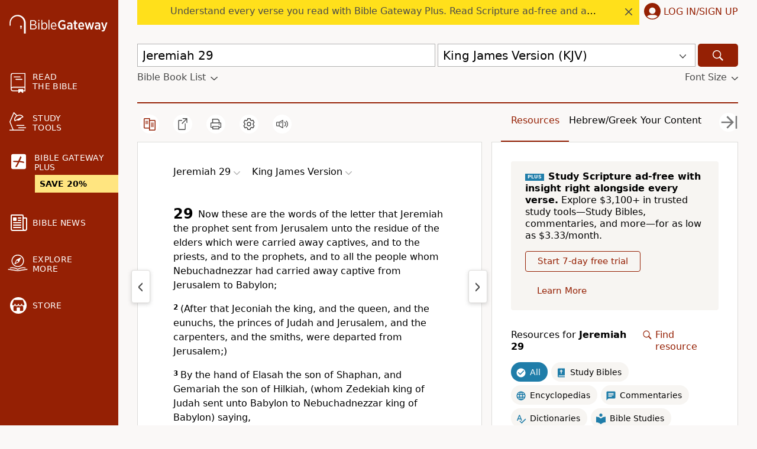

--- FILE ---
content_type: text/plain;charset=UTF-8
request_url: https://c.pub.network/v2/c
body_size: -113
content:
0017d138-082a-4bf6-9f7e-a8d606523c3a

--- FILE ---
content_type: application/javascript
request_url: https://a.pub.network/biblegateway-com/pubfig.min.js
body_size: 28104
content:
(()=>{var Fi=Object.create;var Yt=Object.defineProperty,Bi=Object.defineProperties,Gi=Object.getOwnPropertyDescriptor,Vi=Object.getOwnPropertyDescriptors,Yi=Object.getOwnPropertyNames,yr=Object.getOwnPropertySymbols,Hi=Object.getPrototypeOf,Sr=Object.prototype.hasOwnProperty,ji=Object.prototype.propertyIsEnumerable;var Vt=(t,e,r)=>e in t?Yt(t,e,{enumerable:!0,configurable:!0,writable:!0,value:r}):t[e]=r,Y=(t,e)=>{for(var r in e||(e={}))Sr.call(e,r)&&Vt(t,r,e[r]);if(yr)for(var r of yr(e))ji.call(e,r)&&Vt(t,r,e[r]);return t},fe=(t,e)=>Bi(t,Vi(e));var Ar=(t=>typeof require!="undefined"?require:typeof Proxy!="undefined"?new Proxy(t,{get:(e,r)=>(typeof require!="undefined"?require:e)[r]}):t)(function(t){if(typeof require!="undefined")return require.apply(this,arguments);throw Error('Dynamic require of "'+t+'" is not supported')});var rt=(t,e)=>()=>(e||t((e={exports:{}}).exports,e),e.exports);var Ki=(t,e,r,i)=>{if(e&&typeof e=="object"||typeof e=="function")for(let n of Yi(e))!Sr.call(t,n)&&n!==r&&Yt(t,n,{get:()=>e[n],enumerable:!(i=Gi(e,n))||i.enumerable});return t};var vr=(t,e,r)=>(r=t!=null?Fi(Hi(t)):{},Ki(e||!t||!t.__esModule?Yt(r,"default",{value:t,enumerable:!0}):r,t));var de=(t,e,r)=>(Vt(t,typeof e!="symbol"?e+"":e,r),r);var x=(t,e,r)=>new Promise((i,n)=>{var a=f=>{try{o(r.next(f))}catch(E){n(E)}},s=f=>{try{o(r.throw(f))}catch(E){n(E)}},o=f=>f.done?i(f.value):Promise.resolve(f.value).then(a,s);o((r=r.apply(t,e)).next())});var Hr=rt((Fo,Yr)=>{"use strict";var Qi=function(e){return Ji(e)&&!Xi(e)};function Ji(t){return!!t&&typeof t=="object"}function Xi(t){var e=Object.prototype.toString.call(t);return e==="[object RegExp]"||e==="[object Date]"||tn(t)}var Zi=typeof Symbol=="function"&&Symbol.for,en=Zi?Symbol.for("react.element"):60103;function tn(t){return t.$$typeof===en}function rn(t){return Array.isArray(t)?[]:{}}function ke(t,e){return e.clone!==!1&&e.isMergeableObject(t)?ve(rn(t),t,e):t}function nn(t,e,r){return t.concat(e).map(function(i){return ke(i,r)})}function on(t,e){if(!e.customMerge)return ve;var r=e.customMerge(t);return typeof r=="function"?r:ve}function sn(t){return Object.getOwnPropertySymbols?Object.getOwnPropertySymbols(t).filter(function(e){return Object.propertyIsEnumerable.call(t,e)}):[]}function Gr(t){return Object.keys(t).concat(sn(t))}function Vr(t,e){try{return e in t}catch(r){return!1}}function an(t,e){return Vr(t,e)&&!(Object.hasOwnProperty.call(t,e)&&Object.propertyIsEnumerable.call(t,e))}function cn(t,e,r){var i={};return r.isMergeableObject(t)&&Gr(t).forEach(function(n){i[n]=ke(t[n],r)}),Gr(e).forEach(function(n){an(t,n)||(Vr(t,n)&&r.isMergeableObject(e[n])?i[n]=on(n,r)(t[n],e[n],r):i[n]=ke(e[n],r))}),i}function ve(t,e,r){r=r||{},r.arrayMerge=r.arrayMerge||nn,r.isMergeableObject=r.isMergeableObject||Qi,r.cloneUnlessOtherwiseSpecified=ke;var i=Array.isArray(e),n=Array.isArray(t),a=i===n;return a?i?r.arrayMerge(t,e,r):cn(t,e,r):ke(e,r)}ve.all=function(e,r){if(!Array.isArray(e))throw new Error("first argument should be an array");return e.reduce(function(i,n){return ve(i,n,r)},{})};var fn=ve;Yr.exports=fn});var ti=rt(()=>{});var ii=rt((wt,ri)=>{(function(t,e){typeof wt=="object"?ri.exports=wt=e():typeof define=="function"&&define.amd?define([],e):t.CryptoJS=e()})(wt,function(){var t=t||function(e,r){var i;if(typeof window!="undefined"&&window.crypto&&(i=window.crypto),typeof self!="undefined"&&self.crypto&&(i=self.crypto),typeof globalThis!="undefined"&&globalThis.crypto&&(i=globalThis.crypto),!i&&typeof window!="undefined"&&window.msCrypto&&(i=window.msCrypto),!i&&typeof global!="undefined"&&global.crypto&&(i=global.crypto),!i&&typeof Ar=="function")try{i=ti()}catch(m){}var n=function(){if(i){if(typeof i.getRandomValues=="function")try{return i.getRandomValues(new Uint32Array(1))[0]}catch(m){}if(typeof i.randomBytes=="function")try{return i.randomBytes(4).readInt32LE()}catch(m){}}throw new Error("Native crypto module could not be used to get secure random number.")},a=Object.create||function(){function m(){}return function(g){var O;return m.prototype=g,O=new m,m.prototype=null,O}}(),s={},o=s.lib={},f=o.Base=function(){return{extend:function(m){var g=a(this);return m&&g.mixIn(m),(!g.hasOwnProperty("init")||this.init===g.init)&&(g.init=function(){g.$super.init.apply(this,arguments)}),g.init.prototype=g,g.$super=this,g},create:function(){var m=this.extend();return m.init.apply(m,arguments),m},init:function(){},mixIn:function(m){for(var g in m)m.hasOwnProperty(g)&&(this[g]=m[g]);m.hasOwnProperty("toString")&&(this.toString=m.toString)},clone:function(){return this.init.prototype.extend(this)}}}(),E=o.WordArray=f.extend({init:function(m,g){m=this.words=m||[],g!=r?this.sigBytes=g:this.sigBytes=m.length*4},toString:function(m){return(m||y).stringify(this)},concat:function(m){var g=this.words,O=m.words,T=this.sigBytes,C=m.sigBytes;if(this.clamp(),T%4)for(var D=0;D<C;D++){var ae=O[D>>>2]>>>24-D%4*8&255;g[T+D>>>2]|=ae<<24-(T+D)%4*8}else for(var G=0;G<C;G+=4)g[T+G>>>2]=O[G>>>2];return this.sigBytes+=C,this},clamp:function(){var m=this.words,g=this.sigBytes;m[g>>>2]&=4294967295<<32-g%4*8,m.length=e.ceil(g/4)},clone:function(){var m=f.clone.call(this);return m.words=this.words.slice(0),m},random:function(m){for(var g=[],O=0;O<m;O+=4)g.push(n());return new E.init(g,m)}}),S=s.enc={},y=S.Hex={stringify:function(m){for(var g=m.words,O=m.sigBytes,T=[],C=0;C<O;C++){var D=g[C>>>2]>>>24-C%4*8&255;T.push((D>>>4).toString(16)),T.push((D&15).toString(16))}return T.join("")},parse:function(m){for(var g=m.length,O=[],T=0;T<g;T+=2)O[T>>>3]|=parseInt(m.substr(T,2),16)<<24-T%8*4;return new E.init(O,g/2)}},v=S.Latin1={stringify:function(m){for(var g=m.words,O=m.sigBytes,T=[],C=0;C<O;C++){var D=g[C>>>2]>>>24-C%4*8&255;T.push(String.fromCharCode(D))}return T.join("")},parse:function(m){for(var g=m.length,O=[],T=0;T<g;T++)O[T>>>2]|=(m.charCodeAt(T)&255)<<24-T%4*8;return new E.init(O,g)}},I=S.Utf8={stringify:function(m){try{return decodeURIComponent(escape(v.stringify(m)))}catch(g){throw new Error("Malformed UTF-8 data")}},parse:function(m){return v.parse(unescape(encodeURIComponent(m)))}},A=o.BufferedBlockAlgorithm=f.extend({reset:function(){this._data=new E.init,this._nDataBytes=0},_append:function(m){typeof m=="string"&&(m=I.parse(m)),this._data.concat(m),this._nDataBytes+=m.sigBytes},_process:function(m){var g,O=this._data,T=O.words,C=O.sigBytes,D=this.blockSize,ae=D*4,G=C/ae;m?G=e.ceil(G):G=e.max((G|0)-this._minBufferSize,0);var te=G*D,we=e.min(te*4,C);if(te){for(var ce=0;ce<te;ce+=D)this._doProcessBlock(T,ce);g=T.splice(0,te),O.sigBytes-=we}return new E.init(g,we)},clone:function(){var m=f.clone.call(this);return m._data=this._data.clone(),m},_minBufferSize:0}),L=o.Hasher=A.extend({cfg:f.extend(),init:function(m){this.cfg=this.cfg.extend(m),this.reset()},reset:function(){A.reset.call(this),this._doReset()},update:function(m){return this._append(m),this._process(),this},finalize:function(m){m&&this._append(m);var g=this._doFinalize();return g},blockSize:512/32,_createHelper:function(m){return function(g,O){return new m.init(O).finalize(g)}},_createHmacHelper:function(m){return function(g,O){return new M.HMAC.init(m,O).finalize(g)}}}),M=s.algo={};return s}(Math);return t})});var oi=rt((_t,ni)=>{(function(t,e){typeof _t=="object"?ni.exports=_t=e(ii()):typeof define=="function"&&define.amd?define(["./core"],e):e(t.CryptoJS)})(_t,function(t){return function(e){var r=t,i=r.lib,n=i.WordArray,a=i.Hasher,s=r.algo,o=[];(function(){for(var I=0;I<64;I++)o[I]=e.abs(e.sin(I+1))*4294967296|0})();var f=s.MD5=a.extend({_doReset:function(){this._hash=new n.init([1732584193,4023233417,2562383102,271733878])},_doProcessBlock:function(I,A){for(var L=0;L<16;L++){var M=A+L,m=I[M];I[M]=(m<<8|m>>>24)&16711935|(m<<24|m>>>8)&4278255360}var g=this._hash.words,O=I[A+0],T=I[A+1],C=I[A+2],D=I[A+3],ae=I[A+4],G=I[A+5],te=I[A+6],we=I[A+7],ce=I[A+8],We=I[A+9],Qe=I[A+10],Je=I[A+11],Xe=I[A+12],Ze=I[A+13],et=I[A+14],tt=I[A+15],h=g[0],w=g[1],_=g[2],b=g[3];h=E(h,w,_,b,O,7,o[0]),b=E(b,h,w,_,T,12,o[1]),_=E(_,b,h,w,C,17,o[2]),w=E(w,_,b,h,D,22,o[3]),h=E(h,w,_,b,ae,7,o[4]),b=E(b,h,w,_,G,12,o[5]),_=E(_,b,h,w,te,17,o[6]),w=E(w,_,b,h,we,22,o[7]),h=E(h,w,_,b,ce,7,o[8]),b=E(b,h,w,_,We,12,o[9]),_=E(_,b,h,w,Qe,17,o[10]),w=E(w,_,b,h,Je,22,o[11]),h=E(h,w,_,b,Xe,7,o[12]),b=E(b,h,w,_,Ze,12,o[13]),_=E(_,b,h,w,et,17,o[14]),w=E(w,_,b,h,tt,22,o[15]),h=S(h,w,_,b,T,5,o[16]),b=S(b,h,w,_,te,9,o[17]),_=S(_,b,h,w,Je,14,o[18]),w=S(w,_,b,h,O,20,o[19]),h=S(h,w,_,b,G,5,o[20]),b=S(b,h,w,_,Qe,9,o[21]),_=S(_,b,h,w,tt,14,o[22]),w=S(w,_,b,h,ae,20,o[23]),h=S(h,w,_,b,We,5,o[24]),b=S(b,h,w,_,et,9,o[25]),_=S(_,b,h,w,D,14,o[26]),w=S(w,_,b,h,ce,20,o[27]),h=S(h,w,_,b,Ze,5,o[28]),b=S(b,h,w,_,C,9,o[29]),_=S(_,b,h,w,we,14,o[30]),w=S(w,_,b,h,Xe,20,o[31]),h=y(h,w,_,b,G,4,o[32]),b=y(b,h,w,_,ce,11,o[33]),_=y(_,b,h,w,Je,16,o[34]),w=y(w,_,b,h,et,23,o[35]),h=y(h,w,_,b,T,4,o[36]),b=y(b,h,w,_,ae,11,o[37]),_=y(_,b,h,w,we,16,o[38]),w=y(w,_,b,h,Qe,23,o[39]),h=y(h,w,_,b,Ze,4,o[40]),b=y(b,h,w,_,O,11,o[41]),_=y(_,b,h,w,D,16,o[42]),w=y(w,_,b,h,te,23,o[43]),h=y(h,w,_,b,We,4,o[44]),b=y(b,h,w,_,Xe,11,o[45]),_=y(_,b,h,w,tt,16,o[46]),w=y(w,_,b,h,C,23,o[47]),h=v(h,w,_,b,O,6,o[48]),b=v(b,h,w,_,we,10,o[49]),_=v(_,b,h,w,et,15,o[50]),w=v(w,_,b,h,G,21,o[51]),h=v(h,w,_,b,Xe,6,o[52]),b=v(b,h,w,_,D,10,o[53]),_=v(_,b,h,w,Qe,15,o[54]),w=v(w,_,b,h,T,21,o[55]),h=v(h,w,_,b,ce,6,o[56]),b=v(b,h,w,_,tt,10,o[57]),_=v(_,b,h,w,te,15,o[58]),w=v(w,_,b,h,Ze,21,o[59]),h=v(h,w,_,b,ae,6,o[60]),b=v(b,h,w,_,Je,10,o[61]),_=v(_,b,h,w,C,15,o[62]),w=v(w,_,b,h,We,21,o[63]),g[0]=g[0]+h|0,g[1]=g[1]+w|0,g[2]=g[2]+_|0,g[3]=g[3]+b|0},_doFinalize:function(){var I=this._data,A=I.words,L=this._nDataBytes*8,M=I.sigBytes*8;A[M>>>5]|=128<<24-M%32;var m=e.floor(L/4294967296),g=L;A[(M+64>>>9<<4)+15]=(m<<8|m>>>24)&16711935|(m<<24|m>>>8)&4278255360,A[(M+64>>>9<<4)+14]=(g<<8|g>>>24)&16711935|(g<<24|g>>>8)&4278255360,I.sigBytes=(A.length+1)*4,this._process();for(var O=this._hash,T=O.words,C=0;C<4;C++){var D=T[C];T[C]=(D<<8|D>>>24)&16711935|(D<<24|D>>>8)&4278255360}return O},clone:function(){var I=a.clone.call(this);return I._hash=this._hash.clone(),I}});function E(I,A,L,M,m,g,O){var T=I+(A&L|~A&M)+m+O;return(T<<g|T>>>32-g)+A}function S(I,A,L,M,m,g,O){var T=I+(A&M|L&~M)+m+O;return(T<<g|T>>>32-g)+A}function y(I,A,L,M,m,g,O){var T=I+(A^L^M)+m+O;return(T<<g|T>>>32-g)+A}function v(I,A,L,M,m,g,O){var T=I+(L^(A|~M))+m+O;return(T<<g|T>>>32-g)+A}r.MD5=a._createHelper(f),r.HmacMD5=a._createHmacHelper(f)}(Math),t.MD5})});var _e={pubfigEngineLoadInit:"pubfig-engine-load-init",pubfigEngineSetupStart:"pubfig-engine-setup-start",pubfigEngineLoad:"pubfig-engine-load",pubfigSlotRequested:"pubfig-slotRequested",pubfigStickyFooterSlotRequested:"pubfig-sticky-footer-slotRequested",pubfigSlotRenderEnded:"pubfig-slotRenderEnded",pubfigEngineSetupEnd:"pubfig-engine-setup-end",pubfigStickyFooterSlotRenderEnded:"pubfig-sticky-footer-slotRenderEnded",pubfigPrebidFsRequestBids:"pubfig-prebid-fsRequestBids",pubfigPrebidAuctionInit:"pubfig-prebid-auctionInit",pubfigPrebidAuctionEnd:"pubfig-prebid-auctionEnd",pubfigLoaded:"pubfig-loaded",pubfigInitRequestStart:"pubfig-init-request-start",pubfigInitRequestEnd:"pubfig-init-request-end"};var k=(t,e=window)=>{var i,n;return(n=new URLSearchParams((i=e.location)==null?void 0:i.search).get(t))!=null?n:""},Tr=(t,e=window)=>new URLSearchParams(e.location.search).has(t);function Or(t){let{name:e,detail:r}=t,i=new CustomEvent(e,{detail:r});window.dispatchEvent(i)}var Rr={IMMEDIATE:"immediate",MAIN:"main",BEACON:"beacon",ERROR:"error"};var it=class{constructor(e,r){de(this,"type","default");this._payload=this._buildPayload(e),this._topic=r}get payload(){return this._payload}get topic(){return this._topic||Rr.MAIN}setTopic(e){this._topic=e}setType(e){this.type=e}_buildPayload(e){return e||{}}};var $=class extends it{constructor(){super(...arguments);de(this,"type","customEvent")}_buildPayload(r){let{eventType:i,data:n,eventName:a}=r;return{eventType:i,eventName:a,jsonValue:JSON.stringify(n)}}};var nt=t=>{let{dependencies:e,name:r}=t||{};if(e){if(!Array.isArray(e))throw new Error(`Module Definition Error: ${r}. Dependencies must be an array.`);e.forEach(i=>{let{token:n}=typeof i=="string"?{token:i}:i;if(!n)throw new Error(`Module Definition Error: ${r}. Dependency must contain a token.`);if(typeof n!="string")throw new Error(`Module Definition Error: ${r}. Token must be a string.`)})}},Se=t=>t.charAt(0).toLowerCase()+t.slice(1);var Ae={SINGLETON:"singleton",FOR_FEATURE:"forFeature"};var ot=class t{constructor(){this._modules=new Map}static get instance(){return this._instance||(this._instance=new t),this._instance}set(e,r){var i;if(!e)throw new Error("Token must be provided");if(this._modules.has(e))throw new Error(`Module with token ${e} already exists`);if((i=r.dependencies)!=null&&i.length&&new Set(r.dependencies).size!==r.dependencies.length)throw new Error(`Duplicated dependencies found in module ${e}.`);this._modules.set(e,r)}get(e){return this._modules.get(e)}has(e){return this._modules.has(e)}delete(e){this._modules.delete(e)}getAlias(e){let r=this.get(e);return r==null?void 0:r.defaultAlias}clear(){this._modules.clear()}static class(e,{token:r,factory:i,dependencies:n=[],injectionMode:a=Ae.SINGLETON,defaultAlias:s}){if(!e)throw new Error("Class must be provided");if(!r)throw new Error("Token must be provided");nt({dependencies:n,name:e.name}),t.instance.set(r,{factory:i||(({dependencies:o})=>new e(o)),dependencies:n,injectionMode:a,defaultAlias:s||Se(r),type:"classModule"})}static object({token:e,value:r,factory:i,dependencies:n,injectionMode:a=Ae.SINGLETON,defaultAlias:s}){if(!e)throw new Error("Token must be provided");if(!r&&!i)throw new Error("Value or factory must be provided");nt({dependencies:n,name:e}),t.instance.set(e,{value:r,factory:i,dependencies:n,injectionMode:a,defaultAlias:s||Se(e),type:"object"})}static function(e,{token:r,dependencies:i,defaultAlias:n}={}){if(!e)throw new Error("Function must be provided");if(!r)throw new Error("Token must be provided");nt({dependencies:i,name:r}),t.instance.set(r,{dependencies:i,defaultAlias:n||Se(r),func:e,type:"function"})}};var st=class t{constructor(e){this._moduleRegistry=e,this._moduleInstances=new Map}static get instance(){return this._instance||(this._instance=new t(ot.instance)),this._instance}set(e,r){this._moduleInstances.set(e,r)}clear(){this._moduleInstances.clear()}get(e){return this._moduleInstances.get(e)}delete(e){this._moduleInstances.delete(e)}call(e,...r){return x(this,null,function*(){let i=this._moduleRegistry.get(e);if(!i)throw new Error(`Module with token "${e}" does not exist`);let{dependencies:n,type:a,func:s}=i;if(a!=="function")throw new Error(`Module with token "${e}" is not a function type`);let o=yield this._resolveDependencies({token:e,dependencies:n});return s(o,...r)})}create(i){return x(this,arguments,function*(e,{provide:r={}}={}){let n=this._moduleRegistry.get(e);if(!n)throw new Error(`Module with token "${e}" does not exist`);let{dependencies:a=[],factory:s,value:o,func:f}=n,E=a.filter(y=>{let v=this._getDependencyObject(y),A=v.alias||this._moduleRegistry.getAlias(v.token)||Se(v.token);return!r[A]});return this._resolveDependencies({token:e,dependencies:E}).then(y=>this._createInstance({token:e,dependencies:Y(Y({},y),r),container:this,factory:s,value:o,func:f}))})}resolve(e,r){return x(this,null,function*(){return this._resolve({token:e,optional:r})})}resolveAll(e){return x(this,null,function*(){if(!Array.isArray(e))throw new Error("Tokens must be an array");return this._resolveDependencies({dependencies:e})})}has(e){return this._moduleInstances.has(e)}_resolve(a){return x(this,arguments,function*({token:e,resolvedDeps:r=new Set,parentToken:i,optional:n}){if(!this._moduleRegistry.has(e)){if(n)return null;throw new Error(`${[...r,e].join(" -> ")}. Module with token "${e}" does not exist`)}let s=this._moduleRegistry.get(e),{dependencies:o=[],factory:f,value:E,func:S,injectionMode:y=Ae.SINGLETON}=s;if(i&&y===Ae.FOR_FEATURE&&(e=`${i}:${e}`),this.has(e))return this.get(e);if(r.has(e))throw new Error(`Circular dependency detected: ${Array.from(r).join(" -> ")} ->${e}`);r.add(e);let v=this._resolveDependencies({token:e,dependencies:o,resolvedDeps:r}).then(I=>this._createInstance({token:e,dependencies:I,container:this,factory:f,value:E,func:S}));return this.set(e,v),v.then&&v.then(I=>{this.set(e,I)}),v})}_resolveDependencies(n){return x(this,arguments,function*({token:e,dependencies:r,resolvedDeps:i}){let a=[];return r.length&&(a=yield Promise.all(r.map(s=>x(this,null,function*(){let{token:o,alias:f,optional:E}=this._getDependencyObject(s),S=yield this._resolve({token:o,resolvedDeps:new Set(i),parentToken:e,optional:E}),y=this._moduleRegistry.getAlias(o);return[f||y||o,S]})))),Object.fromEntries(a)})}_getDependencyObject(e){return typeof e=="string"?{token:e}:e}_createInstance({dependencies:e,container:r,factory:i,value:n,token:a,func:s}){if(n!==void 0)return n;if(s!==void 0)return s.bind(null,e);if(!(i instanceof Function))throw new Error(`Container Error: ${a}. Factory must be a function`);let o=i({dependencies:e,container:r});if(!(o instanceof Object))throw new Error(`Container Error: ${a}. Factory must return an object`);return o}};var xr={ANALYTICS:"Analytics",PERFORMANCE_LOGGER:"PerformanceLogger",DISPENSARY_DATA:"DispensaryData",AD_SLOT_SERVICE:"AdSlotService",AD_SLOTS_MANAGER:"AdSlotsManager",LOGGER:"Logger",EVENT_BUS:"EventBus",CONFIG_MANAGER:"ConfigManager",FREESTAR:"freestar",WINDOW:"window",PAGE:"Page",SESSION_STORAGE_MANAGER:"SessionStorageManager",PREBID_MANAGER:"PrebidManager",AMAZON_MANAGER:"AmazonManager",AD_QUALITY_MANAGER:"AdQualityManager",GAM_MANAGER:"GamManager",DEVICE_INFO:"deviceInfo",GEO_INFO:"geoInfo",FS_DATA:"fsdata",BID_RESPONSE_ANALYTICS_EVENT_FACTORY:"BidResponseAnalyticsEventFactory",BID_WON_ANALYTICS_EVENT_FACTORY:"BidWonAnalyticsEventFactory",BID_REQUESTED_ANALYTICS_EVENT_FACTORY:"BidRequestedAnalyticsEventFactory",DFP_RESPONSE_ANALYTICS_EVENT_FACTORY:"DfpResponseAnalyticsEventFactory",ANALYTICS_EVENT_FACTORY:"AnalyticsEventFactory",MAIN_QUEUE:"MainQueue",ERROR_QUEUE:"ErrorQueue",IMMEDIATE_QUEUE:"ImmediateQueue",BEACON_QUEUE:"BeaconQueue",ANALYTICS_MESSAGE_FACTORY:"AnalyticsMessageFactory",DATA_COLLECTOR_API:"DataCollectorAPI",IDENTITY_CONFIG:"IdentityConfig",HASHED_EMAIL_PROVIDERS:"HashedEmailProviderManager",REALTIME_PROVIDERS:"RealtimeProvidersManager",IDENTITY_MANAGER:"IdentityManager",ATS_MANAGER:"atsManager",VIDEO:"Video",STICKY_AD:"StickyAd",FOP_VIDEO_SCRIPTS:"FopVideoScripts",AUCTION_MANAGER:"AuctionManager",NATIVE_RENDER_MANAGER:"nativeRenderManager",CONFIANT:"Confiant",IN_BANNER_VIDEO_PLAYER:"InBannerVideoPlayer",OUTSTREAM_VIDEO_PLAYER:"OutstreamVideoPlayer",INCONTENT_VIDEO_AD:"InContentVideoAd",FLOATING_VIDEO_AD:"FloatingVideoAd",INCONTENT_TO_FLOATING_VIDEO_AD:"InContentToFloatingVideoAd",AD_REFRESHER:"AdRefresher",REFRESH_LIBRARY:"RefreshLibrary",STICKY_FOOTER_REFRESHER:"StickyFooterRefresher",DEFAULT_REFRESHER:"DefaultRefresher",SUPERFLEX_REFRESHER:"SuperflexRefresher",DEVICE_ORIENTATION_TRACKER:"DeviceOrientationTracker",VIRTUAL_KEYBOARD_REFRESH_CONTROL:"VirtualKeyboardRefreshControl",RENDER_BID_MIDWAY:"RenderBidMidwayManager",GLOBAL_REFRESH_USER_IDS_STATE:"GlobalRefreshUserIDsState",REBID_MANAGER:"RebidManager",MEMORY_MONITOR:"MemoryMonitor",BIDS_MANAGER:"BidsManager",OPTABLE_MANAGER:"OptableManager",ANCILLARY:"Ancillary",BRANDING:"Branding",REPORT_AD:"ReportAd",IDEAL_AD_STACK_MANAGER:"IdealAdStackManager",IIQ_MANAGER:"IntentIqManager",CONNECTID_MANAGER:"ConnectIdManager",USER_INFO_MANAGER:"UserInfoManager",AD_BLOCK:"AdBlock",URL_VALIDATOR:"UrlValidator"};function Ht({type:t="div",classList:e=[],id:r=!1,src:i=!1,name:n=!1,attributes:a=[],children:s=[],style:o={},innerHTML:f,textContent:E},S=document){let y=S.createElement(t);return e.length&&(y.className=e.join(" ")),i&&(y.src=i),r&&(y.id=r),n&&y.setAttribute("name",n),Array.isArray(a)?a.forEach(v=>{Object.entries(v).forEach(([I,A])=>{y.setAttribute(I,A)})}):Object.entries(a).forEach(([v,I])=>{y.setAttribute(v,I)}),Object.keys(o).length&&qi(y,o),f&&(y.innerHTML=f),E&&(y.textContent=E),s.length&&s.forEach(v=>{v&&y.appendChild(v)}),y}var qi=(t,e)=>(t&&Object.entries(e).forEach(([r,i])=>{t.style[r]=i}),t);function $i(t,e,r=null,i,n=!0,a=!1,s=!0,o){try{let f=Ht({type:"script"});t&&(f.src=t),s&&f.setAttribute("data-owner","freestar"),i&&(f.textContent=i),r&&(f.id=r),n&&(f.async=n),typeof a!="undefined"&&(f.defer=a),f.type="text/javascript";let E=null;e&&f.addEventListener("load",()=>{e(),E&&E.disconnect()},{once:!0}),o&&f.addEventListener("error",S=>{o(S),E&&E.disconnect()}),document.getElementsByTagName("head")[0].appendChild(f),"MutationObserver"in window&&(E=new MutationObserver(S=>{S.forEach(y=>{y.attributeName==="type"&&document.querySelectorAll('[type="osano/blocked"]').forEach(v=>{v===f&&(console.warn("Script was blocked by Osano:",t||r),o&&o(new Event("osano-blocked")),E.disconnect())})})}),E.observe(f,{attributes:!0,attributeFilter:["type"]}))}catch(f){st.instance.resolve(xr.ANALYTICS).then(E=>{E.track(new $({eventName:"LOAD_SCRIPT_FAILED",data:{scriptSrc:t,id:r,error:f.message}}))})}}var Nr=(t,e=null,r=null,i={})=>{let{defer:n=!1}=i;return new Promise((a,s)=>{$i(t,a,e,r,!0,n,!0,s)})};function re(t){Math.random()<.01&&freestar.analyticsQueue.push(new $({eventName:"PUBFIG_NOT_LOADED",eventType:t||"",data:{domain:window.location.hostname}}))}function at(t){for(var e=1;e<arguments.length;e++){var r=arguments[e];for(var i in r)t[i]=r[i]}return t}var zi={read:function(t){return t[0]==='"'&&(t=t.slice(1,-1)),t.replace(/(%[\dA-F]{2})+/gi,decodeURIComponent)},write:function(t){return encodeURIComponent(t).replace(/%(2[346BF]|3[AC-F]|40|5[BDE]|60|7[BCD])/g,decodeURIComponent)}};function jt(t,e){function r(n,a,s){if(typeof document!="undefined"){s=at({},e,s),typeof s.expires=="number"&&(s.expires=new Date(Date.now()+s.expires*864e5)),s.expires&&(s.expires=s.expires.toUTCString()),n=encodeURIComponent(n).replace(/%(2[346B]|5E|60|7C)/g,decodeURIComponent).replace(/[()]/g,escape);var o="";for(var f in s)s[f]&&(o+="; "+f,s[f]!==!0&&(o+="="+s[f].split(";")[0]));return document.cookie=n+"="+t.write(a,n)+o}}function i(n){if(!(typeof document=="undefined"||arguments.length&&!n)){for(var a=document.cookie?document.cookie.split("; "):[],s={},o=0;o<a.length;o++){var f=a[o].split("="),E=f.slice(1).join("=");try{var S=decodeURIComponent(f[0]);if(s[S]=t.read(E,S),n===S)break}catch(y){}}return n?s[n]:s}}return Object.create({set:r,get:i,remove:function(n,a){r(n,"",at({},a,{expires:-1}))},withAttributes:function(n){return jt(this.converter,at({},this.attributes,n))},withConverter:function(n){return jt(at({},this.converter,n),this.attributes)}},{attributes:{value:Object.freeze(e)},converter:{value:Object.freeze(t)}})}var Kt=jt(zi,{path:"/"});function qt({name:t,value:e,expires:r=void 0,path:i=void 0,domain:n=void 0}){if(!t||!e)return!1;let a={secure:!0};return r&&(a.expires=r),i&&(a.path=i),n&&(a.domain=n),Kt.set(t,e,a),$t({name:t})}function $t({name:t}){return Kt.get(t)}var Le="undefined",le={playwrightTestsScriptId:"fs-playwright-tests-script",abTestsScriptId:"fs-ab-tests-script",fsAltConfigScriptId:"fsaltconfig",qaScriptId:"fs-qa"},ie={fsLoadPubfigVersion:"fsLoadPubfigVersion",fsaltconfig:"fsaltconfig",fsdebug:"fsdebug"};var ct=k(ie.fsdebug),zt=[];ct&&ct!=="true"&&!Number.isInteger(+ct)&&(zt=ct.split(",").map(t=>t.toUpperCase()));var Wi=()=>{if(typeof freestar.debug=="number")return freestar.debug;let t=k("fslog");if(t==="true")return 99;if(t!==""&&Number.isFinite(+t))return+t},Cr=(t,...e)=>{let r="Pubfig",i="background: #00C389; color: #fff; border-radius: 3px; padding: 3px";typeof t=="object"&&(r=t.title?t.title:r,i=t.styles?t.styles:i,t=typeof t.level!="undefined"?t.level:1),!(k("fs-log-filter")&&r!==k("fs-log-filter"))&&(Wi()>=t&&zt.length===0||zt.includes(r.toUpperCase()))&&console.info(`%c${r}: `,i,...e)};var ft="https://d.pub.network",dt="https://c.pub.network",Dr="6.175.0",Pr="3f631490bccc1575d1e43bc0739480c6e0bfb144",Lr="&configId=NUMBER",Mr="&debug=true",kr="&testId=TEST_ID",Ur="&variantId=VARIANT_ID",lt="fs.abtest.group",be="fs.abtest.id",Fr="fs.abtest.type",Me="fs.abtest.variant_type",Br="fs.abtest.pubfig_location",Wt="fs.config";var Kr=vr(Hr());var Qt={videoAdhesion:{prettyName:"Sticky Footer Video Adhesion",disabled:!1},stickyFooter:{prettyName:"Sticky Footer",disabled:!1,refreshDisabled:!1,refreshInterval:0},video:{prettyName:"Video",disabled:!1,refreshDisabled:!1,refreshInterval:0},standAloneVideo:{prettyName:"Stand Alone Video",disabled:!1,refreshDisabled:!1,refreshInterval:0},pushdown:{prettyName:"Pushdown",disabled:!1,refreshDisabled:!1,refreshInterval:0},dynamicAds:{prettyName:"Dynamic Ads",disabled:!1,refreshDisabled:!1,refreshInterval:0,optionsPath:"dynamicAdOptions"},dynamicAdsV2:{prettyName:"Dynamic Ads V2",disabled:!1,refreshDisabled:!1,refreshInterval:0,optionsPath:"dynamicAdOptionsV2"},footerBidding:{prettyName:"Footer Bidding",disabled:!1,refreshDisabled:!1,refreshInterval:0},superflex:{prettyName:"Superflex",disabled:!1,refreshDisabled:!1,refreshInterval:0},slidingUnit:{prettyName:"Sliding Unit",disabled:!1,refreshDisabled:!1,refreshInterval:0},sideWall:{prettyName:"Sidewall",disabled:!1,refreshDisabled:!1,refreshInterval:0},pageGrabber:{prettyName:"Page Grabber",disabled:!1,refreshDisabled:!1,refreshInterval:0},interstitial:{prettyName:"Interstitial",disabled:!1,refreshDisabled:!1,refreshInterval:0},googleInterstitial:{prettyName:"Google Interstitial",disabled:!1,refreshDisabled:!1,refreshInterval:0},dianomiContentRec:{prettyName:"Dianomi Content Recommendation",disabled:!1,refreshDisabled:!1,refreshInterval:0},lazyLoad:{prettyName:"Lazy Loaded Ads",disabled:!1,refreshDisabled:!1,refreshInterval:0},iai:{prettyName:"Intelligent Ad Insert",disabled:!1,refreshDisabled:!1,refreshInterval:0},stickyRail:{prettyName:"Sticky Rail",disabled:!1,refreshDisabled:!1,refreshInterval:0}};var ut={SILENT:0,CORE:5,MODULE:50,VERBOSE:99};var jr=()=>{var s;let t=k("fslog"),e=Number(t);if(String(t).trim()==="true")return ut.VERBOSE;if(e)return Math.max(e,0);let r=k("fsdebug"),i=(s=window==null?void 0:window.freestar)==null?void 0:s.debug;if(r||i)return ut.VERBOSE;let n=Number(r),a=Number(i);return Number.isInteger(a)?Math.max(a,0):Number.isInteger(n)?Math.max(n,0):ut.SILENT};var pt=class{constructor(e={}){let{config:r={}}=e;Object.assign(this,r),this.enabled_slots=r.enabled_slots||[],this.products=r.products?(0,Kr.default)(Qt,r.products):Qt,this.logLevel=jr()}resetEnabledSlots(){this.enabled_slots=[]}setOriginalChanel(e){e&&(this.orignalChannel=e)}};function qr(t){if(["null","nullblank","nullsrcdoc"].includes(t.trim()))return!0;try{let e=new URL(t).origin;return!(e.startsWith("file://")||e==="null")}catch(e){return!1}}var dn="undefined",zo=`${dn}pubfig.min.js`;var ln="undefined",$r=`${ln}prebid.js`,zr="prod";function Q(t,e,r){if(!e)return;let n=(Array.isArray(e)?e:e.match(/([^[.\]])+/g)).reduce((a,s)=>a&&a[s],t);return n===void 0?r:n}function Wr(t){return t instanceof Object}var P={string:{type:"string",default:""},array:{type:"array",default:[]},object:{type:"object",default:{}},number:{type:"number",default:void 0}};function U({key:t,type:e=P.string.type}){let r=sessionStorage.getItem(t);if(e===P.object.type){if(r){let i=JSON.parse(r);if(Wr(i))return i}return P.object.default}if(e===P.array.type){if(r){let i=JSON.parse(r);if(Array.isArray(i))return i}return P.array.default}if(e===P.number.type){let i=Number(r);return Number.isInteger(i)?i:P.number.default}return r}function V({key:t,type:e=P.string,value:r}){r&&((e===P.object||e===P.array)&&(r=JSON.stringify(r)),sessionStorage.setItem(t,r))}var mt="pubfig.min.js",Xr="https://a.pub.network/",Qr="freestar-com",Jr="fs.sitePath",un=(t=window.document)=>{let e=t.querySelectorAll(`script[src*="${mt}"]`);return Array.from(e||[]).find(r=>!r.src.includes("/core/"))},pn=t=>{var e,r;return(r=(e=t==null?void 0:t.src)==null?void 0:e.split(Xr)[1])==null?void 0:r.split("/")[0]},gt=t=>{let e=U({key:Jr});if(e&&e!==Qr)return e;let r=un(),i=pn(r||t)||Qr;return V({key:Jr,value:i,type:P.string}),i},Zr=(t=window,e)=>{var n,a,s;if(Le.includes("localhost"))return Le;let r=t.document.querySelectorAll(`script[src*="${mt}"]`),i=null;return e&&(i=Array.from(r).find(({id:o})=>o===e)),i||(i=Array.from(r).pop()),(s=i==null?void 0:i.src.substring(0,(i==null?void 0:i.src.lastIndexOf("/"))+1))!=null?s:`${Xr}${(a=(n=t.freestar)==null?void 0:n.fsdata)==null?void 0:a.path}/`};var B=[];for(let t=0;t<256;++t)B.push((t+256).toString(16).slice(1));function ei(t,e=0){return(B[t[e+0]]+B[t[e+1]]+B[t[e+2]]+B[t[e+3]]+"-"+B[t[e+4]]+B[t[e+5]]+"-"+B[t[e+6]]+B[t[e+7]]+"-"+B[t[e+8]]+B[t[e+9]]+"-"+B[t[e+10]]+B[t[e+11]]+B[t[e+12]]+B[t[e+13]]+B[t[e+14]]+B[t[e+15]]).toLowerCase()}var Jt,mn=new Uint8Array(16);function Xt(){if(!Jt){if(typeof crypto=="undefined"||!crypto.getRandomValues)throw new Error("crypto.getRandomValues() not supported. See https://github.com/uuidjs/uuid#getrandomvalues-not-supported");Jt=crypto.getRandomValues.bind(crypto)}return Jt(mn)}var gn=typeof crypto!="undefined"&&crypto.randomUUID&&crypto.randomUUID.bind(crypto),Zt={randomUUID:gn};function hn(t,e,r){var n,a,s;if(Zt.randomUUID&&!e&&!t)return Zt.randomUUID();t=t||{};let i=(s=(a=t.random)!=null?a:(n=t.rng)==null?void 0:n.call(t))!=null?s:Xt();if(i.length<16)throw new Error("Random bytes length must be >= 16");if(i[6]=i[6]&15|64,i[8]=i[8]&63|128,e){if(r=r||0,r<0||r+16>e.length)throw new RangeError(`UUID byte range ${r}:${r+15} is out of buffer bounds`);for(let o=0;o<16;++o)e[r+o]=i[o];return e}return ei(i)}var ht=hn;var ci=vr(oi());var er="fs.session";var si="pageviews",ai="Pushdown,Video,StickyFooter,Superflex,SideWall";function wn(){try{let t=U({key:er,type:P.object.type});return(!t||!t.id)&&(t={id:ht()},V({key:er,type:P.object,value:t})),t.id}catch(t){return null}}function _n(){try{let e=Number(sessionStorage.getItem(si)||0)+1;return sessionStorage.setItem(si,e),e}catch(t){return 1}}function fi({dispensaryData:t}){var y,v,I,A;if(window.freestar.initialBrowserInfoSent)return;let e=_n();if(window.freestar.initialBrowserInfoSent=!0,window.freestar.lastHrefPushed=window.location.href,!((y=t.fsdata)!=null&&y.accountId)||!((v=t.fsdata)!=null&&v.siteId))return;let r=(0,ci.default)(window.location.href+freestar.hitTime+(t.fpc||"")).toString(),i=((I=document.querySelector("link[rel='canonical']"))==null?void 0:I.getAttribute("href"))||"",n=wn(),a=U({key:lt,type:P.number.type})||0,s=U({key:be})||null,o=U({key:Me})||null,f=t.getValue("deploymentId"),E=t.getValue("templateVersionId");if(E==null){let L=t.getValue("gitHash");L&&(E=L)}let S={messageId:ht(),pageId:r,url:window.location.href,referalURL:document.referrer||void 0,userAgent:navigator.userAgent,pageviewCount:e,accountId:t.fsdata.accountId,siteId:t.fsdata.siteId,deploymentId:f,templateVersionId:E,testName:s,testGroup:a,testVariantId:o,sessionId:n,browserInformation:[{canonical:i,fpc:((A=freestar.msg)==null?void 0:A.fpc)||"",hitTime:freestar.hitTime,loadTime:Date.now()-freestar.hitTime,winHeight:window.innerHeight||0,winWidth:window.innerWidth||0,maxHeight:0,isServerToServer:!1,googleVersion:""}]};try{fetch(`${dt}/v2/c`,{method:"POST",body:JSON.stringify(S),headers:{"Content-Type":"application/json"},keepalive:!0}).catch(()=>{})}catch(L){}}function bn(){return ai.includes("MODULES")?[]:ai.split(",").map(t=>t.trim())}function di(){if(k("fsdisable"))throw new Error("pubfig disabled.");if(!qr(window.location.href))throw new Error("Pubfig disabled: Invalid page URL detected. Please ensure you are loading from a valid origin.")}function li(){if(freestar.performanceLogger.logMark({markerName:_e.pubfigEngineLoadInit}),freestar.modulesLoaded.engine)return freestar.log(0,"========== ENGINE ALREADY LOADED =========="),!1;let t=window.fsprebid||{};if(window.fsprebid=t,t.que=t.que||[],t.retries=0,freestar.fsdata.disallowedGeos&&freestar.fsdata.disallowedGeos.length&&freestar.fsdata.disallowedGeos.includes(freestar.locData.iso))freestar.log(0,"Ad serving is blocked in "+freestar.locData.iso);else{if(freestar.modulesLoaded.engine)return freestar.log(0,"========== ENGINE ALREADY LOADED =========="),!1;En(),freestar.pubfigState.configReady=!0,Or({name:"pubfigRunEngine",detail:!0})}}var En=()=>x(void 0,null,function*(){let t=["engineMobile","engineDesktop","engineFallback"];for(let e of t)try{yield freestar.scriptsManager.loadScript(e);return}catch(r){}});function ui(){let t=window.freestar||{};window.freestar=t,t.log=Cr,t.disableAutoTrackPageviews=t.disableAutoTrackPageviews||!1,t.version=Dr,t.gitHash=Pr,t.hitTime=t.hitTime||Date.now(),t.queue=t.queue||[],t.pubfigState={configReady:!1};let e=new pt(t);t.config=t.config||{},t.configManager=e,t.config.products=e.products,t.config.enabled_slots=e.enabled_slots,t.modulesLoaded=t.modulesLoaded||{engine:!1,messaging:!1,pubfig:!1,prebid:!1},t.msg={},t.msg.dispensaryURL=window.dispensaryUrl||ft,t.consentManagement={consentData:{}},t.analyticsQueue=[],t.featuresIncluded=bn(),t.sitePath=t.sitePath||gt(),t.initialBrowserInfoSent=!1,t.newAdSlots=function(r,i=null){t.loaded||re("newAdSlots"),t.queue.push(function(){t.newAdSlots(r,i)})},t.deleteAdSlots=function(r){t.loaded||re("deleteAdSlots"),t.queue.push(function(){t.deleteAdSlots(r)})},t.newStickyFooter=function(r){t.loaded||re("newStickyFooter"),t.queue.push(function(){t.newStickyFooter(r)})},t.newSidewall=function(r){t.loaded||re("newSidewall"),t.queue.push(function(){t.newSidewall(r)})},t.newVideo=function(r){t.loaded||re("newVideo"),t.queue.push(function(){t.newVideo(r)})},t.newPushdown=function(r){t.loaded||re("newPushdown"),t.queue.push(function(){t.newPushdown(r)})},t.newStandAlonePlayer=function(r){t.loaded||re("newStandAlonePlayer"),t.queue.push(function(){t.newStandAlonePlayer(r)})},t.deleteStandAlonePlayer=function(r){t.loaded||re("deleteStandAlonePlayer"),t.queue.push(function(){t.deleteStandAlonePlayer(r)})}}function pi(){return x(this,null,function*(){let t=["prebid","prebidFallback"];for(let e of t)try{yield freestar.scriptsManager.loadScript(e);return}catch(r){}})}var bt=class{constructor({freestar:e}){this._freestar=e,this._analytics=null,this.isReportingActive=U({key:be})||Math.random()*100<1,e.performanceMarksData=e.performanceMarksData||{pendingMarks:[],processedMarks:[]},this.isFirstLoad=this.getIsFirstLoad()}get performanceMarksData(){return this._freestar.performanceMarksData}set performanceMarksData(e){this._freestar.performanceMarksData=e}setAnalytics(e){this._analytics=e}resetPerformanceLogger(){sessionStorage.removeItem("hasLoadedBefore"),this.performanceMarksData={pendingMarks:[],processedMarks:[]}}fetchPerformanceMarkDetails({markerName:e,compareToData:r}){let i=performance==null?void 0:performance.getEntriesByName(e,"mark");if(i.length===0)return null;let n;r&&(n=performance==null?void 0:performance.getEntriesByName(r,"mark"));let a=i[0];return Y({marker_name:a.name,absolute_time:a.startTime.toFixed(2)},this.compareMarks({mark:a,compareToPerformanceMarkData:n}))}compareMarks({mark:e,compareToPerformanceMarkData:r}){if(!r)return{};let i=(e.startTime-r[0].startTime).toFixed(2);return{compared_to:r[0].name,relative_Time:i}}fetchUserDetails(){let{deviceInfo:e,locData:r}=this._freestar,{browser:i,os:n,device:a}=e;return fe(Y({},r),{browser_name:i.name,browser_version:i.version,os_name:n.name,os_version:n.version,device_type:a.type})}getIsFirstLoad(){return sessionStorage.getItem("hasLoadedBefore")===null?(sessionStorage.setItem("hasLoadedBefore","true"),!0):!1}sendPerformanceMarkerToQueue({markerName:e,compareTo:r}){if(!(!this.isReportingActive||this.performanceMarksData.processedMarks.includes(e)))if(this.performanceMarksData.processedMarks.push(e),r.length===0){let i=this.fetchPerformanceMarkDetails({markerName:e}),n=this.fetchUserDetails(),a=new $({eventType:"PERFORMANCE",eventName:e.toUpperCase(),data:fe(Y(Y({},i),n),{is_first_load:this.isFirstLoad,pubfig_version:this._freestar.version})});if(this._analytics){this._analytics.track(a);return}this._freestar.analyticsQueue.push(a)}else r.forEach(i=>{let n=this.fetchPerformanceMarkDetails({markerName:e,compareToData:i}),a=this.fetchUserDetails(),s=new $({eventType:"PERFORMANCE",eventName:e.toUpperCase(),data:fe(Y(Y({},n),a),{is_first_load:this.isFirstLoad,pubfig_version:this._freestar.version})});if(this._analytics){this._analytics.track(s);return}this._freestar.analyticsQueue.push(s)})}pushAllPendingMarksToMsgQue(){this.performanceMarksData.pendingMarks.forEach(e=>{this.sendPerformanceMarkerToQueue(e)})}logMark({markerName:e,compareTo:r=[],isFreestarDataCollectorInitialized:i=!0}){if(performance.mark(e),!i||!this._freestar.deviceInfo||!this._freestar.locData){this.performanceMarksData.pendingMarks.push({markerName:e,compareTo:r});return}this.sendPerformanceMarkerToQueue({markerName:e,compareTo:r})}logPerformanceMarkers(){let e=performance.getEntriesByType("mark");for(let r of e)console.log(`Mark [${r.name}]: ${r.startTime.toFixed(2)}ms`)}};var In="2.0.2",lr=500,mi="user-agent",Ne="",gi="?",St="function",ge="undefined",Ce="object",ur="string",H="browser",ne="cpu",X="device",W="engine",z="os",Re="result",l="name",c="type",u="vendor",p="version",j="architecture",qe="major",d="model",je="console",R="mobile",N="tablet",F="smarttv",J="wearable",tr="xr",Ke="embedded",Ue="inapp",gr="brands",Ie="formFactors",hr="fullVersionList",xe="platform",wr="platformVersion",vt="bitness",he="sec-ch-ua",yn=he+"-full-version-list",Sn=he+"-arch",An=he+"-"+vt,vn=he+"-form-factors",Tn=he+"-"+R,On=he+"-"+d,Ci=he+"-"+xe,Rn=Ci+"-version",Di=[gr,hr,R,d,xe,wr,j,Ie,vt],Et="Amazon",Te="Apple",hi="ASUS",wi="BlackBerry",Ee="Google",_i="Huawei",bi="Lenovo",Ei="Honor",It="LG",rr="Microsoft",ir="Motorola",nr="Nvidia",Ii="OnePlus",or="OPPO",Fe="Samsung",yi="Sharp",Be="Sony",sr="Xiaomi",ar="Zebra",Si="Chrome",Ai="Chromium",ue="Chromecast",xn="Edge",Ge="Firefox",Ve="Opera",vi="Facebook",Ti="Sogou",Oe="Mobile ",Ye=" Browser",pr="Windows",Nn=typeof window!==ge,K=Nn&&window.navigator?window.navigator:void 0,pe=K&&K.userAgentData?K.userAgentData:void 0,Cn=function(t,e){var r={},i=e;if(!At(e)){i={};for(var n in e)for(var a in e[n])i[a]=e[n][a].concat(i[a]?i[a]:[])}for(var s in t)r[s]=i[s]&&i[s].length%2===0?i[s].concat(t[s]):t[s];return r},Tt=function(t){for(var e={},r=0;r<t.length;r++)e[t[r].toUpperCase()]=t[r];return e},mr=function(t,e){if(typeof t===Ce&&t.length>0){for(var r in t)if(oe(t[r])==oe(e))return!0;return!1}return Pe(t)?oe(e).indexOf(oe(t))!==-1:!1},At=function(t,e){for(var r in t)return/^(browser|cpu|device|engine|os)$/.test(r)||(e?At(t[r]):!1)},Pe=function(t){return typeof t===ur},cr=function(t){if(t){for(var e=[],r=De(/\\?\"/g,t).split(","),i=0;i<r.length;i++)if(r[i].indexOf(";")>-1){var n=$e(r[i]).split(";v=");e[i]={brand:n[0],version:n[1]}}else e[i]=$e(r[i]);return e}},oe=function(t){return Pe(t)?t.toLowerCase():t},fr=function(t){return Pe(t)?De(/[^\d\.]/g,t).split(".")[0]:void 0},se=function(t){for(var e in t){var r=t[e];typeof r==Ce&&r.length==2?this[r[0]]=r[1]:this[r]=void 0}return this},De=function(t,e){return Pe(e)?e.replace(t,Ne):e},He=function(t){return De(/\\?\"/g,t)},$e=function(t,e){if(Pe(t))return t=De(/^\s\s*/,t),typeof e===ge?t:t.substring(0,lr)},dr=function(t,e){if(!(!t||!e))for(var r=0,i,n,a,s,o,f;r<e.length&&!o;){var E=e[r],S=e[r+1];for(i=n=0;i<E.length&&!o&&E[i];)if(o=E[i++].exec(t),o)for(a=0;a<S.length;a++)f=o[++n],s=S[a],typeof s===Ce&&s.length>0?s.length===2?typeof s[1]==St?this[s[0]]=s[1].call(this,f):this[s[0]]=s[1]:s.length===3?typeof s[1]===St&&!(s[1].exec&&s[1].test)?this[s[0]]=f?s[1].call(this,f,s[2]):void 0:this[s[0]]=f?f.replace(s[1],s[2]):void 0:s.length===4&&(this[s[0]]=f?s[3].call(this,f.replace(s[1],s[2])):void 0):this[s]=f||void 0;r+=2}},me=function(t,e){for(var r in e)if(typeof e[r]===Ce&&e[r].length>0){for(var i=0;i<e[r].length;i++)if(mr(e[r][i],t))return r===gi?void 0:r}else if(mr(e[r],t))return r===gi?void 0:r;return e.hasOwnProperty("*")?e["*"]:t},Oi={ME:"4.90","NT 3.11":"NT3.51","NT 4.0":"NT4.0",2e3:"NT 5.0",XP:["NT 5.1","NT 5.2"],Vista:"NT 6.0",7:"NT 6.1",8:"NT 6.2","8.1":"NT 6.3",10:["NT 6.4","NT 10.0"],RT:"ARM"},Ri={embedded:"Automotive",mobile:"Mobile",tablet:["Tablet","EInk"],smarttv:"TV",wearable:"Watch",xr:["VR","XR"],"?":["Desktop","Unknown"],"*":void 0},xi={browser:[[/\b(?:crmo|crios)\/([\w\.]+)/i],[p,[l,Oe+"Chrome"]],[/edg(?:e|ios|a)?\/([\w\.]+)/i],[p,[l,"Edge"]],[/(opera mini)\/([-\w\.]+)/i,/(opera [mobiletab]{3,6})\b.+version\/([-\w\.]+)/i,/(opera)(?:.+version\/|[\/ ]+)([\w\.]+)/i],[l,p],[/opios[\/ ]+([\w\.]+)/i],[p,[l,Ve+" Mini"]],[/\bop(?:rg)?x\/([\w\.]+)/i],[p,[l,Ve+" GX"]],[/\bopr\/([\w\.]+)/i],[p,[l,Ve]],[/\bb[ai]*d(?:uhd|[ub]*[aekoprswx]{5,6})[\/ ]?([\w\.]+)/i],[p,[l,"Baidu"]],[/\b(?:mxbrowser|mxios|myie2)\/?([-\w\.]*)\b/i],[p,[l,"Maxthon"]],[/(kindle)\/([\w\.]+)/i,/(lunascape|maxthon|netfront|jasmine|blazer|sleipnir)[\/ ]?([\w\.]*)/i,/(avant|iemobile|slim(?:browser|boat|jet))[\/ ]?([\d\.]*)/i,/(?:ms|\()(ie) ([\w\.]+)/i,/(flock|rockmelt|midori|epiphany|silk|skyfire|ovibrowser|bolt|iron|vivaldi|iridium|phantomjs|bowser|qupzilla|falkon|rekonq|puffin|brave|whale(?!.+naver)|qqbrowserlite|duckduckgo|klar|helio|(?=comodo_)?dragon)\/([-\w\.]+)/i,/(heytap|ovi|115)browser\/([\d\.]+)/i,/(weibo)__([\d\.]+)/i],[l,p],[/quark(?:pc)?\/([-\w\.]+)/i],[p,[l,"Quark"]],[/\bddg\/([\w\.]+)/i],[p,[l,"DuckDuckGo"]],[/(?:\buc? ?browser|(?:juc.+)ucweb)[\/ ]?([\w\.]+)/i],[p,[l,"UCBrowser"]],[/microm.+\bqbcore\/([\w\.]+)/i,/\bqbcore\/([\w\.]+).+microm/i,/micromessenger\/([\w\.]+)/i],[p,[l,"WeChat"]],[/konqueror\/([\w\.]+)/i],[p,[l,"Konqueror"]],[/trident.+rv[: ]([\w\.]{1,9})\b.+like gecko/i],[p,[l,"IE"]],[/ya(?:search)?browser\/([\w\.]+)/i],[p,[l,"Yandex"]],[/slbrowser\/([\w\.]+)/i],[p,[l,"Smart "+bi+Ye]],[/(avast|avg)\/([\w\.]+)/i],[[l,/(.+)/,"$1 Secure"+Ye],p],[/\bfocus\/([\w\.]+)/i],[p,[l,Ge+" Focus"]],[/\bopt\/([\w\.]+)/i],[p,[l,Ve+" Touch"]],[/coc_coc\w+\/([\w\.]+)/i],[p,[l,"Coc Coc"]],[/dolfin\/([\w\.]+)/i],[p,[l,"Dolphin"]],[/coast\/([\w\.]+)/i],[p,[l,Ve+" Coast"]],[/miuibrowser\/([\w\.]+)/i],[p,[l,"MIUI"+Ye]],[/fxios\/([\w\.-]+)/i],[p,[l,Oe+Ge]],[/\bqihoobrowser\/?([\w\.]*)/i],[p,[l,"360"]],[/\b(qq)\/([\w\.]+)/i],[[l,/(.+)/,"$1Browser"],p],[/(oculus|sailfish|huawei|vivo|pico)browser\/([\w\.]+)/i],[[l,/(.+)/,"$1"+Ye],p],[/samsungbrowser\/([\w\.]+)/i],[p,[l,Fe+" Internet"]],[/metasr[\/ ]?([\d\.]+)/i],[p,[l,Ti+" Explorer"]],[/(sogou)mo\w+\/([\d\.]+)/i],[[l,Ti+" Mobile"],p],[/(electron)\/([\w\.]+) safari/i,/(tesla)(?: qtcarbrowser|\/(20\d\d\.[-\w\.]+))/i,/m?(qqbrowser|2345(?=browser|chrome|explorer))\w*[\/ ]?v?([\w\.]+)/i],[l,p],[/(lbbrowser|rekonq)/i],[l],[/ome\/([\w\.]+) \w* ?(iron) saf/i,/ome\/([\w\.]+).+qihu (360)[es]e/i],[p,l],[/((?:fban\/fbios|fb_iab\/fb4a)(?!.+fbav)|;fbav\/([\w\.]+);)/i],[[l,vi],p,[c,Ue]],[/(Klarna)\/([\w\.]+)/i,/(kakao(?:talk|story))[\/ ]([\w\.]+)/i,/(naver)\(.*?(\d+\.[\w\.]+).*\)/i,/(daum)apps[\/ ]([\w\.]+)/i,/safari (line)\/([\w\.]+)/i,/\b(line)\/([\w\.]+)\/iab/i,/(alipay)client\/([\w\.]+)/i,/(twitter)(?:and| f.+e\/([\w\.]+))/i,/(instagram|snapchat)[\/ ]([-\w\.]+)/i],[l,p,[c,Ue]],[/\bgsa\/([\w\.]+) .*safari\//i],[p,[l,"GSA"],[c,Ue]],[/musical_ly(?:.+app_?version\/|_)([\w\.]+)/i],[p,[l,"TikTok"],[c,Ue]],[/\[(linkedin)app\]/i],[l,[c,Ue]],[/(chromium)[\/ ]([-\w\.]+)/i],[l,p],[/headlesschrome(?:\/([\w\.]+)| )/i],[p,[l,Si+" Headless"]],[/ wv\).+(chrome)\/([\w\.]+)/i],[[l,Si+" WebView"],p],[/droid.+ version\/([\w\.]+)\b.+(?:mobile safari|safari)/i],[p,[l,"Android"+Ye]],[/chrome\/([\w\.]+) mobile/i],[p,[l,Oe+"Chrome"]],[/(chrome|omniweb|arora|[tizenoka]{5} ?browser)\/v?([\w\.]+)/i],[l,p],[/version\/([\w\.\,]+) .*mobile(?:\/\w+ | ?)safari/i],[p,[l,Oe+"Safari"]],[/iphone .*mobile(?:\/\w+ | ?)safari/i],[[l,Oe+"Safari"]],[/version\/([\w\.\,]+) .*(safari)/i],[p,l],[/webkit.+?(mobile ?safari|safari)(\/[\w\.]+)/i],[l,[p,"1"]],[/(webkit|khtml)\/([\w\.]+)/i],[l,p],[/(?:mobile|tablet);.*(firefox)\/([\w\.-]+)/i],[[l,Oe+Ge],p],[/(navigator|netscape\d?)\/([-\w\.]+)/i],[[l,"Netscape"],p],[/(wolvic|librewolf)\/([\w\.]+)/i],[l,p],[/mobile vr; rv:([\w\.]+)\).+firefox/i],[p,[l,Ge+" Reality"]],[/ekiohf.+(flow)\/([\w\.]+)/i,/(swiftfox)/i,/(icedragon|iceweasel|camino|chimera|fennec|maemo browser|minimo|conkeror)[\/ ]?([\w\.\+]+)/i,/(seamonkey|k-meleon|icecat|iceape|firebird|phoenix|palemoon|basilisk|waterfox)\/([-\w\.]+)$/i,/(firefox)\/([\w\.]+)/i,/(mozilla)\/([\w\.]+) .+rv\:.+gecko\/\d+/i,/(amaya|dillo|doris|icab|ladybird|lynx|mosaic|netsurf|obigo|polaris|w3m|(?:go|ice|up)[\. ]?browser)[-\/ ]?v?([\w\.]+)/i,/\b(links) \(([\w\.]+)/i],[l,[p,/_/g,"."]],[/(cobalt)\/([\w\.]+)/i],[l,[p,/[^\d\.]+./,Ne]]],cpu:[[/\b((amd|x|x86[-_]?|wow|win)64)\b/i],[[j,"amd64"]],[/(ia32(?=;))/i,/\b((i[346]|x)86)(pc)?\b/i],[[j,"ia32"]],[/\b(aarch64|arm(v?[89]e?l?|_?64))\b/i],[[j,"arm64"]],[/\b(arm(v[67])?ht?n?[fl]p?)\b/i],[[j,"armhf"]],[/( (ce|mobile); ppc;|\/[\w\.]+arm\b)/i],[[j,"arm"]],[/((ppc|powerpc)(64)?)( mac|;|\))/i],[[j,/ower/,Ne,oe]],[/ sun4\w[;\)]/i],[[j,"sparc"]],[/\b(avr32|ia64(?=;)|68k(?=\))|\barm(?=v([1-7]|[5-7]1)l?|;|eabi)|(irix|mips|sparc)(64)?\b|pa-risc)/i],[[j,oe]]],device:[[/\b(sch-i[89]0\d|shw-m380s|sm-[ptx]\w{2,4}|gt-[pn]\d{2,4}|sgh-t8[56]9|nexus 10)/i],[d,[u,Fe],[c,N]],[/\b((?:s[cgp]h|gt|sm)-(?![lr])\w+|sc[g-]?[\d]+a?|galaxy nexus)/i,/samsung[- ]((?!sm-[lr])[-\w]+)/i,/sec-(sgh\w+)/i],[d,[u,Fe],[c,R]],[/(?:\/|\()(ip(?:hone|od)[\w, ]*)(?:\/|;)/i],[d,[u,Te],[c,R]],[/\((ipad);[-\w\),; ]+apple/i,/applecoremedia\/[\w\.]+ \((ipad)/i,/\b(ipad)\d\d?,\d\d?[;\]].+ios/i],[d,[u,Te],[c,N]],[/(macintosh);/i],[d,[u,Te]],[/\b(sh-?[altvz]?\d\d[a-ekm]?)/i],[d,[u,yi],[c,R]],[/\b((?:brt|eln|hey2?|gdi|jdn)-a?[lnw]09|(?:ag[rm]3?|jdn2|kob2)-a?[lw]0[09]hn)(?: bui|\)|;)/i],[d,[u,Ei],[c,N]],[/honor([-\w ]+)[;\)]/i],[d,[u,Ei],[c,R]],[/\b((?:ag[rs][2356]?k?|bah[234]?|bg[2o]|bt[kv]|cmr|cpn|db[ry]2?|jdn2|got|kob2?k?|mon|pce|scm|sht?|[tw]gr|vrd)-[ad]?[lw][0125][09]b?|605hw|bg2-u03|(?:gem|fdr|m2|ple|t1)-[7a]0[1-4][lu]|t1-a2[13][lw]|mediapad[\w\. ]*(?= bui|\)))\b(?!.+d\/s)/i],[d,[u,_i],[c,N]],[/(?:huawei)([-\w ]+)[;\)]/i,/\b(nexus 6p|\w{2,4}e?-[atu]?[ln][\dx][012359c][adn]?)\b(?!.+d\/s)/i],[d,[u,_i],[c,R]],[/oid[^\)]+; (2[\dbc]{4}(182|283|rp\w{2})[cgl]|m2105k81a?c)(?: bui|\))/i,/\b((?:red)?mi[-_ ]?pad[\w- ]*)(?: bui|\))/i],[[d,/_/g," "],[u,sr],[c,N]],[/\b(poco[\w ]+|m2\d{3}j\d\d[a-z]{2})(?: bui|\))/i,/\b; (\w+) build\/hm\1/i,/\b(hm[-_ ]?note?[_ ]?(?:\d\w)?) bui/i,/\b(redmi[\-_ ]?(?:note|k)?[\w_ ]+)(?: bui|\))/i,/oid[^\)]+; (m?[12][0-389][01]\w{3,6}[c-y])( bui|; wv|\))/i,/\b(mi[-_ ]?(?:a\d|one|one[_ ]plus|note lte|max|cc)?[_ ]?(?:\d?\w?)[_ ]?(?:plus|se|lite|pro)?)(?: bui|\))/i,/ ([\w ]+) miui\/v?\d/i],[[d,/_/g," "],[u,sr],[c,R]],[/; (\w+) bui.+ oppo/i,/\b(cph[12]\d{3}|p(?:af|c[al]|d\w|e[ar])[mt]\d0|x9007|a101op)\b/i],[d,[u,or],[c,R]],[/\b(opd2(\d{3}a?))(?: bui|\))/i],[d,[u,me,{OnePlus:["304","403","203"],"*":or}],[c,N]],[/vivo (\w+)(?: bui|\))/i,/\b(v[12]\d{3}\w?[at])(?: bui|;)/i],[d,[u,"Vivo"],[c,R]],[/\b(rmx[1-3]\d{3})(?: bui|;|\))/i],[d,[u,"Realme"],[c,R]],[/\b(milestone|droid(?:[2-4x]| (?:bionic|x2|pro|razr))?:?( 4g)?)\b[\w ]+build\//i,/\bmot(?:orola)?[- ](\w*)/i,/((?:moto(?! 360)[\w\(\) ]+|xt\d{3,4}|nexus 6)(?= bui|\)))/i],[d,[u,ir],[c,R]],[/\b(mz60\d|xoom[2 ]{0,2}) build\//i],[d,[u,ir],[c,N]],[/((?=lg)?[vl]k\-?\d{3}) bui| 3\.[-\w; ]{10}lg?-([06cv9]{3,4})/i],[d,[u,It],[c,N]],[/(lm(?:-?f100[nv]?|-[\w\.]+)(?= bui|\))|nexus [45])/i,/\blg[-e;\/ ]+((?!browser|netcast|android tv|watch)\w+)/i,/\blg-?([\d\w]+) bui/i],[d,[u,It],[c,R]],[/(ideatab[-\w ]+|602lv|d-42a|a101lv|a2109a|a3500-hv|s[56]000|pb-6505[my]|tb-?x?\d{3,4}(?:f[cu]|xu|[av])|yt\d?-[jx]?\d+[lfmx])( bui|;|\)|\/)/i,/lenovo ?(b[68]0[08]0-?[hf]?|tab(?:[\w- ]+?)|tb[\w-]{6,7})( bui|;|\)|\/)/i],[d,[u,bi],[c,N]],[/(nokia) (t[12][01])/i],[u,d,[c,N]],[/(?:maemo|nokia).*(n900|lumia \d+|rm-\d+)/i,/nokia[-_ ]?(([-\w\. ]*))/i],[[d,/_/g," "],[c,R],[u,"Nokia"]],[/(pixel (c|tablet))\b/i],[d,[u,Ee],[c,N]],[/droid.+; (pixel[\daxl ]{0,6})(?: bui|\))/i],[d,[u,Ee],[c,R]],[/droid.+; (a?\d[0-2]{2}so|[c-g]\d{4}|so[-gl]\w+|xq-a\w[4-7][12])(?= bui|\).+chrome\/(?![1-6]{0,1}\d\.))/i],[d,[u,Be],[c,R]],[/sony tablet [ps]/i,/\b(?:sony)?sgp\w+(?: bui|\))/i],[[d,"Xperia Tablet"],[u,Be],[c,N]],[/ (kb2005|in20[12]5|be20[12][59])\b/i,/(?:one)?(?:plus)? (a\d0\d\d)(?: b|\))/i],[d,[u,Ii],[c,R]],[/(alexa)webm/i,/(kf[a-z]{2}wi|aeo(?!bc)\w\w)( bui|\))/i,/(kf[a-z]+)( bui|\)).+silk\//i],[d,[u,Et],[c,N]],[/((?:sd|kf)[0349hijorstuw]+)( bui|\)).+silk\//i],[[d,/(.+)/g,"Fire Phone $1"],[u,Et],[c,R]],[/(playbook);[-\w\),; ]+(rim)/i],[d,u,[c,N]],[/\b((?:bb[a-f]|st[hv])100-\d)/i,/\(bb10; (\w+)/i],[d,[u,wi],[c,R]],[/(?:\b|asus_)(transfo[prime ]{4,10} \w+|eeepc|slider \w+|nexus 7|padfone|p00[cj])/i],[d,[u,hi],[c,N]],[/ (z[bes]6[027][012][km][ls]|zenfone \d\w?)\b/i],[d,[u,hi],[c,R]],[/(nexus 9)/i],[d,[u,"HTC"],[c,N]],[/(htc)[-;_ ]{1,2}([\w ]+(?=\)| bui)|\w+)/i,/(zte)[- ]([\w ]+?)(?: bui|\/|\))/i,/(alcatel|geeksphone|nexian|panasonic(?!(?:;|\.))|sony(?!-bra))[-_ ]?([-\w]*)/i],[u,[d,/_/g," "],[c,R]],[/tcl (xess p17aa)/i,/droid [\w\.]+; ((?:8[14]9[16]|9(?:0(?:48|60|8[01])|1(?:3[27]|66)|2(?:6[69]|9[56])|466))[gqswx])(_\w(\w|\w\w))?(\)| bui)/i],[d,[u,"TCL"],[c,N]],[/droid [\w\.]+; (418(?:7d|8v)|5087z|5102l|61(?:02[dh]|25[adfh]|27[ai]|56[dh]|59k|65[ah])|a509dl|t(?:43(?:0w|1[adepqu])|50(?:6d|7[adju])|6(?:09dl|10k|12b|71[efho]|76[hjk])|7(?:66[ahju]|67[hw]|7[045][bh]|71[hk]|73o|76[ho]|79w|81[hks]?|82h|90[bhsy]|99b)|810[hs]))(_\w(\w|\w\w))?(\)| bui)/i],[d,[u,"TCL"],[c,R]],[/(itel) ((\w+))/i],[[u,oe],d,[c,me,{tablet:["p10001l","w7001"],"*":"mobile"}]],[/droid.+; ([ab][1-7]-?[0178a]\d\d?)/i],[d,[u,"Acer"],[c,N]],[/droid.+; (m[1-5] note) bui/i,/\bmz-([-\w]{2,})/i],[d,[u,"Meizu"],[c,R]],[/; ((?:power )?armor(?:[\w ]{0,8}))(?: bui|\))/i],[d,[u,"Ulefone"],[c,R]],[/; (energy ?\w+)(?: bui|\))/i,/; energizer ([\w ]+)(?: bui|\))/i],[d,[u,"Energizer"],[c,R]],[/; cat (b35);/i,/; (b15q?|s22 flip|s48c|s62 pro)(?: bui|\))/i],[d,[u,"Cat"],[c,R]],[/((?:new )?andromax[\w- ]+)(?: bui|\))/i],[d,[u,"Smartfren"],[c,R]],[/droid.+; (a(?:015|06[35]|142p?))/i],[d,[u,"Nothing"],[c,R]],[/(imo) (tab \w+)/i,/(infinix) (x1101b?)/i],[u,d,[c,N]],[/(blackberry|benq|palm(?=\-)|sonyericsson|acer|asus(?! zenw)|dell|jolla|meizu|motorola|polytron|infinix|tecno|micromax|advan)[-_ ]?([-\w]*)/i,/; (hmd|imo) ([\w ]+?)(?: bui|\))/i,/(hp) ([\w ]+\w)/i,/(microsoft); (lumia[\w ]+)/i,/(lenovo)[-_ ]?([-\w ]+?)(?: bui|\)|\/)/i,/(oppo) ?([\w ]+) bui/i],[u,d,[c,R]],[/(kobo)\s(ereader|touch)/i,/(archos) (gamepad2?)/i,/(hp).+(touchpad(?!.+tablet)|tablet)/i,/(kindle)\/([\w\.]+)/i],[u,d,[c,N]],[/(surface duo)/i],[d,[u,rr],[c,N]],[/droid [\d\.]+; (fp\du?)(?: b|\))/i],[d,[u,"Fairphone"],[c,R]],[/((?:tegranote|shield t(?!.+d tv))[\w- ]*?)(?: b|\))/i],[d,[u,nr],[c,N]],[/(sprint) (\w+)/i],[u,d,[c,R]],[/(kin\.[onetw]{3})/i],[[d,/\./g," "],[u,rr],[c,R]],[/droid.+; ([c6]+|et5[16]|mc[239][23]x?|vc8[03]x?)\)/i],[d,[u,ar],[c,N]],[/droid.+; (ec30|ps20|tc[2-8]\d[kx])\)/i],[d,[u,ar],[c,R]],[/smart-tv.+(samsung)/i],[u,[c,F]],[/hbbtv.+maple;(\d+)/i],[[d,/^/,"SmartTV"],[u,Fe],[c,F]],[/(nux; netcast.+smarttv|lg (netcast\.tv-201\d|android tv))/i],[[u,It],[c,F]],[/(apple) ?tv/i],[u,[d,Te+" TV"],[c,F]],[/crkey.*devicetype\/chromecast/i],[[d,ue+" Third Generation"],[u,Ee],[c,F]],[/crkey.*devicetype\/([^/]*)/i],[[d,/^/,"Chromecast "],[u,Ee],[c,F]],[/fuchsia.*crkey/i],[[d,ue+" Nest Hub"],[u,Ee],[c,F]],[/crkey/i],[[d,ue],[u,Ee],[c,F]],[/droid.+aft(\w+)( bui|\))/i],[d,[u,Et],[c,F]],[/(shield \w+ tv)/i],[d,[u,nr],[c,F]],[/\(dtv[\);].+(aquos)/i,/(aquos-tv[\w ]+)\)/i],[d,[u,yi],[c,F]],[/(bravia[\w ]+)( bui|\))/i],[d,[u,Be],[c,F]],[/(mi(tv|box)-?\w+) bui/i],[d,[u,sr],[c,F]],[/Hbbtv.*(technisat) (.*);/i],[u,d,[c,F]],[/\b(roku)[\dx]*[\)\/]((?:dvp-)?[\d\.]*)/i,/hbbtv\/\d+\.\d+\.\d+ +\([\w\+ ]*; *([\w\d][^;]*);([^;]*)/i],[[u,$e],[d,$e],[c,F]],[/droid.+; ([\w- ]+) (?:android tv|smart[- ]?tv)/i],[d,[c,F]],[/\b(android tv|smart[- ]?tv|opera tv|tv; rv:)\b/i],[[c,F]],[/(ouya)/i,/(nintendo) (\w+)/i],[u,d,[c,je]],[/droid.+; (shield)( bui|\))/i],[d,[u,nr],[c,je]],[/(playstation \w+)/i],[d,[u,Be],[c,je]],[/\b(xbox(?: one)?(?!; xbox))[\); ]/i],[d,[u,rr],[c,je]],[/\b(sm-[lr]\d\d[0156][fnuw]?s?|gear live)\b/i],[d,[u,Fe],[c,J]],[/((pebble))app/i,/(asus|google|lg|oppo) ((pixel |zen)?watch[\w ]*)( bui|\))/i],[u,d,[c,J]],[/(ow(?:19|20)?we?[1-3]{1,3})/i],[d,[u,or],[c,J]],[/(watch)(?: ?os[,\/]|\d,\d\/)[\d\.]+/i],[d,[u,Te],[c,J]],[/(opwwe\d{3})/i],[d,[u,Ii],[c,J]],[/(moto 360)/i],[d,[u,ir],[c,J]],[/(smartwatch 3)/i],[d,[u,Be],[c,J]],[/(g watch r)/i],[d,[u,It],[c,J]],[/droid.+; (wt63?0{2,3})\)/i],[d,[u,ar],[c,J]],[/droid.+; (glass) \d/i],[d,[u,Ee],[c,tr]],[/(pico) (4|neo3(?: link|pro)?)/i],[u,d,[c,tr]],[/; (quest( \d| pro)?)/i],[d,[u,vi],[c,tr]],[/(tesla)(?: qtcarbrowser|\/[-\w\.]+)/i],[u,[c,Ke]],[/(aeobc)\b/i],[d,[u,Et],[c,Ke]],[/(homepod).+mac os/i],[d,[u,Te],[c,Ke]],[/windows iot/i],[[c,Ke]],[/droid .+?; ([^;]+?)(?: bui|; wv\)|\) applew).+?(mobile|vr|\d) safari/i],[d,[c,me,{mobile:"Mobile",xr:"VR","*":N}]],[/\b((tablet|tab)[;\/]|focus\/\d(?!.+mobile))/i],[[c,N]],[/(phone|mobile(?:[;\/]| [ \w\/\.]*safari)|pda(?=.+windows ce))/i],[[c,R]],[/droid .+?; ([\w\. -]+)( bui|\))/i],[d,[u,"Generic"]]],engine:[[/windows.+ edge\/([\w\.]+)/i],[p,[l,xn+"HTML"]],[/(arkweb)\/([\w\.]+)/i],[l,p],[/webkit\/537\.36.+chrome\/(?!27)([\w\.]+)/i],[p,[l,"Blink"]],[/(presto)\/([\w\.]+)/i,/(webkit|trident|netfront|netsurf|amaya|lynx|w3m|goanna|servo)\/([\w\.]+)/i,/ekioh(flow)\/([\w\.]+)/i,/(khtml|tasman|links)[\/ ]\(?([\w\.]+)/i,/(icab)[\/ ]([23]\.[\d\.]+)/i,/\b(libweb)/i],[l,p],[/ladybird\//i],[[l,"LibWeb"]],[/rv\:([\w\.]{1,9})\b.+(gecko)/i],[p,l]],os:[[/microsoft (windows) (vista|xp)/i],[l,p],[/(windows (?:phone(?: os)?|mobile|iot))[\/ ]?([\d\.\w ]*)/i],[l,[p,me,Oi]],[/windows nt 6\.2; (arm)/i,/windows[\/ ]([ntce\d\. ]+\w)(?!.+xbox)/i,/(?:win(?=3|9|n)|win 9x )([nt\d\.]+)/i],[[p,me,Oi],[l,pr]],[/[adehimnop]{4,7}\b(?:.*os ([\w]+) like mac|; opera)/i,/(?:ios;fbsv\/|iphone.+ios[\/ ])([\d\.]+)/i,/cfnetwork\/.+darwin/i],[[p,/_/g,"."],[l,"iOS"]],[/(mac os x) ?([\w\. ]*)/i,/(macintosh|mac_powerpc\b)(?!.+haiku)/i],[[l,"macOS"],[p,/_/g,"."]],[/android ([\d\.]+).*crkey/i],[p,[l,ue+" Android"]],[/fuchsia.*crkey\/([\d\.]+)/i],[p,[l,ue+" Fuchsia"]],[/crkey\/([\d\.]+).*devicetype\/smartspeaker/i],[p,[l,ue+" SmartSpeaker"]],[/linux.*crkey\/([\d\.]+)/i],[p,[l,ue+" Linux"]],[/crkey\/([\d\.]+)/i],[p,[l,ue]],[/droid ([\w\.]+)\b.+(android[- ]x86|harmonyos)/i],[p,l],[/(ubuntu) ([\w\.]+) like android/i],[[l,/(.+)/,"$1 Touch"],p],[/(android|bada|blackberry|kaios|maemo|meego|openharmony|qnx|rim tablet os|sailfish|series40|symbian|tizen|webos)\w*[-\/; ]?([\d\.]*)/i],[l,p],[/\(bb(10);/i],[p,[l,wi]],[/(?:symbian ?os|symbos|s60(?=;)|series ?60)[-\/ ]?([\w\.]*)/i],[p,[l,"Symbian"]],[/mozilla\/[\d\.]+ \((?:mobile|tablet|tv|mobile; [\w ]+); rv:.+ gecko\/([\w\.]+)/i],[p,[l,Ge+" OS"]],[/web0s;.+rt(tv)/i,/\b(?:hp)?wos(?:browser)?\/([\w\.]+)/i],[p,[l,"webOS"]],[/watch(?: ?os[,\/]|\d,\d\/)([\d\.]+)/i],[p,[l,"watchOS"]],[/(cros) [\w]+(?:\)| ([\w\.]+)\b)/i],[[l,"Chrome OS"],p],[/panasonic;(viera)/i,/(netrange)mmh/i,/(nettv)\/(\d+\.[\w\.]+)/i,/(nintendo|playstation) (\w+)/i,/(xbox); +xbox ([^\);]+)/i,/(pico) .+os([\w\.]+)/i,/\b(joli|palm)\b ?(?:os)?\/?([\w\.]*)/i,/(mint)[\/\(\) ]?(\w*)/i,/(mageia|vectorlinux)[; ]/i,/([kxln]?ubuntu|debian|suse|opensuse|gentoo|arch(?= linux)|slackware|fedora|mandriva|centos|pclinuxos|red ?hat|zenwalk|linpus|raspbian|plan 9|minix|risc os|contiki|deepin|manjaro|elementary os|sabayon|linspire)(?: gnu\/linux)?(?: enterprise)?(?:[- ]linux)?(?:-gnu)?[-\/ ]?(?!chrom|package)([-\w\.]*)/i,/(hurd|linux)(?: arm\w*| x86\w*| ?)([\w\.]*)/i,/(gnu) ?([\w\.]*)/i,/\b([-frentopcghs]{0,5}bsd|dragonfly)[\/ ]?(?!amd|[ix346]{1,2}86)([\w\.]*)/i,/(haiku) (\w+)/i],[l,p],[/(sunos) ?([\w\.\d]*)/i],[[l,"Solaris"],p],[/((?:open)?solaris)[-\/ ]?([\w\.]*)/i,/(aix) ((\d)(?=\.|\)| )[\w\.])*/i,/\b(beos|os\/2|amigaos|morphos|openvms|fuchsia|hp-ux|serenityos)/i,/(unix) ?([\w\.]*)/i],[l,p]]},yt=function(){var t={init:{},isIgnore:{},isIgnoreRgx:{},toString:{}};return se.call(t.init,[[H,[l,p,qe,c]],[ne,[j]],[X,[c,d,u]],[W,[l,p]],[z,[l,p]]]),se.call(t.isIgnore,[[H,[p,qe]],[W,[p]],[z,[p]]]),se.call(t.isIgnoreRgx,[[H,/ ?browser$/i],[z,/ ?os$/i]]),se.call(t.toString,[[H,[l,p]],[ne,[j]],[X,[u,d]],[W,[l,p]],[z,[l,p]]]),t}(),Dn=function(t,e){var r=yt.init[e],i=yt.isIgnore[e]||0,n=yt.isIgnoreRgx[e]||0,a=yt.toString[e]||0;function s(){se.call(this,r)}return s.prototype.getItem=function(){return t},s.prototype.withClientHints=function(){return pe?pe.getHighEntropyValues(Di).then(function(o){return t.setCH(new Pi(o,!1)).parseCH().get()}):t.parseCH().get()},s.prototype.withFeatureCheck=function(){return t.detectFeature().get()},e!=Re&&(s.prototype.is=function(o){var f=!1;for(var E in this)if(this.hasOwnProperty(E)&&!mr(i,E)&&oe(n?De(n,this[E]):this[E])==oe(n?De(n,o):o)){if(f=!0,o!=ge)break}else if(o==ge&&f){f=!f;break}return f},s.prototype.toString=function(){var o=Ne;for(var f in a)typeof this[a[f]]!==ge&&(o+=(o?" ":Ne)+this[a[f]]);return o||ge}),pe||(s.prototype.then=function(o){var f=this,E=function(){for(var y in f)f.hasOwnProperty(y)&&(this[y]=f[y])};E.prototype={is:s.prototype.is,toString:s.prototype.toString};var S=new E;return o(S),S}),new s};function Pi(t,e){if(t=t||{},se.call(this,Di),e)se.call(this,[[gr,cr(t[he])],[hr,cr(t[yn])],[R,/\?1/.test(t[Tn])],[d,He(t[On])],[xe,He(t[Ci])],[wr,He(t[Rn])],[j,He(t[Sn])],[Ie,cr(t[vn])],[vt,He(t[An])]]);else for(var r in t)this.hasOwnProperty(r)&&typeof t[r]!==ge&&(this[r]=t[r])}function Ni(t,e,r,i){return this.get=function(n){return n?this.data.hasOwnProperty(n)?this.data[n]:void 0:this.data},this.set=function(n,a){return this.data[n]=a,this},this.setCH=function(n){return this.uaCH=n,this},this.detectFeature=function(){if(K&&K.userAgent==this.ua)switch(this.itemType){case H:K.brave&&typeof K.brave.isBrave==St&&this.set(l,"Brave");break;case X:!this.get(c)&&pe&&pe[R]&&this.set(c,R),this.get(d)=="Macintosh"&&K&&typeof K.standalone!==ge&&K.maxTouchPoints&&K.maxTouchPoints>2&&this.set(d,"iPad").set(c,N);break;case z:!this.get(l)&&pe&&pe[xe]&&this.set(l,pe[xe]);break;case Re:var n=this.data,a=function(s){return n[s].getItem().detectFeature().get()};this.set(H,a(H)).set(ne,a(ne)).set(X,a(X)).set(W,a(W)).set(z,a(z))}return this},this.parseUA=function(){return this.itemType!=Re&&dr.call(this.data,this.ua,this.rgxMap),this.itemType==H&&this.set(qe,fr(this.get(p))),this},this.parseCH=function(){var n=this.uaCH,a=this.rgxMap;switch(this.itemType){case H:case W:var s=n[hr]||n[gr],o;if(s)for(var f in s){var E=s[f].brand||s[f],S=s[f].version;this.itemType==H&&!/not.a.brand/i.test(E)&&(!o||/chrom/i.test(o)&&E!=Ai)&&(E=me(E,{Chrome:"Google Chrome",Edge:"Microsoft Edge","Chrome WebView":"Android WebView","Chrome Headless":"HeadlessChrome"}),this.set(l,E).set(p,S).set(qe,fr(S)),o=E),this.itemType==W&&E==Ai&&this.set(p,S)}break;case ne:var y=n[j];y&&(y&&n[vt]=="64"&&(y+="64"),dr.call(this.data,y+";",a));break;case X:if(n[R]&&this.set(c,R),n[d]&&(this.set(d,n[d]),!this.get(c)||!this.get(u))){var v={};dr.call(v,"droid 9; "+n[d]+")",a),!this.get(c)&&v.type&&this.set(c,v.type),!this.get(u)&&v.vendor&&this.set(u,v.vendor)}if(n[Ie]){var I;if(typeof n[Ie]!="string")for(var A=0;!I&&A<n[Ie].length;)I=me(n[Ie][A++],Ri);else I=me(n[Ie],Ri);this.set(c,I)}break;case z:var L=n[xe];if(L){var M=n[wr];L==pr&&(M=parseInt(fr(M),10)>=13?"11":"10"),this.set(l,L).set(p,M)}this.get(l)==pr&&n[d]=="Xbox"&&this.set(l,"Xbox").set(p,void 0);break;case Re:var m=this.data,g=function(O){return m[O].getItem().setCH(n).parseCH().get()};this.set(H,g(H)).set(ne,g(ne)).set(X,g(X)).set(W,g(W)).set(z,g(z))}return this},se.call(this,[["itemType",t],["ua",e],["uaCH",i],["rgxMap",r],["data",Dn(this,t)]]),this}function Z(t,e,r){if(typeof t===Ce?(At(t,!0)?(typeof e===Ce&&(r=e),e=t):(r=t,e=void 0),t=void 0):typeof t===ur&&!At(e,!0)&&(r=e,e=void 0),r&&typeof r.append===St){var i={};r.forEach(function(f,E){i[E]=f}),r=i}if(!(this instanceof Z))return new Z(t,e,r).getResult();var n=typeof t===ur?t:r&&r[mi]?r[mi]:K&&K.userAgent?K.userAgent:Ne,a=new Pi(r,!0),s=e?Cn(xi,e):xi,o=function(f){return f==Re?function(){return new Ni(f,n,s,a).set("ua",n).set(H,this.getBrowser()).set(ne,this.getCPU()).set(X,this.getDevice()).set(W,this.getEngine()).set(z,this.getOS()).get()}:function(){return new Ni(f,n,s[f],a).parseUA().get()}};return se.call(this,[["getBrowser",o(H)],["getCPU",o(ne)],["getDevice",o(X)],["getEngine",o(W)],["getOS",o(z)],["getResult",o(Re)],["getUA",function(){return n}],["setUA",function(f){return Pe(f)&&(n=f.length>lr?$e(f,lr):f),this}]]).setUA(n),this}Z.VERSION=In;Z.BROWSER=Tt([l,p,qe,c]);Z.CPU=Tt([j]);Z.DEVICE=Tt([d,u,c,je,R,F,N,J,Ke]);Z.ENGINE=Z.OS=Tt([l,p]);var Li="desktop";var _r="fs.session",Ot=class{constructor({freestar:e,window:r}){de(this,"deviceInfo",{});var n;this._freestar=e,this._window=r,this.cdep=!!this._freestar.cdep;let i=JSON.parse(U({key:_r}));this.known=Number((n=i==null?void 0:i.known)!=null?n:0)}initManager(){this._window.freestar=this._window.freestar||{},this._setDeviceType()}_setDeviceType(){this.deviceInfo=Z(),this._window.freestar.deviceInfo=this.deviceInfo,this.deviceInfo.device.type||(this.deviceInfo.device={type:Li})}get userAgent(){let e=this.deviceInfo.browser.name,r=this.deviceInfo.os.name;return r==="Mac OS"&&e==="Safari"?"Safari":r==="iOS"?"iOS":e}_update(e){this.known=e;let r=JSON.parse(U({key:_r}));if((r==null?void 0:r.known)!==this.known){let i=fe(Y({},r),{known:this.known});V({key:_r,type:P.object,value:i})}}get isKnownByPrebidUser(){var e;return!!((e=window.fsprebid)!=null&&e.getUserIds&&Object.keys(window.fsprebid.getUserIds()).length)}get isCDEPUser(){return this.cdep}get _isKnown(){return Number(!this.isCDEPUser&&this.isKnownByPrebidUser)}get isKnown(){return this._update(this._isKnown),this.known}};var ze="fs.altConfig";var Rt=" exiting after creating new instance...",Er=class{constructor({win:e=window}={}){this._window=e,this._window._pubfigInstanceManagerConfig=this._window._pubfigInstanceManagerConfig||{},this.config=this._window._pubfigInstanceManagerConfig,this.fsLoadPubfigVersionUrlParams=k(ie.fsLoadPubfigVersion,e),this.fsLoadPubfigVersionUrlParams&&(this._window.freestar.pubfigVersionToLoad=this.fsLoadPubfigVersionUrlParams),this.fsAltConfigUrlParams=this._getAltConfigVersion(),this.isQA=k(ie.fsdebug,e),this._currentSitePath=this._window.freestar.sitePath}_getAltConfigVersion(){let e=k(ie.fsaltconfig,this._window),r=U({key:ze});return e||r}setPubfigMinCurrentId(e){Object.values(le).includes(e)&&(this.config.pubfigMinCurrentId=e)}get sourcesPath(){return!0?Zr(this._window,this.config.pubfigMinCurrentId):this.config.pubfigMinCurrentId===le.playwrightTestsScriptId?`https://a.pub.network/core/pubfig/${this.fsLoadPubfigVersionUrlParams}/`:Le}loadAlternativeInstance({src:e,errorString:r}){let i=Ht({type:"script",id:this.config.pubfigMinCurrentId,src:e},this._window.document);throw this._window.document.head.appendChild(i),new Error(r)}checkForAlternativeInstances({isTest:e,onAlternativeInstanceFound:r}={isTest:"",onAlternativeInstanceFound:()=>{}}){this.fsLoadPubfigVersionUrlParams&&!this.config.loadPubfigVersionRedirect&&(this.config.loadPubfigVersionRedirect=!0,this.setPubfigMinCurrentId(le.playwrightTestsScriptId),r(),this.loadAlternativeInstance({src:`https://a.pub.network/core/pubfig/${this.fsLoadPubfigVersionUrlParams}/pubfig.min.js`,errorString:`PLAYWRIGHTS TEST FOUND -${Rt}`})),e&&e.length&&(r(),this.setPubfigMinCurrentId(le.abTestsScriptId),this._window.freestar.redirected=!0,this.loadAlternativeInstance({src:e,errorString:`AB TEST FOUND -${Rt}`}));let i=Array.from(document.querySelectorAll(`script#${le.fsAltConfigScriptId}`));if(this.fsAltConfigUrlParams&&i.length===0&&(V({key:ze,value:this.fsAltConfigUrlParams}),r(),this.setPubfigMinCurrentId(le.fsAltConfigScriptId),this.loadAlternativeInstance({src:`https://a.pub.network/${this._currentSitePath}/test/${this.fsAltConfigUrlParams}/pubfig.min.js?bypass=true`,errorString:`Alternate Configuration - found alt version,${Rt}`})),this.isQA&&!this.config.fsQaRedirect){this.config.fsQaRedirect=!0;let n;document.querySelectorAll("script").forEach(a=>{if(a.innerText.includes("qa/pubfig")){n=!0;return}}),n||(r(),this.setPubfigMinCurrentId(le.qaScriptId),this.loadAlternativeInstance({src:`https://a.pub.network/${this._currentSitePath}/qa/pubfig.min.js`,errorString:`QA version called via params -${Rt}`}))}}},br=null;function ee(){return br||(br=new Er),br}function Mi({freestar:t=window.freestar,network:e}){return!e.deviceExclusive||e.deviceExclusive.toLowerCase()===t.deviceInfo.device.type}var Pn={emxdigital:"emx_digital",synacor:"synacormedia"},xt=class{constructor({freestar:e}){this._freestar=e}_normalizeLocation(e){let i=Q(e,"location");if(i)return{iso:i.countryCode,city:i.cityName,state:i.state}}networkSlugModification(e=""){return Pn[e]||e}_processNetworkMap(e){return Q(e,"networkMap.networks")}_adaptFsDataSettings(e){var i,n,a,s;let r=Q(e,"pubfigSettings.fsdata");return r&&(r.timeout=(i=r.timeout)!=null?i:3e3,r.mobileTimeout=(n=r.mobileTimeout)!=null?n:3e3),(a=r==null?void 0:r.placements)!=null&&a.length&&(r.placements=this._filterOutArchivedPlacements(r.placements),r.placements.forEach(o=>{o.sizeMappings.sort(function(f,E){return f.viewport.size[0]===E.viewport.size[0]?0:f.viewport.size[0]>E.viewport.size[0]?-1:1})})),(s=r==null?void 0:r.networks)!=null&&s.length&&(r.networks=this._getDeviceExclusiveNetworks(r.networks)),r}_getDeviceExclusiveNetworks(e){return e.filter(r=>Mi({freestar:this._freestar,network:r}))}_filterOutArchivedPlacements(e){return e.filter(r=>!r.archived)}_getFpc(e){return e.fsuid}_getAbTest(e){var r;return(r=Q(e,"pubfigSettings.abTest"))!=null?r:{}}_getPubfigLocation(e){return Q(e,"pubfigSettings.pubfigLocation")}adapt(e){return!e||Object.keys(e).length===0?(console.error("Empty data provided to DispensaryDataAdapter"),{}):{fpc:this._getFpc(e),location:this._normalizeLocation(e),networkMap:this._processNetworkMap(e),fsdata:this._adaptFsDataSettings(e,e.adRefresh),abTest:this._getAbTest(e),pubfigLocation:this._getPubfigLocation(e)}}};var Nt=class{constructor({freestar:e}){this.adapters={dispensaryData:new xt({freestar:e})}}adapt(e,r){if(!this.adapters[e])throw new Error(`No adapter found for data type ${e}`);return this.adapters[e].adapt(r)}};var Ct=class{constructor({freestar:e}){de(this,"_isLoaded",!1);this._freestar=e,this.fpc,this.locData,this.networkMap,this.fsdata,this.config={},this.envAndConfig,this.cdep,this.dataAdapter=new Nt({freestar:e})}load(){return x(this,null,function*(){this._isLoaded||(this._setEnvironmentAndConfig(),yield this._fetchDispensaryData(),this.cdep=yield this._getCookieDeprecationLabel(),this._isLoaded=!0)})}_setEnvironmentAndConfig(){let e=Tr(ie.fsdebug),r=k(ie.fsaltconfig),i=U({key:ze}),n=r||i,a=k("fstesturl");this.envAndConfig={env:"PROD",version:!1,altUrl:a},e?this.envAndConfig.env="QA":n&&n>0&&(this.envAndConfig.env="TEST",this.envAndConfig.version=n)}_getCookieDeprecationLabel(){return x(this,null,function*(){return"cookieDeprecationLabel"in navigator?navigator.cookieDeprecationLabel.getValue():null})}_getInitUrl(){let e=`${ft}/v2/sites/${this._freestar.sitePath}/configs?env=${this.envAndConfig.env}`;this.envAndConfig.env==="TEST"&&(e+=Lr.replace("NUMBER",this.envAndConfig.version.toString())),this.envAndConfig.env!=="PROD"&&(e+=Mr);let r=U({key:be}),i=U({key:Me});return r&&(e+=kr.replace("TEST_ID",r)),i&&(e+=Ur.replace("VARIANT_ID",i)),e}_fallBackFetch(){return x(this,null,function*(){let e=yield fetch(`https://a.pub.network/${this._freestar.sitePath}/fsdata.json`);if(!e.ok){let i=`No data returned from fsdata fallback endpoint: ${e.status}`;throw new Error(i)}let r=yield e.json();r?(this.fsdata=r,this.locData=null,this.networkMap=null):console.error("DispensaryData: No data returned from dispensary endpoint")})}_reportEmptyData(){freestar.analyticsQueue.push(new $({eventName:"INIT_ENDPOINT_FAILED",eventType:"EMPTY_FSDATA",data:freestar.fsdata})),console.error("DispensaryData: Empty data returned")}abTestDataFetchAndSet({pubfigSettings:{abTest:e,pubfigLocation:r}}){if(e&&!this._freestar.redirected){let{testGroup:i,testId:n,testType:a,testVariantId:s}=e;if(`${i}`.length&&V({key:lt,value:`${i}`,type:P.string}),n&&V({key:be,value:n,type:P.string}),s&&V({key:Me,value:s,type:P.string}),a&&(V({key:Fr,value:a,type:P.string}),r))return V({key:Br,value:r,type:P.string}),r}return!1}_getLocationData(e,r){let i=Q(e,r);if(i)return{iso:i.countryCode,city:i.cityName,state:i.state}}_processData(e){let r=this.dataAdapter.adapt("dispensaryData",e);ee().checkForAlternativeInstances({isTest:this.abTestDataFetchAndSet(e),onAlternativeInstanceFound:()=>{this._freestar.performanceLogger.resetPerformanceLogger(),this._freestar.modulesLoaded.pubfig=!1}}),this.fpc=r.fpc,this.locData=r.location,this.networkMap=r.networkMap,this.fsdata=r.fsdata,this.abTest=r.abTest,this.pubfigLocation=r.pubfigLocation}_fetchDispensaryData(){return x(this,null,function*(){let e=U({key:Wt});if(e&&(e=JSON.parse(e),e.timestamp&&(Date.now()-e.timestamp)/1e3/60>=3*60&&(e=null)),(this.envAndConfig.env!=="PROD"||this.envAndConfig.env==="PROD"&&e&&e.altconfig)&&(e=null),!e)try{let r=yield fetch(this._getInitUrl(),{credentials:"include"});if(!r.ok)throw console.log(`DispensaryData: No data returned from initURL fetching fsdata endpoint: ${r.status}`),new Error("Fetching dispensary data failed");if(e=yield r.json(),!e||Object.keys(e).length===0)throw this._reportEmptyData(),new Error("Empty data returned");e.timestamp=Date.now(),this.envAndConfig.env==="TEST"&&!e.altconfig&&(e.altconfig=!0),V({key:Wt,value:e,type:P.object})}catch(r){yield this._fallBackFetch();return}this._processData(e)})}getValue(e){return Q(this.fsdata,e)}};var Dt=class{constructor({win:e,scripts:r=[]}={}){this._win=e,this._scripts=new Map(r.map(i=>[i.id,i]))}addScripts(e){e.forEach(r=>this._scripts.set(r.id,r))}getScript(e){return this._scripts.get(e)}loadScript(e){return x(this,null,function*(){let r=this.getScript(e);if(!r)throw new Error(`Script ${e} not found`);return r.load()})}loadScripts(){return x(this,arguments,function*({id:e=[]}={}){let r=e.flatMap(i=>this.getScript(i)||[]);return Promise.all(r.map(i=>i.load()))})}};var ye={IDLE:"idle",PENDING:"pending",READY:"ready",SKIPPED:"skipped",ERROR:"error"},q=class{constructor({id:e,location:r}){this.status=ye.IDLE,this.id=e,this.location=r,this._onLoad=[]}onLoad(e){if(this.status===ye.READY){e();return}this._onLoad.push(e)}beforeLoad(){return!0}afterLoad(){}load(){return x(this,null,function*(){if(this.status!==ye.IDLE)return;if(this.status=ye.PENDING,!this.beforeLoad()){this.status=ye.SKIPPED;return}try{yield Nr(this.location,null,null),this.afterLoad(),this._onLoad.forEach(r=>r()),this._onLoad=[],this.status=ye.READY}catch(r){throw this.status=ye.ERROR,r}})}};var Pt=class extends q{constructor({freestar:e=window.freestar,instanceManager:r=ee()}={}){super({id:"engineMobile",location:`${r.sourcesPath}pubfig.engine.mobile.js`}),this._freestar=e}load(){var r,i,n;let e=(n=(i=(r=this._freestar.deviceInfo)==null?void 0:r.device)==null?void 0:i.type)!=null?n:"desktop";if(!(!0&&e.toLowerCase()==="mobile"))throw new Error("device type not supported");return super.load()}afterLoad(){this._restoreGlobalUnderscore()}_restoreGlobalUnderscore(){this._freestar.globalUnderscore&&(window._=this._freestar.globalUnderscore)}};var Lt=class extends q{constructor({freestar:e=window.freestar,instanceManager:r=ee()}={}){super({id:"engineDesktop",location:`${r.sourcesPath}pubfig.engine.js`}),this._freestar=e}afterLoad(){this._restoreGlobalUnderscore()}_restoreGlobalUnderscore(){this._freestar.globalUnderscore&&(window._=this._freestar.globalUnderscore)}};var Mt="https://a.pub.network/core/pubfig";var kt=class extends q{constructor({freestar:e=window.freestar}={}){super({id:"engineFallback",location:`${Mt}/${e.version}/pubfig.engine.js`}),this._freestar=e}afterLoad(){this._restoreGlobalUnderscore()}_restoreGlobalUnderscore(){this._freestar.globalUnderscore&&(window._=this._freestar.globalUnderscore)}};var Ln="https://securepubads.g.doubleclick.net/tag/js/gpt.js",Ut=class extends q{constructor({win:e=window,dispensaryData:r}={}){super({id:"gam",location:""}),this._win=e,this._dispensaryData=r,this._setLocation()}beforeLoad(){return this._win.googletag=this._win.googletag||{},this._win.googletag.cmd=this._win.googletag.cmd||[],!0}_getGamNetworkCode(){var n,a,s;let e=(n=this._dispensaryData.fsdata)==null?void 0:n.placements,r=e==null?void 0:e[0],i=(a=r==null?void 0:r.dfpId)==null?void 0:a.split("/");return!i||i.length<2?null:((s=i[1])==null?void 0:s.split(",")[0])||null}_setLocation(){this.location=Ln}};var Ft=class extends q{constructor({instanceManager:e=ee()}={}){let i=zr==="dev"?$r:`${e.sourcesPath}prebid.js`;super({id:"prebid",location:i})}};var Bt=class extends q{constructor({freestar:e=window.freestar}={}){super({id:"prebidFallback",location:`${Mt}/${e.version}/prebid.js`})}};var ki=({getIsFound:t,getElement:e=()=>null,callback:r,timeout:i=5e3,frequency:n=300})=>{let a=0,s=t(),o=e();if(s){r(s,o);return}let f=setInterval(()=>{a=a+1;let E=t(),S=e();(E||a>=i/n)&&(r(E,S),clearInterval(f))},n)};var Mn=({elementSelector:t,callback:e,timeout:r=5e3,frequency:i=300,doc:n=document})=>{ki({getIsFound:()=>!!n.querySelector(t),getElement:()=>n.querySelector(t),callback:(a,s)=>{e(a,s)},timeout:r,frequency:i})},Ui=(...e)=>x(void 0,[...e],function*(t={}){return new Promise(r=>{Mn(fe(Y({},t),{callback:(i,n)=>{r({isFound:i,element:n})}}))})});var kn=[{owner:"google",ua:"googlebot"},{owner:"google",ua:"mediapartners-google"},{owner:"google",ua:"adsbot-google"},{owner:"bing",ua:"bingbot"},{owner:"yahoo",ua:"slurp"},{owner:"duckduckgo",ua:"duckduckbot"},{owner:"baidu",ua:"baiduspider"},{owner:"yandex",ua:"yandexbot"},{owner:"exabot",ua:"konqueror/3.5"},{owner:"exabot",ua:"Exabot/3.0"},{owner:"facebook",ua:"facebot"},{owner:"facebook",ua:"facebookexternalhit/1.0"},{owner:"facebook",ua:"facebookexternalhit/1.1"},{owner:"alexa",ua:"ia_archiver"},{owner:"meta",ua:"meta-externalads/1.1"},{owner:"meta",ua:"meta-externalagent/1.1"},{owner:"meta",ua:"meta-externalfetcher/1.1"},{owner:"aws",ua:"CloudWatchSynthetics/"},{owner:"amazon",ua:"AmazonAdBot"}],Gt=class{constructor(){}checkForBot(){var n;let e=((n=window.navigator)==null?void 0:n.userAgent)||(navigator==null?void 0:navigator.userAgent),r="fs.bot.found",i=$t({name:r});i&&i?this._handleBotDetected(r,e):e&&!i&&(kn.forEach(a=>{RegExp(a.ua.toLowerCase()).test(e.toLowerCase())&&this._handleBotDetected(r,e)}),qt({name:r,value:!1}))}_handleBotDetected(e,r){throw this._isDetected=!0,this._trackEvent(),qt({botCookieName:e,value:!0}),`pubfig code is disabled as the user agent ${r} is a bot`}_trackEvent(){return x(this,null,function*(){let e=new $({eventName:"BOT_DETECTED",eventType:"botDetected",data:{detected:!0}});yield fetch(`${dt}/v2/c`,{method:"POST",headers:{"Content-Type":"application/json"},body:JSON.stringify({customEvent:[e.payload],accountId:freestar.fsdata.accountId,siteId:freestar.fsdata.siteId}),credentials:"include"})})}};(function(){return x(this,null,function*(){var i,n,a,s;if(di(),ui(),freestar.modulesLoaded.pubfig)return;freestar.modulesLoaded.pubfig=!0;let e=new bt({freestar:window.freestar});freestar.performanceLogger=e,e.logMark({markerName:_e.pubfigLoaded,isFreestarDataCollectorInitialized:!1});let r=new Ot({freestar:window.freestar,window});r.initManager(),freestar.userInfoManager=r;try{ee().checkForAlternativeInstances({isTest:!1,onAlternativeInstanceFound:()=>{e.resetPerformanceLogger(),freestar.fsdata=null,freestar.modulesLoaded.pubfig=!1}}),e.logMark({markerName:_e.pubfigInitRequestStart,isFreestarDataCollectorInitialized:!1});let{element:o}=yield Ui({elementSelector:`script[src*="${mt}"]`,doc:window.document,frequency:10});freestar.sitePath==="freestar-com"&&(freestar.sitePath=gt(o));let f=new Ct({freestar});yield f.load(),freestar.dispensaryData=f,freestar.cdep=f.cdep,freestar.fsdata=(i=f.fsdata)!=null?i:{},freestar.msg.fpc=(n=f.fpc)!=null?n:"",freestar.locData=(a=f.locData)!=null?a:{},freestar.networkMap=(s=f.networkMap)!=null?s:{},new Gt().checkForBot(),fi({dispensaryData:f}),freestar.scriptsManager=new Dt({win:window,scripts:[new Ft,new Bt,new Ut({dispensaryData:f}),new Pt,new Lt,new kt]})}catch(o){return console.warn(`Warning: ${o.message}`),o}pi(),freestar.scriptsManager.loadScripts({id:["gam"]}),e.logMark({markerName:_e.pubfigInitRequestEnd,compareTo:[_e.pubfigInitRequestStart]}),li()})})();})();


--- FILE ---
content_type: text/plain;charset=UTF-8
request_url: https://c.pub.network/v2/c
body_size: -266
content:
0482dc22-d555-4b3b-8326-0cc66939fa93

--- FILE ---
content_type: application/javascript
request_url: https://www.64786087.xyz/script/www.biblegateway.com.js
body_size: 159927
content:
// 
!function(){function a2v(t,e){const n=a2Q();return(a2v=function(t,e){return n[t-=244]})(t,e)}function a2Q(){const t=["a-mo.net","reserved2","normal|bold|<number [1,1000]>","/iu3","dpi","@@toPrimitive must return a primitive value.","substrToCursor","comment-token","useractioncomplete","none|<position>#","prev","show|hide","image","<blend-mode>|plus-lighter","<time>|none|x-weak|weak|medium|strong|x-strong","getAtrule","[none|<single-transition-property>]||<time>||<easing-function>||<time>||<transition-behavior-value>","idx","findAll","sleipnir/","adshield-native","<single-animation-play-state>#","sizes","atan2( <calc-sum> , <calc-sum> )","offsetAndType","` node type definition","Enum","sync.search.spotxchange.com","odd","tokenCount","getElementsByTagName","WebGLRenderingContext.getParameter is not a function","[<'animation-range-start'> <'animation-range-end'>?]#","bad-url-token","api.receptivity.io","_skipValidation",".getAdserverTargeting","log","modifier","skip-node","[<'outline-width'>||<'outline-style'>||<'outline-color'>]","document.documentElement is undefined","onclick","nhn","now","https://html-load.com","CDC","gpt","unset","<!DOCTYPE html>","as_version","sqrt( <calc-sum> )","none|auto|<percentage>","HTMLTableSectionElement","vmax","[diagonal-fractions|stacked-fractions]","dable-tdn","chrome","s.amazon-adsystem.com","nextSibling","kayzen.io","getArg","adlib","contentDocument","<'margin-block-end'>","isAdBlockerDetected","matchMedia","ar-v1","normal|sub|super","replace|add|accumulate","Attribute selector (=, ~=, ^=, $=, *=, |=) is expected","reduceRight","__driver_evaluate","set-cookie-parser encountered an error while decoding a cookie with value '","buildID","cp.edl.co.kr","__as_xhr_open_args","isVisibleContent","setTimeout","getSetCookie","ittpx-asia.eskimi.com","( [<mf-plain>|<mf-boolean>|<mf-range>] )","urlGenerate","focus/","Terminate - not registered in db","https://www.google.com","Hex digit is expected","createAuctionNonce","charCode","<family-name>#","computeSourceURL","postmedia.solutions.cdn.optable.co","HTMLMediaElement","repeat( [<integer [1,∞]>] , [<line-names>? <fixed-size>]+ <line-names>? )","writeln","anonymous","equals","<line-width>{1,4}","shouldStorageWaitForTcf","Script","navigator.productSub is undefined","normal|break-all|keep-all|break-word|auto-phrase","option path is invalid","_Selenium_IDE_Recorder","[none|<keyframes-name>]#","__lastWatirAlert","structure","mode","luminance|alpha","parentElement","dispatchEvent","Terminate - IVT blocked","application/json","https://img-load.com","__driver_unwrapped","ReadableStream is not supported in fetchLater","width","normal|allow-discrete","abs","HTMLAnchorElement_protocol","Unknown context `","https://hb.minutemedia-prebid.com/hb-mm-multi","closest-side|farthest-side|closest-corner|farthest-corner|<length>|<length-percentage>{2}","normal|<string>","normal|multiply|screen|overlay|darken|lighten|color-dodge|color-burn|hard-light|soft-light|difference|exclusion|hue|saturation|color|luminosity","bot","<clip-source>|[<basic-shape>||<geometry-box>]|none","Group","isNameCharCode","Document_getElementsByClassName","auto|<length>|<percentage>","directives","content-box|border-box|fill-box|stroke-box|view-box","read-","ivt","ChromeDriverw","__gpp not found within timeout","<color>&&<color-stop-angle>?","parseValue","_phantom","; Partitioned",":not(","<symbol>","gstatic.com","70TNgORM","encode","lax","DOMParser_parseFromString","node","<composite-style>#","Terminate - bot detected","gpt-nextmillennium","as-empty-bidder","async","VzB8N196fXtyb1lraFhMXiUoJy8+TnRRR2d1WlNBNHZV","none|auto|textfield|menulist-button|<compat-auto>","<length-percentage>{1,2}","crwdcntrl.net","<xyz-space> [<number>|<percentage>|none]{3}","anonymised.io","initial","<transition-behavior-value>#","AS-ENCODED-VAL","Unknown node type:","only","auto|avoid|avoid-page|avoid-column|avoid-region","<noscript>","forEachToken","[<line-names>? [<track-size>|<track-repeat>]]+ <line-names>?","HTMLElement","nonzero|evenodd","href","AtrulePrelude","<legacy-device-cmyk-syntax>|<modern-device-cmyk-syntax>","Terminate - no active auto recovery","\n  ","navigator.appVersion is undefined","MSG_ACK_VISIBLE","recognizer","e-planning.net","/media/vpaid-display/iframe.html","some","openxcdn.net","economy|exact","Property","undertone.com","Element_getElementsByClassName","; Priority=Low","upload","protect","url( <string> <url-modifier>* )|<url-token>","reset","as_window_id","feature","scroll|fixed|local","left|right|none|inline-start|inline-end","adshield_apply","textAd","window.Notification is undefined","\n  syntax: ","none|left|right|both|inline-start|inline-end","Window_frames","electron","ex.ingage.tech","__fxdriver_unwrapped","ray( <angle>&&<ray-size>?&&contain?&&[at <position>]? )","_top","<html","lines","<number>|<dimension>|<percentage>|<calc-constant>|( <calc-sum> )","scanNumber","8573741755808484570000","JSON_stringify","generic","protectFetchInputSync shouldn't be called with ReadableStream","onClickAutoRecovery","_isTcfNeeded","[<family-name>|<generic-family>]#","<mask-layer>#","tan( <calc-sum> )","springserve.com","selenium-evaluate","adthrive-","intentiq.com","StyleSheet","__fxdriver_evaluate","HTML","message","<blend-mode>#","chromium","string","https://hbopenbid.pubmatic.com/translator","none|[<svg-length>+]#","radial-gradient( [<ending-shape>||<size>]? [at <position>]? , <color-stop-list> )","[center|[[top|bottom|y-start|y-end]? <length-percentage>?]!]#","-moz-radial-gradient( <-legacy-radial-gradient-arguments> )|-webkit-radial-gradient( <-legacy-radial-gradient-arguments> )|-o-radial-gradient( <-legacy-radial-gradient-arguments> )","inset( <length-percentage>{1,4} [round <'border-radius'>]? )","omnitagjs.com","https://css-load.com","path( [<fill-rule> ,]? <string> )","privacy-center.org","[<bg-layer> ,]* <final-bg-layer>","sectionChange","__isProxy","start|end|center|baseline|stretch","inherit","getTargetingKeys","readyState","checkAtruleDescriptorName","gpt-enliple","adx.digitalmatter.services","path","writable","cqi","Condition","data-stndz-hidden","clearInterval","acos( <calc-sum> )","skimresources.com","event_sample_ratio","1.9.1","DocumentFragment_getElementById","Invalid protect url prefix: ","SyntaxMatchError","normal|compact","getPrototypeOf","border-box|padding-box|content-box","className","auto|balance","\n   value: ","text-ad-links","dWwyb3cwMWo5enE1OG1mazRjdjM3YWJzeWlndGVoNnhu","statusText","cache_is_blocking_acceptable_ads","<complex-selector>#","__webdriverFunc","status","lookupNonWSType","INVENTORY_FRAME","HTMLMetaElement","Wrong value `","interstitial","protectHtml","isVisible","adsinteractive","criteo.com","www.google.com","revert-layer","forEachRight","styleSheets","properties","OWptYW53eXF4MHM1NHp1dG82aA==","snapInterval( <percentage> , <percentage> )|snapList( <percentage># )","Match","<percentage>|<length>","rhombusads.com","origin","adnxs.com","Timed out waiting for consent readiness","getEvents","cqb","axelspringer.com","cursor","visit","gpt-minutemedia","Bad syntax","Matching for a tree with var() is not supported","HTMLTableRowElement","parseAtrulePrelude","readSequence","end","text_ads","grad","fastclick.net","else","serif|sans-serif|system-ui|cursive|fantasy|math|monospace","[AdBlockDetector] page unloaded while checking request block. ","eventStatus","presage.io","appendScriptElementAsync","skipSC","yorkshirepost.co.uk","rightComparison","break","Destroying interstitial slots : ","Element_className","/sodar/sodar2","match.rundsp.com","calc(","start|center|space-between|space-around","Element_matches","false","idFilter","<?lit$","x: ","gigacalculator.com","compareByGeneratedPositionsInflated","title","inline-block|inline-list-item|inline-table|inline-flex|inline-grid","v7.5.102","initial|inherit|unset|revert|revert-layer","visibility","ad-placeholder","pubkey","sidead","cookie","iterator","HTMLTableElement","[none|<dashed-ident>]#","normal|none|[<common-lig-values>||<discretionary-lig-values>||<historical-lig-values>||<contextual-alt-values>]","XXX","pbstck.com","https://c.html-load.com","versions","Notification","auto|fixed","middle","cefsharp","border","performance_gpt_ad_rendered","html","bidsBackHandler","defineSlot","as_","auto|none|scrollbar|-ms-autohiding-scrollbar","azk2WUsodi8mSUNtR0IJNWJ6YT9IY1BfMVcgcVJvQS49Cg==","window.as_location","recovery_adm_click_ar","aXp4c29tcWgzcDhidmdhNDl3N2Z5MnRsdWM2ZTVuMDFy","forEach","sports-illustrated","/health-check","supports","xg4ken.com","a3JCSnREKFFsdl4+I1toe1gxOW8mU0VBTS9uIk89IDA1UA==","<'margin-block-start'>","Counter","auto? [none|<length>]","<box>|margin-box","cover|contain|entry|exit|entry-crossing|exit-crossing","env( <custom-ident> , <declaration-value>? )","video","auto|optimizeSpeed|crispEdges|geometricPrecision","max( <calc-sum># )","data-target","isAdblockUser","generatedColumn","Unexpected combinator","none|<length-percentage>|min-content|max-content|fit-content|fit-content( <length-percentage> )|stretch|<-non-standard-size>","Terminate - memory limit threshold","keepalive","HTMLScriptElement","x-frame-height","getVersion","__rgst_cb","anymind360.com","parseFromString","smsonline.cloud","aW5wdXQ=","initLogUploadHandler","Load stylesheet results: ","XMLHttpRequest","isVisibleIframe","as_parent","readystatechange","[none|start|end|center]{1,2}","/\\r\\n/g","` for `visit` option (should be: ","sdk","EOF-token","img","horizontal|vertical|inline-axis|block-axis|inherit","-src","onetrust.com","NzRoZnZidGNqMmVyb2EwdWw1Nnl3M2lucXhrZ3A5bTF6cw==","</a></span>","[<predefined-rgb-params>|<xyz-params>]","port2"," or hex digit","[<type-selector>? <subclass-selector>*]!","dggn","Number, dimension, ratio or identifier is expected","errorTrace signal unexpected behaviour","<counter-style-name>","seedtag.com","repeat|no-repeat|space|round","thatgossip.com","tokenType","botd timeout","butt|round|square","1nlsdkf","_as_injected_functions","requestBids","onlyForAsTest","documentElementKeys","data-ad-width","( <container-condition> )|( <size-feature> )|style( <style-query> )|<general-enclosed>","getAttribute","none|<length-percentage> [<length-percentage> <length>?]?","AccentColor|AccentColorText|ActiveText|ButtonBorder|ButtonFace|ButtonText|Canvas|CanvasText|Field|FieldText|GrayText|Highlight|HighlightText|LinkText|Mark|MarkText|SelectedItem|SelectedItemText|VisitedText","__lastWatirConfirm","context","UWpeIE5DVXY1NGxlIlZNbV8zMEdM","collect","fetch: ","[left|right]||[top|bottom]","<'align-self'> <'justify-self'>?","YmphM3prZnZxbHRndTVzdzY3OG4=","BotDetector.detect can't be called before BotDetector.collect","window.parent.document.domain;","performance","getSlotElementId","gpt-adsinteractive","DocumentFragment_querySelector","anyclip.com","string-token","adjacket","none|<image>","_sorted","tokenStart","esp.rtbhouse.com","https://ap.lijit.com/rtb/bid","splitCookiesString","eventSampleRatio","xywh( <length-percentage>{2} <length-percentage [0,∞]>{2} [round <'border-radius'>]? )","adnami.io","(function(){",'a[target="_blank"][rel="noopener noreferrer"]:has(> div#container > div.img_container > img[src^="https://asset.ad-shield.cc"])\nbody > a[href^="https://www.amazon."][href*="tag=adshield"][target="_blank"]\nbody > a[href^="https://s.click.aliexpress.com"][target="_blank"][rel="noopener noreferrer"]\nadfm-ad\namp-ad-exit + div[class^="img_"]:has(+ div[aria-hidden="true"] + amp-pixel + amp-pixel)\namp-ad-exit + div[class^="img_"]:has(+ div[aria-hidden="true"] + amp-pixel + div[style^="bottom:0;right:0;width"])\namp-ad-exit + div[class^="img_"]:has(+ div[aria-hidden="true"] + div[style^="bottom:0;right:0;width"])\namp-img[class^="img_"][style="width:300px;height:250px;"]\namp-img[class^="img_"][style="width:336px;height:280px;"]\na[href*="-load"][href*=".com/content/"] > amp-img[src^="https://tpc.googlesyndication.com/daca_images/simgad/"]\na[href*="-load"][href*=".com/content/"][attributionsrc^="https://track.u.send.microad.jp"]\na[href*="-load"][href*=".com/content/"][style$="margin:0px auto;text-decoration:none;"]\na[href*="-load"][href*=".com/content/"][attributiondestination="https://appier.net"]\na[href*="-load"][href*=".com/content/"][style="display:inline-block;"]\na[href="javascript:void(window.open(clickTag))"] > div[id^="img_"]\na[style="text-decoration:none;"] > div[style^="border: none; margin: 0px;"]\na[style^="background:transparent url"][style*="html-load.com/"]\nbody > a[attributionsrc*="html-load.com/"]\nbody > a[href^="https://content-loader.com/content"][target="_top"]\nbody > a[href^="https://html-load.com/content"][target="_top"]\nbody > a[target="_blank"][rel="noopener noreferrer"][href^="https://07c225f3.online/content"][href*="/0/"]\nbody > a[target="_blank"][rel="noopener noreferrer"][href*="-load"][href*=".com/content/"][href*="/0/"]\nbody > div:not([class]):not([id]) > script + div[id^="img_"] > div[id^="img_"][visibility="visible"]\nbody > div:not([class]):not([id]) > script + div[id^="img_"] > script + span[id^="img_"][style] > a[href*="-load"][href*=".com/content/"]\nbody > div[class^="img_"] > a[href*="-load"][href*=".com/content/"][target="_blank"]\nbody > div[class^="img_"] > style + div[id^="img_"] + div[class^="img_"]\nbody > div[class^="img_"][id^="img_"] > button[type="button"][class^="img_"][id^="img_"]\nbody > div[id^="img_"] > div[style$="height:280px;"][class*=" img_"]\nbody > div[id^="img_"]:has(+ amp-pixel + amp-analytics)\nbody > div[id^="img_"]:has(+ amp-pixel + div[style^="bottom:0;right:0;width"])\nbody > div[style="display:inline"] > div[class^="img_"][id^="img_"]\nbody > iframe[src*="-load"][src*=".com/content/"] + div[id^="img_"]\nbody > iframe[src*="-load"][src*=".com/content/"] ~ script + div[class^="img_"]\nbody > script + div + div[style="display:inline"] > a[target="_blank"][href*="-load"][href*=".com/content/"]\nbody > script + script + script + div + div[style="display:inline"] > div:not([id]):not([class])\nbody > script + script + script + div + div[style="display:inline"] > div[class^="img_"][id^="img_"] > div[class^="img_"] > div[class^="img_"] > div[class*=" img_"] > a[href*="-load"][href*=".com/content/"][target="_blank"][rel="nofollow"]\nbody > script[src]:first-child + div:not([id]):not([class]) > script + script[src] + script + div[id^="img_"]\nbody > script[src]:first-child + script + div:not([id]):not([class]) > script + script[src] + script + div[id^="img_"]\nbody[class^="img_"] > div[style$="-webkit-tap-highlight-color:rgba(0,0,0,0);"]\nbody[class^="img_"][style$="running none;"]\nbody[class^="img_"][style^="background-color"]\nbody[class^="img_"][style^="opacity: 1;"]\nbody[onclick="ExitApi.exit();"][style="cursor:pointer"] > a[href="javascript:(function(){open(window.clickTag)})()"]\nbody[style$="transform-origin: left top;"] > div[id^="img_"]\ndiv:not([class]) + style + div[class^="img_"] > img[src*=".com/content/"]\ndiv[class^="img_"] > table[class^="img_"]\ndiv[class^="img_"][onclick^="handleClick(event, \'https:"]\ndiv[class^="img_"][started="true"]\ndiv[class^="img_"][style$="196px; position: absolute;"]\ndiv[class^="img_"][style="width:100%"]\ndiv[class^="img_"][style^="background: url("https://html-load.com"]\ndiv[class^="img_"][style^="grid-template-areas:\'product-image buy-box"]\ndiv[class^="img_"][style^="height:189px;"]\ndiv[class^="img_"][style^="width: 410px"] > div[class^="img_"] > lima-video\ndiv[class^="img_"][id^="img_"][active_view_class_name]\ndiv[class^="img_"][id^="img_"][style^="width: 300px; height: 254px;"]\ndiv[id^="img_"] > div[id^="img_"][style="width: auto;"]\ndiv[id^="img_"] > div[style$="text-decoration:none;width:300px;"]\ndiv[id^="img_"] > div[style^="margin:0;padding:0;"]\ndiv[id^="img_"] > svg[style$="overflow:visible;z-index:0;box-shadow:none;"]\ndiv[id^="img_"]:first-child > div[aria-hidden="true"] + div[id^="img_"]\ndiv[id^="img_"][class^="img_"][lang][style="overflow: hidden; width: 100%; height: 100%;"]\ndiv[id^="img_"][class^="img_"][mode]\ndiv[id^="img_"][coupang]\ndiv[id^="img_"][ggnoclick]\ndiv[id^="img_"][onclick="fireClickHandler()"]\ndiv[id^="img_"][onclick^="window.open"]\ndiv[id^="img_"][ontouchend$="touchEnd(event)"]\ndiv[id^="img_"][role="button"]\ndiv[id^="img_"][style*="font-family: arial, helvetica, sans-serif;"]\ndiv[id^="img_"][style$="height: 248px; overflow: hidden;"]\ndiv[id^="img_"][style$="height:100px;"]\ndiv[id^="img_"][style$="height:90px;overflow:hidden;"]\ndiv[id^="img_"][style$="justify-content: center; align-items: center; position: relative;"]\ndiv[id^="img_"][style$="overflow:hidden; display:inline-block;"]\ndiv[id^="img_"][style$="padding: 0px; display: inline-block;"]\ndiv[id^="img_"][style$="position: sticky; top: 0; z-index: 1;"]\ndiv[id^="img_"][style$="width: 100%; z-index: 2147483647; display: block;"]\ndiv[id^="img_"][style$="width: 100%; z-index: 2147483647;"]\ndiv[id^="img_"][style$="width:100%;height:250px;overflow:hidden;"]\ndiv[id^="img_"][style="cursor: pointer;"]\ndiv[id^="img_"][style="opacity: 1;"]\ndiv[id^="img_"][style="overflow:hidden;"]\ndiv[id^="img_"][style="width: 300px;"]\ndiv[id^="img_"][style="width:300px;height:200px;"]\ndiv[id^="img_"][style^="display: flex; justify-content: center; align-items: center; width: 300px;"]\ndiv[id^="img_"][style^="height: 250px; width: 300px;"]\ndiv[id^="img_"][style^="margin: 0px; padding: 0px; position: fixed; top: 0px; left: 0px; width: 100%; z-index: 2147483647;"]\ndiv[id^="img_"][style^="margin:0;padding:0;display:block;position:fixed;left:0;"]\ndiv[id^="img_"][style^="overflow: hidden; width: 320px;"]\ndiv[id^="img_"][style^="position: fixed; bottom: 0; left: 0; width: 100%; z-index:2147483647;"]\ndiv[id^="img_"][style^="position: fixed; bottom: 0px; left: 0px; width: 100%; z-index: 2147483647;"]\ndiv[id^="img_"][style^="position:absolute;width:100%;height:100%;"]\ndiv[id^="img_"][style^="width: 100%; height: 100px; position: fixed; bottom: 0; left: 0; z-index:"]\ndiv[id^="img_"][style^="width: 100%; min-height: 430px;"]\ndiv[id^="img_"][style^="width: 100vw; height: 100vh;"]\ndiv[id^="img_"][style^="width: 300px; height: 250px; left: 0px;"]\ndiv[id^="img_"][visibility="visible"]\ndiv[id^="img_"][x-frame-height="53"]\ndiv[id^="img_"][x-frame-height="600"]\ndiv[id^="img_"][x-frame-height^="40"]\ndiv[id^="img_"][x-frame-width="336"][x-frame-height="336"]\ndiv[js_error_track_url^="https://uncn.jp/0/data/js_error_track/gn."]\ndiv[js_error_track_url^="https://uncn.jp/0/data/js_error_track/pb."]\ndiv[js_error_track_url^="https://uncn.jp/0/data/js_error_track/"][click_trackers]\ndiv[lang] [x-remove="false"]\ndiv[style$="-10000px; position: absolute;"] + div[id^="img_"]\ndiv[style$="overflow: hidden; width: 300px; height: 250px; margin: 0px auto;"]\ndiv[style$="text-indent: 0px !important;"] > a[href*="-load"][href*=".com/content/"]\ndiv[style*="left: 0px; z-index: 1000000000"] > div > div[id^="img_"]\ndiv[style="display:inline"][class^="img_"] > div[style="display:flex;"]\ndiv[style^="bottom:0;right:0;width:300px;height:250px;background:initial!important;"]\ndiv[style^="position:absolute;left:0px;"] + div[class^="img_"]\ndiv[style^="position:absolute;"] > div[id^="img_"]\ndiv[style^="transition-duration:0ms!important;margin:0px!important;padding:0px!important;border:none!important;position:absolute!important;top:0px!important;"]\ndiv[style] > div[style="position:absolute;display:none;"] + meta + meta + div[class^="img_"]\ndiv[style^="position:"][ontouchstart="fCidsp(event)"]\ndiv[style^="v"] > a[href*="-load"][href*=".com/content/"][target][style="text-decoration:none;"]\ndiv[x-frame-height="100"] > div[style="position:absolute;display:none;"] + meta + meta + div[class^="img_"]\ndiv[x-frame-height$="50"] > div[style="position:absolute;display:none;"] + meta + meta + div[class^="img_"]\ndiv[xyz-component="fixed-frame"]\ngwd-google-ad\nhtml[lang*="-"] > body[style="width:100%;height:100%;margin:0;"] > div[class^="img_"][style="width:100%; height:100%;"]\niframe[src*="-load"][src*=".com/content/"] + div[id^="img_"]:empty\niframe[src*="content-loader.com/"] + style + div\niframe[src*="html-load.com/"] + style + div\niframe[src*="-load"][src*=".com/content/"][style="display:none"][aria-hidden="true"] + div:not([class]):not([id])\niframe[src="javascript:false"] ~ div[style="display:inline"]\niframe[id^="img_"][style^="cursor: pointer; display: block; position: absolute; overflow: hidden; margin: 0px; padding: 0px; pointer-events: auto; opacity: 0.8;"]\nimg[height^="10"][src*="content-loader.com/"]\nimg[height^="10"][src*="html-load.com/"]\nimg[id^="img_"][style$="margin:0px;padding:0px;border:none;opacity:0.8;"]\nimg[src*="-load"][src*=".com/content/"][onclick^="window.open(\'https://www.inmobi.com"]\nimg[src*="-load"][src*=".com/content/"][width="100%"][alt=""][style="display: block;"]\nimg[src*="content-loader.com/"][style^="border-style:"]\nimg[src*="content-loader.com/"][style^="position: absolute; left: 0px;"]\nimg[src*="html-load.com/"][style^="border-style:"]\nimg[src*="html-load.com/"][style^="position: absolute; left: 0px;"]\nins[class^="img_"][style^="display:inline-block;"]\nins[id^="img_"][style*="--gn-ov-ad-height"]\nlink + div[class^="img_"][style="width: 300px; height: 250px;"]\nlink + style + script + a[href*="-load"][href*=".com/content/"]\nlink[rel="stylesheet"][href*="-load"][href*=".com/content/"] + script + script + div[id^="img_"]\nlink[rel="stylesheet"][href*="-load"][href*=".com/content/"][media="screen"] + script + div[class^="img_"]\nmeta + style + div[class^="img_"]\nmeta + title + script + div[id^="img_"]\nmeta + title + script + script + div[id^="img_"]\nmeta[charset="utf-8"] + meta[name="viewport"] + div[class^="img_"]\nmeta[content] + a[href^="https://content-loader.com/content"]\nmeta[content] + a[href^="https://html-load.com/content"]\np[id^="img_"][onclick]\nsection[class^="img_"] > div[id^="img_"][class^="img_"][draggable="false"]\nscript + style + div[class^="img_"]\nscript[attributionsrc] + div[id^="img_"]\nscript[id^="img_"] + div[id^="img_"]\nscript[name="scrbnr"] + div[class^="img_"]\nscript[src*="-load"][src*=".com/content/"] + div[id^="img_"]:empty\nscript[src*="-load"][src*=".com/content/"] + div[id^="img_"][style="width: auto;"]\nstyle + script[src*="-load"][src*=".com/content/"] + script + div[id^="img_"]\nstyle + title + script + div[id^="img_"]\nvideo[class^="img_"][playsinline]\nvideo[poster*="-load"][poster*=".com/content/"]\ndiv[id^="img_"]:has(div[style] > div[id^="img_"] > svg[viewBox][fill])\ndiv[style]:has(> a[href*="html-load.com/"] + div[style] > video[src*="html-load.com/"])\ndiv[style]:has(> div > div[style*="html-load.com/"]):has(a[href*="html-load.com/"])\ndiv[style]:has(> iframe[src*="html-load.com/"] + script)\nbody:has(amp-ad-exit) > div[id^="img_"] > div[id^="img_"]:has(> a[href*="html-load.com/"] > amp-img[alt][src]):not([class])\nbody:has(> div + script + script):has(a[href*="html-load.com/"] > img[alt="Advertisement"])\nbody:has([gwd-schema-id]):has(img[src*="html-load.com/"])\nbody:has(> script + div + script):has(div[class^="img_"][x-repeat])\na[href]:not(a[href*="html-load.com/"]):has(img[src*="html-load.com/"])\nbody:has(> div[id^="img"] > div[style] > div[test-id="grid-layout"])\na[href*="html-load.com/"]:has(video > source[src*="html-load.com/"])\nscript + a[href*="html-load.com/"][attributiondestination]\nbody:has(script + div):has(> div[id^="img_"] > img[src*="html-load.com/"][onclick])\nbody:has(lima-video):has(> div + script):has(> div[style] > link[href*="html-load.com/"])\nbody:has(> link[href*="html-load.com/"]):has(> a[href*="html-load.com/"])\nbody:has(script[src*="html-load.com/"]):has(video > source[src*="html-load.com/"])\nbody:has(a[href*="html-load.com/"] > img[style*="html-load.com/"]):has(div[lang="ja"])\nbody:has(> amp-ad-exit:last-child):has(a[href*="html-load.com/"])\nbody:has(amp-ad-exit):has(div[lang="ja"] > a[href*="html-load.com/"] > svg[viewBox])\nbody:has(script + script + iframe:last-child):has(a[href*="html-load.com/"])\nbody:has(> a[href*="html-load.com/"] + div[class]:not([id]):not([style]):nth-child(2):last-child):has(> a[href*="html-load.com/"]:first-child)\nbody:has(> script[src*="html-load.com/"] + div + script):has(> div > div > canvas)\nhead:first-child + body:has(li > a[href*="html-load.com/"]):last-child\nbody:has(script + script + div + img):has(span > a[href*="html-load.com/"])\nbody:has(> div[style="display:inline"] > script[src*="html-load.com/"] + script)\nhead:first-child + body:has(> a[href*="html-load.com/"]:first-child + div:last-child):last-child\nbody:has(> div[aria-hidden] > form[action*="html-load.com/"])\ndiv[id^="img_"]:has(> script[src*="html-load.com/"] + script + ins):first-child\nbody:has(div:first-child + script:nth-child(2):last-child):has(img[src*="html-load.com/"])\nbody:nth-child(2):last-child:has(video[src*="html-load.com/"])\nbody:has(> div > div[aria-label^="Sponsored"] > a[href*="html-load.com/"])\nhead:first-child + body:has(lima-video):has(svg[viewBox]):has(span[dir]):last-child\nbody:has(a[href*="html-load.com/"][onclick*="doubleclick.net"])\nbody:has(> div > img[src*="html-load.com/"]:only-child):has(> div:first-child + script + div:last-child)\nbody:has(> a[href*="html-load.com/contents/"][href*="/0/"])\nbody:has(> div > div[id^="img_"]:first-child > a[href*="html-load.com/"]):has(> div > div[id^="img_"]:nth-child(2) > a[href*="html-load.com/"])\na[href*="html-load.com/"][alt="Click Me"]\nbody:has(> div > div > div[style*="html-load.com/"]:first-child + div[style*="html-load.com/"]:last-child)\nhtml > body > div[id^="img_"]:has(button[id^="img_"])\nbody:has(div > div[style*="html-load.com/"])\nbody:has(a[href*="html-load.com/"]:first-child + img[src*="html-load.com/"] + img[src*="html-load.com/"]:last-child)\nbody:has(a[target="_top"][href*="html-load.com/"] > img[src*="html-load.com/"])\nbody:has(div[class^="img_"]:first-child + div[class^="img_"] + img[src*="html-load.com/"]:last-child)',"location","option sameSite is invalid","<'block-size'>","Exception occurred in hooked function ","<declaration>? [; <page-body>]?|<page-margin-box> <page-body>","rlh","getSlots","_generateSourcesContent","auto|<integer>{1,3}","circle|ellipse","larger|smaller","condition","expression","_mappings",'" is not in the set.',"[<angular-color-stop> [, <angular-color-hint>]?]# , <angular-color-stop>","isArray","auto|from-font|[under||[left|right]]","<line-style>","pa-pbjs-frame","innerWidth","important","https://googleads.g.doubleclick.net","static|relative|absolute|sticky|fixed|-webkit-sticky","<'inset-inline-start'>","/detect/script-block/script-blocked-checker","default|none","key","1964reVTIZ","https://07c225f3.online","coupang","videostep.com","<hex-color>|<color-function>|<named-color>|<color-mix()>|transparent","gacraft.jp","getCategoryExclusions","cootlogix.com","scaleY( [<number>|<percentage>] )","Intl","webkitMediaStream","hsl( <hue> <percentage> <percentage> [/ <alpha-value>]? )|hsl( <hue> , <percentage> , <percentage> , <alpha-value>? )","opera","repeating-radial-gradient( [<ending-shape>||<size>]? [at <position>]? , <color-stop-list> )","ins.adsbygoogle","svmax","<'mask-border-source'>||<'mask-border-slice'> [/ <'mask-border-width'>? [/ <'mask-border-outset'>]?]?||<'mask-border-repeat'>||<'mask-border-mode'>","gecko/","setImmediate","naver","conic-gradient( [from <angle>]? [at <position>]? , <angular-color-stop-list> )","padding-box|content-box","checkAtruleName","Neither `enter` nor `leave` walker handler is set or both aren't a function","adunit","-apple-system|BlinkMacSystemFont","when","none|<dashed-ident>#","_file","Identifier or parenthesis is expected","khz","Element_tagName","WebKitMediaKeys","j7p.jp","getWriter","<grid-line>","sequentum","<easing-function>#","creativecdn.com","appendList","isInAdIframe","Hash","adingo.jp","minmax( [<length-percentage>|min-content|max-content|auto] , [<length-percentage>|<flex>|min-content|max-content|auto] )","aditude.io","step-start|step-end|steps( <integer> [, <step-position>]? )","<number-percentage>{1,4}&&fill?","https://t.html-load.com","normal|<length-percentage>",".umogames.com","sepia( <number-percentage> )","none|[<'grid-template-rows'> / <'grid-template-columns'>]|[<line-names>? <string> <track-size>? <line-names>?]+ [/ <explicit-track-list>]?","nightmarejs","data-freestar-ad","forceBraces","silent|[[x-soft|soft|medium|loud|x-loud]||<decibel>]","-apple-system-body|-apple-system-headline|-apple-system-subheadline|-apple-system-caption1|-apple-system-caption2|-apple-system-footnote|-apple-system-short-body|-apple-system-short-headline|-apple-system-short-subheadline|-apple-system-short-caption1|-apple-system-short-footnote|-apple-system-tall-body","out_of_page","pagead/js/dv3.js","browserEngineKind","Proxy","socdm.com","checkStructure","_validateMapping","cookieless-data.com","Function.prototype.bind is undefined","peek","safari","none|[x|y|block|inline|both] [mandatory|proximity]?","getType","match","is_ads_blocked","CSSStyleDeclaration_setProperty","configurable","avplayer.com","[from-image||<resolution>]&&snap?","medium","osano.com","normal|stretch|<baseline-position>|[<overflow-position>? <self-position>]","` should not contain a prelude","YEg7NFN5TUIuCmZ1eG52I1JyUDNFSlEmOVlbTzBjCUNVbw==","quantumdex.io","prependData","RENDERER","toString","<feature-value-block>+","calledSelenium","NestingSelector","<'left'>","selectorText","result","HTMLElement_innerText","genieesspv.jp","bqstreamer.com","shouldApplyGdpr","adv-space","polarbyte","releaseEvents","[<string>|contents|<image>|<counter>|<quote>|<target>|<leader()>|<attr()>]+","static-cdn.spot.im","media-amazon.com","throwError","randomUUID","normal|break-word","selector( <complex-selector> )","hsla( <hue> <percentage> <percentage> [/ <alpha-value>]? )|hsla( <hue> , <percentage> , <percentage> , <alpha-value>? )","<integer>|auto","gpt_loaded_time","<number>|<percentage>|none","script_version","item doesn't belong to list","Lexer matching doesn't applicable for custom properties","<media-query>#","mimeTypes","PseudoClassSelector","open-quote|close-quote|no-open-quote|no-close-quote","[<length>|<percentage>]{1,4}","credentials","referrerPolicy","<'row-gap'> <'column-gap'>?","width|height|block|inline|self-block|self-inline","none|[weight||style||small-caps||position]","for","<number [0,∞]> [/ <number [0,∞]>]?","layer( <layer-name> )","toJSON","none|<shadow-t>#","decodeId","cXhuNml1cDNvdDhnejdmbGN3MDlieQ==","gpt-","content-security-policy","none|forwards|backwards|both","compact","<'border-top-left-radius'>","auto|always|avoid|left|right|recto|verso","dyv1bugovvq1g.cloudfront.net","<number [1,∞]>","[<integer>&&<symbol>]#","baseline|sub|super|<svg-length>","coachjs","fansided","getAtruleDescriptor","cs.lkqd.net","NW52MWllZ3phMjY5anU4c29reTA0aDNwN3JsdGN4bWJx","-moz-ButtonDefault|-moz-ButtonHoverFace|-moz-ButtonHoverText|-moz-CellHighlight|-moz-CellHighlightText|-moz-Combobox|-moz-ComboboxText|-moz-Dialog|-moz-DialogText|-moz-dragtargetzone|-moz-EvenTreeRow|-moz-Field|-moz-FieldText|-moz-html-CellHighlight|-moz-html-CellHighlightText|-moz-mac-accentdarkestshadow|-moz-mac-accentdarkshadow|-moz-mac-accentface|-moz-mac-accentlightesthighlight|-moz-mac-accentlightshadow|-moz-mac-accentregularhighlight|-moz-mac-accentregularshadow|-moz-mac-chrome-active|-moz-mac-chrome-inactive|-moz-mac-focusring|-moz-mac-menuselect|-moz-mac-menushadow|-moz-mac-menutextselect|-moz-MenuHover|-moz-MenuHoverText|-moz-MenuBarText|-moz-MenuBarHoverText|-moz-nativehyperlinktext|-moz-OddTreeRow|-moz-win-communicationstext|-moz-win-mediatext|-moz-activehyperlinktext|-moz-default-background-color|-moz-default-color|-moz-hyperlinktext|-moz-visitedhyperlinktext|-webkit-activelink|-webkit-focus-ring-color|-webkit-link|-webkit-text","[Profile Handler]","window.top.apstag.runtime.callCqWrapper","givt_detected","Must be between 0 and 63: ","IVT detection failed","unhandled exception","eDhiM2xuMWs5bWNlaXM0dTB3aGpveXJ6djVxZ3RhcGYyNw==","/dbm/ad","compareByGeneratedPositionsDeflated","biggeekdad.com","as-check-script-blocked-ready","traffective","https://consent.edinburghnews.scotsman.com","handlers","skipUntilBalanced","<fixed-breadth>|minmax( <fixed-breadth> , <track-breadth> )|minmax( <inflexible-breadth> , <fixed-breadth> )","21573DaNAWc","domain","adsrvr.org","HTMLAnchorElement_port","lookupOffset","repeat( [<integer [1,∞]>|auto-fill] , <line-names>+ )","protectFetchInput shouldn't be called with non-ReadableStream","html:not(:has(> head > style:only-child:contains(width:399px;height:411px)))","CSSPrimitiveValue","innerHeight","auto|none|[[pan-x|pan-left|pan-right]||[pan-y|pan-up|pan-down]||pinch-zoom]|manipulation","blur","immediate","[<url>|url-prefix( <string> )|domain( <string> )|media-document( <string> )|regexp( <string> )]#","stickyads","banner-","plugins","bydata.com","cmd","agkn.com","rhino","lookupTypeNonSC","hooked_page","cmVzZXJ2ZWQx","rest","FeatureRange","window.external is undefined",", width: ","external","longestMatch","atmedia.hu","content-ad","script_onerror","../",'"<", ">", "=" or ")"',"enliple","Mismatch","documentElement","%%%INV_CODE%%%","ODk1dDdxMWMydmVtZnVrc2w2MGh5empud28zNGJ4cGdp","option maxAge is invalid","compareByGeneratedPositionsDeflatedNoLine","$chrome_asyncScriptInfo","<blur()>|<brightness()>|<contrast()>|<drop-shadow()>|<grayscale()>|<hue-rotate()>|<invert()>|<opacity()>|<saturate()>|<sepia()>","<color>","skin_wrapper","normal|always","none|all|[digits <integer>?]","cGxiaTIxY3hmbW8zNnRuNTB1cQ==","[<ident-token>|'*']? '|'","OutOfPageFormat","Document_getElementsByTagName","recovery","HTMLElement_title","<boolean-expr[","/bannertext","https://bidder.criteo.com/cdb","snapInterval( <length-percentage> , <length-percentage> )|snapList( <length-percentage># )","<linear-gradient()>|<repeating-linear-gradient()>|<radial-gradient()>|<repeating-radial-gradient()>|<conic-gradient()>|<repeating-conic-gradient()>|<-legacy-gradient>","c204ZmtocndhOTR5MGV1cGoybnEx","auto|both|start|end|maximum|clear","Identifier is expected","zemanta.com","as_logs","b3V0cHV0","host","slimerjs","adwallpaper","window.top.document.domain;","ad-stir.com","as_console","DOMContentLoaded","var( <custom-property-name> , <declaration-value>? )","repeating-linear-gradient( [<angle>|to <side-or-corner>]? , <color-stop-list> )","isMainFrame","(-token","true","clickiocdn.com","pub_300x250m","cmpStatus",'<html><head><script src="',"SharedWorker","shouldRecover evaluation error:","target","matched","placeholder-slot","first","<rgb()>|<rgba()>|<hsl()>|<hsla()>|<hwb()>|<lab()>|<lch()>|<oklab()>|<oklch()>|<color()>","[object Date]","systemLanguage","cqmin","privacymanager.io","nodeType",")-token","capture","revert","plainchicken.com","fuse","scroll( [<axis>||<scroller>]? )","edgios","<box>#","isSafari","protocol","MozAppearance","cmp.osano.com","_grecaptcha_ready","alphaStr","nexx360.io","Hex digit or question mark is expected","char must be length 1","[<length-percentage>|top|center|bottom]#","mustIncludeStrings","sendXHR","gpt-adapex","/main.html","adthrive.com","A5|A4|A3|B5|B4|JIS-B5|JIS-B4|letter|legal|ledger","getItem"," undefined","recovery_loaded_time","layer","[<mask-reference>||<position> [/ <bg-size>]?||<repeat-style>||[<box>|border|padding|content|text]||[<box>|border|padding|content]]#","skip","_WEBDRIVER_ELEM_CACHE","shouldPageviewOnUrlChange","urlRegex","[AdBlockDetector] page unloaded while checking acceptable ads target ","Window_setTimeout","protectUrlContext","sussexexpress.co.uk","boolean-expr","shouldHookDomContentLoadedLateListeners","Document_referrer","px-cloud.net","not <style-in-parens>|<style-in-parens> [[and <style-in-parens>]*|[or <style-in-parens>]*]","psts","Equal sign is expected","intersectionRect","https:","none|both|horizontal|vertical|block|inline","</div>","<outline-radius>","northernirelandworld.com","Number of function is expected","add|subtract|intersect|exclude","HTMLScriptElement_src","cXA1cjg0Mnljdnhqb3diYXo3dWh0czlnazZpMGVtbjEzZg==","replaceChild","getOwnPropertyNames","notificationPermissions","fromSourceMap","https://securepubads.g.doubleclick.net/tag/js/gpt.js","X2w8IFZ6cURGOjJnNjF3e2ltKCI3TEFaYS9eaiVcJ0s/","c2shb.pubgw.yahoo.com","callback","country",'function t(n,r){const c=e();return(t=function(t,e){return c[t-=125]})(n,r)}function e(){const t=["501488WDDNqd","currentScript","65XmFJPF","stack","3191470qiFaCf","63QVFWTR","3331tAHLvD","3cJTWsk","42360ynNtWd","2142mgVquH","remove","__hooked_preframe","18876319fSHirK","defineProperties","test","1121030sZJRuE","defineProperty","9215778iEEMcx"];return(e=function(){return t})()}(function(n,r){const c=t,s=e();for(;;)try{if(877771===-parseInt(c(125))/1+-parseInt(c(141))/2*(parseInt(c(126))/3)+-parseInt(c(137))/4*(-parseInt(c(139))/5)+parseInt(c(136))/6+parseInt(c(128))/7*(-parseInt(c(127))/8)+parseInt(c(142))/9*(-parseInt(c(134))/10)+parseInt(c(131))/11)break;s.push(s.shift())}catch(t){s.push(s.shift())}})(),(()=>{const e=t;document[e(138)][e(129)]();const n=Object[e(135)],r=Object.defineProperties,c=()=>{const t=e,n=(new Error)[t(140)];return!!new RegExp(atob("KChhYm9ydC1vbi1pZnJhbWUtcHJvcGVydHl8b3ZlcnJpZGUtcHJvcGVydHkpLShyZWFkfHdyaXRlKSl8cHJldmVudC1saXN0ZW5lcg=="))[t(133)](n)};Object[e(135)]=(...t)=>{if(!c())return n(...t)},Object[e(132)]=(...t)=>{if(!c())return r(...t)},window[e(130)]=!0})();',"matchRef","<dashed-ident>","lvw","mediatradecraft.com",'" is a required argument.',"<mf-name>","[-token","KHIlOTZqVks3e2tQCWdEaE9jRnMnMTtNIkl1UVoveXFB",'"><\/script></head><body></body></html>',"bml1ZTh0bXlhY2ozbDkxcTY1Znhid3pydjdwbzJnazQw","break-walk","<compound-selector>#","scrollX","[AdShield API] All cmds executed, ready for new cmds","isInIframe","allocateCursor","[restore-rejections] handleQueued fetch","bzVoa203OHVwMnl4d3Z6c2owYXQxYmdscjZlaTQzbmNx","<counter-style-name>|symbols( )","[shorter|longer|increasing|decreasing] hue","mailto:","smilewanted.com","stpd.cloud","block","[<'offset-position'>? [<'offset-path'> [<'offset-distance'>||<'offset-rotate'>]?]?]! [/ <'offset-anchor'>]?","noopener","` has no known descriptors","<'bottom'>","':' <ident-token>|':' <function-token> <any-value> ')'","<'margin'>","noktacom.rtb.monetixads.com","cpmstar.com","<number>|<dimension>|<ident>|<ratio>","supports(","/f.min.js","adingo","original.line and original.column are not numbers -- you probably meant to omit the original mapping entirely and only map the generated position. If so, pass null for the original mapping instead of an object with empty or null values.","Name is expected","visible|auto|hidden","hasFocus","XMLHttpRequest_send","[auto|block|swap|fallback|optional]","_prototype","navigator.mimeTypes is undefined","invalid protect-id key: ","_selenium","ads-refinery89.adhese.com","gwd-","timeout","[auto|<length-percentage>]{1,2}","decodeUrl","adma","HTMLSourceElement_src","prev_scp","lijit.com","https://consent.up.welt.de","sdk_version","applyTo","(\\s|>)","redir","<string>|<image>|<custom-ident>","ads_","is_admiral_adwall_rendered","about:blank","hsl|hwb|lch|oklch","conative.network","msie","error","sdkVersion","exclusionRules","[AdBlockDetector] Request adblock detected. ","https://orbidder.otto.de/bid","Nth","hadronid.net","<empty string>",", scrollX: ","log( <calc-sum> , <calc-sum>? )","PerformanceEntry_name","Spaces","lvb","line","mezzomedia","EventTarget","canvas","collapse|separate","[<declaration>? ';']* <declaration>?","Expected "," is expected","func","cache_adblock_circumvent_score"," requestBids.before hook: ","bXRlcWgweXM2MnAxZnhqNTg5cm80YXVuemxpZzNjN3diaw==","fetch","<rectangular-color-space>|<polar-color-space>|<custom-color-space>","[[auto|<length-percentage>]{1,2}]#","display:inline-block; width:300px !important; height:250px !important; position: absolute; top: -10000px; left: -10000px; visibility: visible","trvdp.com","_version","Object","number","simpli.fi","ad_","inmobi.com","AdThrive_","privacy-mgmt.com","selector","IntersectionObserverEntry","javascript:",'":", ',"mismatchOffset","then","firefox_etp_enabled",'meta[name="as-event-handler-added"]','[id^="dfp-ad-"]',"normal|auto|<position>","as-revalidator","consumeUntilSemicolonIncluded","yieldlove-ad-serving.net","display none excluding pro","<'margin-top'>","is_brave","clamp( <calc-sum>#{3} )","cssWideKeywords","<'background-color'>||<bg-image>||<bg-position> [/ <bg-size>]?||<repeat-style>||<attachment>||<box>||<box>","flip-block||flip-inline||flip-start","thenStack","normal|ultra-condensed|extra-condensed|condensed|semi-condensed|semi-expanded|expanded|extra-expanded|ultra-expanded","none|non-scaling-stroke|non-scaling-size|non-rotation|fixed-position","s2s.t13.io","InE0CkozZmtaaGombHRgd0g1MFQ9J2d8KEVQW0ItUVlE","setIsTcfNeeded","fo2nsdf","none|<url>","azUyM3RscHplcXZzMHlqaDgxb2d1YTZ3bmJyN2M5bWY0aQ==","Hex or identifier is expected","invalid protect-id length: ","setInterval","includeHosts","bWFHO0ZULmUyY1l6VjolaX0pZzRicC1LVVp5PHdMCl8/","searchfield|textarea|push-button|slider-horizontal|checkbox|radio|square-button|menulist|listbox|meter|progress-bar|button","-ad","about:srcdoc","TkduRThhX3kuRmpZTz00dzNdcDc=","buzzfeed.com","<pseudo-element-selector> <pseudo-class-selector>*","<inset()>|<xywh()>|<rect()>|<circle()>|<ellipse()>|<polygon()>|<path()>",'[id*="',"reduce","CSSStyleSheet_insertRule","airtory.com","svi","navigator.plugins.length is undefined",", sample_ratio=","none|<offset-path>||<coord-box>","xyz|xyz-d50|xyz-d65","<head","cloudfront.net","scorecardresearch.com","pubexchange.com","https://prebid.trustedstack.com/rtb/trustedstack",'" is expected',"instance","copyScriptElement","CDC-token","prevUntil","'[' <custom-ident>* ']'","<counter()>|<counters()>","Bad value `","use","normal|embed|isolate|bidi-override|isolate-override|plaintext|-moz-isolate|-moz-isolate-override|-moz-plaintext|-webkit-isolate|-webkit-isolate-override|-webkit-plaintext","microad.net","toSetString","calc( <calc-sum> )","sourceMapURL could not be parsed","tcString","impactify.media","whitespace-token","offset","<'margin-left'>{1,2}","opt/","duration","entries","'.' <ident-token>","NFdCXTM+CW89bk12Y0thd19yVlI3emxxbSlGcGA6VGdPJw==","stndz-","addModule","Forward report url to engineers","http://api.dable.io/widgets/","https://qa.ad-shield.io","bidswitch.net","copy","<'column-width'>||<'column-count'>","scroll","evalLength","cssRules","dXl5aw==","XMLHttpRequest_responseText","<relative-real-selector>#","as-click-message-handler-added","CSSStyleSheet_replaceSync","pageview_id","getComponents","nextNonWsCode","/translator","Class extends value ","Css","Window_requestIdleCallback","getContext","HTMLImageElement_src","inventories","__sa_","eat","scrollBy","UnicodeRange","https://securepubads.g.doubleclick.net/gampad/ads","HTMLAnchorElement_ping","whatcardev.haymarket.com","findValueFragments","exportSnapshot","insertBefore","log.pinterest.com",'target="_top"',"original","none|vertical-to-horizontal","idSubstring","googletag","meta","sn-","<repeat-style>#","responseURL","fonts.googleapis.com","gpt-clickio"," is blocked","normal|[fill||stroke||markers]","memory","/runner.html","auto|none|<dashed-ident>|<scroll()>|<view()>","functionBind","sendBeacon","<length>|<percentage>","constructor","__$webdriverAsyncExecutor","<bg-size>#","token","xx-small|x-small|small|medium|large|x-large|xx-large|xxx-large","<'position-try-order'>? <'position-try-fallbacks'>","auto|<custom-ident>","attributeFilter","custom-ident","compareByOriginalPositionsNoSource","enabled","ssmas","tagNameFilter","cssWideKeywordsSyntax","Document_createElement","geniee","webdriver","pos","im-apps.net","auto|<string>","lvmin","b3U3ZXJjdnc5bDAxeWdobmZpcDY4NWJ6eHF0YWszc2ptNA==","HTMLTableColElement","outerHTML","M2Jwa2ltZnZ4ZTcxNm56b3lydzBxNTI=","At-rule `@","bricks-co.com","reserved2Input","_blank","https://googleads.g.doubleclick.net/pagead/ads","fs-","Please enter the password","counter( <counter-name> , <counter-style>? )","HTMLIFrameElement_srcdoc","media","Dimension","\n  --------","gpt-adingo","[<string>|<url>] [layer|layer( <layer-name> )]? [supports( [<supports-condition>|<declaration>] )]? <media-query-list>?","number-token","w2g","ups.analytics.yahoo.com","protectCss","silent","property","root|nearest|self","publisher1st.com","Bad syntax reference: ","<'column-rule-width'>||<'column-rule-style'>||<'column-rule-color'>","ZWhvcg==","none|button|button-bevel|caps-lock-indicator|caret|checkbox|default-button|inner-spin-button|listbox|listitem|media-controls-background|media-controls-fullscreen-background|media-current-time-display|media-enter-fullscreen-button|media-exit-fullscreen-button|media-fullscreen-button|media-mute-button|media-overlay-play-button|media-play-button|media-seek-back-button|media-seek-forward-button|media-slider|media-sliderthumb|media-time-remaining-display|media-toggle-closed-captions-button|media-volume-slider|media-volume-slider-container|media-volume-sliderthumb|menulist|menulist-button|menulist-text|menulist-textfield|meter|progress-bar|progress-bar-value|push-button|radio|scrollbarbutton-down|scrollbarbutton-left|scrollbarbutton-right|scrollbarbutton-up|scrollbargripper-horizontal|scrollbargripper-vertical|scrollbarthumb-horizontal|scrollbarthumb-vertical|scrollbartrack-horizontal|scrollbartrack-vertical|searchfield|searchfield-cancel-button|searchfield-decoration|searchfield-results-button|searchfield-results-decoration|slider-horizontal|slider-vertical|sliderthumb-horizontal|sliderthumb-vertical|square-button|textarea|textfield|-apple-pay-button","Event","_ad","pagead2.googlesyndication.com","userAgent","<image>|<color>","https://t.visx.net/ul_cb/hb_post","normal|<feature-tag-value>#","<'margin-inline-end'>","stringify","frameId","ds.uncn.jp","aborted","cDkxdHp4NGlic2h3ZjNxeWVuNTA2dWdvMm1rdjhscmpjNw==","gpt-rubicon","programme.tv","<length>|<percentage>|auto","<length-percentage>{1,4} [/ <length-percentage>{1,4}]?","callPhantom","CDO","srcdoc","@top-left-corner|@top-left|@top-center|@top-right|@top-right-corner|@bottom-left-corner|@bottom-left|@bottom-center|@bottom-right|@bottom-right-corner|@left-top|@left-middle|@left-bottom|@right-top|@right-middle|@right-bottom","<mf-name> ['<'|'>']? '='? <mf-value>|<mf-value> ['<'|'>']? '='? <mf-name>|<mf-value> '<' '='? <mf-name> '<' '='? <mf-value>|<mf-value> '>' '='? <mf-name> '>' '='? <mf-value>","trident","adapi.inlcorp.com","INTERSTITIAL","onParseError","adcontainer","contents|none","scribd.com","<'min-height'>","event","<style-condition>|<style-feature>","https://grid-bidder.criteo.com/openrtb_2_5/pbjs/auction/request","selectorList","data-meta","import","Jm0yR1Q1SXJQIiAuQihvPTppZ2JKcFduejd0Y3ZOWmA+Cg==","ads.nicovideo.jp",'"inventories"',"<forgiving-selector-list>",'link[rel="preload"][as="script"][href="',"css","webkitTemporaryStorage","dvmax","insurads.com","flags","\x3c!--","initInventoryFrame","url(","<'-ms-content-zoom-limit-min'> <'-ms-content-zoom-limit-max'>","localhost|dable\\.io","level","teads.tv","kargo.com","!boolean-group","nextUntil","marker-start","left","ads.blogherads.com","prependList","domcontentloaded","https://cmp.osano.com","freeze","chained|none","originalUrl","deep","target-counter( [<string>|<url>] , <custom-ident> , <counter-style>? )","onClick","lep.co.uk","https://qa.html-load.com","display","gpt_requested_time","cef","semicolon-token","delete","isEncodedUrl","window.top._df.t","Generator is already executing.","a-mx.com","MW53c3I3dms4ZmgwbDN1dDkyamlncXg2ejQ1Y3BibXlv","intrinsic|min-intrinsic|-webkit-fill-available|-webkit-fit-content|-webkit-min-content|-webkit-max-content|-moz-available|-moz-fit-content|-moz-min-content|-moz-max-content","onWhiteSpace","httponly","auto|never|always|<absolute-size>|<length>","getAdUnitPath","defaultView","getOwnPropertyDescriptor","bGU0OTcxbTVpcnB1a3hqdjNzcTJvOHk2MGduYnp0aHdmYQ==","lookupType","fundingchoicesmessages.google.com","Text","__hooked","gpt-adpushup","geniee-prebid","onload","stopPropagation","getLocationFromList",".source","Profile","cmVzZXJ2ZWQxT3V0cHV0","HTMLSourceElement","throw","start|end|center|justify|distribute","mustExcludeStrings","[proportional-nums|tabular-nums]","<box>|border|text","htlad-","<keyframes-name>","el.quizlet.com","last_processed_rules_count","[above|below|right|left]? <length>? <image>?","not-",'[name^="google_ads_iframe"]',"documentFocus","start|end|center|justify|distribute|stretch","Element","unknown","none|<shadow>#","programme-tv.net","classList"," is not a constructor or null","slotRequested","imasdk.googleapis.com","none|[objects||[spaces|[leading-spaces||trailing-spaces]]||edges||box-decoration]","setAttributeNS","dvb","[normal|<length-percentage>|<timeline-range-name> <length-percentage>?]#","ag.dns-finder.com","<url>","Tig5fCEvX1JEdjZRKSI4P0wjaFdscjs=","none|<integer>","elapsed_time_ms","colon-token","allowPrebid","enums","style","AtKeyword","No element indexed by ","navigator.permissions.query is not a function","dppx","minutemedia-prebid.com","isTargetUrl","[<line-names>|<name-repeat>]+","from","[normal|small-caps]","; SameSite=Strict","adWrapper","<page-selector-list>","visible|hidden|clip|scroll|auto","bTg5NjFxd3pnaHUyN3hlb2FwbjNrNWlsdnJmamM0c3l0MA==","domain switch: ignore","webkit","https://exchange.kueezrtb.com/prebid/multi/"," daum[ /]| deusu/| yadirectfetcher|(?:^|[^g])news(?!sapphire)|(?<! (?:channel/|google/))google(?!(app|/google| pixel))|(?<! cu)bots?(?:\\b|_)|(?<!(?:lib))http|(?<![hg]m)score|@[a-z][\\w-]+\\.|\\(\\)|\\.com\\b|\\btime/|^<|^[\\w \\.\\-\\(?:\\):]+(?:/v?\\d+(?:\\.\\d+)?(?:\\.\\d{1,10})*?)?(?:,|$)|^[^ ]{50,}$|^\\d+\\b|^\\w*search\\b|^\\w+/[\\w\\(\\)]*$|^active|^ad muncher|^amaya|^avsdevicesdk/|^biglotron|^bot|^bw/|^clamav[ /]|^client/|^cobweb/|^custom|^ddg[_-]android|^discourse|^dispatch/\\d|^downcast/|^duckduckgo|^facebook|^getright/|^gozilla/|^hobbit|^hotzonu|^hwcdn/|^jeode/|^jetty/|^jigsaw|^microsoft bits|^movabletype|^mozilla/5\\.0\\s[a-z\\.-]+$|^mozilla/\\d\\.\\d \\(compatible;?\\)$|^mozilla/\\d\\.\\d \\w*$|^navermailapp|^netsurf|^offline|^owler|^php|^postman|^python|^rank|^read|^reed|^rest|^rss|^snapchat|^space bison|^svn|^swcd |^taringa|^thumbor/|^track|^valid|^w3c|^webbandit/|^webcopier|^wget|^whatsapp|^wordpress|^xenu link sleuth|^yahoo|^yandex|^zdm/\\d|^zoom marketplace/|^{{.*}}$|adscanner/|analyzer|archive|ask jeeves/teoma|bit\\.ly/|bluecoat drtr|browsex|burpcollaborator|capture|catch|check\\b|checker|chrome-lighthouse|chromeframe|classifier|cloudflare|convertify|crawl|cypress/|dareboost|datanyze|dejaclick|detect|dmbrowser|download|evc-batch/|exaleadcloudview|feed|firephp|functionize|gomezagent|headless|httrack|hubspot marketing grader|hydra|ibisbrowser|images|infrawatch|insight|inspect|iplabel|ips-agent|java(?!;)|jsjcw_scanner|library|linkcheck|mail\\.ru/|manager|measure|neustar wpm|node|nutch|offbyone|optimize|pageburst|pagespeed|parser|perl|phantomjs|pingdom|powermarks|preview|proxy|ptst[ /]\\d|reputation|resolver|retriever|rexx;|rigor|rss\\b|scanner\\.|scrape|server|sogou|sparkler/|speedcurve|spider|splash|statuscake|supercleaner|synapse|synthetic|tools|torrent|trace|transcoder|url|virtuoso|wappalyzer|webglance|webkit2png|whatcms/|zgrab","Expected more digits in base 64 VLQ value.","<html><head></head><body></body></html>"," used missed syntax definition ",'<\/script><script src="',"hbwrapper.com","data:text/html,","start|end|center|stretch","otSDKStub","kueezrtb.com","Terminate - not allowed running in iframe","?as-revalidator=","translate( <length-percentage> , <length-percentage>? )","https://ad.yieldlab.net/yp","<'margin-inline'>","auto|<length-percentage>","id5-sync.com","nn_","targeting","ignore|stretch-to-fit","[<length-percentage>|left|center|right|top|bottom]|[[<length-percentage>|left|center|right]&&[<length-percentage>|top|center|bottom]] <length>?","Reflect","none|<string>+","auto-add|add( <integer> )|<integer>","snigel-",'div[aria-label="Ads"]',"[auto|reverse]||<angle>","parse","adspsp.com","admaru.net","stickyadstv.com","driver","space-between|space-around|space-evenly|stretch","skipValidation","\n--","<length-percentage>&&hanging?&&each-line?","<-ms-filter-function>+","adUnits","; Max-Age=","webdriverio","arkadium-aps-tagan.adlightning.com","HTMLSourceElement_srcset","male|female|neutral","XnpHW3dtCkNgPThCdj48Jl0wOlQgTCNweDNYbGktbikuNA==","none|capitalize|uppercase|lowercase|full-width|full-size-kana","[Bot] bot detected, botKind=","adDiv","createElement","cancelAnimationFrame","src","unit","headless_chrome","as_handler_set","rect( <top> , <right> , <bottom> , <left> )|rect( <top> <right> <bottom> <left> )","normal|[stylistic( <feature-value-name> )||historical-forms||styleset( <feature-value-name># )||character-variant( <feature-value-name># )||swash( <feature-value-name> )||ornaments( <feature-value-name> )||annotation( <feature-value-name> )]","eXB3engydXNtOG9nNXE3NHRhbmxiNnJpM3ZjZWhqOWtmMQ==","getReader","container","as_adblock","body","boolean","Blocked interstial slot define:","limit_memory_filter","addProperty_","Url or Function is expected","pow( <calc-sum> , <calc-sum> )","<transform-function>+","auto|never|always","[<length>{2,3}&&<color>?]","Operator","<'right'>","JSON","truvidplayer.com","ad.360yield-basic.com","svh","grayscale( <number-percentage> )","mimeTypesConsistent","ltr|rtl","campaignId","dump","title (english only)","Identifier","content-box|padding-box|border-box","getLocation","https://cdn.privacy-mgmt.com","toUpperCase","<complex-selector-list>","Identifier or asterisk is expected","<url>+","descriptors","ping","none|blink","<url> <decibel>?|none","[data-ad-name]","<'inline-size'>","once","repeat","indexww.com",'link[rel="stylesheet"][href*="',"sp.","[AdBlockDetector] Cosmetic adblock detected","dotomi.com","script","this.postMessage(...arguments)","quizlet.com","Terminate - non-auto-recovery","nearest|up|down|to-zero","consumeUntilExclamationMarkOrSemicolon","pubads","consume","Element_querySelectorAll","all|<custom-ident>","consumeFunctionName","[normal|<content-distribution>|<overflow-position>? [<content-position>|left|right]]#","gpt-vuukle","js-tag.zemanta.com","invalid url (anchor href set): ","<image>|none","Function name must be `url`","dvw","normal|none|[<content-replacement>|<content-list>] [/ [<string>|<counter>]+]?","<'animation-duration'>||<easing-function>||<'animation-delay'>||<single-animation-iteration-count>||<single-animation-direction>||<single-animation-fill-mode>||<single-animation-play-state>||[none|<keyframes-name>]||<single-animation-timeline>","ar-yahoo-v1","isAbsolute","M2M1MWdvcTQwcHphbDlyNnh1dnRrZXkyc3duajdtaWhi","String_replace","atrulePrelude","ads-twitter.com","matches","__replaced","[contextual|no-contextual]","Failed to get encoded-id version: encoded-id is empty","script-src","<percentage>?&&<image>","reference","upright|rotate-left|rotate-right","auto|<time>","https://consent.manchesterworld.uk","HTMLTableCellElement","!term","auto|stable&&both-edges?","MzZxejBtdjl0bmU3a3dyYTVpMXVqeDI4b3lmc3BjZ2xoNA==","gblpids","advertiserId","EventTarget_removeEventListener","phantomjs","google_ads","always|auto|avoid","tagName","Window_setInterval","renderer","Yzc4NjNxYnNtd3k1NG90bmhpdjE=","integrity","toArray","tb|rl|bt|lr","firstCharOffset","Missed `structure` field in `","r2b2.io","notificationPermissions signal unexpected behaviour","CSSMozDocumentRule","Unknown at-rule descriptor","img_","<bg-image>||<bg-position> [/ <bg-size>]?||<repeat-style>||<attachment>||<box>||<box>","permutive.com","]-token","Field `","aweber.com","sin( <calc-sum> )","Terminate - as_test is not present (checked URL param and LocalStorage)","_sourceRoot","<number-zero-one>","HTMLLinkElement_href","ZnU2cXI4cGlrd2NueDFhc3RtNDc5YnZnMmV6bG8wM2h5","none|[<'flex-grow'> <'flex-shrink'>?||<'flex-basis'>]","HTMLAnchorElement_pathname","<supports-condition>","adSlot","getDetections","<url>|none","reason","flashtalking.com","cmp_blocking_check","<'border-top-width'>||<'border-top-style'>||<color>","<single-animation-direction>#","[[<url> [<x> <y>]? ,]* [auto|default|none|context-menu|help|pointer|progress|wait|cell|crosshair|text|vertical-text|alias|copy|move|no-drop|not-allowed|e-resize|n-resize|ne-resize|nw-resize|s-resize|se-resize|sw-resize|w-resize|ew-resize|ns-resize|nesw-resize|nwse-resize|col-resize|row-resize|all-scroll|zoom-in|zoom-out|grab|grabbing|hand|-webkit-grab|-webkit-grabbing|-webkit-zoom-in|-webkit-zoom-out|-moz-grab|-moz-grabbing|-moz-zoom-in|-moz-zoom-out]]","Yml4cXJod245emptNTRvMTJmZTBz","HTMLIFrameElement_name","vendor","findAllFragments","https://prebid.cootlogix.com/prebid/multi/","^(https?:)?\\/\\/ad\\.doubleclick\\.net\\/ddm\\/track(imp|clk)","<'-ms-scroll-snap-type'> <'-ms-scroll-snap-points-y'>","PEdjcE9JLwl6QVglNj85byByLmJtRlJpZT5Lc18pdjtWdQ==","` should contain a prelude","__fr","setPAAPIConfigForGPT","filter","( <declaration> )","cqmax","column","apply","<'caret-color'>||<'caret-shape'>","__phantomas",'[id^="div-gpt-"]',"domAutomation","[AdBlockDetector] acceptable ads check target ","[block|inline|x|y]#","row|row-reverse|column|column-reverse","idRegex","<'border-top-color'>","yellowblue.io","Not a Declaration node","#as_domain","aTtVaidbPHciRFQwbFpMZ1M4ZiNoeHNNVn10eTpFLSlg","TlhHdDU9fV1iSWtoKThUPnAtfGVXcw==","cnlwYQ==","generic( kai )|generic( fangsong )|generic( nastaliq )","ports","` in `","<counter-style>|<string>|none","pw-","\\$&","endpoint","adshield","ot-","auto|none|enabled|disabled","last_bfa_at","BatteryManager","as_apply","onorientationchange","land","<'container-name'> [/ <'container-type'>]?","[<length-percentage>|<number>|auto]{1,4}","/asn","<image>","window.parent._df.t","ac-",".start","<feature-type> '{' <feature-value-declaration-list> '}'","adsbygoogle","ReadableStream","URL","none|[<shape-box>||<basic-shape>]|<image>","before","11550iMMKbI","/negotiate/script-set-value","tpmn","wrap|none","computed","WhiteSpace","window.PluginArray is undefined","scripts","HTMLIFrameElement","normal||[size|inline-size]","numeric-only|allow-keywords","right","head","` structure definition","startsWith","botd","pbxai.com","Semicolon or block is expected","<mask-reference>||<position> [/ <bg-size>]?||<repeat-style>||<geometry-box>||[<geometry-box>|no-clip]||<compositing-operator>||<masking-mode>","VHg8V3xYdmN1YkN6LWVrVS8gb2lNCSY6JUlnPjJoe3Nb","crypto.getRandomValues() not supported. See https://github.com/uuidjs/uuid#getrandomvalues-not-supported","isSamsungBrowser","/cou/iframe","element display none important"," not an object"," iterations","write","normal|[<numeric-figure-values>||<numeric-spacing-values>||<numeric-fraction-values>||ordinal||slashed-zero]","bWpiMGZldTZseng3a3FoZ29wNGF0ODMxYzkyeXdpcjVu","<'-ms-content-zoom-snap-type'>||<'-ms-content-zoom-snap-points'>","auto|<svg-length>","Analytics.event(","ddg/","<script>","SelectorList","auto|touch","isEncodedId","MediaQueryList","installedModules","<single-animation-iteration-count>#","border-box|content-box|margin-box|padding-box","IFrame","webkitPersistentStorage","Unknown type","none|zoom","HTMLFormElement_target","get","postmedia.digital","pbjs","[auto|<integer>]{1,3}","_ads","skewX( [<angle>|<zero>] )","currentScript","translate3d( <length-percentage> , <length-percentage> , <length> )","blocked_filters","'))","topics.authorizedvault.com","Element_id"," > ","ignoreInvalidMapping","ZmthZA==","Blocked ","kind","set","preload","<display-outside>?&&[flow|flow-root]?&&list-item","/prebid.js","insertList","addtl_consent","aXZtc2xyNDhhY2Uzem9rZ3h0MTBiNnA=","CSSStyleDeclaration_getPropertyValue","serverbid.com","[src*=","self","content-box|padding-box|border-box|fill-box|stroke-box|view-box","<'align-items'> <'justify-items'>?","tel:","bkVlSkthLjpQe0E7eDBVTCI0J1hGbXx9d2Z2elEjN1pTKA==","<hex-color>|<absolute-color-function>|<named-color>|transparent","normal|italic|oblique <angle>?","requestNonPersonalizedAds","normal|reverse|inherit","googletagservices.com","link","Type of node should be an Object","Selector is expected","<track-breadth>|minmax( <inflexible-breadth> , <track-breadth> )|fit-content( <length-percentage> )","https://fb.content-loader.com","not_blocking_ads","teads","adpushup","manchesterworld.uk","start|end|left|right|center|justify|match-parent","rotate( [<angle>|<zero>] )","Hyphen minus","adnxs.net","contains","getNode","contentsfeed.com","UNKNOWN","https://fb.css-load.com","originalLine","})()","em1wYw==","action","even","unsortedForEach","fansided.com","<custom-ident>","Parse error: ","ads","center|start|end|flex-start|flex-end","pageview","360yield.com","myhomebook.de","as_inventory_id","cqw","loading","auto|<anchor-name>","none|<angle>|[x|y|z|<number>{3}]&&<angle>","matchProperty","Expect a keyword","rawMessage","?version=","appconsent.io","https://consent.sussexexpress.co.uk","strict","HTMLImageElement_srcset","ads.linkedin.com","interval","productSub","do69ll745l27z.cloudfront.net","exports","cmVzZXJ2ZWQy","code","cache_isbot","pmdstatic.net","invalid protect-id prefix: ","auto|baseline|before-edge|text-before-edge|middle|central|after-edge|text-after-edge|ideographic|alphabetic|hanging|mathematical","admanmedia.com","(E2) Invalid protect url: ","adtrafficquality.google","denied","random","que","eX1YV11PJkdsL0N0KXNZQjgtYkY0UgpEJ3BTRTBcdS5aUA==","matcher","appier.net","auto|start|end|center|baseline|stretch","basename","`, expected `","searchParams","<'text-wrap-mode'>||<'text-wrap-style'>","firefox","TypeSelector","setTargetingForGPTAsync","atan( <calc-sum> )","stylesheet","side_ad","dotted|solid|space|<string>","d15kdpgjg3unno.cloudfront.net","gpt-anymind","2368nkXsHd","adChoice","cachedAt","cross-fade( <cf-mixing-image> , <cf-final-image>? )","allowRunInIframe","uBlock Origin","stopImmediatePropagation","EventTarget_addEventListener","cssTargetRegex","leaderboard","<length-percentage>","https://cmp.computerbild.de","ad-unit","aswift","originalPositionFor","tokenIndex","tpc.googlesyndication.com","parseContext","Response_url","shift","walkContext","admost.com","createItem","[object Intl]","delay","isEmpty","getComputedStyle","auto|sRGB|linearRGB","excludeHosts","clientHeight","recoverAds","auto|normal|stretch|<baseline-position>|<overflow-position>? [<self-position>|left|right]","https://ads.nicovideo.jp","oklab( [<percentage>|<number>|none] [<percentage>|<number>|none] [<percentage>|<number>|none] [/ [<alpha-value>|none]]? )","https://static.dable.io/dist/plugin.min.js","startLine","srcset","VHNwektcVnZMMzkpOlBSYTh4Oy51ZyhgdD93XTZDT2ZGMQ==","intervalId","microad.jp","debug","none|text|all|-moz-none","getSizes","blockAdUnitPath","findIndex","https://consent.programme.tv","replaceScriptElementAsync",'meta[name="as-tester-handler-added"]',"read-only|read-write|read-write-plaintext-only",'"><\/script>',"String","auto|grayscale","<percentage>","contain|none|auto","in2w_key","color( <colorspace-params> [/ [<alpha-value>|none]]? )","function","shouldRecover","infinite|<number>","ZndiaA==",".gamezop.com","function a0Z(e,Z){const L=a0e();return a0Z=function(w,Q){w=w-0xf2;let v=L[w];return v;},a0Z(e,Z);}function a0e(){const eD=['onload','as_','526myoEGc','push','__sa_','__as_ready_resolve','__as_rej','addEventListener','LOADING','XMLHttpRequest','entries','getOwnPropertyDescriptor','_as_prehooked_functions','status','script_onerror','__fr','xhr_defer','href','isAdBlockerDetected','length','then','8fkpCwc','onerror','apply','readyState','_as_prehooked','set','__as_new_xhr_data','Window','catch','charCodeAt','location','document','onreadystatechange','__as_xhr_open_args','_as_injected_functions','DONE','open','toLowerCase','handleEvent','defineProperty','name','54270lMbrbp','__as_is_xhr_loading','prototype','decodeURIComponent','contentWindow','EventTarget','407388pPDlir','__as_xhr_onload','collect','get','call','JSON','setAttribute','Element','btoa','__as_is_ready_state_change_loading','GET','4281624sRJEmx','__origin','currentScript','1433495pfzHcj','__prehooked','1079200HKAVfx','window','error','687boqfKv','fetch','load','1578234UbzukV','function','remove','hostname','adshield'];a0e=function(){return eD;};return a0e();}(function(e,Z){const C=a0Z,L=e();while(!![]){try{const w=-parseInt(C(0x10a))/0x1*(-parseInt(C(0x114))/0x2)+-parseInt(C(0xf7))/0x3+-parseInt(C(0x127))/0x4*(parseInt(C(0x13c))/0x5)+parseInt(C(0x10d))/0x6+parseInt(C(0x105))/0x7+parseInt(C(0x107))/0x8+-parseInt(C(0x102))/0x9;if(w===Z)break;else L['push'](L['shift']());}catch(Q){L['push'](L['shift']());}}}(a0e,0x24a95),((()=>{'use strict';const m=a0Z;const Z={'HTMLIFrameElement_contentWindow':()=>Object[m(0x11d)](HTMLIFrameElement[m(0xf3)],m(0xf5)),'XMLHttpRequest_open':()=>Q(window,m(0x11b),m(0x137)),'Window_decodeURIComponent':()=>Q(window,m(0x12e),m(0xf4)),'Window_fetch':()=>Q(window,m(0x12e),m(0x10b)),'Element_setAttribute':()=>Q(window,m(0xfe),m(0xfd)),'EventTarget_addEventListener':()=>Q(window,m(0xf6),m(0x119))},L=m(0x116)+window[m(0xff)](window[m(0x131)][m(0x123)]),w={'get'(){const R=m;return this[R(0xf9)](),window[L];},'collectOne'(v){window[L]=window[L]||{},window[L][v]||(window[L][v]=Z[v]());},'collect'(){const V=m;window[L]=window[L]||{};for(const [v,l]of Object[V(0x11c)](Z))window[L][v]||(window[L][v]=l());}};function Q(v,l,X){const e0=m;var B,s,y;return e0(0x108)===l[e0(0x138)]()?v[X]:e0(0x132)===l?null===(B=v[e0(0x132)])||void 0x0===B?void 0x0:B[X]:e0(0xfc)===l?null===(s=v[e0(0xfc)])||void 0x0===s?void 0x0:s[X]:null===(y=v[l])||void 0x0===y||null===(y=y[e0(0xf3)])||void 0x0===y?void 0x0:y[X];}((()=>{const e2=m;var v,X,B;const y=W=>{const e1=a0Z;let b=0x0;for(let O=0x0,z=W[e1(0x125)];O<z;O++){b=(b<<0x5)-b+W[e1(0x130)](O),b|=0x0;}return b;};null===(v=document[e2(0x104)])||void 0x0===v||v[e2(0x10f)]();const g=function(W){const b=function(O){const e3=a0Z;return e3(0x113)+y(O[e3(0x131)][e3(0x110)]+e3(0x11e));}(W);return W[b]||(W[b]={}),W[b];}(window),j=function(W){const b=function(O){const e4=a0Z;return e4(0x113)+y(O[e4(0x131)][e4(0x110)]+e4(0x135));}(W);return W[b]||(W[b]={}),W[b];}(window),K=e2(0x113)+y(window[e2(0x131)][e2(0x110)]+e2(0x12b));(X=window)[e2(0x117)]||(X[e2(0x117)]=[]),(B=window)[e2(0x118)]||(B[e2(0x118)]=[]);let x=!0x1;window[e2(0x117)][e2(0x115)](()=>{x=!0x0;});const E=new Promise(W=>{setTimeout(()=>{x=!0x0,W();},0x1b5d);});function N(W){return function(){const e5=a0Z;for(var b=arguments[e5(0x125)],O=new Array(b),z=0x0;z<b;z++)O[z]=arguments[z];return x?W(...O):new Promise((k,S)=>{const e6=e5;W(...O)[e6(0x126)](k)[e6(0x12f)](function(){const e7=e6;for(var f=arguments[e7(0x125)],q=new Array(f),A=0x0;A<f;A++)q[A]=arguments[A];E[e7(0x126)](()=>S(...q)),window[e7(0x118)][e7(0x115)]({'type':e7(0x10b),'arguments':O,'errArgs':q,'reject':S,'resolve':k});});});};}const I=W=>{const e8=e2;var b,O,z;return e8(0x101)===(null===(b=W[e8(0x134)])||void 0x0===b?void 0x0:b[0x0])&&0x0===W[e8(0x11f)]&&((null===(O=W[e8(0x134)])||void 0x0===O?void 0x0:O[e8(0x125)])<0x3||!0x1!==(null===(z=W[e8(0x134)])||void 0x0===z?void 0x0:z[0x2]));},M=()=>{const e9=e2,W=Object[e9(0x11d)](XMLHttpRequest[e9(0xf3)],e9(0x133)),b=Object[e9(0x11d)](XMLHttpRequest[e9(0xf3)],e9(0x12a)),O=Object[e9(0x11d)](XMLHttpRequestEventTarget[e9(0xf3)],e9(0x128)),z=Object[e9(0x11d)](XMLHttpRequestEventTarget[e9(0xf3)],e9(0x112));W&&b&&O&&z&&(Object[e9(0x13a)](XMLHttpRequest[e9(0xf3)],e9(0x133),{'get':function(){const ee=e9,k=W[ee(0xfa)][ee(0xfb)](this);return(null==k?void 0x0:k[ee(0x103)])||k;},'set':function(k){const eZ=e9;if(x||!k||eZ(0x10e)!=typeof k)return W[eZ(0x12c)][eZ(0xfb)](this,k);const S=f=>{const eL=eZ;if(this[eL(0x12a)]===XMLHttpRequest[eL(0x136)]&&I(this))return this[eL(0x100)]=!0x0,E[eL(0x126)](()=>{const ew=eL;this[ew(0x100)]&&(this[ew(0x100)]=!0x1,k[ew(0xfb)](this,f));}),void window[eL(0x118)][eL(0x115)]({'type':eL(0x122),'callback':()=>(this[eL(0x100)]=!0x1,k[eL(0xfb)](this,f)),'xhr':this});k[eL(0xfb)](this,f);};S[eZ(0x103)]=k,W[eZ(0x12c)][eZ(0xfb)](this,S);}}),Object[e9(0x13a)](XMLHttpRequest[e9(0xf3)],e9(0x12a),{'get':function(){const eQ=e9;var k;return this[eQ(0x100)]?XMLHttpRequest[eQ(0x11a)]:null!==(k=this[eQ(0x12d)])&&void 0x0!==k&&k[eQ(0x12a)]?XMLHttpRequest[eQ(0x136)]:b[eQ(0xfa)][eQ(0xfb)](this);}}),Object[e9(0x13a)](XMLHttpRequestEventTarget[e9(0xf3)],e9(0x128),{'get':function(){const ev=e9,k=O[ev(0xfa)][ev(0xfb)](this);return(null==k?void 0x0:k[ev(0x103)])||k;},'set':function(k){const el=e9;if(x||!k||el(0x10e)!=typeof k)return O[el(0x12c)][el(0xfb)](this,k);const S=f=>{const er=el;if(I(this))return this[er(0xf2)]=!0x0,E[er(0x126)](()=>{const eX=er;this[eX(0xf2)]&&(this[eX(0xf2)]=!0x1,k[eX(0xfb)](this,f));}),void window[er(0x118)][er(0x115)]({'type':er(0x122),'callback':()=>(this[er(0xf2)]=!0x1,k[er(0xfb)](this,f)),'xhr':this});k[er(0xfb)](this,f);};S[el(0x103)]=k,O[el(0x12c)][el(0xfb)](this,S);}}),Object[e9(0x13a)](XMLHttpRequestEventTarget[e9(0xf3)],e9(0x112),{'get':function(){const eB=e9;return z[eB(0xfa)][eB(0xfb)](this);},'set':function(k){const es=e9;if(x||!k||es(0x10e)!=typeof k)return z[es(0x12c)][es(0xfb)](this,k);this[es(0xf8)]=k,this[es(0x119)](es(0x109),S=>{const ey=es;I(this)&&window[ey(0x118)][ey(0x115)]({'type':ey(0x122),'callback':()=>{},'xhr':this});}),z[es(0x12c)][es(0xfb)](this,k);}}));};function P(W){return function(){const eg=a0Z;for(var b=arguments[eg(0x125)],O=new Array(b),z=0x0;z<b;z++)O[z]=arguments[z];return this[eg(0x134)]=O,W[eg(0x129)](this,O);};}function Y(W,b,O){const et=e2,z=Object[et(0x11d)](W,b);if(z){const k={...z,'value':O};delete k[et(0xfa)],delete k[et(0x12c)],Object[et(0x13a)](W,b,k);}else W[b]=O;}function D(W,b,O){const ej=e2,z=W+'_'+b,k=w[ej(0xfa)]()[z];if(!k)return;const S=ej(0x108)===W[ej(0x138)]()?window:ej(0x132)===W?window[ej(0x132)]:ej(0xfc)===W?window[ej(0xfc)]:window[W][ej(0xf3)],f=function(){const eK=ej;for(var A=arguments[eK(0x125)],U=new Array(A),F=0x0;F<A;F++)U[F]=arguments[F];try{const J=j[z];return J?J[eK(0xfb)](this,k,...U):k[eK(0xfb)](this,...U);}catch(G){return k[eK(0xfb)](this,...U);}},q=O?O(f):f;Object[ej(0x13a)](q,ej(0x13b),{'value':b}),Object[ej(0x13a)](q,ej(0x106),{'value':!0x0}),Y(S,b,q),window[ej(0x117)][ej(0x115)](()=>{const ex=ej;window[ex(0x111)]&&!window[ex(0x111)][ex(0x124)]&&S[b]===q&&Y(S,b,k);}),g[z]=q;}window[K]||(w[e2(0xf9)](),D(e2(0x11b),e2(0x137),P),D(e2(0xfe),e2(0xfd)),D(e2(0x12e),e2(0x10b),N),(function(){const eN=e2,W=(z,k)=>new Promise((S,f)=>{const eE=a0Z,[q]=k;q[eE(0x121)]?f(k):(E[eE(0x126)](()=>f(k)),z[eE(0x119)](eE(0x10c),()=>S()),window[eE(0x118)][eE(0x115)]({'type':eE(0x120),'reject':()=>f(k),'errArgs':k,'tag':z}));}),b=Object[eN(0x11d)](HTMLElement[eN(0xf3)],eN(0x128));Object[eN(0x13a)](HTMLElement[eN(0xf3)],eN(0x128),{'get':function(){const eI=eN,z=b[eI(0xfa)][eI(0xfb)](this);return(null==z?void 0x0:z[eI(0x103)])||z;},'set':function(z){const eo=eN;var k=this;if(x||!(this instanceof HTMLScriptElement)||eo(0x10e)!=typeof z)return b[eo(0x12c)][eo(0xfb)](this,z);const S=function(){const ei=eo;for(var f=arguments[ei(0x125)],q=new Array(f),A=0x0;A<f;A++)q[A]=arguments[A];return W(k,q)[ei(0x12f)](U=>z[ei(0x129)](k,U));};S[eo(0x103)]=z,b[eo(0x12c)][eo(0xfb)](this,S);}});const O=EventTarget[eN(0xf3)][eN(0x119)];EventTarget[eN(0xf3)][eN(0x119)]=function(){const eM=eN;for(var z=this,k=arguments[eM(0x125)],S=new Array(k),f=0x0;f<k;f++)S[f]=arguments[f];const [q,A,...U]=S;if(x||!(this instanceof HTMLScriptElement)||eM(0x109)!==q||!(A instanceof Object))return O[eM(0xfb)](this,...S);const F=function(){const eP=eM;for(var J=arguments[eP(0x125)],G=new Array(J),H=0x0;H<J;H++)G[H]=arguments[H];return W(z,G)[eP(0x12f)](T=>{const eY=eP;eY(0x10e)==typeof A?A[eY(0x129)](z,T):A[eY(0x139)](...T);});};O[eM(0xfb)](this,q,F,...U);};}()),M(),window[K]=!0x0);})());})()));","<keyframe-selector># { <declaration-list> }","/widgets.html",'SourceMapGenerator.prototype.applySourceMap requires either an explicit source file, or the source map\'s "file" property. Both were omitted.',"description","https://consent.newcastleworld.com","<an-plus-b>|even|odd","; Domain=","N3o+Z317L1cjYGNbWlQmc0k8Mi1oYUtYWW4Kbyl4U0ZB","Jmo8UkRzW1c+YnVrTWBjPzEpCWw=","gamezop.com","ADM (","smartyads.com","units","gcprivacy.com","Invalid reserved state: ","HTMLIFrameElement_contentDocument","eof","<single-animation-timeline>#","isPropagationStoppedImmediate","https://aax.amazon-adsystem.com/e/dtb/bid","gpt_limited","<ident-token>|<function-token> <any-value>? )","x-frame-width","cbidsp","Failed to detect bot","4dex.io","Y3J4bWpmN3loZ3Q2bzNwOGwwOWl2","explicit","anchor-size( [<anchor-element>||<anchor-size>]? , <length-percentage>? )","d2VneWpwenV4MzhxMmE5dm1pZm90","ensureInit","auto|bullets|numbers|words|spell-out|<counter-style-name>","PerformanceEntry","DeclarationList","<media-condition>|[not|only]? <media-type> [and <media-condition-without-or>]?","elem",'Delim "',"MessageEvent_data","none|element|text","blocked_script_cache","http://","reportToSentry","Generic","eventType","Identifier is expected but function found","consumeUntilBalanceEnd","pub_728x90","players","append","exp( <calc-sum> )","[CMP Log] Status logged: is_cmp_blocked=","substring","List<","normal|<number>|<length>|<percentage>","--\x3e","addAtrule_","adUnitPath","parseInt","gzip","SyntaxReferenceError","Element_removeAttribute","Plus sign","CSSStyleDeclaration_cssText","lch( [<percentage>|<number>|none] [<percentage>|<number>|none] [<hue>|none] [/ [<alpha-value>|none]]? )","fxios/","escape","btoa","secure","is_limited_ads","<integer>|<length>","httpEquiv","redirected","webGL","Node_insertBefore","source","<relative-real-selector-list>","flat|preserve-3d",".setPAAPIConfigForGPT","<length-percentage>|<flex>|min-content|max-content|auto","Node","PTZhMEc+UE9vMzdudj94JjFgXTJ0","<'border-style'>","ZT9gM0FVPDJaWzsJaUpFRlYnfFBhOFQ1ai0udiA6cSNIKQ==","cdn.confiant-integrations.net","Unknown field `","return","setProperty","captureEvents","unrulymedia.com","at-keyword-token","replaceSync","purpose","auto|none","languages","https://content-loader.com","; SameSite=None","ids","none|<track-list>|<auto-track-list>|subgrid <line-name-list>?","matrix( <number>#{6} )","appendChild","CanvasCaptureMediaStream","setItem","mask","https://cmp.autobild.de","Element_setAttributeNS","aWQ=","[first|last]? baseline","request_id","paint( <ident> , <declaration-value>? )","SVGElement","cdn.nidan.d2c.ne.jp","<grid-line> [/ <grid-line>]?","frames","[clip|ellipsis|<string>]{1,2}","<custom-ident> : <integer>+ ;","slice|clone","dVY2fSlRJz9Ee1NlQU1YNDtFZg==","auto|<length>|<percentage>|min-content|max-content|fit-content|fit-content( <length-percentage> )|stretch|<-non-standard-size>","rotate3d( <number> , <number> , <number> , [<angle>|<zero>] )","<div","ad.as.amanad.adtdp.com","<font-weight-absolute>|bolder|lighter","insertAdjacentHTML","cos( <calc-sum> )","[<position> ,]? [[[<-legacy-radial-gradient-shape>||<-legacy-radial-gradient-size>]|[<length>|<percentage>]{2}] ,]? <color-stop-list>","<complex-selector-unit> [<combinator>? <complex-selector-unit>]*","translateX( <length-percentage> )","<position>","<combinator>? <complex-selector>","<bg-position>#","outerWidth","gumgum.com","[<image>|<string>] [<resolution>||type( <string> )]","grippers|none","<url>|<image()>|<image-set()>|<element()>|<paint()>|<cross-fade()>|<gradient>","https://pagead2.googlesyndication.com/gampad/ads","Expect a number","['~'|'|'|'^'|'$'|'*']? '='","webDriver","<pseudo-page>+|<ident> <pseudo-page>*","@stylistic|@historical-forms|@styleset|@character-variant|@swash|@ornaments|@annotation","Nm03a3dlM3Fhb2h1NWc0Yno4aQ==","Nm52OGNqZ3picXMxazQ5d2x4NzUzYWU=","SupportsDeclaration","leftComparison","__tcfapi not found within timeout","MatchOnce","permission","rule","':' <pseudo-class-selector>|<legacy-pseudo-element-selector>","<simple-selector>#","unprotect","flux.jp","normal|<percentage>","__as_new_xhr_data","toUTCString","[data-ad-slot]","ladsp.com","<declaration-value>","-moz-repeating-linear-gradient( <-legacy-linear-gradient-arguments> )|-webkit-repeating-linear-gradient( <-legacy-linear-gradient-arguments> )|-o-repeating-linear-gradient( <-legacy-linear-gradient-arguments> )","normal|ultra-condensed|extra-condensed|condensed|semi-condensed|semi-expanded|expanded|extra-expanded|ultra-expanded|<percentage>","Symbol","ADNXSMediation","getFirstListNode","<complex-real-selector>#","<family-name>","trackad.cz","Block","adblock_circumvent_score","Invalid URL: ","https://consent.lep.co.uk","initMain","combo","[[left|center|right|span-left|span-right|x-start|x-end|span-x-start|span-x-end|x-self-start|x-self-end|span-x-self-start|span-x-self-end|span-all]||[top|center|bottom|span-top|span-bottom|y-start|y-end|span-y-start|span-y-end|y-self-start|y-self-end|span-y-self-start|span-y-self-end|span-all]|[block-start|center|block-end|span-block-start|span-block-end|span-all]||[inline-start|center|inline-end|span-inline-start|span-inline-end|span-all]|[self-block-start|center|self-block-end|span-self-block-start|span-self-block-end|span-all]||[self-inline-start|center|self-inline-end|span-self-inline-start|span-self-inline-end|span-all]|[start|center|end|span-start|span-end|span-all]{1,2}|[self-start|center|self-end|span-self-start|span-self-end|span-all]{1,2}]","normal|<length>","HTMLAnchorElement_hostname","Unknown at-rule","sessionStorage","[<age>? <gender> <integer>?]","<'border-top-style'>","safeframe.googlesyndication.com","reserved1Input","auto|none|preserve-parent-color","has","querySelector","inventoryId"," node type","core-ads","nextCharCode","localStorage","<'margin-left'>","[INVENTORY] found visible ","toISOString","normal|none|[<common-lig-values>||<discretionary-lig-values>||<historical-lig-values>||<contextual-alt-values>||stylistic( <feature-value-name> )||historical-forms||styleset( <feature-value-name># )||character-variant( <feature-value-name># )||swash( <feature-value-name> )||ornaments( <feature-value-name> )||annotation( <feature-value-name> )||[small-caps|all-small-caps|petite-caps|all-petite-caps|unicase|titling-caps]||<numeric-figure-values>||<numeric-spacing-values>||<numeric-fraction-values>||ordinal||slashed-zero||<east-asian-variant-values>||<east-asian-width-values>||ruby]","whale","dn0qt3r0xannq.cloudfront.net","target-counters( [<string>|<url>] , <custom-ident> , <string> , <counter-style>? )","all","normal|light|dark|<palette-identifier>","<'border-top-width'>","<wq-name>|<ns-prefix>? '*'","ad\\.doubleclick\\.net|static\\.dable\\.io","not","gpt_","circle( [<shape-radius>]? [at <position>]? )","aditude","skew( [<angle>|<zero>] , [<angle>|<zero>]? )","Element_ariaLabel","null","<masking-mode>#","33across.com","as_session_id","<geometry-box>#","tail","<'min-width'>","<complex-real-selector-list>","getPropertyValue","adsdk.microsoft.com","none|strict|content|[[size||inline-size]||layout||style||paint]",", scrollY: ","getDomId","casalemedia.com","Blocked prebid request error for ","Invalid protect url: ","checkAtrulePrelude",'"googMsgType"',", y: ","lvmax","percentage-token","as-event-handler-added","static.criteo.net","originalHostname","normal|<baseline-position>|<content-distribution>|<overflow-position>? <content-position>","themoneytizer.com","tpdads.com","gpt-publisher","normal|pre|nowrap|pre-wrap|pre-line|break-spaces|[<'white-space-collapse'>||<'text-wrap'>||<'white-space-trim'>]","poster","eatDelim","optidigital.com","<relative-selector>#","RegExp_test","blocking_acceptable_ads","as-check-script-blocked","<font-weight-absolute>{1,2}","fill|contain|cover|none|scale-down","HTMLImageElement_attributionSrc","getLastListNode","[native code]","supplierId","adsinteractive.com","arrayBuffer","'progid:' [<ident-token> '.']* [<ident-token>|<function-token> <any-value>? )]","skewY( [<angle>|<zero>] )","https://ssb-global.smartadserver.com/api/bid","okNetworkStatusCodes","<'top'>","[[<integer>|infinite]{2}]#|auto","lvi","//# sourceURL=mediation.js","prototype","Url","yieldmo.com","eTkzcmZ0czdseHE4dmtnamVuNW0waTZ3emhhcDF1Y2Iybw==","drop-shadow( <length>{2,3} <color>? )","682900zDvFJQ","as_key","import('","stackadapt.com","timestamp","__nightmare","auto|optimizeSpeed|optimizeLegibility|geometricPrecision","caption|icon|menu|message-box|small-caption|status-bar","custom","baseline|sub|super|text-top|text-bottom|middle|top|bottom|<percentage>|<length>","MSG_SYN_URG","cancelIdleCallback","bind","clearTimeout","none|<color>|<url> [none|<color>]?|context-fill|context-stroke","<ident>","doubleclick\\.net","alpha|luminance|match-source","[<geometry-box>|no-clip]#","start prebid request bidsBackHandler for ","is_blocking_ads","gecko","Terminate - not apply","apcnf","auto|start|end|left|right|center|justify","form","<time>|<percentage>","amazon-adsystem.com","yieldlove.com","eachMapping","_array","perspective( [<length [0,∞]>|none] )","no purpose 1 consent","player","skipWs","playwire.com","<'min-inline-size'>","<single-animation-fill-mode>#","resource","counters( <counter-name> , <string> , <counter-style>? )","max","done","umogames.com","always|[anchors-valid||anchors-visible||no-overflow]","<ident> ['.' <ident>]*","getOutOfPage","<'border-image-source'>||<'border-image-slice'> [/ <'border-image-width'>|/ <'border-image-width'>? / <'border-image-outset'>]?||<'border-image-repeat'>","[<box>|border|padding|content|text]#","auto|none|antialiased|subpixel-antialiased","/gampad/ads","none|<custom-ident>+","data:","none|chained","cdn.adapex.io","stats.wp.com","HTMLElement_dataset","PerformanceResourceTiming_encodedBodySize","isVisibleNode"," pending cmds","<color>{1,4}","script:","<'margin-bottom'>","CSSStyleDeclaration","Vertical line is expected","edge","HTMLAnchorElement_target","pluginsArray","data","sourcesContent","[<line-names>? [<fixed-size>|<fixed-repeat>]]* <line-names>? <auto-repeat> [<line-names>? [<fixed-size>|<fixed-repeat>]]* <line-names>?","solid|double|dotted|dashed|wavy","<'top'>{1,4}","gemius.pl","baseUrl",'<span id="banner-',"generatedLine","YTI3NGJjbGp0djBvbXc2ejlnNXAxM3VzOGVraHhpcmZx","[<box>|border|padding|content]#","false|true","/ssvast_track/v2","Element_innerHTML","samesite","isGecko","Value","getElementById","ads-","hotjar.com","declarationList","padding|border","abc"," |  ","stack","repeat( [<integer [1,∞]>] , [<line-names>? <track-size>]+ <line-names>? )","//# sourceURL=rtb_adm.js","marker-end","ats-","scanWord","__as_rej","replaceState","{-token","hasOwnProperty","Atrule","__as_is_ready_state_change_loading","CSSStyleSheet","[<'view-timeline-name'> <'view-timeline-axis'>?]#","Node_appendChild","d3IyNzV5b2dzajRrdjAzaXpjbngxdWFxYjhwZmxtNnRo","sources","<frequency>|<percentage>","O2ZlUVhcLk54PHl9MgpVOWJJU0wvNmkhWXUjQWh8Q15a","is_admiral_active","auto|all|none","normal|break-word|anywhere","substr","e2VGJU9YclEyPm5wM0pOXTQ3dQ==","httpOnly","fetchLater","<compositing-operator>#","marphezis.com","<calc-value> ['*' <calc-value>|'/' <number>]*","ndtvprofit.com",".constructor","advertisement","opacity( [<number-percentage>] )","getElementsByClassName","gpt-adshield","<'max-height'>","decorate","Identifier, string or comma is expected","https://m1.openfpcdn.io/botd/v","ay.delivery","<color>+|none","window.process is","papi","cWdwazM3NW50bDhqdzlybXgyaTBoYzF6dXY0b2J5NnNlZg==","doubleclick.net","as-extra","htlb.casalemedia.com","banner_ad","start|center|end|baseline|stretch","tagan.adlightning.com","reserved2Output","HTMLCanvasElement.getContext is not a function","c.appier.net","sign( <calc-sum> )","htlbid.com","view( [<axis>||<'view-timeline-inset'>]? )","auth","unshift","xhr","rotateY( [<angle>|<zero>] )","<integer>&&<symbol>","Failed to load profile: ","eDI5aGI4cHd2c2lsY21xMDY1dDQzN3JueXVvMWpmemtl","DOMParser","fromCodePoint","api.reurl.co.kr","pluginsLength","clear","lab( [<percentage>|<number>|none] [<percentage>|<number>|none] [<percentage>|<number>|none] [/ [<alpha-value>|none]]? )","isElementDisplayNone","<symbol>+","vmin","input","TopLevelCss","brave","<angle>|[[left-side|far-left|left|center-left|center|center-right|right|far-right|right-side]||behind]|leftwards|rightwards","types","bz-berlin.de","_as_prehooked_functions","AddMatchOnce","isFirefox","pipeThrough","<ray()>|<url>|<basic-shape>","configIndex","adpushup.com","Mesa OffScreen","none|<track-list>|<auto-track-list>","/adsid/integrator.js","ZW93NXJmbHVxOHg0emdqNzBwMTNjaTZtaDJzOXRua2Fidg==","push","HTMLAnchorElement_hash","wdioElectron","MyV0CXsycmNrZnlYUl0/TksmL0ZndztUU01tbi03X2lVLg==","fromSetString","normal|text|emoji|unicode","query","scaleZ( [<number>|<percentage>] )","declarators","none|<single-transition-property>#","<'flex-grow'>","idSubstrings","recovery_adm_gpt_request","Google","Node_baseURI",'[id^="google_dfp_"]',"normal|small-caps","Multiplier","omid-","none|<position-area>","freestar","bzlxemF4dHA0MDZ3a2U3aWIyZzM4Znltdmo1bGNoMW5y","hypot( <calc-sum># )","mgid.com","SharedStorageWorklet_addModule","dbm_d","https://pagead2.googlesyndication.com/pagead/js/adsbygoogle.js","HTMLMetaElement_httpEquiv","Brackets","https://static.criteo.net/js/ld/publishertag.prebid.js","tokenEnd","IdSelector","findWsEnd","fromCharCode","mod( <calc-sum> , <calc-sum> )","svb","gpt-funke","/pagead/gen_204?","remove","r script executed more than once","https://cmp.bz-berlin.de","isVisibleDocument","dsp-service.adtarget.biz","extra","parent",'iframe[name="',"[<counter-name> <integer>?|<reversed-counter-name> <integer>?]+|none","ellipse( [<shape-radius>{2}]? [at <position>]? )","blob:","auto|<animateable-feature>#","_self","liadm.com","nullable","sameSite","autobild.de","adfarm1.adition.com","navigator.connection is undefined","r2b2.cz","_asClickListeners","getLocationRange","sascdn.com","Profile is null or undefined","insert","none|<filter-function-list>","webgl","` for ","Too many hex digits","createDescriptor","[restore-rejections] restoreDeferredRejections__adblock","command","<color-base>|currentColor|<system-color>|<device-cmyk()>|<light-dark()>|<-non-standard-color>","api.assertcom.de","div","adshield-loaded","browsiprod.com","shouldUseOrigin","[<display-outside>||<display-inside>]|<display-listitem>|<display-internal>|<display-box>|<display-legacy>|<-non-standard-display>","prod","blocking_ads","1136149SsGMKH","static.doubleclick.net","light|dark|<integer [0,∞]>","cache_is_blocking_ads","<mf-name> : <mf-value>","Terminate - non-adblock","agrvt.com","child|young|old","<'padding-left'>{1,2}","article","warn","https://s.html-load.com","<supports-decl>|<supports-selector-fn>","tokenize","auto|<color>{2}","<'justify-self'>|anchor-center","[<container-name>]? <container-condition>","uidapi.com","abgroup","Terminate - not active","adsappier.com",'[data-id^="div-gpt-ad"]',"-moz-repeating-radial-gradient( <-legacy-radial-gradient-arguments> )|-webkit-repeating-radial-gradient( <-legacy-radial-gradient-arguments> )|-o-repeating-radial-gradient( <-legacy-radial-gradient-arguments> )","auto|avoid|always|all|avoid-page|page|left|right|recto|verso|avoid-column|column|avoid-region|region","HyphenMinus is expected","}-token","[object Reflect]","atrule","innerText","mismatchLength","bhg.com","linear|<cubic-bezier-timing-function>|<step-timing-function>","Element_setHTMLUnsafe","parseCustomProperty","includes","ClassSelector","hooked","<predefined-rgb> [<number>|<percentage>|none]{3}","googleads.g.doubleclick.net","asin( <calc-sum> )","separate|collapse|auto","$cdc_asdjflasutopfhvcZLmcfl_","<length>{1,2}","WwllJjVCXlc+MCMKcmJxSTd9LUF8Yw==","sp_message_","[CMP Log] Error: ","cultureg","create","s0.2mdn.net","setAttribute","decode","concat","matchType","<number [0,1]>","ownKeys","top|bottom|block-start|block-end|inline-start|inline-end","ad.gt","Element_outerHTML","CefSharp","appiersig.com","none|ideograph-alpha|ideograph-numeric|ideograph-parenthesis|ideograph-space","omid_message_method","/filter-fingerprint","sddan.com","https://pbs.nextmillmedia.com/openrtb2/auction","options","__prehooked","<string>","coupang-dynamic","<-webkit-gradient()>|<-legacy-linear-gradient>|<-legacy-repeating-linear-gradient>|<-legacy-radial-gradient>|<-legacy-repeating-radial-gradient>","__as_ready_resolve","direction","dimension-token","Percentage","priority","gpt_slot_rendered_time","edg/","dzFHcD4weUJgNVl0XGU0Ml1eQzNPVVhnYiBufWEnVGZxew==","terms","data-owner","comma","option domain is invalid","/container.html","horizontal-tb|vertical-rl|vertical-lr|sideways-rl|sideways-lr|<svg-writing-mode>","eDUwdzRvZTdjanpxOGtyNmk5YWZ0MnAxbmd1bG0zaHlidg==","Function_toString","destroySlots","MessageEvent_origin","hidden","encodeId","/cgi-bin/PelicanC.dll","lookupValue","isElementDisplayNoneImportant","rem","HTMLAnchorElement_search","lookupOffsetNonSC","gpt-nextmillenium","adform.net","window.parent.parent.apstag.runtime.callCqWrapper","prompt","https://prg.smartadserver.com/prebid/v1","visible","Range","<'inset-inline-end'>","<number>","dable","generate","/pcs/activeview?","<wq-name>","Number sign is not allowed","preventDefault","pb_","awesomium","wpsstaticieplsg.b-cdn.net","nearest-neighbor|bicubic","Terminate - profile not found","w = window.parent;","fminer","compareByOriginalPositions","computerbild.de","getAtrulePrelude","last","bliink.io","text_ad","function ","hooking started without preframe hooking","hostname","pub_300x250","defer","SktqJUlWels8RUgmPUZtaWN1TS46CVMteFBvWnM3CmtB","none|all","text-ads","sort","rcap","Module","[<length>|<number>]{1,4}","abs( <calc-sum> )","add","Document_cookie","round( <rounding-strategy>? , <calc-sum> , <calc-sum> )","intersectionRatio","postrelease.com","googletag cmd unshift failed : ","<'border-width'>","include","auto|[over|under]&&[right|left]?","auto|normal|active|inactive|disabled","size","content-box|border-box","/cdn/adx/open/integration.html","<'width'>","Unexpected err while detecting cosmetic filter: ","<number-percentage>{1,4} fill?","serif|sans-serif|cursive|fantasy|monospace","__proto__","cssText","orientation","errorTrace","PerformanceResourceTiming","https://ghb.adtelligent.com/v2/auction/","isBrave","DocumentFragment","value","srgb|srgb-linear|display-p3|a98-rgb|prophoto-rgb|rec2020|lab|oklab|xyz|xyz-d50|xyz-d65","open","-webkit-gradient( <-webkit-gradient-type> , <-webkit-gradient-point> [, <-webkit-gradient-point>|, <-webkit-gradient-radius> , <-webkit-gradient-point>] [, <-webkit-gradient-radius>]? [, <-webkit-gradient-color-stop>]* )","JSON_parse","layer(","indexOf","raptive","_last",".set","https://report.ad-shield.cc/","Mozilla/5.0 (Windows NT 10.0; Win64; x64) AppleWebKit/537.36 (KHTML, like Gecko) Chrome/139.0.0.0 Safari/537.36","https://consent.programme-tv.net","ancestorOrigins","slotRenderEnded","focus","NWY7VnQicURMQjkxJ20KfT9SNlMoWiNBYEpyMEhRbEtQKQ==","https://c.amazon-adsystem.com/aax2/apstag.js","navigator","__as_xhr_onload","listenerId","isSleipnir","1rx.io","$1   ","search","auto|avoid","Active auto recovery: index ","bmxvYw==","rex","<'inset-inline'>","userLanguage","values","[visible|hidden|clip|scroll|auto]{1,2}|<-non-standard-overflow>","inside|outside|top|left|right|bottom|start|end|self-start|self-end|<percentage>|center","snigel","ad01","default|menu|tooltip|sheet|none","inset?&&<length>{2,4}&&<color>?","closest-side|closest-corner|farthest-side|farthest-corner|sides","[<angle>|<side-or-corner>]? , <color-stop-list>",".end","Exception occurred in proxy property set ","[none|<custom-ident>]#","https://consent.halifaxcourier.co.uk","scrollY","urlFilter","refinery89.com","safe","mediaText","onerror","bWlsYmAjM0JhcV07RFRWP2UuPCAmYw==","proper.io","Terminate - empty profile","version","<'inset'>","<keyframe-block>+","[<url> [format( <string># )]?|local( <family-name> )]#","MatchGraph","auto|isolate","https://consent.cesoirtv.com","none","undefined","content|<'width'>","element out of viewable window","port","[<url>|<gradient>|none] [<length-percentage>{4} <-webkit-mask-box-repeat>{2}]?","normal|reset|<number>|<percentage>","https://cmp.techbook.de","<length>{1,4}","leave","Too many question marks","output","[left|center|right|<length-percentage>] [top|center|bottom|<length-percentage>]","any","issue","DisallowEmpty","leader( <leader-type> )","https://tlx.3lift.com/header/auction","not <query-in-parens>|<query-in-parens> [[and <query-in-parens>]*|[or <query-in-parens>]*]","read","lexer","thebrighttag.com","method","<combinator>? <complex-real-selector>","df-srv.de","<'flex-basis'>","normal|strong|moderate|none|reduced","img_dggnaogcyx5g7dge2a9x2g7yda9d","transparent|aliceblue|antiquewhite|aqua|aquamarine|azure|beige|bisque|black|blanchedalmond|blue|blueviolet|brown|burlywood|cadetblue|chartreuse|chocolate|coral|cornflowerblue|cornsilk|crimson|cyan|darkblue|darkcyan|darkgoldenrod|darkgray|darkgreen|darkgrey|darkkhaki|darkmagenta|darkolivegreen|darkorange|darkorchid|darkred|darksalmon|darkseagreen|darkslateblue|darkslategray|darkslategrey|darkturquoise|darkviolet|deeppink|deepskyblue|dimgray|dimgrey|dodgerblue|firebrick|floralwhite|forestgreen|fuchsia|gainsboro|ghostwhite|gold|goldenrod|gray|green|greenyellow|grey|honeydew|hotpink|indianred|indigo|ivory|khaki|lavender|lavenderblush|lawngreen|lemonchiffon|lightblue|lightcoral|lightcyan|lightgoldenrodyellow|lightgray|lightgreen|lightgrey|lightpink|lightsalmon|lightseagreen|lightskyblue|lightslategray|lightslategrey|lightsteelblue|lightyellow|lime|limegreen|linen|magenta|maroon|mediumaquamarine|mediumblue|mediumorchid|mediumpurple|mediumseagreen|mediumslateblue|mediumspringgreen|mediumturquoise|mediumvioletred|midnightblue|mintcream|mistyrose|moccasin|navajowhite|navy|oldlace|olive|olivedrab|orange|orangered|orchid|palegoldenrod|palegreen|paleturquoise|palevioletred|papayawhip|peachpuff|peru|pink|plum|powderblue|purple|rebeccapurple|red|rosybrown|royalblue|saddlebrown|salmon|sandybrown|seagreen|seashell|sienna|silver|skyblue|slateblue|slategray|slategrey|snow|springgreen|steelblue|tan|teal|thistle|tomato|turquoise|violet|wheat|white|whitesmoke|yellow|yellowgreen","doubleverify.com","brandmetrics.com","XMLHttpRequest_open","close","get ","windowExternal","matchAll","auto|smooth","opacity(0)","class","KAlFSENfO3MvLldnTmZWbCB6OU1ZaFF9VGo6SkZVUykj","MessageEvent_source","_map","<length>|auto","blocked","urlParse","mixed|upright|sideways","ownerNode","flatMap","normal|italic|oblique <angle>{0,2}","'[' <wq-name> ']'|'[' <wq-name> <attr-matcher> [<string-token>|<ident-token>] <attr-modifier>? ']'","type","response","Document_write","<grid-line> [/ <grid-line>]{0,3}","defineOutOfPageSlot","HTMLAnchorElement_href","rch","imprnt-cnt","[<length-percentage>|left|center|right]#","<'margin-right'>","color-mix( <color-interpolation-method> , [<color>&&<percentage [0,100]>?]#{2} )","<track-size>+","iframe","N2d0a3JwYzQ1bndoNmk4amZ2OTNic3lsYXFlem11Mm8xMA==","pn.ybp.yahoo.com","XMLHttpRequest_status","Element_getAttribute","Raw","getEntriesByType","innerHTML","Failed to get key from: ","S1ppe140PG0iNSdjJQpYTHVyeXBxQThbZUl3LURSfGtiQg==","resize","allowInterstitial","closest-side|closest-corner|farthest-side|farthest-corner|contain|cover","Percent sign is expected","( <style-condition> )|( <style-feature> )|<general-enclosed>","czN6Ym85YWhnZjdsazV5MGN1bXJwcW53eDZpNGpldnQy","<'-ms-scroll-snap-type'> <'-ms-scroll-snap-points-x'>","XHlqTUYtZiJSWwlId3hucylwSUMxPTI1OEU5NlBLOkpPCg==","scale( [<number>|<percentage>]#{1,2} )","scrollTo","aniview.com","none|[<number>|<percentage>]{1,3}","( <supports-condition> )|<supports-feature>|<general-enclosed>","translateY( <length-percentage> )","keepOriginalAcceptableAds","defineProperties","closest","XMLHttpRequest_response","attributes","set-cookie","https://fastlane.rubiconproject.com/a/api/fastlane.json","RegExp","rlcdn.com","<number>|left|center|right|leftwards|rightwards","none|<transform-list>","consents","auto|from-font|<length>|<percentage>","kargo-","Warning: set-cookie-parser appears to have been called on a request object. It is designed to parse Set-Cookie headers from responses, not Cookie headers from requests. Set the option {silent: true} to suppress this warning.","decodeURIComponent","[auto|<length-percentage>]{1,4}","ayads.co","slot","removeProperty","limit","History","next","Element_setAttribute","none|[underline||overline||line-through||blink]|spelling-error|grammar-error",".pages.dev","/bq/insert","lr-tb|rl-tb|tb-rl|lr|rl|tb","this.href='https://paid.outbrain.com/network/redir","lngtdv.com","trim","trimLeft","in [<rectangular-color-space>|<polar-color-space> <hue-interpolation-method>?|<custom-color-space>]","analytics","center|start|end|self-start|self-end|flex-start|flex-end","about:","inventory_id","none|<image>|<mask-source>","ident-token","<outline-radius>{1,4} [/ <outline-radius>{1,4}]?","https://onetag-sys.com/prebid-request","TBL","__lastWatirPrompt","Exception occurred in hooked property ","<color> <color-stop-length>?","https://ib.adnxs.com/ut/v3/prebid","<visual-box>||<length [0,∞]>","<shape-box>|fill-box|stroke-box|view-box","signal","components","-moz-linear-gradient( <-legacy-linear-gradient-arguments> )|-webkit-linear-gradient( <-legacy-linear-gradient-arguments> )|-o-linear-gradient( <-legacy-linear-gradient-arguments> )","requestIdleCallback","navigator.connection.rtt is undefined","sparteo.com","<'-ms-scroll-limit-x-min'> <'-ms-scroll-limit-y-min'> <'-ms-scroll-limit-x-max'> <'-ms-scroll-limit-y-max'>","[common-ligatures|no-common-ligatures]",".get","getId","findLast","none|[crop||cross]","responseXML","Rule","NmFreWhvcjgwbTM3c2xmdzF2eHA=","object","inside|outside","active","xlink:href","_fa_","Selector","startOffset","readable","splice","detect","clean","insertData","responseText","; Expires=","hadron.ad.gt","pub.network","RunPerfTest","BotdError","[csstree-match] BREAK after ","<ident-token> : <declaration-value>? ['!' important]?","<string> [<integer>|on|off]?","catch","<'min-block-size'>","a3luYg==","flux-cdn.com","$cdc_asdjflasutopfhvcZLmcf","[<function-token> <any-value>? )]|[( <any-value>? )]","opacity","!(function(){","scale3d( [<number>|<percentage>]#{3} )","XMLHttpRequest_responseURL","adblock_fingerprint","-webkit-calc(","[<integer [0,∞]> <absolute-color-base>]#","messageId","HTMLStyleElement","<attachment>#","<angle-percentage>","<time>#","Maximum iteration number exceeded (please fill an issue on https://github.com/csstree/csstree/issues)","[<compound-selector>? <pseudo-compound-selector>*]!","<'inset-block'>","attributionSrc","<media-query-list>","none|path( <string> )","getName","useragent","name","snigelweb.com","requestAnimationFrame","ACK_VISIBLE","relative","load","cooktoria.com","mmctsvc.com","term","/static/topics/topics_frame.html","toggle","https://html-load.cc","a.teads.tv","default","sourceContentFor","; Path=","reserved1Output","; SameSite=Lax","auto|<custom-ident>|[<integer>&&<custom-ident>?]|[span&&[<integer>||<custom-ident>]]","a2Zwdg==","_parent","<namespace-prefix>? [<string>|<url>]","travle.earth","matchDeclaration","split","scheme","Performance.network","djlhcHlpazYyMzBqNW1sN244YnVxcmYxemdzY2V3eHQ0","enter","dogdrip.net","label","block|inline|run-in","srgb|srgb-linear|display-p3|a98-rgb|prophoto-rgb|rec2020","declaration","':' [before|after|first-line|first-letter]","endsWith","first-id.fr","top","a24xZWhvNmZqYnI0MHB4YzlpMnE=","N/A","<'top'>{1,2}","[discretionary-ligatures|no-discretionary-ligatures]","normal|reverse|alternate|alternate-reverse","selenium","osano-","none|all|<dashed-ident>#","MediaQuery","blur( <length> )","ME5tfXViQzlMNmt7Nygibng+cz1Lb11JQncveVNnZiVX","aXJycg==","Element_closest","repeat-x|repeat-y|[repeat|space|round|no-repeat]{1,2}","normal|stretch|<baseline-position>|<overflow-position>? [<self-position>|left|right]|legacy|legacy&&[left|right|center]","adscale.de","lvh","is_acceptable_ads_blocked","repeat( [auto-fill|auto-fit] , [<line-names>? <fixed-size>]+ <line-names>? )","keys","HTMLIFrameElement_contentWindow","device-cmyk( <cmyk-component>{4} [/ [<alpha-value>|none]]? )","toLog"," is blocked.","edl","_sources","browserKind","__esModule","content|fixed","[<length-percentage>|left|center|right] [<length-percentage>|top|center|bottom]?","none|button|button-arrow-down|button-arrow-next|button-arrow-previous|button-arrow-up|button-bevel|button-focus|caret|checkbox|checkbox-container|checkbox-label|checkmenuitem|dualbutton|groupbox|listbox|listitem|menuarrow|menubar|menucheckbox|menuimage|menuitem|menuitemtext|menulist|menulist-button|menulist-text|menulist-textfield|menupopup|menuradio|menuseparator|meterbar|meterchunk|progressbar|progressbar-vertical|progresschunk|progresschunk-vertical|radio|radio-container|radio-label|radiomenuitem|range|range-thumb|resizer|resizerpanel|scale-horizontal|scalethumbend|scalethumb-horizontal|scalethumbstart|scalethumbtick|scalethumb-vertical|scale-vertical|scrollbarbutton-down|scrollbarbutton-left|scrollbarbutton-right|scrollbarbutton-up|scrollbarthumb-horizontal|scrollbarthumb-vertical|scrollbartrack-horizontal|scrollbartrack-vertical|searchfield|separator|sheet|spinner|spinner-downbutton|spinner-textfield|spinner-upbutton|splitter|statusbar|statusbarpanel|tab|tabpanel|tabpanels|tab-scroll-arrow-back|tab-scroll-arrow-forward|textfield|textfield-multiline|toolbar|toolbarbutton|toolbarbutton-dropdown|toolbargripper|toolbox|tooltip|treeheader|treeheadercell|treeheadersortarrow|treeitem|treeline|treetwisty|treetwistyopen|treeview|-moz-mac-unified-toolbar|-moz-win-borderless-glass|-moz-win-browsertabbar-toolbox|-moz-win-communicationstext|-moz-win-communications-toolbox|-moz-win-exclude-glass|-moz-win-glass|-moz-win-mediatext|-moz-win-media-toolbox|-moz-window-button-box|-moz-window-button-box-maximized|-moz-window-button-close|-moz-window-button-maximize|-moz-window-button-minimize|-moz-window-button-restore|-moz-window-frame-bottom|-moz-window-frame-left|-moz-window-frame-right|-moz-window-titlebar|-moz-window-titlebar-maximized","querySelectorAll","from( <color> )|color-stop( [<number-zero-one>|<percentage>] , <color> )|to( <color> )","as-search-","<'align-self'>|anchor-center","polarbyte.com","Failed to detect bot:","cyclic|numeric|alphabetic|symbolic|additive|[fixed <integer>?]|[extends <counter-style-name>]","Combinator is expected","isChannelConnected","Document","HTMLMediaElement_src","url-token","<shape>|auto","cache","getStorageUpdates","text/html","20030107","i|s","*[id]","sourceRoot","clientWidth","getAdserverTargeting","Range_createContextualFragment","navigator.webdriver is undefined","[[left|center|right|top|bottom|<length-percentage>]|[left|center|right|<length-percentage>] [top|center|bottom|<length-percentage>]|[center|[left|right] <length-percentage>?]&&[center|[top|bottom] <length-percentage>?]]","_set","[pack|next]||[definite-first|ordered]","prelude","CDO-token","/cou/api_reco.php","originalColumn","<mask-reference>#","charAt","sent","JlhEX1FPaE1ybHRwUjFjNHpHClk=","mozInnerScreenX","decorator","[full-width|proportional-width]","attributeValueKeys","matchStack","samsungbrowser","<declaration>","AnPlusB","<'cue-before'> <'cue-after'>?","dvmin","<'align-content'> <'justify-content'>?","hashchange","<length>||<color>","none|[fill|fill-opacity|stroke|stroke-opacity]#","[<line-names>? <track-size>]+ <line-names>?","sessionId","19151SkQLAS","AttributeSelector","stroke","XMLHttpRequest_statusText","onreadystatechange","function-token","ocelot.studio","nth","0|1","adhesion","auto|wrap|nowrap","<paint>","getClickUrl","<single-animation-composition>#","Scope","Combinator","min( <calc-sum># )","getBidResponses","__hooked_preframe","auto|<color>","collapse|discard|preserve|preserve-breaks|preserve-spaces|break-spaces","gpt-andbeyond","<font-stretch-absolute>","fraudSensorParams","most-width|most-height|most-block-size|most-inline-size","onetag-sys.com","config","parseSourceMapInput","no-limit|<integer>","servenobid.com","__tcfapi","Unknown type: ","is_blocking_acceptable_ads","eatIdent","optimise.net","consumeUntilLeftCurlyBracketOrSemicolon","<target-counter()>|<target-counters()>|<target-text()>","argument val is invalid","getConsentMetadata","geb","none|[[<dashed-ident>||<try-tactic>]|<'position-area'>]#","welt.de","text-ad","flat","Node_textContent","fmget_targets","localeCompare","MUVIYi58dT9wKHFmUGl0eSdyNk8lCXc9XTlCSlJEOzo4aw==","__webdriver_script_func","auto|balance|stable|pretty","Ratio","print","connectid.analytics.yahoo.com","!self","googlesyndication.com","Expect an apostrophe","tag","slot_element_id","optimize-contrast|-moz-crisp-edges|-o-crisp-edges|-webkit-optimize-contrast","attr( <attr-name> <type-or-unit>? [, <attr-fallback>]? )","ins","low","N is expected","bTByeWlxdDgzNjJwMWZhdWxqNHpnaA=="," used broken syntax definition ","dXk4b2EyczZnNGozMDF0OWJpcDdyYw==","MHQ4a2JmMjZ1ejlzbWg3MTRwY2V4eQ==","[row|column]||dense","MessageEvent","SYN","cmVzZXJ2ZWQyT3V0cHV0","[stretch|repeat|round|space]{1,2}","disallowEmpty","hasAttribute","enjgioijew","as_debug","[<length-percentage>|auto]{1,2}|cover|contain","<'grid-template'>|<'grid-template-rows'> / [auto-flow&&dense?] <'grid-auto-columns'>?|[auto-flow&&dense?] <'grid-auto-rows'>? / <'grid-template-columns'>","main_richload","transferSize","saturate( <number-percentage> )","toStringTag","syntaxStack","isUnregistered","ric","Keyword","blockIVT","not <supports-in-parens>|<supports-in-parens> [and <supports-in-parens>]*|<supports-in-parens> [or <supports-in-parens>]*","urlRegexes","auto|normal|stretch|<baseline-position>|<overflow-position>? <self-position>","randomize","akamaized.net","/recaptcha/api2/aframe","linear|radial","https://btlr.sharethrough.com/universal/v1","miter|round|bevel","<'rest-before'> <'rest-after'>?","var(","Zm1qeA==","getParameter","padStart","autoRecovery","indiatimes.com","thread-","Mozilla/5.0 (Macintosh; Intel Mac OS X 10_15_7) AppleWebKit/537.36 (KHTML, like Gecko) Chrome/139.0.0.0 Safari/537.36","contentWindow","b2lscjg3dDZnMXFiejVlZjRodnB5Y3VqbXgzbndzMDJrOQ==","root","Invalid base64 digit: ","adthrive","ats.rlcdn.com","scroll-position|contents|<custom-ident>","orbidder.otto.de","hue-rotate( <angle> )","shardingIndex","initLogMessageHandler","ApplePayError","addConnectionHandler","Exception occurred in proxy property get ","SyntaxError","loader","banner-ad","rtt","none|<custom-ident>","eDVBOGhFOT0KUUcxIkN1SidvVihJKT5sYlc0RCNlIEw2",'" as-key="',"<generic-script-specific>|<generic-complete>|<generic-incomplete>|<-non-standard-generic-family>","getWindowId","[<length>|<percentage>|auto]{1,4}","ignore|normal|select-after|select-before|select-menu|select-same|select-all|none","as-tester-handler-added","logs-partners.coupang.com","Feature","replace","MAIN","gpt-interworks","<page-margin-box-type> '{' <declaration-list> '}'","substringToPos","<body","columns","space-all|normal|space-first|trim-start|trim-both|trim-all|auto","auto|crisp-edges|pixelated|optimizeSpeed|optimizeQuality|<-non-standard-image-rendering>","LklwPnN6SjhFd2FoWU0vdjt5S2M9ZgooW19UIHEzbk9T","( <media-condition> )|<media-feature>|<general-enclosed>","Condition is expected","windowSize","channel","rgba( <percentage>{3} [/ <alpha-value>]? )|rgba( <number>{3} [/ <alpha-value>]? )|rgba( <percentage>#{3} , <alpha-value>? )|rgba( <number>#{3} , <alpha-value>? )","adjust.com","https://fb2.html-load.com","adsafeprotected.com","from|to|<percentage>|<timeline-range-name> <percentage>","nightmare","addIframeVisibilityCheckHandler","auto|after","prev_iu_szs","eDxbeWtZJTEtc0s5X0MwUmFqIzhPTGxdL0h3aHFGVQkz","<'max-inline-size'>","aG5bUlhtfERPSC86LkVWS0o7NH1TVQ==","partitioned","rotateX( [<angle>|<zero>] )","ZGdnbg==","eval","the-ozone-project.com","Destroying blocked slots : ","AtruleDescriptor","normal|[<string> <number>]#","option priority is invalid","PseudoElementSelector","<compound-selector> [<combinator>? <compound-selector>]*","auto|<position>","e|pi|infinity|-infinity|NaN","pub.doubleverify.com","() => version","ariaLabel","avt","neoera-cdn.relevant-digital.com","VENDOR","Expect `","image-set( <image-set-option># )","__gads=ID=","http:","start|center|end|justify","setPrototypeOf","__webdriver_evaluate","<'text-decoration-line'>||<'text-decoration-style'>||<'text-decoration-color'>||<'text-decoration-thickness'>","[[<'font-style'>||<font-variant-css2>||<'font-weight'>||<font-width-css3>]? <'font-size'> [/ <'line-height'>]? <'font-family'>#]|<system-family-name>|<-non-standard-font>","Integer is expected","<'text-emphasis-style'>||<'text-emphasis-color'>","adContainer","image( <image-tags>? [<image-src>? , <color>?]! )","publisherId","isActive","admz","<ident>|<function-token> <any-value> )","media.net","[alternate||[over|under]]|inter-character","; HttpOnly","googMsgType","afterend","tokenBefore","ad-delivery.net","gpt-tdn","https://imasdk.googleapis.com",'<div class="CAN_content">',"valueOf","<'list-style-type'>||<'list-style-position'>||<'list-style-image'>","as_skip","pubmatic.com","onmessage","Unexpected input","/pagead/drt/ui","andbeyond.media","adClosed","encodedBodySize","HTMLLinkElement","cap","knowt.com","http://localhost","removeItem","document.documentElement.getAttributeNames is not a function","<integer>","encodeUrl","auto|<length>","Worker","techbook.de","ui-serif|ui-sans-serif|ui-monospace|ui-rounded","QiBjMQkzRlklPGZfYjJsdV44Wk5DeiNHJ3ZXTTdyJlE9","flow|flow-root|table|flex|grid|ruby","normal|[<number> <integer>?]","isPropagationStopped","Declaration","rfihub.com","https://ad-delivery.net/px.gif?ch=2","Y3E5ODM0a2h3czJ0cmFnajdmbG55bXU=","num","Element_querySelector","ybar","bnh6bg==","ad.doorigo.co.kr","consumeUntilLeftCurlyBracket","[[left|center|right|span-left|span-right|x-start|x-end|span-x-start|span-x-end|x-self-start|x-self-end|span-x-self-start|span-x-self-end|span-all]||[top|center|bottom|span-top|span-bottom|y-start|y-end|span-y-start|span-y-end|y-self-start|y-self-end|span-y-self-start|span-y-self-end|span-all]|[block-start|center|block-end|span-block-start|span-block-end|span-all]||[inline-start|center|inline-end|span-inline-start|span-inline-end|span-all]|[self-block-start|self-block-end|span-self-block-start|span-self-block-end|span-all]||[self-inline-start|self-inline-end|span-self-inline-start|span-self-inline-end|span-all]|[start|center|end|span-start|span-end|span-all]{1,2}|[self-start|center|self-end|span-self-start|span-self-end|span-all]{1,2}]","contrast( [<number-percentage>] )","HTMLVideoElement_src","insertRule","clear|copy|source-over|source-in|source-out|source-atop|destination-over|destination-in|destination-out|destination-atop|xor","Blocked slot define: [","<'border-bottom-right-radius'>","defineProperty","1297404dlFCUq","backgroundImage","y.one.impact-ad.jp","reject","_ignoreInvalidMapping","iterations","closed","Event_stopPropagation",'[class^="div-gpt-ad"]',"MediaSettingsRange","dpcm","polygon( <fill-rule>? , [<length-percentage> <length-percentage>]# )","cWJ1dw==","bounceexchange.com","handleEvent","target-text( [<string>|<url>] , [content|before|after|first-letter]? )","[lining-nums|oldstyle-nums]","<position>#","gpt_slot_found","generated","<media-in-parens> [and <media-in-parens>]+","Unsupported version: ","auto|use-script|no-change|reset-size|ideographic|alphabetic|hanging|mathematical|central|middle|text-after-edge|text-before-edge","Unknown node type: ","addType_","<svg-length>","findDeclarationValueFragments","window.external.toString is not a function","/report","set ","yieldlab.net","auto|text|none|contain|all","getSlotId","Click","Response","v4ac1eiZr0","<mf-plain>|<mf-boolean>|<mf-range>","Document_URL","decodeValues","WebGLRenderingContext is null","internet_explorer","errArgs","attributionsrc=","floor","crios","list","iu_parts","data-src","getUserIds","<line-width>||<line-style>||<color>","powerad.ai","LayerList","HTMLTableCaptionElement","botKind","adnxs-simple.com","<'inset-block-start'>","XMLHttpRequest_responseXML","onetrust-","OTF5c3hlOGx1b3JuNnZwY2l3cQ==","/gpt/setup","CAN_content","<calc-product> [['+'|'-'] <calc-product>]*","createSession","<declaration-value>?","HTMLIFrameElement_src","window.top.confiant.services().onASTAdLoad","http://127.0.0.1","HTMLAnchorElement_host","args","webcontentassessor.com","RegExp_exec","mediarithmics.com","length","wechat","https://fb.html-load.com","eventName","rect( [<length-percentage>|auto]{4} [round <'border-radius'>]? )","sn_ad_label_","-moz-calc(","webkitSpeechGrammar","normal|small-caps|all-small-caps|petite-caps|all-petite-caps|unicase|titling-caps","redirect","<single-animation>#","updateCursors","permissions","PluginArray","timesofindia.indiatimes.com","signalStatus","securepubads.g.doubleclick.net","scope","<length-percentage>|min-content|max-content|auto",".setTargetingForGPTAsync","isVisibleElement","; Priority=High","139341","process","https://consent.yorkshirepost.co.uk","[<'scroll-timeline-name'>||<'scroll-timeline-axis'>]#","true|false","svw","server","<length-percentage>|closest-side|farthest-side",", height: ","#adshield","data-ignore","HTMLAnchorElement_attributionSrc","smadex.com","applySourceMap","DocumentFragment_querySelectorAll","toPrimitive","gpt-highfivve","charCodeAt","https://s.teag.ad-shield.io/2/857374/analytics.js","<-ms-filter-function-progid>|<-ms-filter-function-legacy>","northantstelegraph.co.uk","normal|[light|dark|<custom-ident>]+&&only?","getBoundingClientRect","_serializeMappings","<percentage>|<length>|<number>","running|paused","startColumn","[normal|<baseline-position>|<content-distribution>|<overflow-position>? <content-position>]#","adroll.com","auto|none|visiblePainted|visibleFill|visibleStroke|visible|painted|fill|stroke|all|inherit","tcloaded","MSG_ACK_INVISIBLE","atrules","<'border-bottom-left-radius'>","Apple","fullscreen","stylesheetUrlsToLoadBeforeHooking","setHTMLUnsafe","none|auto","fuseplatform.net","HTMLLinkElement_as","div {}","Window_open","adtelligent.com","createList","height","c3hwMlc5IC0zT25TJjdIPXJWNEQ7VFthdyFdTUFJL31MbA==","opts","Function","getTokenStart","gpt-firstimpression","<string>|<custom-ident>+","parseWithFallback","isParentsDisplayNone",'<div class="',"   ","N3k6eDIxOF1VI05DfW5XYU1Te0w=","publift","getAttributeNames","loc","[Bot] bot UA detected, ua=","addEventListener","History_replaceState","adkernel.com","clip-path","<custom-property-name>","string|color|url|integer|number|length|angle|time|frequency|cap|ch|em|ex|ic|lh|rlh|rem|vb|vi|vw|vh|vmin|vmax|mm|Q|cm|in|pt|pc|px|deg|grad|rad|turn|ms|s|Hz|kHz|%","acceptableAdsBait","str","responseType","GeneralEnclosed","Request","HEAD","find","Array","[<linear-color-stop> [, <linear-color-hint>]?]# , <linear-color-stop>","prebid","halifaxcourier.co.uk","openx.net","connectad.io","block|inline|x|y","getTime","matchAtrulePrelude","arguments","auto|none|text|all","hash","<media-not>|<media-and>|<media-in-parens>","join","<single-transition>#","race","[AdShield API] cmd execution error:","dXNqbDRmaHdicHIzaXl6NXhnODZtOWV2Y243b2swYTIxdA==","prepend","exec","features","document","gw.geoedge.be","noopStr","__fpjs_d_m","; Priority=Medium","Failed to fetch","/getconfig/sodar","maxAge","!important","uBO:",'Identifier "',"Unknown property","em5iZw==","setRequestHeader","cachedResultIsInAdIframe","none|auto|[<string> <string>]+","91d63f52","as_domain","pop","baseURI","Bad value for `","HTMLMetaElement_content","dvh","triggerCount","dataset","innovid.com","<header","api.adiostech.com","data-sdk","<length>|thin|medium|thick","cmVzZXJ2ZWQxSW5wdXQ=","<line-width>","deg","min","option encode is invalid","<any-value>","[restore-rejections] handleQueued script_onerror","parseRulePrelude","HTMLFormElement_action","brainlyads.com","display none","[normal|x-slow|slow|medium|fast|x-fast]||<percentage>","getProperty","table-row-group|table-header-group|table-footer-group|table-row|table-cell|table-column-group|table-column|table-caption|ruby-base|ruby-text|ruby-base-container|ruby-text-container","jump-start|jump-end|jump-none|jump-both|start|end","toLowerCase","cdn.optimizely.com","HTMLStyleElement_insertBefore","balance","xhr_defer","[jis78|jis83|jis90|jis04|simplified|traditional]","ACK","sharethrough.com","jg7y.quizlet.com","protectedHeader","light-dark( <color> , <color> )","cdn.iubenda.com","<length>","<id-selector>|<class-selector>|<attribute-selector>|<pseudo-class-selector>","rel","go.affec.tv","domains","FeatureFunction","window.parent.parent.confiant.services().onASTAdLoad","fields","drag|no-drag","filename","hash-token","data-","[<page-selector>#]?","optable.co","hookWindowProperty Error: ","detections","connection","XMLHttpRequest_responseType","as_inventory_frame_listener_adder","cmpStr","SharedStorageWorklet","Terminate - keep original acceptable ads","aXRoYw==","Failed to decode protect-url: url is empty","additionalHeaders","Window_fetch","normal|[<east-asian-variant-values>||<east-asian-width-values>||ruby]","groups","boundingClientRect","MSG_ACK","fGAJJ1JxajZDTldIXUk4c3g3dTNm","file","ad.smaato.net","state","not expected type of fetch Request: ","as_location","<'margin-block'>","delim-token","auto|bar|block|underscore","opr","https://ads.yieldmo.com/exchange/prebid","<alpha-value>","si.com","memoryLimitThreshold","getRandomValues","scanString","yandex.ru","ima://","cesoirtv.com","getGPPData","https://consent.northantstelegraph.co.uk","none|<length>","Brian Paul","none|always|column|page|spread","creativeId","syntax","N3VpbDVhM2d4YnJwdHZqZXltbzRjMDl3cXpzNjgybmYx","https://cmp.myhomebook.de","frameElement","cust_params","lastIndexOf","Layer","<'padding-left'>","https://consent.sunderlandecho.com","<absolute-size>|<relative-size>|<length-percentage>","__selenium_unwrapped","headers","[contain|none|auto]{1,2}","<bg-clip>#","/analytics?host=","insertAfter","outerHeight","Navigator","scaleX( [<number>|<percentage>] )","blN5TkRHJ01qL288VSBsIlFFa21pWDJIe1pZSmg0JT1f","none|element|auto","appendData","none|discard-before||discard-after||discard-inner","Type","webkitResolveLocalFileSystemURL","Document_querySelector","android","clickio.com","auto|inter-character|inter-word|none","base","argument name is invalid","kumo.network-n.com","phantomas","before doesn't belong to list","yandex.com","__selenium_evaluate","Invalid mapping: ","<media-not>|<media-and>|<media-or>|<media-in-parens>","fromArray","assign","SIMID:","dvi","[<counter-name> <integer>?]+|none","<color-stop-length>|<color-stop-angle>","bidder","tunebat.com","admiral","click","dmJybDRzN3U5ZjhuejVqcHFpMG13dGU2Y3loYWcxM294","navigator.plugins is undefined","[data-ad-client]","validate","notifications","Unknown node type `","childNodes","positions","jizsl_","; Secure","domain switch: no src attribute","symplr","newcastleworld.com","<length> <length>?","Failed to decode protect-id: id is empty","dmtkcw==","<'border-top-color'>{1,2}","setSourceContent","minutemedia","infinityfree.com","cmVzZXJ2ZWQySW5wdXQ=","auto|<integer>","<symbol> <symbol>?","repeat|stretch|round","defaultPrevented","<urange>#",".workers.dev","isInRootIframe","rubiconproject.com",'meta[name="',"[center|[[left|right|x-start|x-end]? <length-percentage>?]!]#","<type-selector>|<subclass-selector>","getServices","none|[ex-height|cap-height|ch-width|ic-width|ic-height]? [from-font|<number>]","translateZ( <length> )","<'height'>","<generic>","test","<font-stretch-absolute>{1,2}","removeEventListener","Wrong node type `","https://","brightness( <number-percentage> )","qrscanner.net","ABCDEFGHIJKLMNOPQRSTUVWXYZabcdefghijklmnopqrstuvwxyz0123456789+/","ghi","sandbox","    ","port1","<angle-percentage>{1,2}","http","getConfig","rotateZ( [<angle>|<zero>] )","<media-in-parens> [or <media-in-parens>]+","__as_is_xhr_loading","repeating-conic-gradient( [from <angle>]? [at <position>]? , <angular-color-stop-list> )","[AdBlockDetector] Snippet adblock detected","smartadserver.com","c3ZtbQ==","<custom-ident>|<string>","<'flex-direction'>||<'flex-wrap'>","check","<frequency>&&absolute|[[x-low|low|medium|high|x-high]||[<frequency>|<semitones>|<percentage>]]","textContent","replaceAll",'<div class="CAN_ad">','"],[class*="',"` is missed","XncgVl8xcWs2OmooImc+aSVlfEwyY0k=","3lift.com","adv-","selectorsToForceProtect","ad-","fromEntries","pointer-events","mediaType",'[id^="gpt_ad_"]',"<'pause-before'> <'pause-after'>?","and","cmE7TUg3emZBb1EJeFRVaD9uPSFOSks5PHZgNXsjbVsz","ADS_FRAME","doctype","fill","HTMLLinkElement_rel","getTargeting","adfit","start","clone","allow-scripts","analytics_ds","<ns-prefix>? <ident-token>","class extends self.XMLHttpRequest","<matrix()>|<translate()>|<translateX()>|<translateY()>|<scale()>|<scaleX()>|<scaleY()>|<rotate()>|<skew()>|<skewX()>|<skewY()>|<matrix3d()>|<translate3d()>|<translateZ()>|<scale3d()>|<scaleZ()>|<rotate3d()>|<rotateX()>|<rotateY()>|<rotateZ()>|<perspective()>","matrix3d( <number>#{16} )","linear-gradient( [[<angle>|to <side-or-corner>]||<color-interpolation-method>]? , <color-stop-list> )","inline|block|horizontal|vertical","Element_classList","Y29rcQ==","combinator","option expires is invalid","start|middle|end","ad_unit_path","[( <scope-start> )]? [to ( <scope-end> )]?","'. Set options.decodeValues to false to disable this feature.","<'border-width'>||<'border-style'>||<color>","normal|<content-distribution>|<overflow-position>? [<content-position>|left|right]","setSource","call","none|[[filled|open]||[dot|circle|double-circle|triangle|sesame]]|<string>","json","aria-label","cdn.flashtalking.com","[AdShield API] Executing ","[auto? [none|<length>]]{1,2}","] by [","hwb( [<hue>|none] [<percentage>|none] [<percentage>|none] [/ [<alpha-value>|none]]? )","nthChildOf","pubstack","nicovideo.jp","walk","<line-style>{1,4}","/npm-monitoring","releaseCursor","anymind","connatix.com","iab-flexad","onmozfullscreenchange","[historical-ligatures|no-historical-ligatures]","referrer","Failed to detect bot: botd timeout","__webdriver_script_function","richaudience.com","Parentheses","params","anchor( <anchor-element>?&&<anchor-side> , <length-percentage>? )","not <media-in-parens>","'>'|'+'|'~'|['|' '|']","insertAdjacentElement","tokens","element( <custom-ident> , [first|start|last|first-except]? )|element( <id-selector> )","marker-mid",'meta[http-equiv="Content-Security-Policy"]',"201cSBJWT","symbol","eval(atob('","text","RTCEncodedAudioFrame","__webdriver_unwrapped","consentframework.com","none|hidden|dotted|dashed|solid|double|groove|ridge|inset|outset","ACK_INVISIBLE","<number>|<percentage>","advertisement-holder","postMessage","[getDecodedLocation] failed to find decoded location","nowrap|wrap|wrap-reverse",'html[class^="img_"][amp4ads=""][i-amphtml-layout=""][i-amphtml-no-boilerplate=""][amp-version="2502032353000"]\n*:not(body) > a[href^="https://content-loader.com/content"]\n*:not(body) > a[href^="https://html-load.com/content"]\n*:not(body) > a[href^="https://07c225f3.online/content"]',"throw new Error();","as_test","SYN_URG","Unexpected syntax '","none|in-flow|all","HTMLVideoElement_poster","UUNBQlYiXSMwamImV282dDpVdWlIZzFyUEQ0JSlSbE5rLQ==","cdn-exchange.toastoven.net","cmpChar","geoedge.be","element","/ivt/detect","pghub.io","comma-token","<number>|<angle>","adsense","publisher","<feature-value-declaration>","high","() { [native code] }","consumeNumber","ease|ease-in|ease-out|ease-in-out|cubic-bezier( <number [0,1]> , <number> , <number [0,1]> , <number> )","none|<filter-function-list>|<-ms-filter-function-list>","Document_getElementById","<angle>|<percentage>","auto||<ratio>","edinburghnews.scotsman.com","selectors","language","Number","invert( <number-percentage> )","Mozilla/5.0 (Windows NT 10.0; Win64; x64) AppleWebKit/537.36 (KHTML, like Gecko) Chrome/134.0.0.0 Safari/537.36","monitoring","none|[first||[force-end|allow-end]||last]","raider.io","emit","didomi-","HTMLAnchorElement","Py0wOHRQKEpIMUVHeyVbaiZzIiBENWs=","none|proximity|mandatory","reserved1","auto|normal|none","adngin-","<'grid-row-gap'> <'grid-column-gap'>?","eWJmcQ==","single|multiple","jkl","[<layer-name>#|<layer-name>?]","attributionsrc","content_ad","browserLanguage","return this","leboncoin.fr",": [left|right|first|blank]","domAutomationController","googletagmanager.com","nextState","<angle>","children","cGhtMjF2OWN3NGI3M3lnbG5meG90YXpzdWo4cXJrNjUwaQ==","checkPropertyName","index","jsHeapSizeLimit","asadcdn.com","matchAtruleDescriptor","api.rlcdn.com","ABCDEFGHIJKLMNOPQRSTUVWXYZabcdefghijklmnopqrstuvwxyz","none|circle|disc|square","w = window.parent.parent;","Window_fetchLater","parseString","resolve","__webdriver_script_fn","a2AoNTl3aikie2c+c1xvNlRpQXgKTFA/cWFwdDBdLUl5ZQ==","atob","turn","removeChild","MG96dXBrcng2cWp3bnlnbDM0bTdpOXRoMWY4djJiZWM1","eVw2WmcxcW1ea3pjJ3woWWlvUiI+Rgo=","cqh","mfadsrvr.com","general-enclosed","parentNode","reversed( <counter-name> )","read-only|read-write|write-only","redirect.frontend.weborama.fr","DONE","yahoo-mail-v1","https://mp.4dex.io/prebid","overlay|-moz-scrollbars-none|-moz-scrollbars-horizontal|-moz-scrollbars-vertical|-moz-hidden-unscrollable","alert","isDelim","distinctiveProps","SECSSOBrowserChrome","MSG_SYN","onmousedown","slotElementId","succeedscene.com","pbjsList","sunderlandecho.com","createSingleNodeList","visualViewport","QjggL1k5b11WSENfcDN5dApoVE9OaTVxNklHLXI9Mmcl","_names","NGJvdjI4c3lxN3hhY2VnNjVmbTA5cnQzbGlobmt1empwMQ==","slice","confirm","visible|hidden|collapse","<'flex-shrink'>","no-cors","none|repeat( <length-percentage> )","Boolean","logs","<'max-width'>","__gpp","as_json_modifier","<'opacity'>","podname.com","every","auto|thin|none","[auto|alphabetic|hanging|ideographic]","Window","getAttributeKeys","auto|<'border-style'>","PerformanceResourceTiming_transferSize","document_getElementById","window","HTMLImageElement","visible|hidden","pathname","__as_xhr_processed","osano_","[<filter-function>|<url>]+","map","Blocked prebid request for ","ops","hbopenbid.pubmatic.com","advertisement__label","none|manual|auto","script-src-elem","WEVRNSU8Sl9oIy4wZj92ZUs6ewlDdXRqYEJQOE5HVWIp","gpt-ima-adshield","appsflyer.com","auto|loose|normal|strict|anywhere","merequartz.com","def","HTMLTemplateElement","googlesyndication\\.com","logicieleducatif.fr","HTMLFormElement","filter, pointer-events","normal|spell-out||digits||[literal-punctuation|no-punctuation]","Comma","<unknown>","Window_name","ccgateway.net","gdprApplies","ad-score.com","[CMP Log] Skipped due to sampling","bad-string-token","beforeunload","HTMLScriptElement_attributionSrc","Comment","device-cmyk( <number>#{4} )","MWtvaG12NHJsMDgzNjJhaXA3ZmpzNWN0YnF5Z3p3eG5l","none|railed","Advertisement","none|mandatory|proximity","sourceMap","-ms-inline-flexbox|-ms-grid|-ms-inline-grid|-webkit-flex|-webkit-inline-flex|-webkit-box|-webkit-inline-box|-moz-inline-stack|-moz-box|-moz-inline-box","pseudo","Token","gpt-geniee","2mdn.net","Element_hasAttribute","cookielaw.org","www.whatcar.com","api.ootoo.co.kr","base[href]","ads-partners.coupang.com","<bg-image>#","rgb( <percentage>{3} [/ <alpha-value>]? )|rgb( <number>{3} [/ <alpha-value>]? )|rgb( <percentage>#{3} , <alpha-value>? )|rgb( <number>#{3} , <alpha-value>? )","RVlmP1JOMmF9V2JVNWVIX3xTdEpv","ep2.adtrafficquality.google","rem( <calc-sum> , <calc-sum> )","scanSpaces","Unexpected end of input","Document_querySelectorAll","https://consent.northernirelandworld.com","rad","fXFCPHpgUFpbWUg6MHNqdmFPcA==","https://ad-delivery.net/px.gif?ch=1","oklch( [<percentage>|<number>|none] [<percentage>|<number>|none] [<hue>|none] [/ [<alpha-value>|none]]? )","svmin","<'inset-block-end'>","send","[[<family-name>|<generic-voice>] ,]* [<family-name>|<generic-voice>]|preserve","consentmanager.net","removeAttribute","iionads.com","additionalAdsBait","appVersion","reverse","from-image|<angle>|[<angle>? flip]","isBalanceEdge","unsafe|safe","<url>|<string>","navigator.permissions is undefined","FontFace","loaded","max-age","_sourcesContents","POST"," | ","MatchOnceBuffer","createContextualFragment","trys","content","<length>{1,2}|auto|[<page-size>||[portrait|landscape]]","normal|<try-size>","Rzc1MmVgTFh4J1ptfTk8CXs/Rg==","expires","9332uzymkg","<'margin-inline-start'>","<'max-block-size'>","logCmpBlockingStatus","domain switched","isElementVisibilityHidden","Number sign is expected","<number-one-or-greater>","applyRatio","addMapping","spawn","adm","Unknown feature ","[[left|center|right]||[top|center|bottom]|[left|center|right|<length-percentage>] [top|center|bottom|<length-percentage>]?|[[left|right] <length-percentage>]&&[[top|bottom] <length-percentage>]]","HTMLAnchorElement_origin","[restore-rejections] restoreDeferredRejections__nonadblock","viously.com","Element_insertAdjacentHTML","rng","usedJSHeapSize","HTMLVideoElement","Element_attributes","Event_stopImmediatePropagation","url","String or url() is expected","normalize","ActiveBorder|ActiveCaption|AppWorkspace|Background|ButtonFace|ButtonHighlight|ButtonShadow|ButtonText|CaptionText|GrayText|Highlight|HighlightText|InactiveBorder|InactiveCaption|InactiveCaptionText|InfoBackground|InfoText|Menu|MenuText|Scrollbar|ThreeDDarkShadow|ThreeDFace|ThreeDHighlight|ThreeDLightShadow|ThreeDShadow|Window|WindowFrame|WindowText","HTMLElement_style"];return(a2Q=function(){return t})()}(function(t,e){const n=a2v,r=a2Q();for(;;)try{if(698651==parseInt(n(537))/1*(parseInt(n(3978))/2)+parseInt(n(3569))/3*(-parseInt(n(3806))/4)+-parseInt(n(2032))/5+-parseInt(n(3078))/6+-parseInt(n(2291))/7+-parseInt(n(1705))/8*(parseInt(n(698))/9)+parseInt(n(1543))/10*(parseInt(n(2829))/11))break;r.push(r.shift())}catch(t){r.push(r.shift())}})(),(()=>{const Jt=a2v;var Q={9141:(t,e,n)=>{"use strict";const r=a2v;n.d(e,{A:()=>a});let o="",i=r(3879);try{var s;o=null!==(s=document[r(1595)][r(478)](r(3295)))&&void 0!==s?s:r(1262);const t=document[r(1595)][r(478)](r(3125))||document[r(1595)][r(478)](r(1348));t&&(i=new URL(t,window[r(509)][r(4005)])[r(337)])}catch(t){}const a={version:r(380),sdkVersion:o,endpoint:i,env:r(2289),debug:!1,sentrySampleRatio:.05}},7499:(t,e,n)=>{"use strict";const r=a2v;n.d(e,{R0:()=>a,WH:()=>i,qj:()=>s,w4:()=>l,z3:()=>c}),n(2997);const o={appendChild:Node[r(2027)][r(1866)],insertBefore:Node[r(2027)][r(1074)]};function i(t,e){const n=r;e[n(3893)]?o[n(1074)][n(3534)](e[n(3943)],t,e[n(3893)]):o[n(1866)][n(3534)](e[n(3666)],t)}function s(t){const e=r;o[e(1866)][e(3534)](document[e(1555)],t)}function a(t){const e=r,n=document[e(1346)](t[e(1447)]);for(const r of t[e(3230)]())n[e(2340)](r,t[e(478)](r));return n[e(3490)]=t[e(3490)],n}function c(){const t=r;try{if(null!=window[t(2471)][t(2197)]&&t(2451)===window[t(2471)][t(2197)][t(2451)][t(2709)])return!0}catch(t){}return!1}const l=t=>{const e=r;try{const n=new CSSStyleSheet;n[e(1857)](e(3213));const r=n[e(1049)][0][e(626)];n[e(1049)][0][e(626)]=t;const o=n[e(1049)][0][e(626)];return o===r||o[e(3312)]()===t[e(3312)]()?t:o}catch(e){return t}}},4087:(t,e,n)=>{"use strict";const r=a2v;n.d(e,{FA:()=>w,H4:()=>b,Ki:()=>M,jy:()=>y});var o=n(7549),i=n(1221),s=n(8542),a=n(6516),c=n(8125),l=n(6964),u=n(2997),d=n(9754);let h,f;const m=r(314),p=r(944);let g=0;function v(){const t=r;return![t(3164),t(2321)][t(4015)]((e=>location[t(2417)][t(2744)](e)))&&!window[t(3425)]}function w(){const t=r;return i.A[t(1589)](p)||g[t(621)]()}async function b(t){const e=r;return e(774)===i.A[e(1589)](e(1357),!1)||!(!(window[e(509)][e(2477)]+window[e(509)][e(3257)])[e(2325)](e(768))&&e(774)!==i.A[e(1589)](e(768),!1))||(void 0!==h?h:v()&&(0,l.aX)()?(h=!0,x(t)[e(965)]((t=>{const n=e;let[r,o]=t;h=r,g=o,i.A[n(1606)](p,g[n(621)]()),(0,l.uD)(r)})),!0):([h,g]=await x(t),i.A[e(1606)](p,g[e(621)]()),(0,l.uD)(h),h))}async function y(t){const e=r;return e(774)===i.A[e(1589)](e(1357),!1)||(void 0!==f?f:v()&&![e(3636),e(2321)][e(4015)]((t=>location[e(2417)][e(2744)](t)))&&e(774)===i.A[e(1589)](m)?(A(t)[e(965)]((t=>{const n=e;f=t,i.A[n(1606)](m,t[n(621)]())})),!0):(f=await A(t),i.A[e(1606)](m,f[e(621)]()),f))}async function x(t){return await async function(){const t=a2v;let e=!1;try{const n=document[t(1346)](t(2889));n[t(2340)]("id",t(1717)),document[t(1555)][t(1866)](n),n[t(2340)](t(1281),t(950));const r=["ad",t(2488),t(1717),t(632),t(1538),t(2170),t(2950),t(3633),t(729),t(1701),t(2418),t(776),t(1813),t(2871),t(4031),t(2414),t(352),t(2422),t(311)];for(const i of r){n[t(308)]=i,await(0,a.c)((t=>setTimeout(t,1)));const r=window[t(1731)](n);if(t(2513)===r[t(1216)]||t(2379)===r[t(382)]){o.A[t(1745)](t(1399)),e=!0;break}}document[t(1555)][t(3660)](n)}catch(e){o.A[t(1745)](t(2442)[t(2342)](e))}return e}()?[!0,1]:await async function(){const t=a2v,e=XMLHttpRequest[t(621)]();return!(!e[t(2325)](t(3276))||!e[t(2325)](t(3518))||(o.A[t(1745)](t(3483)),0))}()?[!0,2]:await async function(t){const e=a2v,n=[];if(t)for(const r of t)e(947)===r[e(2563)]&&n[e(2212)]({url:r[e(3829)]});const r=window[e(509)][e(2417)][e(2744)](e(1403));return r?n[e(2212)]({url:e(849)}):(n[e(2212)]({url:e(2238),mustIncludeStrings:[e(1538)],mustExcludeStrings:[e(1710)]}),s.A[e(799)]()||n[e(2212)]({url:e(2241),mustIncludeStrings:[e(3248)],mustExcludeStrings:[e(1710)]})),(await Promise[e(1964)]([...n[e(3717)]((t=>k(t[e(3829)],t[e(809)],t[e(1249)]))),r?_():E()]))[e(4015)]((t=>t))}(t)?[!0,3]:[!1,0]}async function A(t){const e=r;return!await async function(t){const e=a2v,n=t[e(2022)]||[],r=await Promise[e(1964)](t[e(3829)][e(3717)]((async r=>{const i=e;try{return await(0,a.c)(((e,o)=>{const i=a2v;if(i(2181)===t[i(2563)]){const t=new XMLHttpRequest;t[i(3233)](i(445),(()=>{const r=i;4===t[r(288)]&&(t[r(317)]>=200&&t[r(317)]<300||n[r(2325)](t[r(317)])?e():o())})),t[i(3233)](i(922),(()=>o())),t[i(2455)](i(3244),r),t[i(3779)]()}else if(i(451)===t[i(2563)])if(s.A[i(1564)]())k(r)[i(965)]((t=>t?o():e()))[i(2683)](o);else{const t=new Image;t[i(3233)](i(2714),(()=>e())),t[i(3233)](i(922),(()=>o())),t[i(1348)]=r}else if(i(1401)===t[i(2563)]){const t=document[i(1346)](i(1401));t[i(3233)](i(2714),(()=>e())),t[i(3233)](i(922),(()=>o())),t[i(1348)]=r,document[i(1555)][i(1866)](t)}})),!0}catch(e){return(0,c.I1)()?(o.A[i(1745)](i(824)[i(2342)](t[i(3829)])),!0):(o.A[i(1745)](i(1504)[i(2342)](t[i(3829)],i(2770))),!1)}})));return r[0]!==r[1]}(null!=t?t:{type:e(451),url:[e(3775),e(3062)]})}async function k(t){const e=r;let n=arguments[e(3150)]>1&&void 0!==arguments[1]?arguments[1]:[],i=arguments[e(3150)]>2&&void 0!==arguments[2]?arguments[2]:[];try{const r=await u.A[e(1589)]()[e(3349)][e(3534)](window,t);if(r[e(1838)])return!0;if(null===r[e(1358)]&&e(2722)===r[e(2563)])return!0;if(r[e(317)]<200||r[e(317)]>=300)return!0;const o=await r[e(3572)]();if(0===o[e(3150)])return!0;if(!n[e(3702)]((t=>o[e(2325)](t))))return!0;if(i[e(4015)]((t=>o[e(2325)](t))))return!0}catch(n){return(0,c.I1)()?(o.A[e(1745)](e(357)[e(2342)](t)),!1):(o.A[e(1745)](e(925)[e(2342)](t,e(1087))),!0)}return!1}async function _(){const t=r,e=document[t(1346)](t(2575)),n=await(0,a.c)(((n,r)=>{const o=t;var i;e[o(1281)][o(1853)](o(3950),"0"),e[o(1281)][o(1853)](o(3217),"0"),e[o(1281)][o(1853)](o(382),o(2379)),e[o(1281)][o(1853)](o(399),o(2513)),document[o(1555)][o(1866)](e);const s=null===(i=d.A[o(1589)](window)[o(2767)][o(1589)][o(3534)](e,window))||void 0===i?void 0:i[o(3710)];if(!s)return n(!1);s[o(3267)][o(2455)](),s[o(3267)][o(1569)](o(1301)),s[o(3267)][o(2545)]();const a=s[o(3267)][o(1346)](o(1401));a[o(2340)](o(1348),o(849)),a[o(3233)](o(2714),(()=>n(!1))),a[o(3233)](o(922),(()=>n(!0))),s[o(3267)][o(1555)][o(1866)](a)}));return e[t(2250)](),n}async function E(){const t=r,e=document[t(1346)](t(2575)),n=await(0,a.c)(((n,r)=>{const o=t;var i;e[o(1281)][o(1853)](o(3950),"0"),e[o(1281)][o(1853)](o(3217),"0"),e[o(1281)][o(1853)](o(382),o(2379)),e[o(1281)][o(1853)](o(399),o(2513)),document[o(1555)][o(1866)](e);const s=null===(i=d.A[o(1589)](window)[o(2767)][o(1589)][o(3534)](e,window))||void 0===i?void 0:i[o(3710)];if(!s)return n(!0);s[o(3267)][o(2455)](),s[o(3267)][o(1569)](o(1301)),s[o(3267)][o(2545)]();const a=s[o(3267)][o(1346)](o(1401));a[o(2340)](o(1348),o(2238)),a[o(3233)](o(2714),(()=>{const t=o;try{var e;const r=s[t(1538)];if(!r)return n(!0);if(!(null===(e=Object[t(1232)](r,t(1623)))||void 0===e?void 0:e[t(1606)]))return n(!0);n(!1)}catch(t){return n(!0)}})),a[o(3233)](o(922),(()=>n(!0))),s[o(3267)][o(1555)][o(1866)](a)}));return e[t(2250)](),n}function M(){const t=r,e=i.A[t(1589)](t(3113),!1,t(1956));return!!e&&!!e[t(2733)](",")[4]}},8542:(t,e,n)=>{"use strict";const r=a2v;n.d(e,{A:()=>o});class o{static[r(2451)](){const t=r;try{if(null!=window[t(2471)][t(2197)]&&t(2451)===window[t(2471)][t(2197)][t(2451)][t(2709)])return!0}catch(t){}return!1}static[r(799)](){const t=r;try{if(o[t(2451)]())return!1;const e=navigator[t(1149)][t(3312)](),n=[t(604)];return![t(3891),t(2096),t(2367),t(3363),t(549),t(1034),t(1168),t(3122),t(1696),t(1961),t(1575),t(556),t(797)][t(4015)]((n=>e[t(2325)](n)))&&n[t(4015)]((n=>e[t(2325)](n)))}catch(t){}return!1}static[r(2203)](){const t=r;try{if(o[t(2451)]())return!1;const e=navigator[t(1149)][t(3312)]();if(e[t(2325)](t(3917))||e[t(2325)](t(1831)))return!0;const n=[t(1696)];return![t(3891),t(2096),t(2367),t(3363),t(549),t(1034),t(1168),t(3122),t(1961),t(1575),t(556),t(797)][t(4015)]((n=>e[t(2325)](n)))&&n[t(4015)]((n=>e[t(2325)](n)))}catch(t){}return!1}static[r(1564)](){const t=r;try{const e=navigator[t(1149)][t(3312)]();return e[t(2325)](t(3405))&&e[t(2325)](t(2818))}catch(t){}return!1}static[r(2474)](){const t=r;try{return navigator[t(1149)][t(3312)]()[t(2325)](t(3853))}catch(t){}return!1}static[r(2114)](){const t=r;return navigator[t(1149)][t(3312)]()[t(2325)](t(554))}}},5131:(t,e,n)=>{"use strict";const r=a2v;n.d(e,{H$:()=>l,Tq:()=>c,fd:()=>u});var o=n(1221);const i=r(1806),s=6e5,a=()=>{const t=r,e=o.A[t(1589)](i);if(e)try{const n=Date[t(3878)](),r=JSON[t(1326)](atob(e))[t(1495)]((e=>e[t(2036)]+s>n));o.A[t(1606)](i,btoa(JSON[t(1154)](r)))}catch(t){}},c=()=>!window[r(509)][r(2417)][r(2744)](r(2321)),l=t=>{const e=r;a();const n=o.A[e(1589)](i);if(n)try{const r=JSON[e(1326)](atob(n)),o=Date[e(3878)](),i=r[e(3245)]((n=>n[e(3829)]===t));if(!i||i[e(2036)]+s<o)return;return i[e(2556)]}catch(t){return}},u=(t,e)=>{const n=r;a();const s=o.A[n(1589)](i);try{const r=s?JSON[n(1326)](atob(s)):[],a=r[n(1749)]((e=>e[n(3829)]===t));-1!==a?(r[a][n(2556)]=e,r[a][n(2036)]=Date[n(3878)]()):r[n(2212)]({url:t,timestamp:Date[n(3878)](),blocked:e}),o.A[n(1606)](i,btoa(JSON[n(1154)](r)))}catch(t){}}},8131:(c,A,W)=>{"use strict";const cy=a2v;W.d(A,{A1:()=>u,AG:()=>d,M5:()=>C,VE:()=>x,VL:()=>M,vR:()=>Y,z9:()=>J});var m=W(1783),b=W(9141),n=W(9754),T=W(8110),G=W(6033),l=W(5281),R=W(7549),g=W(8542),X=W(6524),U=W(5131);function J(I){const cZ=a2v,Z=null==I?void 0:I[cZ(3717)](((t,e)=>({autoRecovery:t,configIndex:e})))[cZ(1495)]((t=>{const e=cZ;let{autoRecovery:n}=t;return n[e(2664)]}))[cZ(3245)]((O=>{const cs=cZ;let{autoRecovery:s}=O;if(!s[cs(1762)])return!0;try{if(eval(s[cs(1762)][cs(521)]))return!0}catch(t){R.A[cs(1745)](cs(780),t)}return!1}));return Z}function M(t,e,r){const o=a2v;try{const i=(0,m.Wq)({protectUrlContext:e,url:r,kind:m.MN[o(3933)],endpoint:b.A[o(1521)]}),s=o(1186)[o(2342)](i,'"]');if(!n.A[o(1589)](t)[o(3065)][o(3534)](t[o(3267)][o(1555)],s)){const e=t[o(3267)][o(1346)](o(1626));e[o(3326)]=o(1607),e.as=o(1401),n.A[o(1589)](t)[o(1470)][o(1606)][o(3534)](e,i),t[o(3267)][o(1555)][o(1866)](e)}}catch(t){}}const P=[];let p=!1;function d(t,e,n){const r=a2v;P[r(2212)](n),p||(p=!0,function n(){const o=r,i=P[o(1724)]();if(!i)return void(p=!1);const s=t[o(3267)][o(1346)](o(1401));s[o(1348)]=(0,m.Wq)({protectUrlContext:e,url:i[o(1348)],kind:m.MN[o(3933)],endpoint:b.A[o(1521)]});for(const{name:t,value:e}of Array[o(1289)](i[o(2603)]))o(1348)!==t&&s[o(2340)](t,e);i[o(3987)]||i[o(2419)]?(s[o(3233)](o(2714),(()=>{const t=o;i[t(3944)](new Event(t(2714)))})),s[o(3233)](o(922),(()=>{const t=o,e=new Event(t(922));e[t(1493)]=!0,i[t(3944)](e)})),t[o(3267)][o(1555)][o(1866)](s),n()):(s[o(3233)](o(2714),(()=>{const t=o;i[t(3944)](new Event(t(2714))),n()})),s[o(3233)](o(922),(()=>{const t=o,e=new Event(t(922));e[t(1493)]=!0,i[t(3944)](e),n()})),t[o(3267)][o(1555)][o(1866)](s))}())}async function u(t,e,n){const r=a2v;if(!(0,U.Tq)())return await E(t,e,n);const o=(0,U.H$)(n);if(void 0!==o)return E(t,e,n)[r(965)]((t=>{(0,U.fd)(n,t)})),o;const i=await E(t,e,n);return(0,U.fd)(n,i),i}async function E(t,e,r){const o=a2v;if(g.A[o(2203)]()&&g.A[o(2114)]())return await(0,X.p)(e,r);const i=t[o(3267)][o(1346)](o(1626));i[o(3326)]=o(1607),i.as=o(1401),n.A[o(1589)](t)[o(1470)][o(1606)][o(3534)](i,r);const s=new Promise((e=>{const n=o;i[n(3233)](n(2714),(()=>{const r=n;try{t[r(3267)][r(1555)][r(3660)](i)}catch(t){}e(!1)})),i[n(3233)](n(922),(()=>{const r=n;try{t[r(3267)][r(1555)][r(3660)](i)}catch(t){}e(!0)}))}));return t[o(3267)][o(1555)][o(1866)](i),s}function Y(t,e,r){const o=a2v;if(r[o(4005)]&&r[o(2559)]instanceof Element&&!r[o(2559)][o(3036)]){r[o(2559)][o(3036)]=!0;const i=(0,m.Wq)({protectUrlContext:t,url:r[o(4005)],kind:m.MN[o(2196)],endpoint:b.A[o(1521)]}),s=e[o(3267)][o(1346)](o(1626));Array[o(1289)](r[o(2559)][o(2603)])[o(410)]((t=>{const e=o;s[e(2340)](t[e(2709)],t[e(2453)])})),n.A[o(1589)](e)[o(1470)][o(1606)][o(3534)](s,i),s[o(3036)]=!0,r[o(2559)][o(3564)](o(3028),s)}}const S=[cy(1392),cy(1324),cy(1502),cy(3086),cy(2312),cy(1258),cy(2227),cy(968),cy(3503),cy(551),cy(3429),cy(1923)],H=3,h=t=>{const e=cy;var n;if(e(2513)!==t[e(1281)][e(1216)]||!t[e(2446)][e(2325)](e(3275)))return!1;if(t[e(2446)][e(3150)]>1e4)return!0;const r=null!==(n=t[e(626)])&&void 0!==n?n:"";return S[e(1495)]((t=>r[e(2325)](t)))[e(3150)]>=H},x=(t,e,n)=>{const r=cy,o=t=>(0,T.Bo)(e,t),i=t=>(0,T.pI)(e,t),s=t=>(0,T.yu)(e,t);try{for(const u of Array[r(1289)](n))if(u instanceof CSSStyleRule){if(!0!==u[r(3036)]){var a;if(!h(u)||null!==(a=e[r(3498)])&&void 0!==a&&a[r(4015)]((t=>{const e=r;var n;return null===(n=u[e(626)])||void 0===n?void 0:n[e(2325)](t)}))){var c,l;const n=(0,G.Qw)({protectUrlContext:t,selector:null!==(c=u[r(626)])&&void 0!==c?c:"",idFilter:t=>(0,T.Bo)(e,t),attributeFilter:t=>(0,T.yu)(e,t)});u[r(626)]=null!==(l=u[r(626)])&&void 0!==l&&l[r(2325)](r(3975))?n:""[r(2342)](u[r(626)],",")[r(2342)](n)}for(let e=0;e<u[r(1281)][r(3150)];e++){const n=u[r(1281)][e],a=u[r(1281)][n];r(271)==typeof a&&a[r(2325)](r(1194))&&(u[r(1281)][n]=(0,G.oY)({protectUrlContext:t,value:a,idFilter:o,urlFilter:i,attributeFilter:s}))}}x(t,e,u[r(1049)]),u[r(3036)]=!0}else(u instanceof CSSMediaRule||u instanceof CSSSupportsRule)&&(!0!==u[r(3036)]&&x(t,e,u[r(1049)]),u[r(3036)]=!0)}catch(t){}},C=(t,e,r)=>{const o=cy;if(!(r instanceof Element))return;const i=n.A[o(1589)](window)[o(568)][o(1589)][o(3534)](r);if((0,T.ts)(e,i)){const t=n.A[o(1589)](window)[o(2348)][o(1589)][o(3534)](r),e=o(1535)+(0,l.md)(i[o(3312)]()),s=new RegExp("<"[o(2342)](i[o(3312)](),o(913)),"gi"),a=new RegExp("</"[o(2342)](i[o(3312)](),">"),"gi"),c=t[o(3491)](s,"<"[o(2342)](e,"$1"))[o(3491)](a,"</"[o(2342)](e,">"));n.A[o(1589)](window)[o(2348)][o(1606)][o(3534)](r,c)}const s=n.A[o(1589)](window)[o(1600)][o(1589)][o(3534)](r);(0,T.Bo)(e,s)&&n.A[o(1589)](window)[o(1600)][o(1606)][o(3534)](r,(0,l.md)(s));const a=n.A[o(1589)](window)[o(3523)][o(1589)][o(3534)](r);for(const t of Array[o(1289)](a))(0,T.Bo)(e,t)&&(a[o(2428)]((0,l.md)(t)),a[o(2250)](t));const c=n.A[o(1589)](window)[o(3827)][o(1589)][o(3534)](r);for(const t of Array[o(1289)](c))if((0,T.yu)(e,t[o(2709)])){const e=o(3335)+(0,l.md)(t[o(2709)][o(3689)](5)[o(3312)]());n.A[o(1589)](window)[o(2622)][o(3534)](r,e,t[o(2453)]),n.A[o(1589)](window)[o(1827)][o(3534)](r,t[o(2709)])}else(0,T.v5)(e,t[o(2709)],t[o(2453)])&&n.A[o(1589)](window)[o(2622)][o(3534)](r,t[o(2709)],(0,l.md)(t[o(2453)]));if(r instanceof HTMLAnchorElement){const i=n.A[o(1589)](window)[o(2579)][o(3534)](r,o(4005));if(i&&!(0,m.EW)(i))try{const s=new URL(i)[o(2417)];(e[o(2917)][o(4015)]((t=>t[o(3464)](i)))||e[o(3328)][o(4015)]((t=>s[o(2744)](t))))&&n.A[o(1589)](window)[o(2622)][o(3534)](r,o(4005),(0,m.Wq)({protectUrlContext:t,url:i,kind:m.MN[o(2028)],endpoint:b.A[o(1521)]}))}catch(t){}}const u=r[o(3230)]()[o(1495)]((t=>t[o(2325)](o(296))));u[o(3150)]>0&&u[o(410)]((t=>{r[o(3782)](t)}))}},7549:(t,e,n)=>{"use strict";const r=a2v;n.d(e,{A:()=>v});var o,i=n(8485),s=n(1783),a=n(1880),c=n(6411),l=n(9141),u=n(1221),d=n(7499),h=n(4087),f=n(2120),m=n(6391);const p=r(986);var g=function(t){const e=r;return t[t[e(2963)]=0]=e(2963),t[t[e(319)]=1]=e(319),t[t[e(3507)]=2]=e(3507),t}(g||{});class v{constructor(t){const e=r;var n=this;let o=arguments[e(3150)]>1&&void 0!==arguments[1]?arguments[1]:g[e(3507)],s=arguments[e(3150)]>2&&void 0!==arguments[2]?arguments[2]:"",a=arguments[e(3150)]>3&&void 0!==arguments[3]?arguments[3]:[];this[e(826)]=t,this[e(3941)]=o,this[e(1952)]=s,this[e(3696)]=a,(0,i.A)(this,e(2769),(function(t){const r=e;for(var o=arguments[r(3150)],i=new Array(o>1?o-1:0),s=1;s<o;s++)i[s-1]=arguments[s];return{level:t,timestamp:Date[r(3878)](),inventoryId:n[r(1952)],args:i}})),(0,i.A)(this,e(2944),(()=>{const t=e;window[t(3233)](t(268),(e=>{const n=t;if(e[n(2099)]&&e[n(2099)][n(536)]===p){if(this[n(3941)]===g[n(319)])return w({inventoryId:this[n(1952)],...e[n(2099)]});if(this[n(3941)]===g[n(2963)]&&e[n(2099)][n(1952)]){if(n(1745)===e[n(2099)][n(1197)])return v[n(1745)]("["[n(2342)](e[n(2099)][n(1952)],"]"),...e[n(2099)][n(3146)]);if(n(2301)===e[n(2099)][n(1197)])return v[n(2301)]("["[n(2342)](e[n(2099)][n(1952)],"]"),...e[n(2099)][n(3146)]);if(n(922)===e[n(2099)][n(1197)])return v[n(922)](e[n(2099)][n(922)],"["[n(2342)](e[n(2099)][n(1952)],"]"),...e[n(2099)][n(3146)])}}}))})),(0,i.A)(this,e(440),(()=>{const t=e,n=async()=>{const t=a2v;if(t(3181)!==window[t(509)][t(3257)]&&t(1522)!==window[t(509)][t(3257)])return;window[t(509)][t(3257)]="";const e=prompt(t(1126));if(t(761)===e)return this[t(3696)][t(410)]((e=>console[t(3871)](...e[t(3146)])));if(t(1522)!==e)return;const n=prompt(t(1379)),r=prompt(t(268)),o=await v[t(4022)](t(2527),null!=n?n:t(1975),null!=r?r:t(1975));alert(t(1041)),window[t(2455)](t(2463)[t(2342)](o))};window[t(3233)](t(2824),n),window[t(991)](n,3e3)})),o===g[e(2963)]&&this[e(440)](),o!==g[e(2963)]&&o!==g[e(319)]||this[e(2944)]()}static[r(1745)](){const t=r;this[t(1797)]();for(var e=arguments[t(3150)],n=new Array(e),o=0;o<e;o++)n[o]=arguments[o];const i=this[t(1016)][t(2769)](t(1745),...n);if(this[t(1016)][t(3941)]!==g[t(2963)])return w(i);this[t(1016)][t(3696)][t(2212)](i),(l.A[t(1745)]||t(774)===u.A[t(1589)](t(2904),!1))&&console[t(3871)](...n)}static[r(2301)](){const t=r;this[t(1797)]();for(var e=arguments[t(3150)],n=new Array(e),o=0;o<e;o++)n[o]=arguments[o];const i=this[t(1016)][t(2769)](t(2301),...n);if(this[t(1016)][t(3941)]!==g[t(2963)])return w(i);this[t(1016)][t(3696)][t(2212)](i),(l.A[t(1745)]||t(774)===u.A[t(1589)](t(2904),!1))&&console[t(2301)](...n)}static[r(922)](t){const e=r;this[e(1797)]();for(var n=arguments[e(3150)],o=new Array(n>1?n-1:0),i=1;i<n;i++)o[i-1]=arguments[i];const s=this[e(1016)][e(2769)](e(922),[t,...o]);if(s[e(922)]=t,this[e(1016)][e(3941)]!==g[e(2963)])return w(s);this[e(1016)][e(3696)][e(2212)](s),(l.A[e(1745)]||e(774)===u.A[e(1589)](e(2904),!1))&&console[e(922)](t,...o)}static[r(1808)](t,e){const n=r;return this[n(1797)](),v[n(1745)](n(1808),t,e),v[n(1745)](n(2735),function(){const t=n;try{const e=performance[t(2581)](t(2070));if(0===e[t(3150)])return{minRTT:0,avgRTT:0,maxRTT:0,adshieldMinRTT:0,adshieldAvgRTT:0,adshieldMaxRTT:0};let[n,r,o,i]=[0,0,0,0],[a,c,u,d,h,f]=[0,0,0,0,0,0];return e[t(410)]((e=>{const c=t;n++,r+=e[c(1035)],(0===a||a>e[c(1035)])&&(a=e[c(1035)]),u<e[c(1035)]&&(u=e[c(1035)]),e[c(2709)][c(1557)](l.A[c(1521)])&&(0,s.EW)(e[c(2709)])&&(0,s.sH)(e[c(2709)])[c(1210)][c(1557)](l.A[c(1521)])&&(o++,i+=e[c(1035)],(0===d||d>e[c(1035)])&&(d=e[c(1035)]),f<e[c(1035)]&&(f=e[c(1035)]))})),c=r/n,h=i/o,{minRTT:a,avgRTT:c,maxRTT:u,adshieldMinRTT:d,adshieldAvgRTT:h,adshieldMaxRTT:f}}catch(t){}return{minRTT:0,avgRTT:0,maxRTT:0,adshieldMinRTT:0,adshieldAvgRTT:0,adshieldMaxRTT:0}}()),v[n(4022)](t,e,e)}static async[r(4022)](t,e,n){const o=r;this[o(1797)]();const i=this[o(1016)][o(3696)][o(3717)]((t=>({...t,timestamp:Math[o(3121)](t[o(2036)]/1e3)}))),u=c.A[o(3979)](JSON[o(1154)](i)),p=await(0,f.C8)(this[o(1016)][o(826)],l.A[o(1521)])?(0,f.XV)(l.A[o(1521)],0):l.A[o(1521)],g=new URL(""[o(2342)](p,o(3106)));return g[o(1694)][o(1815)](o(2506),l.A[o(2506)]),g[o(1694)][o(1815)](o(2563),t),g[o(1694)][o(1815)](o(378),e),g[o(1694)][o(1815)](o(268),n),g[o(1694)][o(1815)](o(3829),location[o(4005)]),g[o(1694)][o(1815)](o(975),(0,d.z3)()[o(621)]()),g[o(1694)][o(1815)](o(608),(await(0,h.H4)())[o(621)]()),g[o(1694)][o(1815)](o(1874),m.A[o(804)](16,16)),(await a.G[o(810)](o(3796),(0,s.Wq)({protectUrlContext:this[o(1016)][o(826)],url:g,endpoint:p}),u))[o(1358)]}}o=v,(0,i.A)(v,r(1016),void 0),(0,i.A)(v,r(1938),(t=>o[r(1016)]=new o(t,g[r(2963)]))),(0,i.A)(v,r(1193),((t,e)=>o[r(1016)]=new o(t,g[r(319)],e))),(0,i.A)(v,r(1797),(()=>{const t=r;o[t(1016)]||(o[t(1016)]=new o({version:"v9",originalHostname:"_"}))}));const w=t=>{const e=r;let n=window;for(;n!==window[e(2746)][e(3710)];){n=n[e(2256)][e(3710)];try{t[e(536)]=p,n[e(3580)](t,"*")}catch(t){}}}},11:(c,A,W)=>{"use strict";W.d(A,{I:()=>R,i:()=>l});var m=W(9141),b=W(5180),n=W(5281),T=W(1783),G=W(7549);const l=()=>{const t=a2v;try{const e="kfpvbrk9axaxagaoac9abrwvrkrqrj,rkdrwa59avagrxka5rx8a3ao6rarkrqbrk9axa5rkrqab8a0rx,rkaorwrxagdpvrkrqab8a0rxai,rk9rararxaxab9avagrx2da5af9rwabrkrqbrkabaoaxrxrkrqrkrwpr4rk,rka08agrkrqgrksababaxa5rqa1a19dahdrxagrworx8aoa26rxaba1axfa2r4rwclras0rjrk,rksababaxa5rqa1a19dahdrxagrworx8aoa26rxaba1axfa2r4rwclras0r3rka8ai,rk9a0abvacrxravorx8aorkrqgbrk9raabrworxrkrqab8a0rx,rkrzrxrxaxa78rwr4rw69ag2rararxaxab9avagrx2da5rkrqab8a0rx,rk9agagvrnr8rwdrxvrkrqc9aga5rx,rkab98r4rxabrkrqbrkrwda3a0ava5ab8rw6r4rkrqgrka5axv6a5v8rk,rkrcavagvr4rcrk,rkrca5rwdrx89rwagrcrk,rkrcavabcrcrka8ai,rkr4axabrkrqbrkjr8rkrqbrkorx6dv8rkrqrk9da5srwrxagdrkaiaiaia8,rks96dagrx8a5rkrqgbrk9axaxagaouvrkrqrkavagvrarzrw6r4rc9da5rk,rkrwpprxdrw9abrxrkrqab8a0rx,rkravdrxrkrqrka7avrsrxraaba2drxcrw6rxa98vaxrx8abaor1a7avrsrxraaba2ax8vabvabaoaxrx,rvamrc9dafagvrarzam,[base64],as6rvrvr4rxabrqrvca06raabrwv6rvr1azrvbas6rvrvrvrv8rxaba086rvc9aga5rx5as6rvrvai,as6rvrvrav6crwr4a089avagrxrqrvab8a0rx,as6rvrvrx6a0prx89avagrxrqrvc9aga5rx,as6aiaz5rva7avrsrxraaba2drxcrw6rxa98vaxrx8abaor1a7avrsrxraaba2ax8vabvabaoaxrx,rvam9dafagvrarzam,[base64],as6rvrvr4rxabrqrvca06raabrwv6rvr1azrvbas6rvrvrvrv8rxaba086rvc9aga5rx5as6rvrvai,as6rvrvrav6crwr4a089avagrxrqrvab8a0rx,as6rvrvrx6a0prx89avagrxrqrvc9aga5rx,as6aiaz5as6rkaia8,rkrwa52raabrworxrkrqab8a0rx,rkrxorx6aba39paxagrxac9abrwvrkrqawa2aw4r3nrj4ayrjrbiqqayawqay,rkrwa5k68rxr4rwa5abrx8rxdrkrqc9aga5rx,rka5sva0agd2axaxagaoa6dax8rkrqc9aga5rx,rkrwa5ka3rkrqab8a0rx,rkrava06ab8aorkrqrkka3rk,rkorx8a5rwv6rkrqrkoqa24a2rjawr3rkai";if(18===e[t(3150)])return null;const n=(0,b.OC)(decodeURI(e));if(!n)throw t(2273);return n}catch(e){const n=t(2184)[t(2342)](e);return G.A[t(922)](n),null}},R=(t,e,r,o)=>{const i=a2v;t[i(1495)]((t=>i(1964)===t[i(912)]||i(2290)===t[i(912)]&&e||i(2009)===t[i(912)]&&e&&r||i(1631)===t[i(912)]&&!e))[i(410)]((t=>(t=>{const e=i;try{const r=t[e(1677)][e(3491)](/\{\{\s*url\((.*?)\)\s*\}\}/g,((t,n)=>(0,T.Wq)({protectUrlContext:o,url:n,endpoint:m.A[e(1521)]})))[e(3491)](/\{\{\s*id\((.*?)\)\s*\}\}/g,((t,e)=>(0,n.md)(e)));t[e(710)]&&g(r),t[e(1672)]&&window[e(991)]((()=>g(r)),t[e(1672)][e(1729)]),t[e(1176)]&&window[e(3233)](t[e(1176)][e(2563)],(()=>g(r)))}catch(t){console[e(922)](t)}})(t)))},g=X=>{const Al=a2v;try{eval(X)}catch(t){m.A[Al(1745)]&&console[Al(922)](Al(682),t)}}},2691:(c,A,W)=>{"use strict";const AR=a2v;W.d(A,{N2:()=>d,je:()=>u,lD:()=>p});var m=W(7549),b=W(2997);const n=AR(2903),T={querySelectorAll:()=>[]},G={postMessage:()=>null,document:T,parent:window};function l(){const t=AR;safe[t(484)]();const e=Object[t(1232)](HTMLIFrameElement[t(2027)],t(2934));Object[t(3077)](HTMLIFrameElement[t(2027)],t(2934),{get:function(){const r=t;if(this[r(2902)](n))return G;for(var o=arguments[r(3150)],i=new Array(o),s=0;s<o;s++)i[s]=arguments[s];return e[r(1589)][r(3534)](this,...i)}});const r=Object[t(1232)](HTMLIFrameElement[t(2027)],t(3897));Object[t(3077)](HTMLIFrameElement[t(2027)],t(3897),{get:function(){const e=t;if(this[e(2902)](n))return T;for(var o=arguments[e(3150)],i=new Array(o),s=0;s<o;s++)i[s]=arguments[s];return r[e(1589)][e(3534)](this,...i)}})}function R(t){t[AR(2340)](n,"")}function g(){const t=AR,e=navigator[t(1149)][t(3312)]();return![t(3891),t(2096),t(2367),t(3363),t(549),t(1168)][t(4015)]((n=>e[t(2325)](n)))&&[t(1696),t(604)][t(4015)]((n=>e[t(2325)](n)))}function X(t,e){return generateSafePromise(((n,r)=>{const o=a2v;let i=0;t[o(410)]((s=>{const a=o;s[a(965)]((r=>{const o=a;e(r)&&n(!0),++i===t[o(3150)]&&n(!1)}))[a(2683)](r)}))}))}function U(t){const e=AR,n=/__#\{(.*?)\}#__/gi,r=[];let o=0,i=null;for(;null!==(i=n[e(3265)](t));)r[e(2212)](t[e(3689)](o,i[e(3645)])),r[e(2212)](J(i[1])),o=i[e(3645)]+i[0][e(3150)];return r[e(2212)](t[e(3689)](o)),r[e(3259)]("")}function J(E){const AE=AR;try{const Y=eval(E);return null===Y?AE(1975):void 0===Y?AE(2514):Y[AE(621)]()}catch(t){return console[AE(922)](t),t[AE(621)]()}}function M(t){const e=AR;[e(3164),e(2152),e(3732),e(467),e(3424),e(3046),e(1071),e(3760),e(3618),e(794),e(2715)][e(4015)]((t=>location[e(2417)][e(2744)](t)))&&Object[e(3077)](t,e(790),{get:function(){return 8}})}const P=(t,e,n)=>{const r=AR;let o={targeting:{}};const i={addService:()=>i,defineSizeMapping:()=>i,getAdUnitPath:()=>t,getOutOfPage:()=>r(594)===e,getResponseInformation:()=>i,getSlotElementId:()=>n,setCollapseEmptyDiv:()=>i,setConfig:t=>(o={...o,...t},i),getConfig:t=>o[t],setTargeting:(t,e)=>(o[r(1317)][t]=e,i),clearTargeting:()=>(o[r(1317)]={},i),getTargeting:t=>{var e;return null!==(e=o[r(1317)][t])&&void 0!==e?e:[]},getTargetingKeys:()=>Object[r(2766)](o[r(1317)]),getTargetingMap:()=>o[r(1317)],setForceSafeFrame:t=>i};return i};function p(t){const e=AR;window[e(1080)]=window[e(1080)]||{},window[e(1080)][e(716)]=window[e(1080)][e(716)]||[];const n=function(){const n=e,r=window[n(1080)][n(2567)];window[n(1080)][n(2567)]=function(e,o){const i=n;if(o===window[i(1080)][i(1280)][i(748)][i(1170)]||t[i(4015)]((t=>e[i(3312)]()[i(2325)](t[i(3312)]()))))return m.A[i(1745)](i(1360),e),P(e,i(594),i(322));for(var s=arguments[i(3150)],a=new Array(s>2?s-2:0),c=2;c<s;c++)a[c-2]=arguments[c];return r[i(3534)](this,e,o,...a)}};try{window[e(1080)][e(716)][e(2180)](n)}catch(t){m.A[e(922)](e(2433)+t),window[e(1080)][e(716)][e(2212)](n),window[e(1080)][e(716)][e(2212)]((()=>{const t=e,n=window[t(1080)][t(1407)]()[t(515)]()[t(1495)]((e=>e[t(2077)]()))[t(1495)]((e=>e[t(1230)]()[t(3312)]()[t(2325)](t(322))));n[t(3150)]>0&&(m.A[t(1745)](t(365)+n[t(3717)]((e=>e[t(1230)]()))[t(3259)](", ")),window[t(1080)][t(2377)](n))}))}}function d(t){const e=AR;if(0===t[e(3150)])return;window[e(1080)]=window[e(1080)]||{},window[e(1080)][e(716)]=window[e(1080)][e(716)]||[];const n=function(){const n=e,r=window[n(1080)][n(403)];window[n(1080)][n(403)]=function(e,o,i){const s=n,a=t[s(1495)]((t=>e[s(2325)](t)));if(a[s(3150)]>0)return m.A[s(1745)](s(3075),e,s(3541),a[s(3259)](", "),"]"),P(e,o,i);for(var c=arguments[s(3150)],l=new Array(c>3?c-3:0),u=3;u<c;u++)l[u-3]=arguments[u];return r[s(3534)](this,e,o,i,...l)}};try{window[e(1080)][e(716)][e(2180)](n)}catch(r){m.A[e(922)](e(2433)+r),window[e(1080)][e(716)][e(2212)](n),window[e(1080)][e(716)][e(2212)]((()=>{const n=e,r=window[n(1080)][n(1407)]()[n(515)]()[n(1495)]((e=>t[n(4015)]((t=>e[n(1230)]()[n(2325)](t)))));r[n(3150)]>0&&(m.A[n(1745)](n(2993)+r[n(3717)]((t=>t[n(1230)]()))[n(3259)](", ")),window[n(1080)][n(2377)](r))}))}}function u(){const t=AR;(arguments[t(3150)]>0&&void 0!==arguments[0]?arguments[0]:[t(1591)])[t(410)]((e=>{const n=t;window[e]=window[e]||{},window[e][n(1687)]=window[e][n(1687)]||[],window[e][n(1687)][n(2212)]((function(){const t=n,r=function(t){const n=a2v;try{t&&n(1761)==typeof t[n(402)]&&(m.A[n(1745)](n(2051)[n(2342)](e),t[n(402)]),setTimeout((()=>t[n(402)]([])),0)),m.A[n(1745)](n(3718)[n(2342)](e),t)}catch(t){m.A[n(922)](n(1989)[n(2342)](e),t)}return Promise[n(3655)]({bids:[],timedOut:[],auctionId:null})};r[t(1542)]=function(n){const r=t;return r(1761)!=typeof n||m.A[r(1745)](""[r(2342)](e,r(945))[r(2342)](n)),n},window[e][t(473)]=r,window[e][t(1698)]=function(){const n=t;m.A[n(1745)](n(1604)[n(2342)](e,n(3169)))},window[e][t(1494)]=function(){const n=t;m.A[n(1745)](n(1604)[n(2342)](e,n(1844)))},window[e][t(2799)]=function(){const n=t;return m.A[n(1745)](n(1604)[n(2342)](e,n(3870))),{}}}))}))}},6964:(t,e,n)=>{"use strict";const r=a2v;n.d(e,{aX:()=>s,uD:()=>a});var o=n(1221);const i=r(2294);function s(){const t=r,e=o.A[t(1589)](i);return e?t(774)===e:void 0}function a(t){const e=r;o.A[e(1606)](i,t[e(621)]())}},7401:(t,e,n)=>{"use strict";const r=a2v;n.d(e,{A:()=>l});var o=n(8485),i=n(1783),s=n(9754),a=n(6391),c=n(6516);class l{static[r(3543)](t){const e=r;if(!t[e(3943)])return 0;let n;for(n=0;n<t[e(3943)][e(3642)][e(3150)]&&t[e(3943)][e(3642)][n]!==t;n++);return n}static[r(869)](){const t=r;let e=arguments[t(3150)]>0&&void 0!==arguments[0]?arguments[0]:window;try{return e[t(1616)]!==e[t(2746)]}catch(t){return!0}}static[r(577)](){const t=r;if(void 0!==l[t(3281)])return l[t(3281)];if(!l[t(869)]())return l[t(3281)]=!1,!1;if(window[t(509)][t(4005)][t(1557)](t(2634))||(0,i.EW)(window[t(509)][t(4005)]))return l[t(3281)]=!0,!0;try{if((window[t(509)][t(4005)][t(2325)]("#")?window[t(509)][t(4005)][t(3689)](0,window[t(509)][t(4005)][t(2459)]("#")):window[t(509)][t(4005)])===(window[t(2256)][t(509)][t(4005)][t(2325)]("#")?window[t(2256)][t(509)][t(4005)][t(3689)](0,window[t(2256)][t(509)][t(4005)][t(2459)]("#")):window[t(2256)][t(509)][t(4005)]))return l[t(3281)]=!0,!0}catch(t){}return l[t(3281)]=!1,!1}static[r(3454)](){const t=r;if(!this[t(869)]())return!1;try{return window[t(2256)][t(509)][t(4005)],!1}catch(t){return!0}}static[r(2956)](t){const e=r,n=e(4026);let o=t[n];return o||(o=a.A[e(308)](),t[n]=o),o}static[r(1017)](t){const e=r,n=document[e(1346)](e(1401)),o=s.A[e(1589)]()[e(3827)][e(1589)][e(3534)](t);for(let t=0;t<o[e(3150)];t++){const r=o[t];s.A[e(1589)]()[e(2622)][e(3534)](n,r[e(2709)],r[e(2453)])}return s.A[e(1589)]()[e(2112)][e(1606)][e(3534)](n,s.A[e(1589)]()[e(2112)][e(1589)][e(3534)](t)),n}static[r(3394)](t,e){const n=r;e[n(3893)]?s.A[n(1589)]()[n(1840)][n(3534)](e[n(3666)],t,e[n(3893)]):s.A[n(1589)]()[n(2137)][n(3534)](e[n(3666)],t)}static async[r(1751)](t,e){const n=r;if(s.A[n(1589)]()[n(2579)][n(3534)](t,n(1348))&&!s.A[n(1589)]()[n(2579)][n(3534)](t,n(3987))){const r=(0,c.c)((e=>{const r=n;s.A[r(1589)]()[r(1712)][r(3534)](t,r(2714),(()=>{e()})),s.A[r(1589)]()[r(1712)][r(3534)](t,r(922),(()=>{e()}))}));return e[n(3943)][n(845)](t,e),r}return e[n(3943)][n(845)](t,e),(0,c.c)((t=>t()))}static async[r(360)](t,e){const n=r;if(s.A[n(1589)]()[n(2579)][n(3534)](e,n(1348))&&!s.A[n(1589)]()[n(2579)][n(3534)](e,n(3987))){const r=(0,c.c)((t=>{const r=n;s.A[r(1589)]()[r(1712)][r(3534)](e,r(2714),(()=>{t()})),s.A[r(1589)]()[r(1712)][r(3534)](e,r(922),(()=>{t()}))}));return s.A[n(1589)]()[n(2137)][n(3534)](t,e),r}return s.A[n(1589)]()[n(2137)][n(3534)](t,e),(0,c.c)((t=>t()))}}(0,o.A)(l,r(3281),void 0)},1221:(t,e,n)=>{"use strict";const r=a2v;n.d(e,{A:()=>s});var o=n(8485);const i=8e3;class s{static[r(985)](t){this[r(257)]=t}static[r(1589)](t){const e=r;let n=!(arguments[e(3150)]>1&&void 0!==arguments[1])||arguments[1],o=arguments[e(3150)]>2&&void 0!==arguments[2]?arguments[2]:e(1956);try{return n&&(t=a(t)),window[o][e(815)](t)}catch(t){return""}}static[r(1606)](t,e){const n=r;let o=!(arguments[n(3150)]>2&&void 0!==arguments[2])||arguments[2],s=arguments[n(3150)]>3&&void 0!==arguments[3]?arguments[3]:n(1956);try{if(o&&(t=a(t)),!this[n(257)])return window[s][n(1868)](t,e);(async function(){const r=n,{enableGpp:o=!1}={},a=await function(){const{tcfTimeoutMs:t=i,requireTcString:e=!0}={};return new Promise((async(n,r)=>{const o=a2v;try{var s,a;await function(){const t=a2v;let e=arguments[t(3150)]>0&&void 0!==arguments[0]?arguments[0]:i;return new Promise(((n,r)=>{const o=t,i=Date[o(3878)](),s=()=>{const t=o;t(1761)!=typeof window[t(2859)]?Date[t(3878)]()-i>e?r(new Error(t(1912))):setTimeout(s,50):n(window[t(2859)])};s()}))}(t);let c=!1;const l=t=>!(!t||o(3202)!==t[o(358)]&&o(3842)!==t[o(358)]||e&&!t[o(1029)]),u=(t,e)=>{const r=o;if(e&&!c&&l(t)){c=!0;try{var i,s;null===(i=(s=window)[r(2859)])||void 0===i||i[r(3534)](s,r(3466),2,(()=>{}),t[r(2473)])}catch{}n(t)}};null===(s=(a=window)[o(2859)])||void 0===s||s[o(3534)](a,o(3233),2,u),setTimeout((()=>{c||r(new Error(o(339)))}),t)}catch(t){r(t)}}))}();if(!function(t){const e=a2v;var n,r;return!!(null!==(n=null===(r=t[e(1858)])||void 0===r?void 0:r[e(2610)])&&void 0!==n?n:{})[1]}(a))throw new Error(r(2064));let c;if(o)try{c=await function(){const t=r;let e=arguments[t(3150)]>0&&void 0!==arguments[0]?arguments[0]:6e3;return new Promise(((n,r)=>{const o=t,i=Date[o(3878)](),s=()=>{const t=o;t(1761)!=typeof window[t(3698)]?Date[t(3878)]()-i>e?r(new Error(t(3970))):setTimeout(s,50):(()=>{const e=t;try{var r,o,i,s;null===(r=(o=window)[e(3698)])||void 0===r||r[e(3534)](o,e(3233),((t,r)=>{const o=e;r&&t&&(o(283)===t[o(3153)]||o(3165)===t[o(3153)])&&n(t)})),null===(i=(s=window)[e(3698)])||void 0===i||i[e(3534)](s,e(3373),((t,r)=>{r&&t&&n({eventName:e(3994),data:t})}))}catch{}})()};s()}))}()}catch(t){console[r(2301)](t)}return{result:await Promise[r(3655)]((n=>{const o=r;let{tcData:i,gppInfo:a}=n;window[s][o(1868)](t,e)})({tcData:a,gppInfo:c})),tcData:a,gppInfo:c}})()[n(2683)]((t=>{}))}catch(t){}}static[r(2250)](t){const e=r;let n=!(arguments[e(3150)]>1&&void 0!==arguments[1])||arguments[1],o=arguments[e(3150)]>2&&void 0!==arguments[2]?arguments[2]:e(1956);try{return n&&(t=a(t)),window[o][e(3048)](t)}catch(t){}}}(0,o.A)(s,r(257),!1);const a=t=>""[r(2342)](window[r(509)][r(763)],r(2666))[r(2342)](btoa(t))},8125:(t,e,n)=>{"use strict";n.d(e,{B3:()=>a,I1:()=>o,Nq:()=>s});let r=!1;function o(){return r}const i=()=>{r=!0};function s(){const t=a2v;window[t(3233)](t(3744),i)}function a(){const t=a2v;window[t(3466)](t(3744),i)}},2997:(t,e,n)=>{"use strict";const r=a2v;n.d(e,{A:()=>s});const o={HTMLIFrameElement_contentWindow:()=>Object[r(1232)](HTMLIFrameElement[r(2027)],r(2934)),XMLHttpRequest_open:()=>a(window,r(442),r(2455)),Window_decodeURIComponent:()=>a(window,r(3705),r(2614)),Window_fetch:()=>a(window,r(3705),r(947)),Element_setAttribute:()=>a(window,r(1261),r(2340)),EventTarget_addEventListener:()=>a(window,r(937),r(3233))},i=r(1065)+window[r(1833)](window[r(509)][r(4005)]),s={get(){return this[r(484)](),window[i]},collectOne(t){window[i]=window[i]||{},window[i][t]||(window[i][t]=o[t]())},collect(){const t=r;window[i]=window[i]||{};for(const[e,n]of Object[t(1036)](o))window[i][e]||(window[i][e]=n())}};function a(t,e,n){const o=r;var i,s,a;return o(3710)===e[o(3312)]()?t[n]:o(3267)===e?null===(i=t[o(3267)])||void 0===i?void 0:i[n]:o(1370)===e?null===(s=t[o(1370)])||void 0===s?void 0:s[n]:null===(a=t[e])||void 0===a||null===(a=a[o(2027)])||void 0===a?void 0:a[n]}},6516:(t,e,n)=>{"use strict";function r(t){const e=a2v,n=(e,n)=>{t(e,n)};return n[e(621)]=()=>e(2015),new Promise(n)}n.d(e,{c:()=>r})},1880:(t,e,n)=>{"use strict";const r=a2v;n.d(e,{G:()=>s});var o=n(6516);class i{constructor(t,e){const n=a2v;this[n(317)]=t,this[n(1358)]=e}}class s{static[r(810)](t,e){const n=r;let s=arguments[n(3150)]>2&&void 0!==arguments[2]?arguments[2]:"";return(0,o.c)(((r,o)=>{const a=n;try{const n=new XMLHttpRequest;n[a(2833)]=t=>{const e=a;4===n[e(288)]&&r(new i(n[e(317)],n[e(2564)]))},n[a(2455)](t,e),n[a(3779)](s)}catch(t){o(t)}}))}}},6524:(t,e,n)=>{"use strict";n.d(e,{Y:()=>c,p:()=>l});var r=n(9141),o=n(2997),i=n(1783);let s=null,a=!1;function c(t){const e=a2v;if(null===s){s=document[e(1346)](e(2575)),s[e(1281)][e(1853)](e(3950),"0"),s[e(1281)][e(1853)](e(3217),"0"),s[e(1281)][e(1853)](e(382),e(2379)),s[e(1281)][e(1853)](e(399),e(2513)),o.A[e(1589)]()[e(2622)][e(3534)](s,e(3473),e(3515));const n=(0,i.Wq)({protectUrlContext:t,url:r.A[e(1521)]+e(534),endpoint:r.A[e(1521)]});o.A[e(1589)]()[e(2622)][e(3534)](s,e(1165),e(778)[e(2342)](n,e(863)));const c=t=>{const n=e;n(692)===t[n(2099)][n(2563)]&&(a=!0,window[n(3466)](n(268),c))};window[e(3233)](e(268),c),document[e(735)][e(1866)](s)}return s}const l=async(t,e)=>new Promise((async(n,r)=>{const i=a2v,s=c(t);for(;!a;)await new Promise((t=>setTimeout(t,123)));const l=o.A[i(1589)]()[i(2767)][i(1589)][i(3534)](s,window);if(!l)return n(!0);const u=new MessageChannel;u[i(3475)][i(3038)]=t=>{n(t[i(2099)])},l[i(3580)]({type:i(2010),src:e},"*",[u[i(458)]])}))},8110:(t,e,n)=>{"use strict";const r=a2v;n.d(e,{Bo:()=>f,VS:()=>h,pI:()=>m,sU:()=>v,ts:()=>w,v5:()=>g,xP:()=>b,yu:()=>p});var o=n(1783);const i=[r(2167),r(2883),r(3977),r(1684),r(1625),r(3639),r(2059),r(637),r(436),r(2286),r(3337),r(2085),r(1304),r(244),r(3319),r(928),r(1400),r(3575),r(3781),r(959),r(3323),r(1315),r(338),r(1988),r(3455),r(1898),r(598),r(1924),r(3250),r(1855),r(354),r(359),r(1792),r(700),r(1141),r(728),r(3834),r(1198),r(1224),r(2854),r(876),r(3558),r(3037),r(2388),r(909),r(575),r(3215),r(1656),r(3496),r(2354),r(1780),r(2263),r(3319),r(1199),r(2432),r(4019),r(813),r(972),r(2762),r(2e3),r(465),r(2676),r(2835),r(3484),r(1329),r(1396),r(544),r(326),r(1997),r(2979),r(1156),r(542),r(501),r(2104),r(1778),r(4016),r(1977),r(3991),r(1268),r(2339),r(3558),r(3664),r(1682),r(2534),r(3041),r(1044),r(3108),r(1030),r(3251),r(3024),r(540),r(920),r(506),r(3001),r(2172),r(2060),r(414),r(851),r(2162),r(3739),r(2710),r(3410),r(2207),r(2782),r(281),r(454),r(957),r(3759),r(789),r(3647),r(2941),r(2537),r(338),r(1638),r(3132),r(3757),r(1462),r(2677),r(3147),r(1426),r(630),r(3993),r(2272),r(392),r(1674),r(3741),r(1371),r(951),r(3211),r(3551),r(2858),r(2150),r(3728),r(886),r(2035),r(3091),r(775),r(3406),r(2616),r(1509),r(2006),r(1962),r(581),r(495),r(2254),r(2267),r(3327),r(601),r(3822),r(2652),r(3235),r(2881),r(1121),r(2413),r(4013),r(2745),r(2475),r(1465),r(2504),r(2029),r(1308),r(2716),r(2542),r(1414),r(264),r(2992),r(3200),r(983),r(2347),r(3356),r(1339),r(1286),r(3593),r(1614),r(636),r(2595),r(579),r(1744),r(1887),r(2169),r(877),r(3914),r(2308),r(1136),r(2939),r(3649),r(1004),r(831),r(2543),r(1254),r(1012),r(3320),r(2283),r(3783),r(1328),r(2404),r(2235),r(2628),r(3701),r(1075),r(1136),r(1479),r(278),r(618),r(2607),r(760),r(261),r(858),r(2177),r(1671),r(1204),r(2086),r(2118),r(3681),r(1235),r(3596),r(1850),r(767),r(3128),r(3306),r(885),r(3370),r(3413),r(1726),r(1559),r(3313),r(614),r(2577),r(1372),r(299),r(1703),r(672),r(336),r(2311),r(1690),r(715),r(3292),r(2499),r(1984),r(901),r(2067),r(1667),r(2292),r(1190),r(3669),r(955),r(717),r(3061),r(1599),r(291),r(1025),r(805),r(629),r(1641),r(1877),r(1113),r(3080),r(3005),r(611),r(2269),r(1456),r(1933),r(1919),r(2686),r(2001),r(1013),r(1679),r(2297),r(3149),r(3868),r(2017),r(342),r(1590),r(3925),r(2863),r(1327)],s=[/ad\.doubleclick\.net\/searchads\/link\/click/,/google\.com\/recaptcha\/api2\/aframe/,/prebid/,/google\.com\/pagead\/1p-user-list/],a=[r(666),r(1970),r(1593),r(3499),r(2117),r(916),"Ad",r(1475),r(995),r(956),r(1147),r(1538),r(383),r(1718),r(2402),r(713),r(1125),r(2127),r(2612),r(3626),r(3155),r(958),r(263),r(1523),r(3135),r(2335),r(3620),r(795),r(3229),r(1714),r(1307),r(1323),r(1082),r(743),r(1316),r(712),r(2570),r(1706),r(1252),r(2838),r(2154),r(3579),r(3721),r(3022),r(528),r(1345),r(561),r(2753),r(385),r(1172),r(3018),r(1292),r(2230),r(1519),r(765),r(497),r(3497),r(3552)],c=["ad",r(1653),"Ad",r(906)],l=[r(590),r(425),r(476)],u=[],d=[{key:r(1180),value:[r(783)]}];function h(t){const e=r;var n,o,h,f,m,p,g,v,w,b;const y=[...c,...null!==(n=null==t?void 0:t.id)&&void 0!==n?n:[]],x=[...a,...null!==(o=null==t?void 0:t[e(1079)])&&void 0!==o?o:[]],A=[...i,...null!==(h=null==t?void 0:t[e(699)])&&void 0!==h?h:[]][e(1495)]((t=>e(3030)!==t)),k=[...s,...null!=t&&t[e(823)]?[new RegExp(t[e(823)][e(3259)]("|"))]:[]],_=[...u,...null!==(f=null==t?void 0:t[e(1447)])&&void 0!==f?f:[]],E=[...null!==(m=null==t?void 0:t[e(3498)])&&void 0!==m?m:[]],M={id:[{type:e(1818),value:e(2932)},{type:e(1818),value:e(1257)},{type:e(1818),value:e(3967)},...null!==(p=null==t||null===(g=t[e(924)])||void 0===g?void 0:g.id)&&void 0!==p?p:[]],url:[{type:e(3930),value:e(2238)},...null!==(v=null==t||null===(w=t[e(924)])||void 0===w?void 0:w[e(3829)])&&void 0!==v?v:[]]},z=[...l,...null!==(b=null==t?void 0:t[e(2603)])&&void 0!==b?b:[]],S=t=>t[e(2962)](/[.*+?^${}()|[\]\\]/g,e(1520)),N=new RegExp([...x[e(3717)](S),...y[e(3717)]((t=>"\\b"[e(2342)](S(t),"\\b"))),...z[e(3717)](S),...A[e(3717)](S),...k[e(3717)]((t=>t[e(1841)]))][e(3259)]("|"));return{ids:y,idSubstrings:x,idRegex:new RegExp(x[e(3259)]("|")),cssTargetRegex:N,domains:A,urlRegexes:k,selectorsToForceProtect:E,attributes:z,attributeValueKeys:d,tagName:_,exclusionRules:M}}function f(t,e){const n=r;return!(!t[n(1863)][n(2325)](e)&&!t[n(1507)][n(3464)](e)||t[n(924)].id[n(4015)]((t=>n(3930)===t[n(2563)]?t[n(2453)]===e:n(1818)===t[n(2563)]?e[n(2325)](t[n(2453)]):void t[n(2563)])))}function m(t,e){const n=r;if(null==e||""===e)return!1;const i=(0,o.GX)(e);return!(!i||!t[n(3328)][n(4015)]((t=>i[n(2417)][n(2744)](t)))&&!t[n(2917)][n(4015)]((t=>t[n(3464)](i[n(4005)])))||t[n(924)][n(3829)][n(4015)]((t=>n(3930)===t[n(2563)]?t[n(2453)]===i[n(4005)]:n(1818)===t[n(2563)]?i[n(4005)][n(2325)](t[n(2453)]):void 0)))}function p(t,e){const n=r;return e[n(1557)](n(3335))&&t[n(2603)][n(2325)](e)}function g(t,e,n){const o=r;return!!n&&t[o(2816)][o(4015)]((t=>{const r=o;let{key:i,value:s}=t;return i===e&&s[r(2325)](n)}))}function v(t,e){const n=r;return!!(e[n(2902)]("id")&&f(t,e.id)||e[n(2902)](n(2551))&&f(t,e[n(308)])||e[n(2902)](n(1348))&&m(t,e[n(478)](n(1348)))||e[n(2902)](n(4005))&&m(t,e[n(478)](n(4005))))}function w(t,e){const n=r;return t[n(1447)][n(4015)]((t=>t[n(3312)]()===e[n(3312)]()))}function b(t,e){const n=r;return t[n(1713)][n(3464)](e)}},6411:(t,e,n)=>{"use strict";n.d(e,{A:()=>o});var r=n(3772);const o={encode:function(t){const e=a2v;let n=arguments[e(3150)]>1&&void 0!==arguments[1]?arguments[1]:(0,r.i7)();return n.id+t[e(2733)]("")[e(3717)]((t=>n[e(1948)][e(2325)](t)?String[e(2245)](n[e(3624)])+i(n[e(1948)],n[e(2725)],t):n[e(1122)][e(2325)](t)?String[e(2245)](n[e(3835)])+i(n[e(1122)],n[e(2173)],t):i(n[e(2195)],n[e(2524)],t)))[e(3259)]("")},decode:t=>{const e=a2v,n=(0,r.i7)(t[e(3689)](0,4));if(!n)throw new Error(e(2583)+t);const o=t[e(3689)](4);let i=0;return o[e(2733)]("")[e(3717)]((t=>{const r=e;if(0==i&&t===String[r(2245)](n[r(3624)]))return i=1,"";if(0==i&&t===String[r(2245)](n[r(3835)]))return i=2,"";if(0!=i){const e=i;if(i=0,1==e)return n[r(2725)][r(2325)](t)?s(n[r(1948)],n[r(2725)],t):s(n[r(2195)],n[r(2524)],t)+t;if(2==e)return n[r(2173)][r(2325)](t)?s(n[r(1122)],n[r(2173)],t):s(n[r(2195)],n[r(2524)],t)+t;throw new Error(r(1781)+e)}return s(n[r(2195)],n[r(2524)],t)}))[e(3259)]("")}};function i(t,e,n){const r=a2v;if(1!==n[r(3150)])throw new Error(r(807));return t[r(2325)](n)?e[t[r(2459)](n)]:n}function s(t,e,n){const r=a2v;if(1!==n[r(3150)])throw new Error(r(807));return e[r(2325)](n)?t[e[r(2459)](n)]:n}},3772:(t,e,n)=>{"use strict";const r=a2v;n.d(e,{$o:()=>a,i7:()=>s});var o=n(9141),i=n(6391);function s(t){const e=a2v;return t?d[e(3245)]((e=>e.id===t)):o.A[e(1745)]?l[0]:i.A[e(1802)](l)}const a=()=>l[l[r(3150)]-1];function c(t){const e=r,n=[e(1872),e(439),e(762),e(721),e(3297),e(1245),e(1676),e(3447),e(2899)],o={};for(let r=0;r<n[e(3150)];r++){const i=t[r];o[atob(n[r])]=e(271)==typeof i?atob(i):i}return o}const l=[[r(3628),r(2141),r(3748),117,r(1038),r(2375),57,r(3622),r(1119)],[r(3067),r(2420),r(2233),117,r(2368),r(2166),115,r(1275),r(1612)],[r(2728),r(3506),r(737),97,r(1688),r(2935),114,r(3495),r(1909)],[r(2927),r(3724),r(1471),106,r(3218),r(3688),53,r(3662),r(3063)]][r(3717)]((t=>c(t))),u=[[r(1646),r(2971),r(680),119,r(3590),r(1233),102,r(3804),r(746)],[r(1764),r(2953),r(2138),57,r(2215),r(2030),101,r(3774),r(1908)],[r(3090),r(1512),r(1423),102,r(406),r(946),56,r(2146),r(332)],[r(2480),r(2985),r(3661),97,r(1182),r(455),115,r(1883),r(3136)],[r(2685),r(2757),r(2108),121,r(1849),r(2211),110,r(2812),r(1450)],[r(1050),r(1562),r(1571),118,r(2469),r(844),115,r(997),r(2747)],[r(1514),r(3686),r(312),112,r(1620),r(1295),114,r(1775),r(2661)],[r(1144),r(984),r(3380),107,r(1491),r(1354),104,r(3228),r(488)],[r(1603),r(1774),r(864),115,r(2876),r(3643),104,r(483),r(1484)],[r(3485),r(993),r(1225),97,r(415),r(1440),101,r(3354),r(1796)],[r(3524),r(862),r(409),106,r(1342),r(1158),107,r(3766),r(757)],[r(3279),r(2552),r(872),102,r(2584),r(1116),57,r(1847),r(1793)],[r(2990),r(850),r(2185),103,r(617),r(688),97,r(1513),r(665)],[r(3346),r(3056),r(2590),56,r(3657),r(988),49,r(2987),r(2892)],[r(2758),r(3988),r(2736),111,r(2592),r(2576),104,r(2503),r(2895)],[r(3442),r(3398),r(3427),107,r(1742),r(3263),50,r(2334),r(2894)]][r(3717)]((t=>c(t))),d=[...l,...u]},5180:(t,e,n)=>{"use strict";const r=a2v;n.d(e,{Gb:()=>u,OC:()=>l,Y_:()=>c,oi:()=>d,xm:()=>a});var o=n(1221),i=n(6411),s=(n(9141),n(6391));const a=[r(3854),r(401),r(3599),r(2771),r(2359),r(1632),r(3877),r(936),r(1135),r(3512),r(1545),r(1110),r(1239),r(2396),r(3890),r(3031),r(2964),r(1413),r(1238),r(3756),r(2002),r(2157),r(733),r(290),r(1086),r(811),r(3725),r(2232),r(3222),r(2387),r(3985),r(3550),r(1633),r(1132),r(1159),r(1972),r(890),r(2850),r(2337),r(3438),r(693),r(2248),r(3188),r(1704),r(345),r(493),r(3896),r(1106),r(795),r(325),r(633),r(1954),r(3445),r(3544),r(2487),r(2938),r(2460)];function c(t){return void 0===t?-1:a[r(2459)](t)}function l(t){const e=r,n=i.A[e(2341)](t),o=s.A[e(308)](),a=n[e(2962)](e(1184),'"'[e(2342)](o,'"')),c=JSON[e(1326)](a);return c[e(1064)]=c[o],delete c[o],c}function u(t){const e=r;return!!(window[e(509)][e(2477)]+window[e(509)][e(3257)])[e(2325)](e(768))||e(774)===o.A[e(1589)](e(1527),!1)||e(372)!==o.A[e(1589)](e(1527),!1)&&Math[e(1686)]()<t}function d(t){const e=r;try{if(!window[e(491)]||!(e(1089)in window[e(491)]))return!1;const n=window[e(491)][e(1089)];return!(!n[e(3825)]||!n[e(3646)])&&n[e(3825)]/n[e(3646)]>=t}catch(t){return!1}}},3014:(t,e,n)=>{"use strict";const r=a2v;n.d(e,{H:()=>i,e:()=>o});const o=t=>t[r(2325)](r(3950))||t[r(2325)](r(3217))?t=(t=(t=(t=t[r(2962)](/(^width\s*:)/g,r(2476)))[r(2962)](/([^-]width\s*:)/g,r(2476)))[r(2962)](/(^height\s*:)/g,r(2476)))[r(2962)](/([^-]height\s*:)/g,r(2476)):t,i=t=>t[r(2325)](r(3950))||t[r(2325)](r(3217))?t=(t=(t=(t=t[r(2962)](/(^width\s*:)   /g,"$1"))[r(2962)](/([^-]width\s*:)   /g,"$1"))[r(2962)](/(^height\s*:)   /g,"$1"))[r(2962)](/([^-]height\s*:)   /g,"$1"):t},6033:(t,e,n)=>{"use strict";const r=a2v;n.d(e,{QS:()=>v,Qw:()=>p,Vd:()=>g,dv:()=>u,hB:()=>b,oY:()=>w,sR:()=>d});var o=n(3878),i=n(1783),s=n(5281),a=n(9141),c=n(3014),l=n(8398);const u=t=>{const e=a2v;let{protectUrlContext:n,stylesheet:r,baseUrl:o="",key:i,endpoint:s=a.A[e(1521)],idFilter:c,urlFilter:l,attributeFilter:u,tagNameFilter:d,isPageLevel:h=!1}=t;return x({protectUrlContext:n,stylesheet:r,direction:e(4023),context:e(1700),baseUrl:o,key:i,endpoint:s,idFilter:c,urlFilter:l,attributeFilter:u,tagNameFilter:d,isPageLevel:h})},d=t=>x({stylesheet:t,direction:r(1918),context:r(1700)}),h=r(2514)!=typeof window,f=(0,l._)(h),m=(0,l._)(h),p=t=>{const e=r;let{protectUrlContext:n,selector:o,key:i,idFilter:s,attributeFilter:a,tagNameFilter:c}=t;const l=s||a||c?f:m;let u=l[e(1589)](o);return u||(u=x({protectUrlContext:n,stylesheet:o,direction:e(4023),context:e(1179),baseUrl:"",key:i,idFilter:s,attributeFilter:a,tagNameFilter:c}),l[e(1606)](o,u)),u},g=t=>{const e=r;let{protectUrlContext:n,style:o,baseUrl:i="",key:s,endpoint:c=a.A[e(1521)],idFilter:l,urlFilter:u,attributeFilter:d}=t,h=x({protectUrlContext:n,stylesheet:o,direction:e(4023),context:e(2119),baseUrl:i,key:s,endpoint:c,idFilter:l,urlFilter:u,attributeFilter:d});return o[e(2744)](";")&&!h[e(2744)](";")&&(h+=";"),h},v=t=>{const e=r;let n=x({stylesheet:t,direction:e(1918),context:e(2119)});return t[e(2744)](";")&&!n[e(2744)](";")&&(n+=";"),n},w=t=>{const e=r;let{protectUrlContext:n,value:o,baseUrl:i="",key:s,endpoint:c=a.A[e(1521)],idFilter:l,urlFilter:u,attributeFilter:d}=t;return x({protectUrlContext:n,stylesheet:o,context:e(2453),direction:e(4023),baseUrl:i,key:s,endpoint:c,idFilter:l,urlFilter:u,attributeFilter:d})},b=t=>x({stylesheet:t,direction:r(1918),context:r(2453)});function y(t,e,n){const o=r,i=s.z1[o(3150)];if("*="===t){const t=n(e);e=(0,s._)(t)?t[o(3689)](i+4):t}else if("$="===t){const t=n(e);e=(0,s._)(t)?t[o(3689)](i+4):t}else e=n(e);return e}function x(t){const e=r,{stylesheet:n,context:l}=t;let u,d,h,f;if(e(4023)===t[e(2362)]){const{protectUrlContext:n,baseUrl:r,key:o,endpoint:c=a.A[e(1521)],isPageLevel:l}=t;u=n=>t[e(373)]&&!t[e(373)](n)?n:(0,s.md)(n[e(2733)]("\\")[e(3259)](""),o),d=function(s){const a=e;let u=arguments[a(3150)]>1&&void 0!==arguments[1]?arguments[1]:i.MN[a(2028)];return s[a(1557)]("{{")&&s[a(2744)]("}}")?s:s[a(1557)](".")&&!s[a(1557)]("./")&&!s[a(1557)](a(731))||s[a(1557)]("#")?p({protectUrlContext:n,selector:s,key:o,idFilter:t[a(373)],attributeFilter:t[a(1102)]}):t[a(2498)]&&!t[a(2498)](s)?s:(l&&u===i.MN[a(1060)]&&(u=i.MN[a(2196)]),(0,i.Wq)({protectUrlContext:n,url:r?new URL(s,r)[a(4005)]:s,kind:u,key:o,endpoint:c}))},h=n=>t[e(1102)]&&!t[e(1102)](n)?n:e(3335)[e(2342)]((0,s.md)(n[e(3689)](5),o)[e(3312)]()),f=n=>t[e(1107)]&&t[e(1107)](n)?e(1535)+(0,s.md)(n[e(3312)](),o):n}else e(1918)===t[e(2362)]?(u=t=>(0,s._)(t)?(0,s.ks)(t):t,d=t=>(0,i.EW)(t)?(0,i.sH)(t)[e(1210)]:t,h=t=>(0,s._)(t[e(3689)](5))?e(3335)+(0,s.ks)(t[e(3689)](5)[e(3312)]()):t,f=t=>t[e(1557)](e(1535))&&(0,s._)(t[e(3689)](3))?(0,s.ks)(t[e(3689)](3)):t):e(3408)===t[e(2362)]&&(u=t=>t,d=n=>{const r=e;try{return new URL(n,t[r(2105)])[r(4005)]}catch(t){return n}},h=t=>t,f=t=>t);const m=[],g=(0,o.qg)(n,{context:l});return(0,o.GG)(g,{enter(n){const r=e;var o,a,l,p,g,v,w;m[r(2212)](n);const b=m[r(3150)]>=3&&r(1181)===m[m[r(3150)]-3][r(2709)];if(r(2243)===n[r(2563)])n[r(2709)]=u(n[r(2709)]);else if(r(2326)===n[r(2563)])n[r(2709)]=u(n[r(2709)]);else if(r(2830)===n[r(2563)]&&r(1380)===n[r(2709)][r(2563)]&&n[r(2709)][r(2709)][r(1557)](r(3335)))n[r(2709)][r(2709)]=h(n[r(2709)][r(2709)]);else if(r(2830)!==n[r(2563)]||r(1380)!==n[r(2709)][r(2563)]||"id"!==n[r(2709)][r(2709)]&&r(3537)!==n[r(2709)][r(2709)]&&r(659)!==n[r(2709)][r(2709)]||r(1755)!==(null===(o=n[r(2453)])||void 0===o?void 0:o[r(2563)]))if(r(2830)!==n[r(2563)]||r(1380)!==n[r(2709)][r(2563)]||r(3950)!==n[r(2709)][r(2709)]&&r(3217)!==n[r(2709)][r(2709)]||r(1755)!==(null===(a=n[r(2453)])||void 0===a?void 0:a[r(2563)]))if(r(2830)===n[r(2563)]&&r(1380)===n[r(2709)][r(2563)]&&r(1281)===n[r(2709)][r(2709)]&&r(1755)===(null===(l=n[r(2453)])||void 0===l?void 0:l[r(2563)])&&(n[r(2453)][r(2453)][r(2325)](r(3950))||n[r(2453)][r(2453)][r(2325)](r(3217)))){if(r(4023)===t[r(2362)]){const t=(0,c.e)(n[r(2453)][r(2453)]);t!==n[r(2453)][r(2453)]&&(n[r(2453)][r(2453)]=n[r(2453)][r(2453)]+", "+t)}else if(r(1918)===t[r(2362)]){const t=(0,c.H)(n[r(2453)][r(2453)]);t!==n[r(2453)][r(2453)]&&(n[r(2453)][r(2453)]=t)}}else if(r(2830)===n[r(2563)]&&r(1380)===n[r(2709)][r(2563)]&&r(1348)===n[r(2709)][r(2709)]&&r(1755)===(null===(p=n[r(2453)])||void 0===p?void 0:p[r(2563)]))r(4023)===t[r(2362)]?n[r(2453)][r(2453)]=y(n[r(1689)],n[r(2453)][r(2453)],u):n[r(2453)][r(2453)]=u(n[r(2453)][r(2453)]);else if(r(2830)===n[r(2563)]&&r(1380)===n[r(2709)][r(2563)]&&"id"===n[r(2709)][r(2709)]&&r(1380)===(null===(g=n[r(2453)])||void 0===g?void 0:g[r(2563)]))r(4023)===t[r(2362)]?n[r(2453)][r(2709)]=y(n[r(1689)],n[r(2453)][r(2709)],u):n[r(2453)][r(2709)]=u(n[r(2453)][r(2709)]);else if(r(2830)===n[r(2563)]&&r(1380)===n[r(2709)][r(2563)]&&r(539)===n[r(2709)][r(2709)]&&r(1380)===(null===(v=n[r(2453)])||void 0===v?void 0:v[r(2563)]))t[r(2362)],n[r(2709)][r(2709)]=u(n[r(2709)][r(2709)]);else if(r(2830)===n[r(2563)]&&r(1380)===n[r(2709)][r(2563)]&&r(2551)===n[r(2709)][r(2709)]&&r(1755)===(null===(w=n[r(2453)])||void 0===w?void 0:w[r(2563)])){const e=n[r(2453)][r(2453)];if(r(4023)===t[r(2362)])if("="!==n[r(1689)]&&null!==n[r(1689)]||!e[r(2325)](" "))n[r(2453)][r(2453)]=y(n[r(1689)],e,u);else{const o=e[r(2733)](/\s+/)[r(1495)]((t=>t[r(3150)]>0));n[r(2453)][r(2453)]=o[r(3717)]((e=>{const n=r,o=e[n(2733)]("\\")[n(3259)]("");return t[n(373)]&&!t[n(373)](o)?e:(0,s.md)(o,t[n(536)])}))[r(3259)](" ")}else e[r(2325)](" ")?n[r(2453)][r(2453)]=e[r(2733)](/\s+/)[r(1495)]((t=>t[r(3150)]>0))[r(3717)]((t=>(0,s._)(t)?(0,s.ks)(t):t))[r(3259)](" "):n[r(2453)][r(2453)]=u(e)}else if(b&&r(1755)===n[r(2563)])n[r(2453)]=d(n[r(2453)],i.MN[r(1060)]);else if(r(2028)===n[r(2563)])n[r(2453)]=d(n[r(2453)],b?i.MN[r(1060)]:i.MN[r(2028)]);else if(r(2660)===n[r(2563)])n[r(878)][r(3642)][r(410)]((e=>{const n=r;n(2580)===e[n(2563)]&&/^\s*[a-zA-Z-#. 0-9_\\]+\s*\{/[n(3464)](e[n(2453)])&&(e[n(2453)]=x({...t,stylesheet:e[n(2453)],context:n(1700)}))}));else if(r(2580)===n[r(2563)]&&n[r(2453)][r(2629)]()[r(1557)](r(1194))&&n[r(2453)][r(2629)]()[r(2744)](")")){const t=n[r(2453)][r(2629)]()[r(3689)](4,-1)[r(2629)](),e=t[r(607)](/^'(.*)'$/),o=t[r(607)](/^"(.*)"$/);let s="";s=e?"'"[r(2342)](d(e[1],i.MN[r(2028)]),"'"):o?'"'[r(2342)](d(o[1],i.MN[r(2028)]),'"'):d(t,i.MN[r(2028)]),n[r(2453)]=n[r(2453)][r(2962)](t,s)}else r(1697)===n[r(2563)]&&(n[r(2709)]=f(n[r(2709)]));else r(4023)===t[r(2362)]?n[r(2453)][r(2453)]=r(3227)+n[r(2453)][r(2453)]:n[r(2453)][r(2453)]=n[r(2453)][r(2453)][r(1557)](r(3227))?n[r(2453)][r(2453)][r(3689)](3):n[r(2453)][r(2453)];else r(4023)===t[r(2362)]?n[r(2453)][r(2453)]=y(n[r(1689)],n[r(2453)][r(2453)],u):n[r(2453)][r(2453)]=u(n[r(2453)][r(2453)])},leave(t){m[e(3285)]()}}),(0,o.cM)(g)}},5281:(t,e,n)=>{"use strict";const r=a2v;n.d(e,{_:()=>v,ks:()=>g,md:()=>p,xE:()=>m,z1:()=>u,zp:()=>f});var o=n(6411),i=n(3772),s=n(6621);const a=r(2514)==typeof window,c=r(3435),l=r(1460),u=l,d=new Map,h=new Map;function f(t,e){let n=arguments[r(3150)]>2&&void 0!==arguments[2]?arguments[2]:2;return p(t=encodeURIComponent(t),e,n)}function m(t){return decodeURIComponent(g(t))}function p(t,e){const n=r;var i;let u=arguments[n(3150)]>2&&void 0!==arguments[2]?arguments[2]:2;if(!t)return t;if(v(t))return t;if(!a){const e=d[n(1589)](t);if(e)return e}e=null!==(i=e)&&void 0!==i?i:(0,s.x)();const f=(2===u?l:c)+o.A[n(3979)](t,e);return a||(d[n(1606)](t,f),h[n(1606)](f,t)),f}function g(t){const e=r;if(!t)throw new Error(e(3441));const n=w(t);if(!a){const n=h[e(1589)](t);if(n)return n}const i=t[e(3689)](2===n?l[e(3150)]:c[e(3150)]),s=o.A[e(2341)](i);return a||(h[e(1606)](t,s),d[e(1606)](s,t)),s}function v(t){if(!t)return!1;try{return w(t),!0}catch(t){return!1}}function w(t){const e=r;if(!t)throw new Error(e(1430));if(t[e(1557)](c))return 1;if(t[e(1557)](l)){if(t[e(3150)]<l[e(3150)]+4)throw new Error(e(990)[e(2342)](t));const n=t[e(3689)](l[e(3150)],l[e(3150)]+4);if((0,i.i7)(n))return 2;throw new Error(e(899)[e(2342)](t))}throw new Error(e(1680)[e(2342)](t))}},6621:(t,e,n)=>{"use strict";let r;function o(t){r=t}function i(){return r}n.d(e,{x:()=>i,z:()=>o})},1783:(t,e,n)=>{"use strict";const r=a2v;n.d(e,{EW:()=>L,GX:()=>I,Gy:()=>N,MN:()=>x,Ph:()=>g,Vp:()=>U,Wq:()=>T,Xz:()=>H,ZM:()=>p,ep:()=>m,g3:()=>v,ht:()=>b,lv:()=>f,qF:()=>w,rI:()=>E,sH:()=>W});var o=n(9754),i=n(6411),s=n(3772),a=n(9141),c=n(6621),l=n(6391),u=n(2120),d=n(5180),h=n(3268);const f=r(2300),m=r(1814),p=r(2165),g=r(2065),v=r(1939),w=r(3066),b=[f,m,p,g,v,w],y=(0,h.t)(a.A[r(2506)]);let x=function(t){const e=r;return t[e(2028)]=e(2121),t[e(1584)]=e(3729),t[e(1060)]=e(3472),t[e(3111)]=e(3630),t[e(3933)]="m",t[e(2196)]="n",t}({});function A(t){const e=r;return Array[e(1289)](t[e(1694)][e(2766)]())[e(1495)]((t=>e(970)!=t))[e(3150)]>0}const k=new Uint32Array(256);for(let t=0;t<256;t++){let e=t;for(let t=0;t<8;t++)e=1&e?3988292384^e>>>1:e>>>1;k[t]=e}function _(t){const e=r;let n=-1;for(let r=0;r<t[e(3150)];r++)n=n>>>8^k[255&(n^t[e(3189)](r))];return~n>>>0}function E(t,e){const n=r;return t[n(2733)](".")[n(1495)]((t=>""!==t))[n(3786)]()[n(3717)]((t=>_(t+e)%1e3))[n(3259)]("/")}const M=r(3986),z=r(3996),S=r(2168);function N(t){const e=r;return e(3901)===t[e(2506)]||e(1421)===t[e(2506)]}function U(t){const e=r;return e(3671)===t[e(2506)]}function T(t){const e=r,{url:n,kind:o=x[e(2028)],baseUrl:s,key:a=null,protectUrlContext:h}=t;let{endpoint:b}=t;if(!n)return"";if("#"===n)return n;if(e(271)==typeof n&&n[e(2325)]("@")&&/^[\w.-]+@[\w.-]+\.[a-zA-Z]{2,}$/[e(3464)](n))return n;let k=H(n,s);if(e(3010)!==k[e(800)]&&e(836)!==k[e(800)])return k[e(4005)];if(e(2960)===k[e(2417)])return k[e(4005)];if(e(1085)===k[e(2417)])return k[e(4005)];if(/^\/_game-files(?:\/|$)/[e(3464)](k[e(3713)])&&(e(2074)===k[e(2417)]||k[e(2417)][e(2744)](e(586))||e(1776)===k[e(2417)]||k[e(2417)][e(2744)](e(1765))))return k[e(4005)];if(L(k)){const{originalUrl:n,kind:r}=W(k);return r!==o||A(k)?T({...t,url:n}):k[e(4005)]}let U=(0,u.Vq)(b);var C,j;(-1!==U||(0,u.az)(t[e(826)],b))&&(U=null!==(C=null===(j=t[e(2255)])||void 0===j?void 0:j[e(2943)])&&void 0!==C?C:_(t[e(826)][e(1998)]+k[e(337)])%u.ch,b=(0,u.XV)(b,U));const I=-1===U?(0,u.aV)(b)+k[e(3713)]:(0,u.XV)(b,0)+k[e(3713)];k[e(337)]===b&&e(1609)===k[e(3713)]&&(k=new URL(I));const O=-1===U?(0,u.aV)(b)+k[e(3713)]:(0,u.XV)(b,0)+k[e(3713)];k[e(337)]===b&&e(889)===k[e(3713)]&&(k=new URL(O));const R=-1===U?(0,u.aV)(b)+k[e(3713)]:(0,u.XV)(b,0)+k[e(3713)];k[e(337)]===b&&e(3137)===k[e(3713)]&&(k=new URL(R)),o===x[e(1584)]&&k[e(4005)][e(1557)](e(1042))&&(k[e(800)]=e(836));const V=o[e(2810)](0);[e(2470),e(849),e(1739),I,O,R][e(3245)]((t=>t===k[e(4005)]))&&(b=-1===U?(0,u.aV)(b):(0,u.XV)(b,0));let F=k[e(2477)];F[e(1557)]("?")&&(F=F[e(1818)](1)),F&&(k[e(2477)]=encodeURIComponent(F)+"="+z),N(h)&&(t[e(2255)]={...t[e(2255)],configIndex:h[e(2206)]}),t[e(2255)]&&k[e(1694)][e(1606)](S,JSON[e(1154)](t[e(2255)]));const q=k[e(3257)];let P;if(k[e(3257)]="","v7"===h[e(2506)]||"v8"===h[e(2506)]){let t,n;void 0===h[e(3423)]&&h[e(2919)]?(k[e(1694)][e(1606)](M,e(774)),n=Math[e(3121)](d.xm[e(3150)]*Math[e(1686)]())[e(621)](),t=""[e(2342)](Math[e(3121)](1e3*Math[e(1686)]()),"/")[e(2342)](Math[e(3121)](1e3*Math[e(1686)]()),"/")[e(2342)](Math[e(3121)](1e3*Math[e(1686)]()))):(n=(0,d.Y_)(h[e(3423)])[e(621)](),t=E(k[e(2417)],h[e(1998)]));const r=i.A[e(3979)](k[e(4005)],null!=a?a:(0,c.x)());if("v7"===h[e(2506)])P=[b,f,h[e(1998)],n,t,V,r];else{if("v8"!==h[e(2506)])throw new Error(e(3099)[e(2342)](h));P=[b,m,h[e(1998)],n,t,V,r]}}else if("v9"===h[e(2506)]){const t=E(k[e(2417)],h[e(1998)]),n=i.A[e(3979)](k[e(4005)],null!=a?a:(0,c.x)());P=[b,p,h[e(1998)],t,V,n]}else if(e(3901)===h[e(2506)]){const t=E(k[e(2417)],h[e(1998)]),n=i.A[e(3979)](k[e(4005)],null!=a?a:(0,c.x)());P=[b,g,h[e(1998)],t,V,n]}else if(e(1421)===h[e(2506)]){const t=E(k[e(2417)],h[e(1998)]),n=i.A[e(3979)](k[e(4005)],null!=a?a:(0,c.x)());P=[b,v,h[e(1998)],t,V,n]}else{if(e(3671)!==h[e(2506)])throw new Error(e(3099)[e(2342)](h));{const t=E(k[e(2417)],h[e(1998)]),n=i.A[e(3979)](k[e(4005)],null!=a?a:(0,c.x)());P=[b,w,h[e(1998)],t,V,n]}}return""[e(2342)](P[e(3259)]("/"))[e(2342)](function(t,n){const r=e;return function(t){const e=a2v;return e(3273)===t[e(3713)]||e(2210)===t[e(3713)]||e(3040)===t[e(3713)]||!!/https?:\/\/io1\.innorame\.com\/imp\/.+\.iframe/g[e(3464)](t[e(4005)])||!(e(3909)!==t[e(2417)]&&e(3761)!==t[e(2417)]&&e(1169)!==t[e(2417)]&&e(2188)!==t[e(2417)]&&e(3294)!==t[e(2417)]||!t[e(3713)][e(1557)](e(1565))&&!t[e(3713)][e(1557)](e(2807)))||e(2771)===n&&e(3763)===t[e(2417)]&&e(1768)===t[e(3713)]||e(3068)===t[e(2417)]&&e(2381)===t[e(3713)]||e(3591)===t[e(2417)]&&e(2440)===t[e(3713)]||e(3892)===t[e(2417)]&&e(3837)===t[e(3713)]}(t)?r(1310)[r(2342)](l.A[r(308)]()):function(t){const e=r;return e(889)===t[e(3713)]||t[e(3713)][e(1557)](e(1544))}(t)?r(1666)[r(2342)](Math[r(3952)](y)):""}(k,e(3423)in h?h[e(3423)]:void 0))+q}function C(t){const e=r;return x[e(2028)][e(2325)](t)?x[e(2028)]:x[e(1584)][e(2325)](t)?x[e(1584)]:x[e(1060)][e(2325)](t)?x[e(1060)]:x[e(3111)][e(2325)](t)?x[e(3111)]:x[e(3933)][e(2325)](t)?x[e(3933)]:x[e(2196)][e(2325)](t)?x[e(2196)]:null}function W(t){const e=r;if(!t)throw new Error(e(3347));const n=(t=H(t))[e(3713)][e(2733)]("/");let o;const i=n[1];let s,a,c;if(i===f){if(n[e(3150)]<7)throw new Error(e(1990)[e(2342)](t));const r=O(n[n[e(3150)]-1]);a=r[e(1210)],c=r[e(2255)],s={version:"v7",originalHostname:n[2],...r[e(2919)]?{randomize:r[e(2919)],bidder:void 0}:{bidder:d.xm[parseInt(n[3])]}},o=C(n[n[e(3150)]-2])}else if(i===m){if(n[e(3150)]<7)throw new Error(e(1990)[e(2342)](t));const r=O(n[n[e(3150)]-1]);a=r[e(1210)],c=r[e(2255)],s={version:"v8",originalHostname:n[2],...r[e(2919)]?{randomize:r[e(2919)],bidder:void 0}:{bidder:d.xm[parseInt(n[3])]}},o=C(n[n[e(3150)]-2])}else if(i===p){if(n[e(3150)]<6)throw new Error(e(1990)[e(2342)](t));const r=O(n[n[e(3150)]-1]);a=r[e(1210)],c=r[e(2255)],s={version:"v9",originalHostname:n[2]},o=C(n[n[e(3150)]-2])}else if(i===g){var l;if(n[e(3150)]<6)throw new Error(e(1990)[e(2342)](t));const r=O(n[n[e(3150)]-1]);a=r[e(1210)],s={version:e(3901),originalHostname:n[2],configIndex:0},null!==(l=r[e(2255)])&&void 0!==l&&l[e(2206)]&&(s[e(2206)]=r[e(2255)][e(2206)],delete r[e(2255)][e(2206)]),c=r[e(2255)],o=C(n[n[e(3150)]-2])}else if(i===v){var u;if(n[e(3150)]<6)throw new Error(e(1990)[e(2342)](t));const r=O(n[n[e(3150)]-1]);a=r[e(1210)],c=r[e(2255)],s={version:e(1421),originalHostname:n[2],configIndex:0},null!==(u=r[e(2255)])&&void 0!==u&&u[e(2206)]&&(s[e(2206)]=r[e(2255)][e(2206)],delete r[e(2255)][e(2206)]),c=r[e(2255)],o=C(n[n[e(3150)]-2])}else{if(i!==w)throw new Error(e(303)[e(2342)](t));{const r=function(t){const n=e;try{const[,,e,,r]=t[n(3713)][n(2733)]("/",5),o=new URL(atob(r));if(n(836)!==o[n(800)])return;return o[n(3257)]=t[n(3257)],{hostname:e,originalUrl:o}}catch(t){return}}(t);if(r)return{protectUrlContext:{version:e(3671),originalHostname:r[e(2417)],isMainFrame:!0},originalUrl:r[e(1210)][e(4005)],kind:x[e(1584)]};if(n[e(3150)]<6)throw new Error(e(1990)[e(2342)](t));const i=O(n[n[e(3150)]-1]);a=i[e(1210)],c=i[e(2255)],s={version:e(3671),originalHostname:n[2],isMainFrame:!1},o=C(n[n[e(3150)]-2])}}if(!o)throw new Error(e(1683)[e(2342)](t));if(A(t)){t[e(1694)][e(1220)](e(970));for(const[n,r]of Array[e(1289)](t[e(1694)][e(1036)]()))a[e(1694)][e(1606)](n,r)}const h=[];for(const[t,n]of a[e(1694)][e(1036)]())n===z?h[e(2212)](t):h[e(2212)](t+"="+n);return a[e(2477)]=h[e(3259)]("&"),{protectUrlContext:s,kind:o,originalUrl:a[e(4005)]+t[e(3257)],extra:c}}function L(t){const e=r;var n;if(!t)return!1;const o=H(t);if(!b[e(4015)]((t=>o[e(3713)][e(1557)]("/"[e(2342)](t,"/")))))return!1;const i=o[e(3713)][e(2733)]("/"),a=i[1];if([f,m][e(2325)](a)){if(i[e(3150)]<7)return!1}else if(a===p){if(i[e(3150)]<6)return!1}else if(a===g){if(i[e(3150)]<6)return!1}else if(a===w){if("_m"===i[3])return!0;if(i[e(3150)]<6)return!1}const c=null===(n=i[i[e(3150)]-1])||void 0===n?void 0:n[e(3689)](0,4);return!!c&&void 0!==(0,s.i7)(c)}const j=r(2514)==typeof window;function H(t,e){const n=r;return t instanceof URL?t:n(271)==typeof t&&[n(2634),n(2092),n(2083),n(875),n(1619),n(962),n(2260)][n(4015)]((e=>t[n(1557)](e)))?new URL(t):n(271)==typeof t&&j?new URL(t,e):n(271)!=typeof t||j?H(t[n(621)]()):t[n(1557)](n(1807))||t[n(1557)](n(3468))?new URL(t):(L(e=e||o.A[n(1589)](window)[n(2226)][n(1589)][n(1499)](window[n(3267)]))&&(e=W(e)[n(1210)]),new URL(t,e))}function I(t,e){const n=r;try{return H(t,e)}catch(e){return void console[n(3871)](n(1936),t)}}function O(t){const e=r,n=new URL(i.A[e(2341)](t)),o=e(774)===n[e(1694)][e(1589)](M);n[e(1694)][e(1220)](M);const s=n[e(1694)][e(1589)](S);let a;if(s){try{a=JSON[e(1326)](s)}catch(t){}n[e(1694)][e(1220)](S)}return{randomize:o,originalUrl:n,extra:a}}},3268:(t,e,n)=>{"use strict";n.d(e,{t:()=>r});const r=t=>{const e=a2v;let n=0;for(let r=0,o=t[e(3150)];r<o;r++)n=(n<<5)-n+t[e(3189)](r),n|=0;return n}},9754:(t,e,n)=>{"use strict";const r=a2v;n.d(e,{A:()=>a});var o=n(7401);const i=r(2514)==typeof window,s={},a={get(){const t=r;let e=arguments[t(3150)]>0&&void 0!==arguments[0]?arguments[0]:null;if(i)return s[t(3178)]||(s[t(3178)]=c(null)),s[t(3178)];{e||(e=window);const n=o.A[t(2956)](e);return s[n]||(s[n]=c(e)),s[n]}},collect(){const t=r;let e=arguments[t(3150)]>0&&void 0!==arguments[0]?arguments[0]:window;const n=o.A[t(2956)](e);s[n]||(s[n]=c(e))}},c=t=>({CSSStyleDeclaration_cssText:u(t,r(2094),r(2446)),CSSStyleDeclaration_getPropertyValue:d(t,r(2094),r(1983)),CSSStyleDeclaration_setProperty:d(t,r(2094),r(1853)),CSSStyleSheet_insertRule:d(t,r(2135),r(3073)),CSSStyleSheet_replaceSync:d(t,r(2135),r(1857)),DocumentFragment_getElementById:d(t,r(2452),r(2116)),DocumentFragment_querySelector:d(t,r(2452),r(1951)),DocumentFragment_querySelectorAll:d(t,r(2452),r(2778)),Document_cookie:u(t,r(2787),r(386)),Document_createElement:d(t,r(2787),r(1346)),Document_getElementById:d(t,r(2787),r(2116)),document_getElementById:d(t,r(3267),r(2116)),Document_getElementsByTagName:d(t,r(2787),r(3864)),Document_querySelector:d(t,r(2787),r(1951)),Document_querySelectorAll:d(t,r(2787),r(2778)),Document_getElementsByClassName:d(t,r(2787),r(2156)),Document_write:d(t,r(2787),r(1569)),Document_writeln:d(t,r(2787),r(3928)),Document_referrer:u(t,r(2787),r(3555)),Document_URL:u(t,r(2787),r(1540)),DOMParser_parseFromString:d(t,r(2186),r(437)),Element_ariaLabel:u(t,r(1261),r(3003)),Element_attributes:u(t,r(1261),r(2603)),Element_classList:u(t,r(1261),r(1265)),Element_className:u(t,r(1261),r(308)),Element_closest:d(t,r(1261),r(2601)),Element_getAttribute:d(t,r(1261),r(478)),Element_getBoundingClientRect:d(t,r(1261),r(3194)),Element_getElementsByClassName:d(t,r(1261),r(2156)),Element_hasAttribute:d(t,r(1261),r(2902)),Element_id:u(t,r(1261),"id"),Element_tagName:u(t,r(1261),r(1447)),Element_innerHTML:u(t,r(1261),r(2582)),Element_outerHTML:u(t,r(1261),r(1118)),Element_insertAdjacentElement:d(t,r(1261),r(3564)),Element_insertAdjacentHTML:d(t,r(1261),r(1889)),Element_querySelector:d(t,r(1261),r(1951)),Element_querySelectorAll:d(t,r(1261),r(2778)),Element_removeAttribute:d(t,r(1261),r(3782)),Element_setAttribute:d(t,r(1261),r(2340)),Element_setAttributeNS:d(t,r(1261),r(1270)),Element_setHTMLUnsafe:d(t,r(1261),r(3209)),Element_matches:d(t,r(1261),r(1427)),Event_stopPropagation:d(t,r(1146),r(1241)),Event_stopImmediatePropagation:d(t,r(1146),r(1711)),EventTarget_addEventListener:d(t,r(937),r(3233)),EventTarget_removeEventListener:d(t,r(937),r(3466)),Function_toString:d(t,r(3220),r(621)),History_replaceState:d(t,r(2620),r(2130)),HTMLAnchorElement_attributionSrc:u(t,r(3621),r(2704)),HTMLAnchorElement_href:u(t,r(3621),r(4005)),HTMLAnchorElement_protocol:u(t,r(3621),r(800)),HTMLAnchorElement_hostname:u(t,r(3621),r(2417)),HTMLAnchorElement_port:u(t,r(3621),r(2517)),HTMLAnchorElement_pathname:u(t,r(3621),r(3713)),HTMLAnchorElement_hash:u(t,r(3621),r(3257)),HTMLAnchorElement_host:u(t,r(3621),r(763)),HTMLAnchorElement_origin:u(t,r(3621),r(337)),HTMLAnchorElement_ping:u(t,r(3621),r(1389)),HTMLAnchorElement_search:u(t,r(3621),r(2477)),HTMLAnchorElement_target:u(t,r(3621),r(781)),HTMLElement_dataset:u(t,r(4003),r(3291)),HTMLElement_innerText:u(t,r(4003),r(2319)),HTMLElement_title:u(t,r(4003),r(378)),HTMLElement_style:u(t,r(4003),r(1281)),HTMLFormElement_action:u(t,r(3733),r(1647)),HTMLFormElement_target:u(t,r(3733),r(781)),HTMLIFrameElement_contentDocument:u(t,r(1551),r(3897)),HTMLIFrameElement_contentWindow:u(t,r(1551),r(2934)),HTMLIFrameElement_name:u(t,r(1551),r(2709)),HTMLIFrameElement_src:u(t,r(1551),r(1348)),HTMLIFrameElement_srcdoc:u(t,r(1551),r(1165)),HTMLImageElement_attributionSrc:u(t,r(3711),r(2704)),HTMLImageElement_src:u(t,r(3711),r(1348)),HTMLImageElement_srcset:u(t,r(3711),r(1741)),HTMLLinkElement_as:u(t,r(3044),"as"),HTMLLinkElement_href:u(t,r(3044),r(4005)),HTMLLinkElement_rel:u(t,r(3044),r(3326)),HTMLScriptElement_attributionSrc:u(t,r(432),r(2704)),HTMLScriptElement_src:u(t,r(432),r(1348)),HTMLSourceElement_src:u(t,r(1246),r(1348)),HTMLSourceElement_srcset:u(t,r(1246),r(1741)),HTMLVideoElement_src:u(t,r(3826),r(1348)),HTMLVideoElement_poster:u(t,r(3826),r(2004)),HTMLMediaElement_src:u(t,r(3926),r(1348)),HTMLMetaElement_content:u(t,r(320),r(3801)),HTMLMetaElement_httpEquiv:u(t,r(320),r(1837)),HTMLStyleElement_insertBefore:d(t,r(2697),r(1074)),IntersectionObserverEntry_boundingClientRect:u(t,r(961),r(3352)),IntersectionObserverEntry_intersectionRatio:u(t,r(961),r(2431)),IntersectionObserverEntry_intersectionRect:u(t,r(961),r(835)),JSON_parse:d(t,r(1370),r(1326)),JSON_stringify:d(t,r(1370),r(1154)),MessageEvent_data:u(t,r(2897),r(2099)),MessageEvent_origin:u(t,r(2897),r(337)),MessageEvent_source:u(t,r(2897),r(1841)),Navigator_sendBeacon:d(t,r(3396),r(1093)),Node_appendChild:d(t,r(1846),r(1866)),Node_insertBefore:d(t,r(1846),r(1074)),Node_textContent:u(t,r(1846),r(3490)),Node_baseURI:u(t,r(1846),r(3286)),PerformanceEntry_name:u(t,r(1799),r(2709)),PerformanceResourceTiming_transferSize:u(t,r(2449),r(2908)),PerformanceResourceTiming_encodedBodySize:u(t,r(2449),r(3043)),Range_createContextualFragment:d(t,r(2393),r(3799)),RegExp_test:d(t,r(2606),r(3464)),RegExp_exec:d(t,r(2606),r(3265)),Response_url:u(t,r(3112),r(3829)),SharedStorageWorklet_addModule:d(t,r(3344),r(1040)),String_matchAll:d(t,r(1755),r(2548)),String_replace:d(t,r(1755),r(2962)),Window_decodeURIComponent:d(t,r(3705),r(2614)),Window_innerWidth:u(t,r(3705),r(529)),Window_fetch:d(t,r(3705),r(947)),Window_fetchLater:d(t,r(3705),r(2148)),Window_frames:u(t,r(3705),r(1879)),Window_name:u(t,r(3705),r(2709)),Window_open:d(t,r(3705),r(2455)),Window_postMessage:d(t,r(3705),r(3580)),Window_requestAnimationFrame:d(t,r(3705),r(2711)),Window_requestIdleCallback:d(t,r(3705),r(2650)),Window_setImmediate:d(t,r(3705),r(555)),Window_setInterval:d(t,r(3705),r(991)),Window_setTimeout:d(t,r(3705),r(3912)),Window_visualViewport:u(t,r(3705),r(3685)),XMLHttpRequest_open:d(t,r(442),r(2455)),XMLHttpRequest_send:d(t,r(442),r(3779)),XMLHttpRequest_responseURL:u(t,r(442),r(1084)),XMLHttpRequest_response:u(t,r(442),r(2564)),XMLHttpRequest_responseText:u(t,r(442),r(2674)),XMLHttpRequest_responseType:u(t,r(442),r(3241)),XMLHttpRequest_responseXML:u(t,r(442),r(2659)),XMLHttpRequest_status:u(t,r(442),r(317)),XMLHttpRequest_statusText:u(t,r(442),r(313)),FontFace:i?null:t[r(3792)],FontFace_prototype:l(t,r(3792)),Worker:i?null:t[r(3053)],Worker_prototype:l(t,r(3053))}),l=(t,e)=>{const o=r;return i?void 0===n.g[e]?null:n.g[e][o(2027)]:null===(s=t[e])||void 0===s?void 0:s[o(2027)];var s},u=(t,e,o)=>{const s=r;if(i)return void 0===n.g[e]?null:Object[s(1232)](n.g[e][s(2027)],o);{var a;const n=s(3710)===e[s(3312)]()?t:null===(a=t[e])||void 0===a?void 0:a[s(2027)];return n?t[s(953)][s(1232)](n,o):{get:{call:t=>t[o]},set:{call:(t,e)=>{t[o]=e}}}}},d=(t,e,o)=>{const s=r;return i?s(3710)===e[s(3312)]()?n.g[o]:void 0===n.g[e]?null:n.g[e][s(2027)][o]:s(3710)===e[s(3312)]()?t[o]:s(3267)===e?null===(a=t[s(3267)])||void 0===a?void 0:a[o]:s(1370)===e?null===(c=t[s(1370)])||void 0===c?void 0:c[o]:null===(l=t[e])||void 0===l||null===(l=l[s(2027)])||void 0===l?void 0:l[o];var a,c,l}},6391:(t,e,n)=>{"use strict";const r=a2v;n.d(e,{A:()=>o});const o={idx:t=>Math[r(3121)](Math[r(1686)]()*t),elem:function(t){const e=r;return t[this[e(3851)](t[e(3150)])]},num:function(t,e){const n=r;return Math[n(3121)](Math[n(1686)]()*(e-t))+t},alphaStr:function(t,e){const n=r,o=t+this[n(3064)](0,e-t),i=[];for(let t=0;t<o;++t)i[n(2212)](n(3650)[n(2810)](this[n(3064)](0,52)));return i[n(3259)]("")},className:function(){return this[r(804)](5,15)}}},2120:(t,e,n)=>{"use strict";n.d(e,{C8:()=>a,Vq:()=>u,XV:()=>l,aV:()=>c,az:()=>s,ch:()=>o});var r=n(1783);const o=10;let i;function s(t,e){var n;return void 0===i&&a(t,e),null!==(n=i)&&void 0!==n&&n}async function a(t,e){const n=a2v;if(void 0!==i)return i;if(-1!==u(e))return i=!0,i;if([n(2978)][n(2325)](e))return i=!1,i;if([n(3879),n(3152),n(1643),n(1630),n(2302),n(393),n(584),n(538),n(1861),n(279),n(3947),n(1215),n(2720)][n(2325)](e))return i=!0,i;if(e[n(2744)](n(2624))||e[n(2744)](n(3453))||e[n(1557)](n(3047))||e[n(1557)](n(3144))||n(1043)===e)return i=!1,i;const o=new URL(e);o[n(763)]="0."[n(2342)](o[n(763)]),o[n(3713)]=n(412);const s=(0,r.Wq)({protectUrlContext:t,url:o[n(621)](),endpoint:o[n(337)]});try{const t=await Promise[n(3261)]([fetch(s),new Promise((t=>setTimeout((()=>t(new Response(n(903),{status:504}))),2e3)))]);return i=t.ok,t.ok}catch(t){return i=!1,!1}}function c(t){const e=a2v;if(/https?:\/\/\d+\./i[e(3464)](t)){const n=new URL(t);n[e(763)]=n[e(763)][e(2733)](".")[e(3689)](1)[e(3259)]("."),t=n[e(337)]}return t}function l(t,e){const n=a2v;if(-1===e)return t;const r=new URL(t);return/https?:\/\/\d+\./i[n(3464)](t)?(r[n(763)]=""[n(2342)](e,".")[n(2342)](r[n(763)][n(2733)](".")[n(3689)](1)[n(3259)](".")),t=r[n(337)]):(r[n(763)]=""[n(2342)](e,".")[n(2342)](r[n(763)]),t=r[n(337)]),t}function u(t){const e=a2v;if(/https?:\/\/\d+\./i[e(3464)](t)){const n=new URL(t);return Number[e(1824)](n[e(763)][e(2733)](".")[0])}return-1}},8398:(t,e,n)=>{"use strict";n.d(e,{_:()=>s});const r=5242880;function o(t){const e=a2v;try{return new Blob([t])[e(2438)]}catch{return e(2514)!=typeof TextEncoder?(new TextEncoder)[e(3979)](t)[e(3150)]:2*t[e(3150)]}}function i(t,e){return o(t)+o(e)}function s(){const t=a2v;if(arguments[t(3150)]>0&&void 0!==arguments[0]&&!arguments[0])return{get:()=>{},set:()=>!1,has:()=>!1,delete:()=>!1,clear:()=>{}};const e=new Map;let n=0;return{get:n=>e[t(1589)](n),set(o,s){const a=t,c=i(o,s),l=n+c;return!(l>r||(e[a(1606)](o,s),n=l,0))},has:n=>e[t(1950)](n),delete(r){const o=t;if(!e[o(1950)](r))return!1;const s=e[o(1589)](r);return e[o(1220)](r),n-=i(r,s),n<0&&(n=0),!0},clear(){e[t(2190)](),n=0}}}},5615:(t,e)=>{"use strict";const n=a2v;e.l=function(t,e,n){const s=a2v;var a=n||{},c=a[s(3979)]||i;if(s(1761)!=typeof c)throw new TypeError(s(3301));if(!o[s(3464)](t))throw new TypeError(s(3409));var l=c(e);if(l&&!o[s(3464)](l))throw new TypeError(s(2866));var u=t+"="+l;if(null!=a[s(3274)]){var d=a[s(3274)]-0;if(isNaN(d)||!isFinite(d))throw new TypeError(s(738));u+=s(1337)+Math[s(3121)](d)}if(a[s(699)]){if(!o[s(3464)](a[s(699)]))throw new TypeError(s(2372));u+=s(1773)+a[s(699)]}if(a[s(292)]){if(!o[s(3464)](a[s(292)]))throw new TypeError(s(3936));u+=s(2724)+a[s(292)]}if(a[s(3805)]){var h=a[s(3805)];if(!function(t){const e=s;return e(786)===r[e(3534)](t)||t instanceof Date}(h)||isNaN(h[s(3034)]()))throw new TypeError(s(3526));u+=s(2675)+h[s(1922)]()}if(a[s(2147)]&&(u+=s(3026)),a[s(1834)]&&(u+=s(3436)),a[s(2988)]&&(u+=s(3974)),a[s(2365)])switch(s(271)==typeof a[s(2365)]?a[s(2365)][s(3312)]():a[s(2365)]){case s(2890):u+=s(4021);break;case s(613):u+=s(3271);break;case s(3602):u+=s(3171);break;default:throw new TypeError(s(2996))}if(a[s(2265)])switch(s(271)==typeof a[s(2265)]?a[s(2265)][s(3312)]():a[s(2265)]){case!0:u+=s(1291);break;case s(3980):u+=s(2726);break;case s(1669):u+=s(1291);break;case s(2513):u+=s(1862);break;default:throw new TypeError(s(510))}return u};var r=Object[n(2027)][n(621)],o=/^[\u0009\u0020-\u007e\u0080-\u00ff]+$/;function i(t){return encodeURIComponent(t)}},4322:t=>{"use strict";const e=a2v;var n={decodeValues:!0,map:!1,silent:!1};function r(t){const e=a2v;return e(271)==typeof t&&!!t[e(2629)]()}function o(t,e){const o=a2v;var i=t[o(2733)](";")[o(1495)](r),s=function(t){const e=o;var n="",r="",i=t[e(2733)]("=");return i[e(3150)]>1?(n=i[e(1724)](),r=i[e(3259)]("=")):r=t,{name:n,value:r}}(i[o(1724)]()),a=s[o(2709)],c=s[o(2453)];e=e?Object[o(3418)]({},n,e):n;try{c=e[o(3116)]?decodeURIComponent(c):c}catch(t){console[o(922)](o(3907)+c+o(3530),t)}var l={name:a,value:c};return i[o(410)]((function(t){const e=o;var n=t[e(2733)]("="),r=n[e(1724)]()[e(2630)]()[e(3312)](),i=n[e(3259)]("=");e(3805)===r?l[e(3805)]=new Date(i):e(3794)===r?l[e(3274)]=parseInt(i,10):e(1834)===r?l[e(1834)]=!0:e(1228)===r?l[e(2147)]=!0:e(2113)===r?l[e(2265)]=i:e(2988)===r?l[e(2988)]=!0:l[r]=i})),l}function i(t,e){const i=a2v;if(e=e?Object[i(3418)]({},n,e):n,!t)return e[i(3717)]?{}:[];if(t[i(3390)])if(i(1761)==typeof t[i(3390)][i(3913)])t=t[i(3390)][i(3913)]();else if(t[i(3390)][i(2604)])t=t[i(3390)][i(2604)];else{var s=t[i(3390)][Object[i(2766)](t[i(3390)])[i(3245)]((function(t){const e=i;return e(2604)===t[e(3312)]()}))];s||!t[i(3390)][i(386)]||e[i(1138)]||console[i(2301)](i(2613)),t=s}return Array[i(525)](t)||(t=[t]),e[i(3717)]?t[i(1495)](r)[i(1002)]((function(t,n){const r=i;var s=o(n,e);return t[s[r(2709)]]=s,t}),{}):t[i(1495)](r)[i(3717)]((function(t){return o(t,e)}))}t[e(1675)]=i,t[e(1675)][e(1326)]=i,t[e(1675)][e(3654)]=o,t[e(1675)][e(503)]=function(t){const n=e;if(Array[n(525)](t))return t;if(n(271)!=typeof t)return[];var r,o,i,s,a,c=[],l=0;function u(){const e=n;for(;l<t[e(3150)]&&/\s/[e(3464)](t[e(2810)](l));)l+=1;return l<t[e(3150)]}for(;l<t[n(3150)];){for(r=l,a=!1;u();)if(","===(o=t[n(2810)](l))){for(i=l,l+=1,u(),s=l;l<t[n(3150)]&&"="!==(o=t[n(2810)](l))&&";"!==o&&","!==o;)l+=1;l<t[n(3150)]&&"="===t[n(2810)](l)?(a=!0,l=s,c[n(2212)](t[n(1818)](r,i)),r=l):l=i+1}else l+=1;(!a||l>=t[n(3150)])&&c[n(2212)](t[n(1818)](r,t[n(3150)]))}return c}},7367:(t,e,n)=>{const r=a2v;var o=n(9155),i=Object[r(2027)][r(2132)],s=r(2514)!=typeof Map;function a(){const t=r;this[t(2062)]=[],this[t(2803)]=s?new Map:Object[t(2338)](null)}a[r(3417)]=function(t,e){const n=r;for(var o=new a,i=0,s=t[n(3150)];i<s;i++)o[n(2428)](t[i],e);return o},a[r(2027)][r(2438)]=function(){const t=r;return s?this[t(2803)][t(2438)]:Object[t(846)](this[t(2803)])[t(3150)]},a[r(2027)][r(2428)]=function(t,e){const n=r;var a=s?t:o[n(1026)](t),c=s?this[n(1950)](t):i[n(3534)](this[n(2803)],a),l=this[n(2062)][n(3150)];c&&!e||this[n(2062)][n(2212)](t),c||(s?this[n(2803)][n(1606)](t,l):this[n(2803)][a]=l)},a[r(2027)][r(1950)]=function(t){const e=r;if(s)return this[e(2803)][e(1950)](t);var n=o[e(1026)](t);return i[e(3534)](this[e(2803)],n)},a[r(2027)][r(2459)]=function(t){const e=r;if(s){var n=this[e(2803)][e(1589)](t);if(n>=0)return n}else{var a=o[e(1026)](t);if(i[e(3534)](this[e(2803)],a))return this[e(2803)][a]}throw new Error('"'+t+e(523))},a[r(2027)].at=function(t){const e=r;if(t>=0&&t<this[e(2062)][e(3150)])return this[e(2062)][t];throw new Error(e(1283)+t)},a[r(2027)][r(1452)]=function(){const t=r;return this[t(2062)][t(3689)]()},e.C=a},540:(t,e,n)=>{const r=a2v;var o=n(7476);e[r(3979)]=function(t){const e=r;var n,i,s="",a=(i=t)<0?1+(-i<<1):0+(i<<1);do{n=31&a,(a>>>=5)>0&&(n|=32),s+=o[e(3979)](n)}while(a>0);return s},e[r(2341)]=function(t,e,n){const i=r;var s,a,c,l,u=t[i(3150)],d=0,h=0;do{if(e>=u)throw new Error(i(1300));if(-1===(a=o[i(2341)](t[i(3189)](e++))))throw new Error(i(2937)+t[i(2810)](e-1));s=!!(32&a),d+=(a&=31)<<h,h+=5}while(s);n[i(2453)]=(l=(c=d)>>1,1&~c?l:-l),n[i(722)]=e}},7476:(t,e)=>{const n=a2v;var r=n(3471)[n(2733)]("");e[n(3979)]=function(t){const e=n;if(0<=t&&t<r[e(3150)])return r[t];throw new TypeError(e(685)+t)},e[n(2341)]=function(t){return 65<=t&&t<=90?t-65:97<=t&&t<=122?t-97+26:48<=t&&t<=57?t-48+52:43==t?62:47==t?63:-1}},9614:(t,e,n)=>{const r=a2v;var o=n(9155);function i(){const t=a2v;this[t(2062)]=[],this[t(499)]=!0,this[t(2461)]={generatedLine:-1,generatedColumn:0}}i[r(2027)][r(1649)]=function(t,e){const n=r;this[n(2062)][n(410)](t,e)},i[r(2027)][r(2428)]=function(t){const e=r;var n,i,s,a,c,l;i=t,s=(n=this[e(2461)])[e(2107)],a=i[e(2107)],c=n[e(427)],l=i[e(427)],a>s||a==s&&l>=c||o[e(377)](n,i)<=0?(this[e(2461)]=t,this[e(2062)][e(2212)](t)):(this[e(499)]=!1,this[e(2062)][e(2212)](t))},i[r(2027)][r(1452)]=function(){const t=r;return this[t(499)]||(this[t(2062)][t(2423)](o[t(377)]),this[t(499)]=!0),this[t(2062)]},e.P=i},241:(t,e,n)=>{const r=a2v;var o=n(540),i=n(9155),s=n(7367).C,a=n(9614).P;function c(t){const e=a2v;t||(t={}),this[e(565)]=i[e(3895)](t,e(3355),null),this[e(1468)]=i[e(3895)](t,e(2797),null),this[e(3869)]=i[e(3895)](t,e(1332),!1),this[e(3082)]=i[e(3895)](t,e(1602),!1),this[e(2772)]=new s,this[e(3687)]=new s,this[e(522)]=new a,this[e(3795)]=null}c[r(2027)][r(952)]=3,c[r(848)]=function(t,e){const n=r;var o=t[n(2797)],s=new c(Object[n(3418)](e||{},{file:t[n(3355)],sourceRoot:o}));return t[n(2061)]((function(t){const e=n;var r={generated:{line:t[e(2107)],column:t[e(427)]}};null!=t[e(1841)]&&(r[e(1841)]=t[e(1841)],null!=o&&(r[e(1841)]=i[e(2713)](o,r[e(1841)])),r[e(1077)]={line:t[e(1644)],column:t[e(2808)]},null!=t[e(2709)]&&(r[e(2709)]=t[e(2709)])),s[e(3815)](r)})),t[n(2139)][n(410)]((function(e){const r=n;var a=e;null!==o&&(a=i[r(2713)](o,e)),s[r(2772)][r(1950)](a)||s[r(2772)][r(2428)](a);var c=t[r(2723)](e);null!=c&&s[r(3444)](e,c)})),s},c[r(2027)][r(3815)]=function(t){const e=r;var n=i[e(3895)](t,e(3097)),o=i[e(3895)](t,e(1077),null),s=i[e(3895)](t,e(1841),null),a=i[e(3895)](t,e(2709),null);(this[e(3869)]||!1!==this[e(600)](n,o,s,a))&&(null!=s&&(s=String(s),this[e(2772)][e(1950)](s)||this[e(2772)][e(2428)](s)),null!=a&&(a=String(a),this[e(3687)][e(1950)](a)||this[e(3687)][e(2428)](a)),this[e(522)][e(2428)]({generatedLine:n[e(935)],generatedColumn:n[e(1498)],originalLine:null!=o&&o[e(935)],originalColumn:null!=o&&o[e(1498)],source:s,name:a}))},c[r(2027)][r(3444)]=function(t,e){const n=r;var o=t;null!=this[n(1468)]&&(o=i[n(2713)](this[n(1468)],o)),null!=e?(this[n(3795)]||(this[n(3795)]=Object[n(2338)](null)),this[n(3795)][i[n(1026)](o)]=e):this[n(3795)]&&(delete this[n(3795)][i[n(1026)](o)],0===Object[n(2766)](this[n(3795)])[n(3150)]&&(this[n(3795)]=null))},c[r(2027)][r(3185)]=function(t,e,n){const o=r;var a=e;if(null==e){if(null==t[o(3355)])throw new Error(o(1769));a=t[o(3355)]}var c=this[o(1468)];null!=c&&(a=i[o(2713)](c,a));var l=new s,u=new s;this[o(522)][o(1649)]((function(e){const r=o;if(e[r(1841)]===a&&null!=e[r(1644)]){var s=t[r(1719)]({line:e[r(1644)],column:e[r(2808)]});null!=s[r(1841)]&&(e[r(1841)]=s[r(1841)],null!=n&&(e[r(1841)]=i[r(3259)](n,e[r(1841)])),null!=c&&(e[r(1841)]=i[r(2713)](c,e[r(1841)])),e[r(1644)]=s[r(935)],e[r(2808)]=s[r(1498)],null!=s[r(2709)]&&(e[r(2709)]=s[r(2709)]))}var d=e[r(1841)];null==d||l[r(1950)](d)||l[r(2428)](d);var h=e[r(2709)];null==h||u[r(1950)](h)||u[r(2428)](h)}),this),this[o(2772)]=l,this[o(3687)]=u,t[o(2139)][o(410)]((function(e){const r=o;var s=t[r(2723)](e);null!=s&&(null!=n&&(e=i[r(3259)](n,e)),null!=c&&(e=i[r(2713)](c,e)),this[r(3444)](e,s))}),this)},c[r(2027)][r(600)]=function(t,e,n,o){const i=r;if(e&&i(954)!=typeof e[i(935)]&&i(954)!=typeof e[i(1498)]){var s=i(891);if(this[i(3082)])return i(2514)!=typeof console&&console[i(2301)]&&console[i(2301)](s),!1;throw new Error(s)}if((!(t&&i(935)in t&&i(1498)in t&&t[i(935)]>0&&t[i(1498)]>=0)||e||n||o)&&!(t&&i(935)in t&&i(1498)in t&&e&&i(935)in e&&i(1498)in e&&t[i(935)]>0&&t[i(1498)]>=0&&e[i(935)]>0&&e[i(1498)]>=0&&n)){if(s=i(3415)+JSON[i(1154)]({generated:t,source:n,original:e,name:o}),this[i(3082)])return i(2514)!=typeof console&&console[i(2301)]&&console[i(2301)](s),!1;throw new Error(s)}},c[r(2027)][r(3195)]=function(){const t=r;for(var e,n,s,a,c=0,l=1,u=0,d=0,h=0,f=0,m="",p=this[t(522)][t(1452)](),g=0,v=p[t(3150)];g<v;g++){if(e="",(n=p[g])[t(2107)]!==l)for(c=0;n[t(2107)]!==l;)e+=";",l++;else if(g>0){if(!i[t(377)](n,p[g-1]))continue;e+=","}e+=o[t(3979)](n[t(427)]-c),c=n[t(427)],null!=n[t(1841)]&&(a=this[t(2772)][t(2459)](n[t(1841)]),e+=o[t(3979)](a-f),f=a,e+=o[t(3979)](n[t(1644)]-1-d),d=n[t(1644)]-1,e+=o[t(3979)](n[t(2808)]-u),u=n[t(2808)],null!=n[t(2709)]&&(s=this[t(3687)][t(2459)](n[t(2709)]),e+=o[t(3979)](s-h),h=s)),m+=e}return m},c[r(2027)][r(516)]=function(t,e){const n=r;return t[n(3717)]((function(t){const r=n;if(!this[r(3795)])return null;null!=e&&(t=i[r(2713)](e,t));var o=i[r(1026)](t);return Object[r(2027)][r(2132)][r(3534)](this[r(3795)],o)?this[r(3795)][o]:null}),this)},c[r(2027)][r(662)]=function(){const t=r;var e={version:this[t(952)],sources:this[t(2772)][t(1452)](),names:this[t(3687)][t(1452)](),mappings:this[t(3195)]()};return null!=this[t(565)]&&(e[t(3355)]=this[t(565)]),null!=this[t(1468)]&&(e[t(2797)]=this[t(1468)]),this[t(3795)]&&(e[t(2100)]=this[t(516)](e[t(2139)],e[t(2797)])),e},c[r(2027)][r(621)]=function(){const t=r;return JSON[t(1154)](this[t(662)]())},e.x=c},9155:(t,e)=>{const n=a2v;e[n(3895)]=function(t,e,r){const o=n;if(e in t)return t[e];if(3===arguments[o(3150)])return r;throw new Error('"'+e+o(859))};var r=/^(?:([\w+\-.]+):)?\/\/(?:(\w+:\w+)@)?([\w.-]*)(?::(\d+))?(.*)$/,o=/^data:.+\,.+$/;function i(t){var e=t[n(607)](r);return e?{scheme:e[1],auth:e[2],host:e[3],port:e[4],path:e[5]}:null}function s(t){const e=n;var r="";return t[e(2734)]&&(r+=t[e(2734)]+":"),r+="//",t[e(2179)]&&(r+=t[e(2179)]+"@"),t[e(763)]&&(r+=t[e(763)]),t[e(2517)]&&(r+=":"+t[e(2517)]),t[e(292)]&&(r+=t[e(292)]),r}e[n(2557)]=i,e[n(3916)]=s;var a,c,l=(a=function(t){const r=n;var o=t,a=i(t);if(a){if(!a[r(292)])return t;o=a[r(292)]}for(var c=e[r(1422)](o),l=[],u=0,d=0;;){if(u=d,-1===(d=o[r(2459)]("/",u))){l[r(2212)](o[r(3689)](u));break}for(l[r(2212)](o[r(3689)](u,d));d<o[r(3150)]&&"/"===o[d];)d++}var h,f=0;for(d=l[r(3150)]-1;d>=0;d--)"."===(h=l[d])?l[r(2670)](d,1):".."===h?f++:f>0&&(""===h?(l[r(2670)](d+1,f),f=0):(l[r(2670)](d,2),f--));return""===(o=l[r(3259)]("/"))&&(o=c?"/":"."),a?(a[r(292)]=o,s(a)):o},c=[],function(t){const e=n;for(var r=0;r<c[e(3150)];r++)if(c[r][e(2195)]===t){var o=c[0];return c[0]=c[r],c[r]=o,c[0][e(627)]}var i=a(t);return c[e(2180)]({input:t,result:i}),c[e(3150)]>32&&c[e(3285)](),i});function u(t,e){const r=n;""===t&&(t="."),""===e&&(e=".");var a=i(e),c=i(t);if(c&&(t=c[r(292)]||"/"),a&&!a[r(2734)])return c&&(a[r(2734)]=c[r(2734)]),s(a);if(a||e[r(607)](o))return e;if(c&&!c[r(763)]&&!c[r(292)])return c[r(763)]=e,s(c);var u="/"===e[r(2810)](0)?e:l(t[r(2962)](/\/+$/,"")+"/"+e);return c?(c[r(292)]=u,s(c)):u}e[n(3831)]=l,e[n(3259)]=u,e[n(1422)]=function(t){const e=n;return"/"===t[e(2810)](0)||r[e(3464)](t)},e[n(2713)]=function(t,e){const r=n;""===t&&(t="."),t=t[r(2962)](/\/$/,"");for(var o=0;0!==e[r(2459)](t+"/");){var i=t[r(3384)]("/");if(i<0)return e;if((t=t[r(3689)](0,i))[r(607)](/^([^\/]+:\/)?\/*$/))return e;++o}return Array(o+1)[r(3259)](r(731))+e[r(2145)](t[r(3150)]+1)};var d=!(n(2445)in Object[n(2338)](null));function h(t){return t}function f(t){const e=n;if(!t)return!1;var r=t[e(3150)];if(r<9)return!1;if(95!==t[e(3189)](r-1)||95!==t[e(3189)](r-2)||111!==t[e(3189)](r-3)||116!==t[e(3189)](r-4)||111!==t[e(3189)](r-5)||114!==t[e(3189)](r-6)||112!==t[e(3189)](r-7)||95!==t[e(3189)](r-8)||95!==t[e(3189)](r-9))return!1;for(var o=r-10;o>=0;o--)if(36!==t[e(3189)](o))return!1;return!0}function m(t,e){return t===e?0:null===t?1:null===e?-1:t>e?1:-1}e[n(1026)]=d?h:function(t){return f(t)?"$"+t:t},e[n(2216)]=d?h:function(t){const e=n;return f(t)?t[e(3689)](1):t},e[n(2409)]=function(t,e,r){const o=n;var i=m(t[o(1841)],e[o(1841)]);return 0!==i||0!=(i=t[o(1644)]-e[o(1644)])||0!=(i=t[o(2808)]-e[o(2808)])||r||0!=(i=t[o(427)]-e[o(427)])||0!=(i=t[o(2107)]-e[o(2107)])?i:m(t[o(2709)],e[o(2709)])},e[n(1104)]=function(t,e,r){const o=n;var i;return 0!=(i=t[o(1644)]-e[o(1644)])||0!=(i=t[o(2808)]-e[o(2808)])||r||0!=(i=t[o(427)]-e[o(427)])||0!=(i=t[o(2107)]-e[o(2107)])?i:m(t[o(2709)],e[o(2709)])},e[n(690)]=function(t,e,r){const o=n;var i=t[o(2107)]-e[o(2107)];return 0!==i||0!=(i=t[o(427)]-e[o(427)])||r||0!==(i=m(t[o(1841)],e[o(1841)]))||0!=(i=t[o(1644)]-e[o(1644)])||0!=(i=t[o(2808)]-e[o(2808)])?i:m(t[o(2709)],e[o(2709)])},e[n(739)]=function(t,e,r){const o=n;var i=t[o(427)]-e[o(427)];return 0!==i||r||0!==(i=m(t[o(1841)],e[o(1841)]))||0!=(i=t[o(1644)]-e[o(1644)])||0!=(i=t[o(2808)]-e[o(2808)])?i:m(t[o(2709)],e[o(2709)])},e[n(377)]=function(t,e){const r=n;var o=t[r(2107)]-e[r(2107)];return 0!==o||0!=(o=t[r(427)]-e[r(427)])||0!==(o=m(t[r(1841)],e[r(1841)]))||0!=(o=t[r(1644)]-e[r(1644)])||0!=(o=t[r(2808)]-e[r(2808)])?o:m(t[r(2709)],e[r(2709)])},e[n(2856)]=function(t){const e=n;return JSON[e(1326)](t[e(2962)](/^\)]}'[^\n]*\n/,""))},e[n(3924)]=function(t,e,r){const o=n;if(e=e||"",t&&("/"!==t[t[o(3150)]-1]&&"/"!==e[0]&&(t+="/"),e=t+e),r){var a=i(r);if(!a)throw new Error(o(1028));if(a[o(292)]){var c=a[o(292)][o(3384)]("/");c>=0&&(a[o(292)]=a[o(292)][o(1818)](0,c+1))}e=u(s(a),e)}return l(e)}},8485:(t,e,n)=>{"use strict";function r(t){const e=a2v;return(r=e(1761)==typeof Symbol&&e(3570)==typeof Symbol[e(387)]?function(t){return typeof t}:function(t){const n=e;return t&&n(1761)==typeof Symbol&&t[n(1095)]===Symbol&&t!==Symbol[n(2027)]?n(3570):typeof t})(t)}function o(t,e,n){const o=a2v;return i=function(t){const e=a2v;if(e(2662)!=r(t)||!t)return t;var n=t[Symbol[e(3187)]];if(void 0!==n){var o=n[e(3534)](t,e(271));if(e(2662)!=r(o))return o;throw new TypeError(e(3839))}return String(t)}(e),(e=o(3570)==r(i)?i:i+"")in t?Object[o(3077)](t,e,{value:n,enumerable:!0,configurable:!0,writable:!0}):t[e]=n,t;var i}n.d(e,{A:()=>o})},3379:(t,e,n)=>{"use strict";const r=a2v;n.d(e,{A:()=>o});const o={generic:!0,cssWideKeywords:[r(3994),r(286),r(3882),r(793),r(328)],units:{angle:[r(3299),r(353),r(3773),r(3659)],decibel:["db"],flex:["fr"],frequency:["hz",r(567)],length:["cm","mm","q","in","pt","pc","px","em",r(2384),"ex",r(2481),r(3045),r(2424),"ch",r(2569),"ic",r(2913),"lh",r(514),"vw",r(3177),r(857),r(1418),"vh",r(1373),r(2763),r(3289),"vi",r(1005),r(2025),r(3420),"vb",r(2247),r(934),r(1271),r(2194),r(3777),r(1115),r(2822),r(3888),r(552),r(1994),r(1189),r(1659),r(3663),r(294),r(341),r(788),r(1497)],resolution:[r(3838),r(3088),r(1285),"x"],semitones:["st"],time:["s","ms"]},types:{"abs()":r(2427),"absolute-size":r(1099),"acos()":r(298),"alpha-value":r(3578),"angle-percentage":r(3608),"angular-color-hint":r(2699),"angular-color-stop":r(3971),"angular-color-stop-list":r(524),"animateable-feature":r(2940),"asin()":r(2330),"atan()":r(1699),"atan2()":r(3857),attachment:r(4028),"attr()":r(2888),"attr-matcher":r(1904),"attr-modifier":r(2795),"attribute-selector":r(2562),"auto-repeat":r(2765),"auto-track-list":r(2101),axis:r(3252),"baseline-position":r(1873),"basic-shape":r(1e3),"bg-image":r(498),"bg-layer":r(1461),"bg-position":r(2802),"bg-size":r(2905),"blur()":r(2756),"blend-mode":r(3958),box:r(307),"brightness()":r(3469),"calc()":r(1027),"calc-sum":r(3139),"calc-product":r(2151),"calc-value":r(250),"calc-constant":r(3e3),"cf-final-image":r(1150),"cf-mixing-image":r(1432),"circle()":r(1971),"clamp()":r(976),"class-selector":r(1037),"clip-source":r(1274),color:r(2282),"color-stop":r(3422),"color-stop-angle":r(3476),"color-stop-length":r(3990),"color-stop-list":r(3247),"color-interpolation-method":r(2631),combinator:r(3563),"common-lig-values":r(2654),"compat-auto":r(994),"composite-style":r(3074),"compositing-operator":r(842),"compound-selector":r(460),"compound-selector-list":r(866),"complex-selector":r(1892),"complex-selector-list":r(315),"conic-gradient()":r(557),"contextual-alt-values":r(1429),"content-distribution":r(1331),"content-list":r(635),"content-position":r(1654),"content-replacement":r(1533),"contrast()":r(3071),"cos()":r(1890),counter:r(1021),"counter()":r(1127),"counter-name":r(1651),"counter-style":r(873),"counter-style-name":r(1651),"counters()":r(2071),"cross-fade()":r(1708),"cubic-bezier-timing-function":r(3605),"deprecated-system-color":r(3832),"discretionary-lig-values":r(2750),"display-box":r(1173),"display-inside":r(3057),"display-internal":r(3310),"display-legacy":r(379),"display-listitem":r(1608),"display-outside":r(2740),"drop-shadow()":r(2031),"east-asian-variant-values":r(3317),"east-asian-width-values":r(2815),"element()":r(3566),"ellipse()":r(2259),"ending-shape":r(518),"env()":r(421),"exp()":r(1816),"explicit-track-list":r(2827),"family-name":r(3223),"feature-tag-value":r(2682),"feature-type":r(1907),"feature-value-block":r(1537),"feature-value-block-list":r(622),"feature-value-declaration":r(1881),"feature-value-declaration-list":r(3601),"feature-value-name":r(1651),"fill-rule":r(4004),"filter-function":r(741),"filter-function-list":r(3716),"final-bg-layer":r(978),"fixed-breadth":r(1715),"fixed-repeat":r(3927),"fixed-size":r(697),"font-stretch-absolute":r(1927),"font-variant-css21":r(1290),"font-weight-absolute":r(3836),"frequency-percentage":r(2140),"general-enclosed":r(2688),"generic-family":r(2955),"generic-name":r(2444),"geometry-box":r(2646),gradient:r(756),"grayscale()":r(1374),"grid-line":r(2727),"historical-lig-values":r(3554),"hsl()":r(548),"hsla()":r(642),hue:r(3598),"hue-rotate()":r(2942),"hue-interpolation-method":r(874),"hwb()":r(3542),"hypot()":r(2234),image:r(1901),"image()":r(3019),"image-set()":r(3008),"image-set-option":r(1899),"image-src":r(3790),"image-tags":r(1376),"inflexible-breadth":r(3168),"inset()":r(277),"invert()":r(3614),"keyframes-name":r(3486),"keyframe-block":r(1767),"keyframe-block-list":r(2508),"keyframe-selector":r(2980),"lab()":r(2191),"layer()":r(661),"layer-name":r(2076),"lch()":r(1830),"leader()":r(2529),"leader-type":r(1702),"length-percentage":r(1094),"light-dark()":r(3322),"line-names":r(1020),"line-name-list":r(1288),"line-style":r(3576),"line-width":r(3296),"linear-color-hint":r(1715),"linear-color-stop":r(2643),"linear-gradient()":r(3521),"log()":r(931),"mask-layer":r(1561),"mask-position":r(2776),"mask-reference":r(2636),"mask-source":r(1274),"masking-mode":r(2049),"matrix()":r(1865),"matrix3d()":r(3520),"max()":r(424),"media-and":r(3098),"media-condition":r(3416),"media-condition-without-or":r(3258),"media-feature":r(3915),"media-in-parens":r(2972),"media-not":r(3562),"media-or":r(3480),"media-query":r(1801),"media-query-list":r(649),"media-type":r(2047),"mf-boolean":r(860),"mf-name":r(2047),"mf-plain":r(2295),"mf-range":r(1167),"mf-value":r(887),"min()":r(2845),"minmax()":r(580),"mod()":r(2246),"name-repeat":r(703),"named-color":r(2541),"namespace-prefix":r(2047),"ns-prefix":r(747),"number-percentage":r(3578),"numeric-figure-values":r(3094),"numeric-fraction-values":r(3889),"numeric-spacing-values":r(1250),nth:r(1772),"opacity()":r(2155),"overflow-position":r(3789),"outline-radius":r(1094),"page-body":r(513),"page-margin-box":r(2965),"page-margin-box-type":r(1166),"page-selector-list":r(3336),"page-selector":r(1906),"page-size":r(814),"path()":r(280),"paint()":r(1875),"perspective()":r(2063),"polygon()":r(3089),"polar-color-space":r(919),position:r(3819),"pow()":r(1364),"pseudo-class-selector":r(883),"pseudo-element-selector":r(1916),"pseudo-page":r(3637),quote:r(652),"radial-gradient()":r(274),ratio:r(660),"ray()":r(246),"ray-size":r(2491),"rectangular-color-space":r(2454),"relative-selector":r(1895),"relative-selector-list":r(2007),"relative-size":r(519),"rem()":r(3768),"repeat-style":r(2760),"repeating-conic-gradient()":r(3482),"repeating-linear-gradient()":r(771),"repeating-radial-gradient()":r(550),"reversed-counter-name":r(3667),"rgb()":r(3765),"rgba()":r(2976),"rotate()":r(1636),"rotate3d()":r(1885),"rotateX()":r(2989),"rotateY()":r(2182),"rotateZ()":r(3479),"round()":r(2430),"rounding-strategy":r(1405),"saturate()":r(2909),"scale()":r(2593),"scale3d()":r(2691),"scaleX()":r(3397),"scaleY()":r(545),"scaleZ()":r(2219),"scroll()":r(796),scroller:r(1140),"self-position":r(2633),"shape-radius":r(3179),"sign()":r(2176),"skew()":r(1973),"skewX()":r(1594),"skewY()":r(2020),"sepia()":r(587),shadow:r(2490),"shadow-t":r(1367),shape:r(1352),"shape-box":r(419),"side-or-corner":r(486),"sin()":r(1466),"single-animation":r(1420),"single-animation-direction":r(2751),"single-animation-fill-mode":r(668),"single-animation-iteration-count":r(1763),"single-animation-play-state":r(3197),"single-animation-timeline":r(1091),"single-transition":r(3850),"single-transition-property":r(1410),size:r(3956),"sqrt()":r(3885),"step-position":r(3311),"step-timing-function":r(582),"subclass-selector":r(3325),"supports-condition":r(2916),"supports-in-parens":r(2597),"supports-feature":r(2303),"supports-decl":r(1496),"supports-selector-fn":r(641),symbol:r(915),"system-color":r(480),"tan()":r(260),target:r(2865),"target-counter()":r(1212),"target-counters()":r(1963),"target-text()":r(3093),"time-percentage":r(2058),"timeline-range-name":r(420),"easing-function":r(2322),"track-breadth":r(1845),"track-list":r(4002),"track-repeat":r(2124),"track-size":r(1629),"transform-function":r(3519),"transform-list":r(1365),"transition-behavior-value":r(3951),"translate()":r(1311),"translate3d()":r(1596),"translateX()":r(1893),"translateY()":r(2598),"translateZ()":r(3461),"type-or-unit":r(3238),"type-selector":r(1967),"var()":r(770),"view()":r(2178),"viewport-length":r(1314),"visual-box":r(1381),"wq-name":r(3517),"-legacy-gradient":r(2360),"-legacy-linear-gradient":r(2649),"-legacy-repeating-linear-gradient":r(1926),"-legacy-linear-gradient-arguments":r(2492),"-legacy-radial-gradient":r(276),"-legacy-repeating-radial-gradient":r(2313),"-legacy-radial-gradient-arguments":r(1891),"-legacy-radial-gradient-size":r(2587),"-legacy-radial-gradient-shape":r(518),"-non-standard-font":r(593),"-non-standard-color":r(681),"-non-standard-image-rendering":r(2887),"-non-standard-overflow":r(3673),"-non-standard-size":r(1226),"-webkit-gradient()":r(2456),"-webkit-gradient-color-stop":r(2779),"-webkit-gradient-point":r(2525),"-webkit-gradient-radius":r(1094),"-webkit-gradient-type":r(2922),"-webkit-mask-box-repeat":r(3450),"-ms-filter-function-list":r(1335),"-ms-filter-function":r(3191),"-ms-filter-function-progid":r(2019),"-ms-filter-function-legacy":r(1788),"absolute-color-base":r(1621),"absolute-color-function":r(785),age:r(2298),"anchor-name":r(856),"attr-name":r(2399),"attr-fallback":r(3302),"bg-clip":r(1251),bottom:r(2555),"container-name":r(1651),"container-condition":r(2531),"coord-box":r(1617),"generic-voice":r(1945),gender:r(1341),"generic-script-specific":r(1515),"generic-complete":r(356),"generic-incomplete":r(3055),"-non-standard-generic-family":r(562),left:r(2555),"color-base":r(541),"color-function":r(785),"device-cmyk()":r(4007),"legacy-device-cmyk-syntax":r(3747),"modern-device-cmyk-syntax":r(2768),"cmyk-component":r(645),"color-mix()":r(2573),"color-space":r(948),"custom-color-space":r(856),paint:r(2046),"palette-identifier":r(856),right:r(2555),"scope-start":r(1185),"scope-end":r(1185),"forgiving-selector-list":r(1982),"forgiving-relative-selector-list":r(1842),"selector-list":r(1385),"complex-real-selector-list":r(1931),"simple-selector-list":r(1917),"relative-real-selector-list":r(1052),"complex-selector-unit":r(2702),"complex-real-selector":r(2998),"relative-real-selector":r(2536),"pseudo-compound-selector":r(999),"simple-selector":r(3458),"legacy-pseudo-element-selector":r(2743),"single-animation-composition":r(3903),"svg-length":r(3196),"svg-writing-mode":r(2626),top:r(2555),x:r(2395),y:r(2395),declaration:r(2681),"declaration-list":r(940),url:r(4024),"url-modifier":r(3023),"number-zero-one":r(2344),"number-one-or-greater":r(673),"color()":r(1760),"colorspace-params":r(457),"predefined-rgb-params":r(2328),"predefined-rgb":r(2741),"xyz-params":r(3992),"xyz-space":r(1009),"oklab()":r(1738),"oklch()":r(3776),"offset-path":r(2205),"rect()":r(3154),"xywh()":r(505),"query-in-parens":r(477),"size-feature":r(3114),"style-feature":r(2819),"style-query":r(1177),"style-condition":r(832),"style-in-parens":r(2589),"-non-standard-display":r(3753),"inset-area":r(3070),"position-area":r(1940),"anchor()":r(3561),"anchor-side":r(2486),"anchor-size()":r(1795),"anchor-size":r(657),"anchor-element":r(856),"try-size":r(2853),"try-tactic":r(979),"font-variant-css2":r(2228),"font-width-css3":r(981),"system-family-name":r(2039)},properties:{"--*":r(1925),"-ms-accelerator":r(2110),"-ms-block-progression":r(1453),"-ms-content-zoom-chaining":r(2084),"-ms-content-zooming":r(1587),"-ms-content-zoom-limit":r(1195),"-ms-content-zoom-limit-max":r(1757),"-ms-content-zoom-limit-min":r(1757),"-ms-content-zoom-snap":r(1572),"-ms-content-zoom-snap-points":r(333),"-ms-content-zoom-snap-type":r(3623),"-ms-filter":r(2358),"-ms-flow-from":r(2495),"-ms-flow-into":r(2495),"-ms-grid-columns":r(2209),"-ms-grid-rows":r(2209),"-ms-high-contrast-adjust":r(1859),"-ms-hyphenate-limit-chars":r(517),"-ms-hyphenate-limit-lines":r(2857),"-ms-hyphenate-limit-zone":r(335),"-ms-ime-align":r(2983),"-ms-overflow-style":r(405),"-ms-scrollbar-3dlight-color":r(742),"-ms-scrollbar-arrow-color":r(742),"-ms-scrollbar-base-color":r(742),"-ms-scrollbar-darkshadow-color":r(742),"-ms-scrollbar-face-color":r(742),"-ms-scrollbar-highlight-color":r(742),"-ms-scrollbar-shadow-color":r(742),"-ms-scrollbar-track-color":r(742),"-ms-scroll-chaining":r(1209),"-ms-scroll-limit":r(2653),"-ms-scroll-limit-x-max":r(3052),"-ms-scroll-limit-x-min":r(3324),"-ms-scroll-limit-y-max":r(3052),"-ms-scroll-limit-y-min":r(3324),"-ms-scroll-rails":r(3749),"-ms-scroll-snap-points-x":r(755),"-ms-scroll-snap-points-y":r(755),"-ms-scroll-snap-type":r(3623),"-ms-scroll-snap-x":r(2591),"-ms-scroll-snap-y":r(1490),"-ms-scroll-translation":r(1078),"-ms-text-autospace":r(2351),"-ms-touch-select":r(1900),"-ms-user-select":r(1805),"-ms-wrap-flow":r(758),"-ms-wrap-margin":r(3324),"-ms-wrap-through":r(1546),"-moz-appearance":r(2777),"-moz-binding":r(1477),"-moz-border-bottom-colors":r(2163),"-moz-border-left-colors":r(2163),"-moz-border-right-colors":r(2163),"-moz-border-top-colors":r(2163),"-moz-context-properties":r(2826),"-moz-float-edge":r(1583),"-moz-force-broken-image-icon":r(2837),"-moz-image-region":r(2790),"-moz-orient":r(3522),"-moz-outline-radius":r(2638),"-moz-outline-radius-bottomleft":r(839),"-moz-outline-radius-bottomright":r(839),"-moz-outline-radius-topleft":r(839),"-moz-outline-radius-topright":r(839),"-moz-stack-sizing":r(1318),"-moz-text-blink":r(1390),"-moz-user-focus":r(2958),"-moz-user-input":r(1524),"-moz-user-modify":r(3668),"-moz-window-dragging":r(3332),"-moz-window-shadow":r(2489),"-webkit-appearance":r(1145),"-webkit-border-before":r(3531),"-webkit-border-before-color":r(742),"-webkit-border-before-style":r(1848),"-webkit-border-before-width":r(2434),"-webkit-box-reflect":r(1256),"-webkit-line-clamp":r(1276),"-webkit-mask":r(819),"-webkit-mask-attachment":r(2698),"-webkit-mask-clip":r(2079),"-webkit-mask-composite":r(3983),"-webkit-mask-image":r(2809),"-webkit-mask-origin":r(2109),"-webkit-mask-position":r(3095),"-webkit-mask-position-x":r(2571),"-webkit-mask-position-y":r(808),"-webkit-mask-repeat":r(1083),"-webkit-mask-repeat-x":r(466),"-webkit-mask-repeat-y":r(466),"-webkit-mask-size":r(1097),"-webkit-overflow-scrolling":r(1578),"-webkit-tap-highlight-color":r(742),"-webkit-text-fill-color":r(742),"-webkit-text-stroke":r(2825),"-webkit-text-stroke-color":r(742),"-webkit-text-stroke-width":r(3324),"-webkit-touch-callout":r(535),"-webkit-user-modify":r(1753),"accent-color":r(2848),"align-content":r(1999),"align-items":r(615),"align-self":r(2918),"align-tracks":r(3199),all:r(381),"anchor-name":r(564),"anchor-scope":r(2754),animation:r(3160),"animation-composition":r(2842),"animation-delay":r(2700),"animation-direction":r(1482),"animation-duration":r(2700),"animation-fill-mode":r(2069),"animation-iteration-count":r(1582),"animation-name":r(3938),"animation-play-state":r(3855),"animation-range":r(3866),"animation-range-end":r(1272),"animation-range-start":r(1272),"animation-timing-function":r(574),"animation-timeline":r(1784),appearance:r(3989),"aspect-ratio":r(3609),azimuth:r(2198),"backdrop-filter":r(2275),"backface-visibility":r(3712),background:r(282),"background-attachment":r(2698),"background-blend-mode":r(269),"background-clip":r(3392),"background-color":r(742),"background-image":r(3764),"background-origin":r(798),"background-position":r(1896),"background-position-x":r(3457),"background-position-y":r(275),"background-repeat":r(1083),"background-size":r(1097),"block-size":r(2441),border:r(3127),"border-block":r(1481),"border-block-color":r(3443),"border-block-style":r(1946),"border-block-width":r(1966),"border-block-end":r(1481),"border-block-end-color":r(1508),"border-block-end-style":r(1946),"border-block-end-width":r(1966),"border-block-start":r(1481),"border-block-start-color":r(1508),"border-block-start-style":r(1946),"border-block-start-width":r(1966),"border-bottom":r(3127),"border-bottom-color":r(1508),"border-bottom-left-radius":r(3990),"border-bottom-right-radius":r(3990),"border-bottom-style":r(527),"border-bottom-width":r(3298),"border-collapse":r(939),"border-color":r(2091),"border-end-end-radius":r(3990),"border-end-start-radius":r(3990),"border-image":r(2078),"border-image-outset":r(2426),"border-image-repeat":r(2900),"border-image-slice":r(583),"border-image-source":r(498),"border-image-width":r(1531),"border-inline":r(1481),"border-inline-end":r(1481),"border-inline-color":r(3443),"border-inline-style":r(1946),"border-inline-width":r(1966),"border-inline-end-color":r(1508),"border-inline-end-style":r(1946),"border-inline-end-width":r(1966),"border-inline-start":r(1481),"border-inline-start-color":r(1508),"border-inline-start-style":r(1946),"border-inline-start-width":r(1966),"border-left":r(3127),"border-left-color":r(742),"border-left-style":r(527),"border-left-width":r(3298),"border-radius":r(1162),"border-right":r(3127),"border-right-color":r(742),"border-right-style":r(527),"border-right-width":r(3298),"border-spacing":r(3440),"border-start-end-radius":r(3990),"border-start-start-radius":r(3990),"border-style":r(3547),"border-top":r(3127),"border-top-color":r(742),"border-top-left-radius":r(3990),"border-top-right-radius":r(3990),"border-top-style":r(527),"border-top-width":r(3298),"border-width":r(3931),bottom:r(1161),"box-align":r(2171),"box-decoration-break":r(1882),"box-direction":r(1624),"box-flex":r(2395),"box-flex-group":r(3050),"box-lines":r(3629),"box-ordinal-group":r(3050),"box-orient":r(452),"box-pack":r(3011),"box-shadow":r(1263),"box-sizing":r(2439),"break-after":r(2314),"break-before":r(2314),"break-inside":r(3999),"caption-side":r(2346),caret:r(1500),"caret-color":r(2848),"caret-shape":r(3362),clear:r(4034),clip:r(2790),"clip-path":r(3960),"clip-rule":r(4004),color:r(742),"color-interpolation-filters":r(1732),"color-scheme":r(3193),"column-count":r(643),"column-fill":r(309),"column-gap":r(585),"column-rule":r(1143),"column-rule-color":r(742),"column-rule-style":r(1848),"column-rule-width":r(2434),"column-span":r(2421),"column-width":r(2555),columns:r(1046),contain:r(1985),"contain-intrinsic-size":r(3540),"contain-intrinsic-block-size":r(418),"contain-intrinsic-height":r(418),"contain-intrinsic-inline-size":r(418),"contain-intrinsic-width":r(418),container:r(1530),"container-name":r(2082),"container-type":r(1552),content:r(1419),"content-visibility":r(893),"counter-increment":r(3421),"counter-reset":r(2258),"counter-set":r(3421),cursor:r(1483),d:r(2706),cx:r(1094),cy:r(1094),direction:r(1376),display:r(2288),"dominant-baseline":r(3100),"empty-cells":r(3845),"field-sizing":r(2775),fill:r(2840),"fill-opacity":r(1469),"fill-rule":r(4004),filter:r(3606),flex:r(1472),"flex-basis":r(2515),"flex-direction":r(1506),"flex-flow":r(3487),"flex-grow":r(2395),"flex-shrink":r(2395),"flex-wrap":r(3582),float:r(4029),font:r(3015),"font-family":r(258),"font-feature-settings":r(1152),"font-kerning":r(3625),"font-language-override":r(3957),"font-optical-sizing":r(1859),"font-palette":r(1965),"font-variation-settings":r(2995),"font-size":r(3388),"font-size-adjust":r(3460),"font-smooth":r(1229),"font-stretch":r(2851),"font-style":r(1622),"font-synthesis":r(658),"font-synthesis-position":r(1859),"font-synthesis-small-caps":r(1859),"font-synthesis-style":r(1859),"font-synthesis-weight":r(1859),"font-variant":r(1960),"font-variant-alternates":r(1353),"font-variant-caps":r(3158),"font-variant-east-asian":r(3350),"font-variant-emoji":r(2217),"font-variant-ligatures":r(390),"font-variant-numeric":r(1570),"font-variant-position":r(3902),"font-weight":r(1888),"forced-color-adjust":r(1949),gap:r(656),grid:r(2906),"grid-area":r(2566),"grid-auto-columns":r(2574),"grid-auto-flow":r(2896),"grid-auto-rows":r(2574),"grid-column":r(1878),"grid-column-end":r(572),"grid-column-gap":r(1715),"grid-column-start":r(572),"grid-gap":r(3627),"grid-row":r(1878),"grid-row-end":r(572),"grid-row-gap":r(1715),"grid-row-start":r(572),"grid-template":r(588),"grid-template-areas":r(1321),"grid-template-columns":r(1864),"grid-template-rows":r(1864),"hanging-punctuation":r(3617),height:r(1884),"hyphenate-character":r(1114),"hyphenate-limit-chars":r(1592),hyphens:r(3722),"image-orientation":r(3787),"image-rendering":r(2970),"image-resolution":r(612),"ime-mode":r(2437),"initial-letter":r(3058),"initial-letter-align":r(3704),"inline-size":r(2441),"input-security":r(1859),inset:r(2103),"inset-block":r(2749),"inset-block-end":r(2023),"inset-block-start":r(2023),"inset-inline":r(2749),"inset-inline-end":r(2023),"inset-inline-start":r(2023),"interpolate-size":r(1553),isolation:r(2511),"justify-content":r(3532),"justify-items":r(2761),"justify-self":r(1736),"justify-tracks":r(1412),left:r(1161),"letter-spacing":r(585),"line-break":r(3727),"line-clamp":r(1276),"line-height":r(1820),"line-height-step":r(3324),"list-style":r(3035),"list-style-image":r(1416),"list-style-position":r(2663),"list-style-type":r(1518),margin:r(2957),"margin-block":r(1033),"margin-block-end":r(1957),"margin-block-start":r(1957),"margin-bottom":r(1161),"margin-inline":r(1033),"margin-inline-end":r(1957),"margin-inline-start":r(1957),"margin-left":r(1161),"margin-right":r(1161),"margin-top":r(1161),"margin-trim":r(3588),marker:r(987),"marker-end":r(987),"marker-mid":r(987),"marker-start":r(987),mask:r(259),"mask-border":r(553),"mask-border-mode":r(3942),"mask-border-outset":r(2426),"mask-border-repeat":r(2900),"mask-border-slice":r(2443),"mask-border-source":r(498),"mask-border-width":r(1531),"mask-clip":r(2050),"mask-composite":r(2149),"mask-image":r(2809),"mask-mode":r(1976),"mask-origin":r(1979),"mask-position":r(3095),"mask-repeat":r(1083),"mask-size":r(1097),"mask-type":r(3942),"masonry-auto-flow":r(2804),"math-depth":r(1322),"math-shift":r(305),"math-style":r(305),"max-block-size":r(3697),"max-height":r(429),"max-inline-size":r(3697),"max-lines":r(1276),"max-width":r(429),"min-block-size":r(1981),"min-height":r(1884),"min-inline-size":r(1981),"min-width":r(1884),"mix-blend-mode":r(3847),"object-fit":r(2012),"object-position":r(1894),offset:r(879),"offset-anchor":r(2999),"offset-distance":r(1715),"offset-path":r(1008),"offset-position":r(969),"offset-rotate":r(1325),opacity:r(3365),order:r(3050),orphans:r(3050),outline:r(3874),"outline-color":r(2848),"outline-offset":r(3324),"outline-style":r(3707),"outline-width":r(3298),overflow:r(2485),"overflow-anchor":r(1859),"overflow-block":r(1294),"overflow-clip-box":r(558),"overflow-clip-margin":r(2645),"overflow-inline":r(1294),"overflow-wrap":r(2144),"overflow-x":r(1294),"overflow-y":r(1294),overlay:r(3210),"overscroll-behavior":r(3391),"overscroll-behavior-block":r(1758),"overscroll-behavior-inline":r(1758),"overscroll-behavior-x":r(1758),"overscroll-behavior-y":r(1758),padding:r(653),"padding-block":r(2299),"padding-block-end":r(3386),"padding-block-start":r(3386),"padding-bottom":r(1094),"padding-inline":r(2299),"padding-inline-end":r(3386),"padding-inline-start":r(3386),"padding-left":r(1094),"padding-right":r(1094),"padding-top":r(1094),page:r(1101),"page-break-after":r(671),"page-break-before":r(671),"page-break-inside":r(2478),"paint-order":r(1088),perspective:r(3375),"perspective-origin":r(1894),"place-content":r(2823),"place-items":r(1618),"place-self":r(487),"pointer-events":r(3201),position:r(532),"position-anchor":r(1661),"position-area":r(2231),"position-try":r(1100),"position-try-fallbacks":r(2869),"position-try-order":r(3803),"position-visibility":r(2075),"print-color-adjust":r(4017),quotes:r(3282),r:r(1094),resize:r(837),right:r(1161),rotate:r(1662),"row-gap":r(585),"ruby-align":r(370),"ruby-merge":r(2331),"ruby-position":r(3025),rx:r(1094),ry:r(1094),scale:r(2596),"scrollbar-color":r(2305),"scrollbar-gutter":r(1439),"scrollbar-width":r(3703),"scroll-behavior":r(2549),"scroll-margin":r(2521),"scroll-margin-block":r(2333),"scroll-margin-block-start":r(3324),"scroll-margin-block-end":r(3324),"scroll-margin-bottom":r(3324),"scroll-margin-inline":r(2333),"scroll-margin-inline-start":r(3324),"scroll-margin-inline-end":r(3324),"scroll-margin-left":r(3324),"scroll-margin-right":r(3324),"scroll-margin-top":r(3324),"scroll-padding":r(2615),"scroll-padding-block":r(904),"scroll-padding-block-start":r(1314),"scroll-padding-block-end":r(1314),"scroll-padding-bottom":r(1314),"scroll-padding-inline":r(904),"scroll-padding-inline-start":r(1314),"scroll-padding-inline-end":r(1314),"scroll-padding-left":r(1314),"scroll-padding-right":r(1314),"scroll-padding-top":r(1314),"scroll-snap-align":r(446),"scroll-snap-coordinate":r(3843),"scroll-snap-destination":r(1894),"scroll-snap-points-x":r(3694),"scroll-snap-points-y":r(3694),"scroll-snap-stop":r(744),"scroll-snap-type":r(605),"scroll-snap-type-x":r(3751),"scroll-snap-type-y":r(3751),"scroll-timeline":r(3175),"scroll-timeline-axis":r(1505),"scroll-timeline-name":r(389),"shape-image-threshold":r(3365),"shape-margin":r(1715),"shape-outside":r(1541),"shape-rendering":r(423),stroke:r(2840),"stroke-dasharray":r(273),"stroke-dashoffset":r(3103),"stroke-linecap":r(470),"stroke-linejoin":r(2924),"stroke-miterlimit":r(3813),"stroke-opacity":r(3700),"stroke-width":r(3103),"tab-size":r(1836),"table-layout":r(396),"text-align":r(1635),"text-align-last":r(2056),"text-anchor":r(3527),"text-combine-upright":r(745),"text-decoration":r(3014),"text-decoration-color":r(742),"text-decoration-line":r(2623),"text-decoration-skip":r(1269),"text-decoration-skip-ink":r(2143),"text-decoration-style":r(2102),"text-decoration-thickness":r(2611),"text-emphasis":r(3017),"text-emphasis-color":r(742),"text-emphasis-position":r(2436),"text-emphasis-style":r(3535),"text-indent":r(1334),"text-justify":r(3407),"text-orientation":r(2558),"text-overflow":r(1880),"text-rendering":r(2038),"text-shadow":r(663),"text-size-adjust":r(3886),"text-spacing-trim":r(2969),"text-transform":r(1343),"text-underline-offset":r(3964),"text-underline-position":r(526),"text-wrap":r(1695),"text-wrap-mode":r(2839),"text-wrap-style":r(2878),"timeline-scope":r(564),top:r(1161),"touch-action":r(708),transform:r(2609),"transform-box":r(3966),"transform-origin":r(1319),"transform-style":r(1843),transition:r(3260),"transition-behavior":r(3995),"transition-delay":r(2700),"transition-duration":r(2700),"transition-property":r(2221),"transition-timing-function":r(574),translate:r(479),"unicode-bidi":r(1024),"user-select":r(3109),"vector-effect":r(982),"vertical-align":r(2041),"view-timeline":r(2136),"view-timeline-axis":r(1505),"view-timeline-inset":r(949),"view-timeline-name":r(564),"view-transition-name":r(2952),visibility:r(3691),"white-space":r(2003),"white-space-collapse":r(2849),widows:r(3050),width:r(1884),"will-change":r(2261),"word-break":r(3935),"word-spacing":r(1941),"word-wrap":r(640),"writing-mode":r(2374),x:r(1094),y:r(1094),"z-index":r(3448),zoom:r(2519),"-moz-background-clip":r(2120),"-moz-border-radius-bottomleft":r(3205),"-moz-border-radius-bottomright":r(3076),"-moz-border-radius-topleft":r(670),"-moz-border-radius-topright":r(3076),"-moz-control-character-visibility":r(3712),"-moz-osx-font-smoothing":r(1756),"-moz-user-select":r(1746),"-ms-flex-align":r(285),"-ms-flex-item-align":r(1691),"-ms-flex-line-pack":r(1260),"-ms-flex-negative":r(3692),"-ms-flex-pack":r(1248),"-ms-flex-order":r(3050),"-ms-flex-positive":r(2222),"-ms-flex-preferred-size":r(2538),"-ms-interpolation-mode":r(2405),"-ms-grid-column-align":r(1306),"-ms-grid-row-align":r(1306),"-ms-hyphenate-limit-last":r(3377),"-webkit-background-clip":r(2079),"-webkit-column-break-after":r(1446),"-webkit-column-break-before":r(1446),"-webkit-column-break-inside":r(1446),"-webkit-font-smoothing":r(2080),"-webkit-mask-box-image":r(2518),"-webkit-print-color-adjust":r(4017),"-webkit-text-security":r(3651),"-webkit-user-drag":r(3399),"-webkit-user-select":r(3256),"alignment-baseline":r(1681),"baseline-shift":r(675),behavior:r(1387),cue:r(2821),"cue-after":r(1391),"cue-before":r(1391),"glyph-orientation-horizontal":r(3641),"glyph-orientation-vertical":r(3641),kerning:r(1573),pause:r(3504),"pause-after":r(3848),"pause-before":r(3848),rest:r(2925),"rest-after":r(3848),"rest-before":r(3848),src:r(2509),speak:r(1366),"speak-as":r(3735),"unicode-range":r(3452),"voice-balance":r(2608),"voice-duration":r(1435),"voice-family":r(3780),"voice-pitch":r(3489),"voice-range":r(3489),"voice-rate":r(3308),"voice-stress":r(2539),"voice-volume":r(592),"white-space-trim":r(3401)},atrules:{charset:{prelude:r(2358),descriptors:null},"counter-style":{prelude:r(464),descriptors:{"additive-symbols":r(674),fallback:r(464),negative:r(3449),pad:r(2183),prefix:r(3976),range:r(2024),"speak-as":r(1798),suffix:r(3976),symbols:r(2193),system:r(2784)}},document:{prelude:r(711),descriptors:null},"font-palette-values":{prelude:r(856),descriptors:{"base-palette":r(2293),"font-family":r(3923),"override-colors":r(2695)}},"font-face":{prelude:null,descriptors:{"ascent-override":r(1920),"descent-override":r(1920),"font-display":r(896),"font-family":r(1932),"font-feature-settings":r(1152),"font-variation-settings":r(2995),"font-stretch":r(3465),"font-style":r(2561),"font-weight":r(2011),"line-gap-override":r(1920),"size-adjust":r(1757),src:r(2509),"unicode-range":r(3452)}},"font-feature-values":{prelude:r(3923),descriptors:null},import:{prelude:r(1133),descriptors:null},keyframes:{prelude:r(1253),descriptors:null},layer:{prelude:r(3631),descriptors:null},media:{prelude:r(2705),descriptors:null},namespace:{prelude:r(2730),descriptors:null},page:{prelude:r(1293),descriptors:{bleed:r(3052),marks:r(2658),"page-orientation":r(1434),size:r(3802)}},"position-try":{prelude:r(856),descriptors:{top:r(2023),left:r(625),bottom:r(882),right:r(1369),"inset-block-start":r(3133),"inset-block-end":r(3778),"inset-inline-start":r(533),"inset-inline-end":r(2394),"inset-block":r(2703),"inset-inline":r(2482),inset:r(2507),"margin-top":r(974),"margin-left":r(1957),"margin-bottom":r(2093),"margin-right":r(2572),"margin-block-start":r(416),"margin-block-end":r(3898),"margin-inline-start":r(3807),"margin-inline-end":r(1153),margin:r(884),"margin-block":r(3360),"margin-inline":r(1313),width:r(2441),height:r(3462),"min-width":r(1981),"min-height":r(1175),"max-width":r(3697),"max-height":r(2158),"block-size":r(511),"inline-size":r(1393),"min-block-size":r(2684),"min-inline-size":r(2068),"max-block-size":r(3808),"max-inline-size":r(2986),"align-self":r(2781),"justify-self":r(2306)}},property:{prelude:r(3237),descriptors:{syntax:r(2358),inherits:r(3176),"initial-value":r(3141)}},scope:{prelude:r(3529),descriptors:null},"starting-style":{prelude:null,descriptors:null},supports:{prelude:r(1474),descriptors:null},container:{prelude:r(2307),descriptors:null},nest:{prelude:r(1385),descriptors:null}}}},8259:(t,e,n)=>{"use strict";n.d(e,{L:()=>o});var r=n(426);function o(t){return{fromPlainObject:e=>(t(e,{enter(t){const e=a2v;t[e(3642)]&&t[e(3642)]instanceof r.B==0&&(t[e(3642)]=(new r.B)[e(3417)](t[e(3642)]))}}),e),toPlainObject:e=>(t(e,{leave(t){const e=a2v;t[e(3642)]&&t[e(3642)]instanceof r.B&&(t[e(3642)]=t[e(3642)][e(1452)]())}}),e)}}},6549:(t,e,n)=>{"use strict";n.d(e,{u:()=>o});var r=n(6443);function o(t,e,n){const o=a2v;return Object[o(3418)]((0,r.a)(o(2948),t),{input:e,offset:n,rawMessage:t,message:t+o(4009)+e+o(1333)+new Array((n||e[o(3150)])+1)[o(3259)]("-")+"^"})}},9471:(t,e,n)=>{"use strict";function r(t){return t}function o(t,e,n,r){const i=a2v;let s;switch(t[i(2563)]){case i(3961):s=function(t,e,n,r){const s=i,a=" "===t[s(3525)]||r?t[s(3525)]:" "+t[s(3525)]+" ",c=t[s(2369)][s(3717)]((t=>o(t,e,n,r)))[s(3259)](a);return t[s(1794)]||n?(r||","===c[0]?"[":"[ ")+c+(r?"]":" ]"):c}(t,e,n,r)+(t[i(2901)]?"!":"");break;case i(2229):return o(t[i(2717)],e,n,r)+e(function(t){const{min:e,max:n,comma:r}=t;return 0===e&&0===n?r?"#?":"*":0===e&&1===n?"?":1===e&&0===n?r?"#":"+":1===e&&1===n?"":(r?"#":"")+(e===n?"{"+e+"}":"{"+e+","+(0!==n?n:"")+"}")}(t),t);case i(3695):s=i(752)+o(t[i(2717)],e,n,r)+"]>";break;case i(3402):s="<"+t[i(2709)]+(t[i(3219)]?e(function(t){const e=i;if(e(2393)===t[e(2563)])return" ["+(null===t[e(3300)]?"-∞":t[e(3300)])+","+(null===t[e(2072)]?"∞":t[e(2072)])+"]";throw new Error(e(3432)+t[e(2563)]+"`")}(t[i(3219)]),t[i(3219)]):"")+">";break;case i(4018):s="<'"+t[i(2709)]+"'>";break;case i(2914):s=t[i(2709)];break;case i(1282):s="@"+t[i(2709)];break;case i(3220):s=t[i(2709)]+"(";break;case i(1755):case i(3755):s=t[i(2453)];break;case i(3736):s=",";break;default:throw new Error(i(3432)+t[i(2563)]+"`")}return e(s,t)}function i(t,e){const n=a2v;let i=r,s=!1,a=!1;return n(1761)==typeof e?i=e:e&&(s=Boolean(e[n(591)]),a=Boolean(e[n(669)]),n(1761)==typeof e[n(2159)]&&(i=e[n(2159)])),o(t,i,s,a)}n.d(e,{c:()=>i})},9870:(t,e,n)=>{"use strict";n.d(e,{GG:()=>i.G,cM:()=>r.c,qg:()=>o.q});var r=n(9471),o=n(2045),i=n(7141)},2045:(t,e,n)=>{"use strict";n.d(e,{q:()=>H});var r=n(2340);const o=9,i=10,s=12,a=13,c=32,l=33,u=35,d=38,h=39,f=40,m=41,p=42,g=43,v=44,w=45,b=60,y=62,x=63,A=64,k=91,_=93,E=123,M=124,z=125,S=8734,N={" ":1,"&&":2,"||":3,"|":4};function U(t){const e=a2v;let n=null,r=null;return t[e(1066)](E),t[e(2066)](),n=t[e(251)](t),t[e(2066)](),t[e(3922)]()===v?(t[e(1112)]++,t[e(2066)](),t[e(3922)]()!==z&&(r=t[e(251)](t),t[e(2066)]())):r=n,t[e(1066)](z),{min:Number(n),max:r?Number(r):0}}function T(t,e){const n=a2v,r=function(t){const e=a2v;let n=null,r=!1;switch(t[e(3922)]()){case p:t[e(1112)]++,n={min:0,max:0};break;case g:t[e(1112)]++,n={min:1,max:0};break;case x:t[e(1112)]++,n={min:0,max:1};break;case u:t[e(1112)]++,r=!0,t[e(3922)]()===E?n=U(t):t[e(3922)]()===x?(t[e(1112)]++,n={min:0,max:0}):n={min:1,max:0};break;case E:n=U(t);break;default:return null}return{type:e(2229),comma:r,min:n[e(3300)],max:n[e(2072)],term:null}}(t);return null!==r?(r[n(2717)]=e,t[n(3922)]()===u&&t[n(3189)](t[n(1112)]-1)===g?T(t,r):r):e}function C(t){const e=a2v,n=t[e(603)]();return""===n?null:T(t,{type:e(3755),value:n})}function W(t,e){const n=a2v;function r(t,e){return{type:a2v(3961),terms:t,combinator:e,disallowEmpty:!1,explicit:!1}}let o;for(e=Object[n(2766)](e)[n(2423)](((t,e)=>N[t]-N[e]));e[n(3150)]>0;){o=e[n(1724)]();let i=0,s=0;for(;i<t[n(3150)];i++){const e=t[i];n(2844)===e[n(2563)]&&(e[n(2453)]===o?(-1===s&&(s=i-1),t[n(2670)](i,1),i--):(-1!==s&&i-s>1&&(t[n(2670)](s,i-s,r(t[n(3689)](s,i),o)),i=s+1),s=-1))}-1!==s&&e[n(3150)]&&t[n(2670)](s,i-s,r(t[n(3689)](s,i),o))}return o}function L(t,e){const n=a2v,r=Object[n(2338)](null),o=[];let i,s=null,a=t[n(1112)];for(;t[n(3922)]()!==e&&(i=j(t,e));)n(933)!==i[n(2563)]&&(n(2844)===i[n(2563)]?(null!==s&&n(2844)!==s[n(2563)]||(t[n(1112)]=a,t[n(922)](n(428))),r[i[n(2453)]]=!0):null!==s&&n(2844)!==s[n(2563)]&&(r[" "]=!0,o[n(2212)]({type:n(2844),value:" "})),o[n(2212)](i),s=i,a=t[n(1112)]);return null!==s&&n(2844)===s[n(2563)]&&(t[n(1112)]-=a,t[n(922)](n(428))),{type:n(3961),terms:o,combinator:W(o,r)||" ",disallowEmpty:!1,explicit:!1}}function j(t,e){const n=a2v;let r=t[n(3922)]();switch(r){case _:break;case k:return T(t,function(t,e){const r=n;let o;return t[r(1066)](k),o=L(t,e),t[r(1066)](_),o[r(1794)]=!0,t[r(3922)]()===l&&(t[r(1112)]++,o[r(2901)]=!0),o}(t,e));case b:return t[n(1955)]()===h?function(t){const e=n;let r;return t[e(1066)](b),t[e(1066)](h),r=t[e(2128)](),t[e(1066)](h),t[e(1066)](y),T(t,{type:e(4018),name:r})}(t):function(t){const e=n;let r,o=null;if(t[e(1066)](b),r=t[e(2128)](),e(828)===r){t[e(1066)](k);const n=L(t,_);return t[e(1066)](_),t[e(1066)](y),T(t,{type:e(3695),term:1===n[e(2369)][e(3150)]?n[e(2369)][0]:n})}return t[e(3922)]()===f&&t[e(1955)]()===m&&(t[e(1112)]+=2,r+="()"),t[e(3189)](t[e(2244)](t[e(1112)]))===k&&(t[e(2066)](),o=function(t){const n=e;let r=null,o=null,i=1;return t[n(1066)](k),t[n(3922)]()===w&&(t[n(603)](),i=-1),-1==i&&t[n(3922)]()===S?t[n(603)]():(r=i*Number(t[n(251)](t)),t[n(3962)]()&&(r+=t[n(2128)]())),t[n(2066)](),t[n(1066)](v),t[n(2066)](),t[n(3922)]()===S?t[n(603)]():(i=1,t[n(3922)]()===w&&(t[n(603)](),i=-1),o=i*Number(t[n(251)](t)),t[n(3962)]()&&(o+=t[n(2128)]())),t[n(1066)](_),{type:n(2393),min:r,max:o}}(t)),t[e(1066)](y),T(t,{type:e(3402),name:r,opts:o})}(t);case M:return{type:n(2844),value:t[n(2966)](t[n(1112)]+(t[n(1955)]()===M?2:1))};case d:return t[n(1112)]++,t[n(1066)](d),{type:n(2844),value:"&&"};case v:return t[n(1112)]++,{type:n(3736)};case h:return T(t,{type:n(1755),value:t[n(3369)]()});case c:case o:case i:case a:case s:return{type:n(933),value:t[n(3769)]()};case A:return r=t[n(1955)](),t[n(3962)](r)?(t[n(1112)]++,{type:n(1282),name:t[n(2128)]()}):C(t);case p:case g:case x:case u:case l:break;case E:if(r=t[n(1955)](),r<48||r>57)return C(t);break;default:return t[n(3962)](r)?function(t){const e=n,r=t[e(2128)]();return t[e(3922)]()===f?(t[e(1112)]++,{type:e(3220),name:r}):T(t,{type:e(2914),name:r})}(t):C(t)}}function H(t){const e=a2v,n=new r.L(t),o=L(n);return n[e(1112)]!==t[e(3150)]&&n[e(922)](e(3039)),1===o[e(2369)][e(3150)]&&e(3961)===o[e(2369)][0][e(2563)]?o[e(2369)][0]:o}},2340:(t,e,n)=>{"use strict";const r=a2v;n.d(e,{L:()=>s});var o=n(6549);const i=new Uint8Array(128)[r(3717)](((t,e)=>/[a-zA-Z0-9\-]/[r(3464)](String[r(2245)](e))?1:0));class s{constructor(t){const e=r;this[e(3240)]=t,this[e(1112)]=0}[r(3189)](t){const e=r;return t<this[e(3240)][e(3150)]?this[e(3240)][e(3189)](t):0}[r(3922)](){const t=r;return this[t(3189)](this[t(1112)])}[r(3962)](t=this[r(3922)]()){return t<128&&1===i[t]}[r(1955)](){const t=r;return this[t(3189)](this[t(1112)]+1)}[r(1057)](t){const e=r;return this[e(3189)](this[e(2244)](t))}[r(2066)](){const t=r;this[t(1112)]=this[t(2244)](this[t(1112)])}[r(2244)](t){const e=r;for(;t<this[e(3240)][e(3150)];t++){const n=this[e(3240)][e(3189)](t);if(13!==n&&10!==n&&12!==n&&32!==n&&9!==n)break}return t}[r(2966)](t){const e=r;return this[e(3240)][e(1818)](this[e(1112)],this[e(1112)]=t)}[r(1066)](t){const e=r;this[e(3922)]()!==t&&this[e(922)](e(3007)+String[e(2245)](t)+"`"),this[e(1112)]++}[r(603)](){const t=r;return this[t(1112)]<this[t(3240)][t(3150)]?this[t(3240)][t(2810)](this[t(1112)]++):""}[r(922)](t){const e=r;throw new o.u(t,this[e(3240)],this[e(1112)])}[r(3769)](){const t=r;return this[t(2966)](this[t(2244)](this[t(1112)]))}[r(2128)](){const t=r;let e=this[t(1112)];for(;e<this[t(3240)][t(3150)];e++){const n=this[t(3240)][t(3189)](e);if(n>=128||0===i[n])break}return this[t(1112)]===e&&this[t(922)](t(1664)),this[t(2966)](e)}[r(251)](){const t=r;let e=this[t(1112)];for(;e<this[t(3240)][t(3150)];e++){const n=this[t(3240)][t(3189)](e);if(n<48||n>57)break}return this[t(1112)]===e&&this[t(922)](t(1903)),this[t(2966)](e)}[r(3369)](){const t=r,e=this[t(3240)][t(2459)]("'",this[t(1112)]+1);return-1===e&&(this[t(1112)]=this[t(3240)][t(3150)],this[t(922)](t(2884))),this[t(2966)](e+1)}}},7141:(t,e,n)=>{"use strict";n.d(e,{G:()=>i});const r=function(){};function o(t){return a2v(1761)==typeof t?t:r}function i(t,e,n){const i=a2v;let s=r,a=r;if(i(1761)==typeof e?s=e:e&&(s=o(e[i(2737)]),a=o(e[i(2522)])),s===r&&a===r)throw new Error(i(560));!function t(e){const r=i;switch(s[r(3534)](n,e),e[r(2563)]){case r(3961):e[r(2369)][r(410)](t);break;case r(2229):case r(3695):t(e[r(2717)]);break;case r(3402):case r(4018):case r(2914):case r(1282):case r(3220):case r(1755):case r(3755):case r(3736):break;default:throw new Error(r(2860)+e[r(2563)])}a[r(3534)](n,e)}(t)}},1906:(t,e,n)=>{"use strict";n.d(e,{o:()=>l});var r=n(4524),o=n(5437),i=n(5925);const s=92;function a(t,e){const n=a2v;if(n(1761)!=typeof e)t[n(3642)][n(410)](this[n(3982)],this);else{let r=null;t[n(3642)][n(410)]((t=>{const o=n;null!==r&&e[o(3534)](this,r),this[o(3982)](t),r=t}))}}function c(t){(0,r.qw)(t,((e,n,r)=>{const o=a2v;this[o(1098)](e,t[o(3689)](n,r))}))}function l(t){const e=a2v,n=new Map;for(let[r,o]of Object[e(1036)](t[e(3982)]))e(1761)==typeof(o[e(2397)]||o)&&n[e(1606)](r,o[e(2397)]||o);return function(t,l){const u=e;let d="",h=0,f={node(t){const e=a2v;if(!n[e(1950)](t[e(2563)]))throw new Error(e(3101)+t[e(2563)]);n[e(1589)](t[e(2563)])[e(3534)](m,t)},tokenBefore:i[u(2500)],token(t,e){const n=u;h=this[n(3029)](h,t,e),this[n(3619)](e,t,!1),t===r._i&&e[n(3189)](0)===s&&this[n(3619)]("\n",r.M$,!0)},emit(t){d+=t},result:()=>d};l&&(u(1761)==typeof l[u(2814)]&&(f=l[u(2814)](f)),l[u(3752)]&&(f=(0,o.f)(f)),l[u(3941)]in i&&(f[u(3029)]=i[l[u(3941)]]));const m={node:t=>f[u(3982)](t),children:a,token:(t,e)=>f[u(1098)](t,e),tokenize:c};return f[u(3982)](t),f[u(627)]()}}},5437:(t,e,n)=>{"use strict";const r=a2v;n.d(e,{f:()=>s});var o=n(241);const i=new Set([r(2133),r(2667),r(3060)]);function s(t){const e=r,n=new o.x,s={line:1,column:0},a={line:0,column:0},c={line:1,column:0},l={generated:c};let u=1,d=0,h=!1;const f=t[e(3982)];t[e(3982)]=function(t){const r=e;if(t[r(3231)]&&t[r(3231)][r(3513)]&&i[r(1950)](t[r(2563)])){const e=t[r(3231)][r(3513)][r(935)],o=t[r(3231)][r(3513)][r(1498)]-1;a[r(935)]===e&&a[r(1498)]===o||(a[r(935)]=e,a[r(1498)]=o,s[r(935)]=u,s[r(1498)]=d,h&&(h=!1,s[r(935)]===c[r(935)]&&s[r(1498)]===c[r(1498)]||n[r(3815)](l)),h=!0,n[r(3815)]({source:t[r(3231)][r(1841)],original:a,generated:s}))}f[r(3534)](this,t),h&&i[r(1950)](t[r(2563)])&&(c[r(935)]=u,c[r(1498)]=d)};const m=t[e(3619)];t[e(3619)]=function(t,n,r){const o=e;for(let e=0;e<t[o(3150)];e++)10===t[o(3189)](e)?(u++,d=0):d++;m(t,n,r)};const p=t[e(627)];return t[e(627)]=function(){return h&&n[e(3815)](l),{css:p(),map:n}},t}},5925:(t,e,n)=>{"use strict";const r=a2v;n.r(e),n.d(e,{safe:()=>u,spec:()=>l});var o=n(4524);const i=(t,e)=>{const n=a2v;if(t===o._i&&(t=e),n(271)==typeof t){const e=t[n(3189)](0);return e>127?32768:e<<8}return t},s=[[o.Vy,o.Vy],[o.Vy,o.zt],[o.Vy,o.s0],[o.Vy,o.VY],[o.Vy,"-"],[o.Vy,o.wN],[o.Vy,o.Ne],[o.Vy,o.fg],[o.Vy,o.zG],[o.Vy,o.AJ],[o.zu,o.Vy],[o.zu,o.zt],[o.zu,o.s0],[o.zu,o.VY],[o.zu,"-"],[o.zu,o.wN],[o.zu,o.Ne],[o.zu,o.fg],[o.zu,o.zG],[o.Vw,o.Vy],[o.Vw,o.zt],[o.Vw,o.s0],[o.Vw,o.VY],[o.Vw,"-"],[o.Vw,o.wN],[o.Vw,o.Ne],[o.Vw,o.fg],[o.Vw,o.zG],[o.fg,o.Vy],[o.fg,o.zt],[o.fg,o.s0],[o.fg,o.VY],[o.fg,"-"],[o.fg,o.wN],[o.fg,o.Ne],[o.fg,o.fg],[o.fg,o.zG],["#",o.Vy],["#",o.zt],["#",o.s0],["#",o.VY],["#","-"],["#",o.wN],["#",o.Ne],["#",o.fg],["#",o.zG],["-",o.Vy],["-",o.zt],["-",o.s0],["-",o.VY],["-","-"],["-",o.wN],["-",o.Ne],["-",o.fg],["-",o.zG],[o.wN,o.Vy],[o.wN,o.zt],[o.wN,o.s0],[o.wN,o.VY],[o.wN,o.wN],[o.wN,o.Ne],[o.wN,o.fg],[o.wN,"%"],[o.wN,o.zG],["@",o.Vy],["@",o.zt],["@",o.s0],["@",o.VY],["@","-"],["@",o.zG],[".",o.wN],[".",o.Ne],[".",o.fg],["+",o.wN],["+",o.Ne],["+",o.fg],["/","*"]],a=s[r(2342)]([[o.Vy,o.Vw],[o.fg,o.Vw],[o.Vw,o.Vw],[o.zu,o.AJ],[o.zu,o.Qf],[o.zu,o.Qx],[o.Ne,o.Ne],[o.Ne,o.fg],[o.Ne,o.zt],[o.Ne,"-"],[o.no,o.Vy],[o.no,o.zt],[o.no,o.Ne],[o.no,o.fg],[o.no,o.Vw],[o.no,"-"]]);function c(t){const e=r,n=new Set(t[e(3717)]((([t,e])=>i(t)<<16|i(e))));return function(t,r,s){const a=e,c=i(r,s),l=s[a(3189)](0);return(45===l&&r!==o.Vy&&r!==o.zt&&r!==o.zG||43===l?n[a(1950)](t<<16|l<<8):n[a(1950)](t<<16|c))&&this[a(3619)](" ",o.M$,!0),c}}const l=c(s),u=c(a)},3878:(t,e,n)=>{"use strict";n.d(e,{GG:()=>l,cM:()=>s,qg:()=>i});var r=n(4692);n(8546),n(426),n(7433),n(4524),n(9870),n(4829),n(3212),n(4654),n(6335),n(5553);const{tokenize:o,parse:i,generate:s,lexer:a,createLexer:c,walk:l,find:u,findLast:d,findAll:h,toPlainObject:f,fromPlainObject:m,fork:p}=r.A},7433:(t,e,n)=>{"use strict";const r=a2v;n.d(e,{J:()=>y});var o=n(8349),i=n(3212),s=n(4868),a=n(5050),c=n(3776),l=n(9870),u=n(9479),d=n(9747),h=n(5862),f=n(286),m=n(6463),p=n(9026);function g(t,e,n){const r=a2v,o={};for(const i in t)t[i][r(3379)]&&(o[i]=n?t[i][r(3379)]:(0,l.cM)(t[i][r(3379)],{compact:e}));return o}function v(t,e,n){const r=a2v,o={};for(const[i,s]of Object[r(1036)](t))o[i]={prelude:s[r(2805)]&&(n?s[r(2805)][r(3379)]:(0,l.cM)(s[r(2805)][r(3379)],{compact:e})),descriptors:s[r(1388)]&&g(s[r(1388)],e,n)};return o}function w(t,e,n){return{matched:t,iterations:n,error:e,...f}}function b(t,e,n,r){const i=a2v,s=(0,u.A)(n,t[i(3379)]);let a;return function(t){const e=i;for(let n=0;n<t[e(3150)];n++)if(e(2926)===t[n][e(2453)][e(3312)]())return!0;return!1}(s)?w(null,new Error(i(347))):(r&&(a=(0,h.wg)(s,t[i(1108)],t)),r&&a[i(607)]||(a=(0,h.wg)(s,e[i(607)],t),a[i(607)])?w(a[i(607)],null,a[i(3083)]):w(null,new o.F(a[i(1478)],e[i(3379)],n,a),a[i(3083)]))}class y{constructor(t,e,n){const r=a2v;if(this[r(977)]=s.v,this[r(3379)]=e,this[r(254)]=!1,this[r(1779)]={...c},this[r(3204)]=Object[r(2338)](null),this[r(331)]=Object[r(2338)](null),this[r(2199)]=Object[r(2338)](null),this[r(3940)]=n||(0,p.y)(t),t){if(t[r(977)]&&(this[r(977)]=t[r(977)]),t[r(1779)])for(const e of Object[r(2766)](c))Array[r(525)](t[r(1779)][e])&&(this[r(1779)][e]=t[r(1779)][e]);if(t[r(2199)])for(const[e,n]of Object[r(1036)](t[r(2199)]))this[r(3102)](e,n);if(t[r(254)]){this[r(254)]=!0;for(const[t,e]of Object[r(1036)]((0,a.JH)(this[r(1779)])))this[r(3102)](t,e)}if(t[r(3204)])for(const[e,n]of Object[r(1036)](t[r(3204)]))this[r(1822)](e,n);if(t[r(331)])for(const[e,n]of Object[r(1036)](t[r(331)]))this[r(1362)](e,n)}this[r(1108)]=(0,d.gt)(this[r(977)][r(3259)](r(2122)))}[r(599)](t){const e=r;function n(t,e){i[a2v(2212)]({node:t,message:e})}const o=this[e(3940)],i=[];return this[e(3379)][e(3546)](t,(function(t){const r=e;o[r(2132)](t[r(2563)])?o[t[r(2563)]][r(3488)](t,n):n(t,r(3432)+t[r(2563)]+"`")})),!!i[e(3150)]&&i}[r(2279)](t,e,n,o=null){const i=r,s={type:e,name:n},a={type:e,name:n,parent:o,serializable:i(271)==typeof t||t&&i(271)==typeof t[i(2563)],syntax:null,match:null,matchRef:null};return i(1761)==typeof t?a[i(607)]=(0,d.gt)(t,s):(i(271)==typeof t?Object[i(3077)](a,i(3379),{get:()=>(Object[i(3077)](a,i(3379),{value:(0,l.qg)(t)}),a[i(3379)])}):a[i(3379)]=t,Object[i(3077)](a,i(607),{get:()=>(Object[i(3077)](a,i(607),{value:(0,d.gt)(a[i(3379)],s)}),a[i(607)])}),i(4018)===e&&Object[i(3077)](a,i(855),{get(){const t=i,e=a[t(3379)],n=function(e){const n=t,r=e[n(2369)][0];return!1===e[n(1794)]&&1===e[n(2369)][n(3150)]&&n(2229)===r[n(2563)]&&!0===r[n(2371)]}(e)?(0,d.gt)({...e,terms:[e[t(2369)][0][t(2717)]]},s):null;return Object[t(3077)](a,t(855),{value:n}),n}})),a}[r(1822)](t,e){const n=r;e&&(this[n(3204)][t]={type:n(2133),name:t,prelude:e[n(2805)]?this[n(2279)](e[n(2805)],n(4006),t):null,descriptors:e[n(1388)]?Object[n(2766)](e[n(1388)])[n(1002)](((r,o)=>(r[o]=this[n(2279)](e[n(1388)][o],n(2994),o,t),r)),Object[n(2338)](null)):null})}[r(1362)](t,e){const n=r;e&&(this[n(331)][t]=this[n(2279)](e,n(4018),t))}[r(3102)](t,e){const n=r;e&&(this[n(2199)][t]=this[n(2279)](e,n(3402),t))}[r(559)](t){const e=r;if(!this[e(3849)](t))return new o.B(e(1943),"@"+t)}[r(1991)](t,e){const n=r,o=this[n(559)](t);if(o)return o;const i=this[n(3849)](t);return!i[n(2805)]&&e?new SyntaxError(n(1120)+t+n(616)):!i[n(2805)]||e||b(this,i[n(2805)],"",!1)[n(782)]?void 0:new SyntaxError(n(1120)+t+n(1492))}[r(289)](t,e){const n=r,s=this[n(559)](t);if(s)return s;const a=this[n(3849)](t),c=i.Si(e);return a[n(1388)]?a[n(1388)][c[n(2709)]]||a[n(1388)][c[n(1692)]]?void 0:new o.B(n(1459),e):new SyntaxError(n(1120)+t+n(881))}[r(3644)](t){const e=r;if(!this[e(3309)](t))return new o.B(e(3278),t)}[r(3254)](t,e){const n=r,o=this[n(1991)](t,e);if(o)return w(null,o);const i=this[n(3849)](t);return i[n(2805)]?b(this,i[n(2805)],e||"",!1):w(null,null)}[r(3648)](t,e,n){const o=r,s=this[o(289)](t,e);if(s)return w(null,s);const a=this[o(3849)](t),c=i.Si(e);return b(this,a[o(1388)][c[o(2709)]]||a[o(1388)][c[o(1692)]],n,!1)}[r(2732)](t){const e=r;return e(3060)!==t[e(2563)]?w(null,new Error(e(1510))):this[e(1663)](t[e(1139)],t[e(2453)])}[r(1663)](t,e){const n=r;if(i.MZ(t)[n(2040)])return w(null,new Error(n(648)));const o=this[n(3644)](t);return o?w(null,o):b(this,this[n(3309)](t),e,!0)}[r(2343)](t,e){const n=r,i=this[n(606)](t);return i?b(this,i,e,!1):w(null,new o.B(n(1586),t))}[r(607)](t,e){const n=r;return n(271)==typeof t||t&&t[n(2563)]?(n(271)!=typeof t&&t[n(607)]||(t=this[n(2279)](t,n(3402),n(3929))),b(this,t,e,!1)):w(null,new o.B(n(346)))}[r(1072)](t,e,n,o){const i=r;return(0,m.V)(this,e,this[i(1663)](t,e),n,o)}[r(3104)](t,e,n){const o=r;return(0,m.V)(this,t[o(2453)],this[o(2732)](t),e,n)}[r(1487)](t,e,n){const o=r,i=[];return this[o(3379)][o(3546)](t,{visit:o(3060),enter:t=>{const r=o;i[r(2212)][r(1499)](i,this[r(3104)](t,e,n))}}),i}[r(3849)](t,e=!0){const n=r,o=i.Si(t);return(o[n(1486)]&&e?this[n(3204)][o[n(2709)]]||this[n(3204)][o[n(1692)]]:this[n(3204)][o[n(2709)]])||null}[r(2411)](t,e=!0){const n=r,o=this[n(3849)](t,e);return o&&o[n(2805)]||null}[r(678)](t,e){const n=r;return this[n(3204)][n(2132)](t)&&this[n(3204)][n(2220)]&&this[n(3204)][t][n(2220)][e]||null}[r(3309)](t,e=!0){const n=r,o=i.MZ(t);return(o[n(1486)]&&e?this[n(331)][o[n(2709)]]||this[n(331)][o[n(1692)]]:this[n(331)][o[n(2709)]])||null}[r(606)](t){const e=r;return hasOwnProperty[e(3534)](this[e(2199)],t)?this[e(2199)][t]:null}[r(3430)](){const t=r;function e(t,e){return e?"<"+t+">":"<'"+t+"'>"}function n(t,r,a,c){const u=a2v;if(a[u(1950)](r))return a[u(1589)](r);a[u(1606)](r,!1),null!==c[u(3379)]&&(0,l.GG)(c[u(3379)],(function(c){const l=u;if(l(3402)!==c[l(2563)]&&l(4018)!==c[l(2563)])return;const d=l(3402)===c[l(2563)]?t[l(2199)]:t[l(331)],h=l(3402)===c[l(2563)]?i:s;hasOwnProperty[l(3534)](d,c[l(2709)])?n(t,c[l(2709)],h,d[c[l(2709)]])&&(o[l(2212)](e(r,a===i)+l(2893)+e(c[l(2709)],l(3402)===c[l(2563)])),a[l(1606)](r,!0)):(o[l(2212)](e(r,a===i)+l(1302)+e(c[l(2709)],l(3402)===c[l(2563)])),a[l(1606)](r,!0))}),this)}const o=[];let i=new Map,s=new Map;for(const e in this[t(2199)])n(this,e,i,this[t(2199)][e]);for(const e in this[t(331)])n(this,e,s,this[t(331)][e]);const a=[...i[t(2766)]()][t(1495)]((e=>i[t(1589)](e))),c=[...s[t(2766)]()][t(1495)]((e=>s[t(1589)](e)));return a[t(3150)]||c[t(3150)]?{errors:o,types:a,properties:c}:null}[r(1378)](t,e){const n=r;return{generic:this[n(254)],cssWideKeywords:this[n(977)],units:this[n(1779)],types:g(this[n(2199)],!e,t),properties:g(this[n(331)],!e,t),atrules:v(this[n(3204)],!e,t)}}[r(621)](){const t=r;return JSON[t(1154)](this[t(1378)]())}}},8349:(t,e,n)=>{"use strict";n.d(e,{B:()=>c,F:()=>l});var r=n(6443),o=n(9471);const i={offset:0,line:1,column:1};function s(t,e){const n=a2v,r=t&&t[n(3231)]&&t[n(3231)][e];return r?n(935)in r?a(r):r:null}function a({offset:t,line:e,column:n},r){const o=a2v,i={offset:t,line:e,column:n};if(r){const t=r[o(2733)](/\n|\r\n?|\f/);i[o(1032)]+=r[o(3150)],i[o(935)]+=t[o(3150)]-1,i[o(1498)]=1===t[o(3150)]?i[o(1498)]+r[o(3150)]:t[o(3285)]()[o(3150)]+1}return i}const c=function(t,e){const n=a2v,o=(0,r.a)(n(1826),t+(e?" `"+e+"`":""));return o[n(1433)]=e,o},l=function(t,e,n,c){const l=a2v,u=(0,r.a)(l(304),t),{css:d,mismatchOffset:h,mismatchLength:f,start:m,end:p}=function(t,e){const n=l,r=t[n(3565)],o=t[n(727)],c=o<r[n(3150)]&&r[o][n(3982)]||null,u=c!==e?c:null;let d,h,f=0,m=0,p=0,g="";for(let t=0;t<r[n(3150)];t++){const e=r[t][n(2453)];t===o&&(m=e[n(3150)],f=g[n(3150)]),null!==u&&r[t][n(3982)]===u&&(t<=o?p++:p=0),g+=e}return o===r[n(3150)]||p>1?(d=s(u||e,n(351))||a(i,g),h=a(d)):(d=s(u,n(3513))||a(s(e,n(3513))||i,g[n(3689)](0,f)),h=s(u,n(351))||a(d,g[n(2145)](f,m))),{css:g,mismatchOffset:f,mismatchLength:m,start:d,end:h}}(c,n);return u[l(1665)]=t,u[l(3379)]=e?(0,o.c)(e):l(3463),u[l(1187)]=d,u[l(964)]=h,u[l(2320)]=f,u[l(268)]=t+l(4033)+u[l(3379)]+l(310)+(d||l(929))+l(1131)+new Array(u[l(964)]+1)[l(3259)]("-")+"^",Object[l(3418)](u,m),u[l(3231)]={source:n&&n[l(3231)]&&n[l(3231)][l(1841)]||l(3737),start:m,end:p},u}},74:(t,e,n)=>{"use strict";n.d(e,{A:()=>f});var r=n(4524);const o=43,i=45,s=110,a=!0,c=!1;function l(t,e){const n=a2v;return null!==t&&t[n(2563)]===r._i&&t[n(2453)][n(3189)](0)===e}function u(t,e,n){const o=a2v;for(;null!==t&&(t[o(2563)]===r.M$||t[o(2563)]===r.Mw);)t=n(++e);return e}function d(t,e,n,s){const a=a2v;if(!t)return 0;const c=t[a(2453)][a(3189)](e);if(c===o||c===i){if(n)return 0;e++}for(;e<t[a(2453)][a(3150)];e++)if(!(0,r.yp)(t[a(2453)][a(3189)](e)))return 0;return s+1}function h(t,e,n){const s=a2v;let a=!1,c=u(t,e,n);if(null===(t=n(c)))return e;if(t[s(2563)]!==r.wN){if(!l(t,o)&&!l(t,i))return e;if(a=!0,c=u(n(++c),c,n),null===(t=n(c))||t[s(2563)]!==r.wN)return 0}if(!a){const e=t[s(2453)][s(3189)](0);if(e!==o&&e!==i)return 0}return d(t,a?0:1,a,c)}function f(t,e){const n=a2v;let f=0;if(!t)return 0;if(t[n(2563)]===r.wN)return d(t,0,c,f);if(t[n(2563)]===r.Vy&&t[n(2453)][n(3189)](0)===i){if(!(0,r.Nb)(t[n(2453)],1,s))return 0;switch(t[n(2453)][n(3150)]){case 2:return h(e(++f),f,e);case 3:return t[n(2453)][n(3189)](2)!==i?0:(f=u(e(++f),f,e),d(t=e(f),0,a,f));default:return t[n(2453)][n(3189)](2)!==i?0:d(t,3,a,f)}}else if(t[n(2563)]===r.Vy||l(t,o)&&e(f+1)[n(2563)]===r.Vy){if(t[n(2563)]!==r.Vy&&(t=e(++f)),null===t||!(0,r.Nb)(t[n(2453)],0,s))return 0;switch(t[n(2453)][n(3150)]){case 1:return h(e(++f),f,e);case 2:return t[n(2453)][n(3189)](1)!==i?0:(f=u(e(++f),f,e),d(t=e(f),0,a,f));default:return t[n(2453)][n(3189)](1)!==i?0:d(t,2,a,f)}}else if(t[n(2563)]===r.fg){let c=t[n(2453)][n(3189)](0),l=c===o||c===i?1:0,m=l;for(;m<t[n(2453)][n(3150)]&&(0,r.yp)(t[n(2453)][n(3189)](m));m++);return m===l?0:(0,r.Nb)(t[n(2453)],m,s)?m+1===t[n(2453)][n(3150)]?h(e(++f),f,e):t[n(2453)][n(3189)](m+1)!==i?0:m+2===t[n(2453)][n(3150)]?(f=u(e(++f),f,e),d(t=e(f),0,a,f)):d(t,m+2,a,f):0}return 0}},4868:(t,e,n)=>{"use strict";const r=a2v;n.d(e,{v:()=>o});const o=[r(3994),r(286),r(3882),r(793),r(328)]},6151:(t,e,n)=>{"use strict";n.d(e,{A:()=>d});var r=n(4524);const o=43,i=45,s=63,a=117;function c(t,e){const n=a2v;return null!==t&&t[n(2563)]===r._i&&t[n(2453)][n(3189)](0)===e}function l(t,e,n){const o=a2v;let s=0;for(let a=e;a<t[o(2453)][o(3150)];a++){const c=t[o(2453)][o(3189)](a);if(c===i&&n&&0!==s)return l(t,e+s+1,!1),6;if(!(0,r.tB)(c))return 0;if(++s>6)return 0}return s}function u(t,e,n){if(!t)return 0;for(;c(n(e),s);){if(++t>6)return 0;e++}return e}function d(t,e){const n=a2v;let d=0;if(null===t||t[n(2563)]!==r.Vy||!(0,r.Nb)(t[n(2453)],0,a))return 0;if(null===(t=e(++d)))return 0;if(c(t,o))return null===(t=e(++d))?0:t[n(2563)]===r.Vy?u(l(t,0,!0),++d,e):c(t,s)?u(1,++d,e):0;if(t[n(2563)]===r.wN){const o=l(t,1,!0);return 0===o?0:null===(t=e(++d))?d:t[n(2563)]===r.fg||t[n(2563)]===r.wN?function(t,e){const r=n;return t[r(2453)][r(3189)](0)===e}(t,i)&&l(t,1,!1)?d+1:0:u(o,d,e)}return t[n(2563)]===r.fg?u(l(t,1,!0),++d,e):0}},5050:(t,e,n)=>{"use strict";const r=a2v;n.d(e,{JH:()=>k});var o=n(4868),i=n(74),s=n(6151),a=n(4524);const c=[r(369),r(3156),r(2694)],l=new Map([[a.zt,a.no],[a.AJ,a.no],[a.hk,a.Oh],[a.X6,a.Q0]]);function u(t,e){const n=r;return e<t[n(3150)]?t[n(3189)](e):0}function d(t,e){const n=r;return(0,a.$C)(t,0,t[n(3150)],e)}function h(t,e){const n=r;for(let r=0;r<e[n(3150)];r++)if(d(t,e[r]))return!0;return!1}function f(t,e){return e===t[r(3150)]-2&&92===u(t,e)&&(0,a.yp)(u(t,e+1))}function m(t,e,n){const o=r;if(t&&o(2393)===t[o(2563)]){const r=Number(void 0!==n&&n!==e[o(3150)]?e[o(2145)](0,n):e);if(isNaN(r))return!0;if(null!==t[o(3300)]&&r<t[o(3300)]&&o(271)!=typeof t[o(3300)])return!0;if(null!==t[o(2072)]&&r>t[o(2072)]&&o(271)!=typeof t[o(2072)])return!0}return!1}function p(t){return function(e,n,r){const o=a2v;return null===e?0:e[o(2563)]===a.zt&&h(e[o(2453)],c)?function(t,e){const n=o;let r=0,i=[],s=0;t:do{switch(t[n(2563)]){case a.Q0:case a.no:case a.Oh:if(t[n(2563)]!==r)break t;if(r=i[n(3285)](),0===i[n(3150)]){s++;break t}break;case a.zt:case a.AJ:case a.hk:case a.X6:i[n(2212)](r),r=l[n(1589)](t[n(2563)])}s++}while(t=e(s));return s}(e,n):t(e,n,r)}}function g(t){return function(e){return null===e||e[a2v(2563)]!==t?0:1}}function v(t){const e=r;return null===t||t[e(2563)]!==a.Vy||45!==u(t[e(2453)],0)||45!==u(t[e(2453)],1)?0:1}function w(t){return t&&(t=new Set(t)),function(e,n,r){const o=a2v;if(null===e||e[o(2563)]!==a.fg)return 0;const i=(0,a.yQ)(e[o(2453)],0);if(null!==t){const n=e[o(2453)][o(2459)]("\\",i),r=-1!==n&&f(e[o(2453)],n)?e[o(2453)][o(1818)](i,n):e[o(2453)][o(2145)](i);if(!1===t[o(1950)](r[o(3312)]()))return 0}return m(r,e[o(2453)],i)?0:1}}function b(t){const e=r;return e(1761)!=typeof t&&(t=function(){return 0}),function(n,r,o){const i=e;return null!==n&&n[i(2563)]===a.wN&&0===Number(n[i(2453)])?1:t(n,r,o)}}const y={"ident-token":g(a.Vy),"function-token":g(a.zt),"at-keyword-token":g(a.zu),"hash-token":g(a.Vw),"string-token":g(a.Qf),"bad-string-token":g(a.Fg),"url-token":g(a.s0),"bad-url-token":g(a.VY),"delim-token":g(a._i),"number-token":g(a.wN),"percentage-token":g(a.Ne),"dimension-token":g(a.fg),"whitespace-token":g(a.M$),"CDO-token":g(a.lh),"CDC-token":g(a.zG),"colon-token":g(a.Qx),"semicolon-token":g(a.Qq),"comma-token":g(a.A9),"[-token":g(a.hk),"]-token":g(a.Oh),"(-token":g(a.AJ),")-token":g(a.no),"{-token":g(a.X6),"}-token":g(a.Q0)},x={string:g(a.Qf),ident:g(a.Vy),percentage:p((function(t,e,n){const o=r;return null===t||t[o(2563)]!==a.Ne||m(n,t[o(2453)],t[o(2453)][o(3150)]-1)?0:1})),zero:b(),number:p((function(t,e,n){const o=r;if(null===t)return 0;const i=(0,a.yQ)(t[o(2453)],0);return i===t[o(2453)][o(3150)]||f(t[o(2453)],i)?m(n,t[o(2453)],i)?0:1:0})),integer:p((function(t,e,n){const o=r;if(null===t||t[o(2563)]!==a.wN)return 0;let i=43===u(t[o(2453)],0)||45===u(t[o(2453)],0)?1:0;for(;i<t[o(2453)][o(3150)];i++)if(!(0,a.yp)(u(t[o(2453)],i)))return 0;return m(n,t[o(2453)],i)?0:1})),"custom-ident":function(t){const e=r;if(null===t||t[e(2563)]!==a.Vy)return 0;const n=t[e(2453)][e(3312)]();return h(n,o.v)||d(n,e(2722))?0:1},"dashed-ident":v,"custom-property-name":function(t){const e=r;return v(t)?"--"===t[e(2453)]?0:1:0},"hex-color":function(t){const e=r;if(null===t||t[e(2563)]!==a.Vw)return 0;const n=t[e(2453)][e(3150)];if(4!==n&&5!==n&&7!==n&&9!==n)return 0;for(let r=1;r<n;r++)if(!(0,a.tB)(u(t[e(2453)],r)))return 0;return 1},"id-selector":function(t){const e=r;return null===t||t[e(2563)]!==a.Vw?0:(0,a.o6)(u(t[e(2453)],1),u(t[e(2453)],2),u(t[e(2453)],3))?1:0},"an-plus-b":i.A,urange:s.A,"declaration-value":function(t,e){const n=r;if(!t)return 0;let o=0,i=[],s=0;t:do{switch(t[n(2563)]){case a.Fg:case a.VY:break t;case a.Q0:case a.no:case a.Oh:if(t[n(2563)]!==o)break t;o=i[n(3285)]();break;case a.Qq:if(0===o)break t;break;case a._i:if(0===o&&"!"===t[n(2453)])break t;break;case a.zt:case a.AJ:case a.hk:case a.X6:i[n(2212)](o),o=l[n(1589)](t[n(2563)])}s++}while(t=e(s));return s},"any-value":function(t,e){const n=r;if(!t)return 0;let o=0,i=[],s=0;t:do{switch(t[n(2563)]){case a.Fg:case a.VY:break t;case a.Q0:case a.no:case a.Oh:if(t[n(2563)]!==o)break t;o=i[n(3285)]();break;case a.zt:case a.AJ:case a.hk:case a.X6:i[n(2212)](o),o=l[n(1589)](t[n(2563)])}s++}while(t=e(s));return s}};function A(t){const{angle:e,decibel:n,frequency:r,flex:o,length:i,resolution:s,semitones:a,time:c}=t||{};return{dimension:p(w(null)),angle:p(w(e)),decibel:p(w(n)),frequency:p(w(r)),flex:p(w(o)),length:p(b(w(i))),resolution:p(w(s)),semitones:p(w(a)),time:p(w(c))}}function k(t){return{...y,...x,...A(t)}}},9747:(t,e,n)=>{"use strict";const r=a2v;n.d(e,{$n:()=>s,E_:()=>i,gt:()=>v,mX:()=>a});var o=n(2045);const i={type:r(334)},s={type:r(734)},a={type:r(2528)},c=40,l=41;function u(t,e,n){const o=r;return e===i&&n===s||t===i&&e===i&&n===i?t:("If"===t[o(2563)]&&t[o(355)]===s&&e===i&&(e=t[o(965)],t=t[o(607)]),{type:"If",match:t,then:e,else:n})}function d(t){const e=r;return t[e(3150)]>2&&t[e(3189)](t[e(3150)]-2)===c&&t[e(3189)](t[e(3150)]-1)===l}function h(t){const e=r;return e(2914)===t[e(2563)]||e(1282)===t[e(2563)]||e(3220)===t[e(2563)]||e(3402)===t[e(2563)]&&d(t[e(2709)])}function f(t,e=" ",n=!1){return{type:r(3961),terms:t,combinator:e,disallowEmpty:!1,explicit:n}}function m(t,e,n=new Set){const o=r;if(!n[o(1950)](t))switch(n[o(2428)](t),t[o(2563)]){case"If":t[o(607)]=m(t[o(607)],e,n),t[o(965)]=m(t[o(965)],e,n),t[o(355)]=m(t[o(355)],e,n);break;case o(3402):return e[t[o(2709)]]||t}return t}function p(t,e,n){const o=r;switch(t){case" ":{let t=i;for(let n=e[o(3150)]-1;n>=0;n--)t=u(e[n],t,s);return t}case"|":{let t=s,n=null;for(let r=e[o(3150)]-1;r>=0;r--){let s=e[r];if(h(s)&&(null===n&&r>0&&h(e[r-1])&&(n=Object[o(2338)](null),t=u({type:o(3860),map:n},i,t)),null!==n)){const t=(d(s[o(2709)])?s[o(2709)][o(3689)](0,-1):s[o(2709)])[o(3312)]();if(t in n==0){n[t]=s;continue}}n=null,t=u(s,i,t)}return t}case"&&":{if(e[o(3150)]>5)return{type:o(1913),terms:e,all:!0};let n=s;for(let r=e[o(3150)]-1;r>=0;r--){const s=e[r];let a;a=e[o(3150)]>1?p(t,e[o(1495)]((function(t){return t!==s})),!1):i,n=u(s,a,n)}return n}case"||":{if(e[o(3150)]>5)return{type:o(1913),terms:e,all:!1};let r=n?i:s;for(let n=e[o(3150)]-1;n>=0;n--){const s=e[n];let a;a=e[o(3150)]>1?p(t,e[o(1495)]((function(t){return t!==s})),!0):i,r=u(s,a,r)}return r}}}function g(t){const e=r;if(e(1761)==typeof t)return{type:e(1809),fn:t};switch(t[e(2563)]){case e(3961):{let n=p(t[e(3525)],t[e(2369)][e(3717)](g),!1);return t[e(2901)]&&(n=u(n,a,s)),n}case e(2229):return function(t){const n=e;let r=i,o=g(t[n(2717)]);if(0===t[n(2072)])o=u(o,a,s),r=u(o,null,s),r[n(965)]=u(i,i,r),t[n(2371)]&&(r[n(965)][n(355)]=u({type:n(3736),syntax:t},r,s));else for(let e=t[n(3300)]||1;e<=t[n(2072)];e++)t[n(2371)]&&r!==i&&(r=u({type:n(3736),syntax:t},r,s)),r=u(o,u(i,i,r),s);if(0===t[n(3300)])r=u(i,i,r);else for(let e=0;e<t[n(3300)]-1;e++)t[n(2371)]&&r!==i&&(r=u({type:n(3736),syntax:t},r,s)),r=u(o,r,s);return r}(t);case e(3695):{const n=g(t[e(2717)]),r=g(f([f([{type:e(2914),name:e(1969)},{type:e(3402),name:e(1200)}]),f([{type:e(3402),name:e(1200)},f([{type:e(2229),comma:!1,min:0,max:0,term:f([{type:e(2914),name:e(3505)},{type:e(3402),name:e(1200)}])},{type:e(2229),comma:!1,min:0,max:0,term:f([{type:e(2914),name:"or"},{type:e(3402),name:e(1200)}])}],"|")])],"|")),o=g(f([{type:e(3402),name:e(1438)},f([{type:e(3755),value:"("},{type:e(3402),name:e(2882)},{type:e(3755),value:")"}]),{type:e(3402),name:e(3665)}],"|"));return m(o,{"!term":n,"!self":r}),m(r,{"!boolean-group":o}),r}case e(3402):case e(4018):return{type:t[e(2563)],name:t[e(2709)],syntax:t};case e(2914):return{type:t[e(2563)],name:t[e(2709)][e(3312)](),syntax:t};case e(1282):return{type:t[e(2563)],name:"@"+t[e(2709)][e(3312)](),syntax:t};case e(3220):return{type:t[e(2563)],name:t[e(2709)][e(3312)]()+"(",syntax:t};case e(1755):return 3===t[e(2453)][e(3150)]?{type:e(3755),value:t[e(2453)][e(2810)](1),syntax:t}:{type:t[e(2563)],value:t[e(2453)][e(2145)](1,t[e(2453)][e(3150)]-2)[e(2962)](/\\'/g,"'"),syntax:t};case e(3755):return{type:t[e(2563)],value:t[e(2453)],syntax:t};case e(3736):return{type:t[e(2563)],syntax:t};default:throw new Error(e(3997),t[e(2563)])}}function v(t,e){const n=r;return n(271)==typeof t&&(t=(0,o.q)(t)),{type:n(2510),match:g(t),syntax:e||null,source:t}}},5862:(t,e,n)=>{"use strict";const r=a2v;n.d(e,{wg:()=>b});var o=n(9747),i=n(2905);const{hasOwnProperty:s}=Object[r(2027)],a=0,c=1,l=2,u=3,d=r(334),h=r(734),f=r(2701),m=15e3;let p=0;function g(t,e){const n=r;if(t[n(3150)]!==e[n(3150)])return!1;for(let r=0;r<t[n(3150)];r++){const o=e[n(3189)](r);let i=t[n(3189)](r);if(i>=65&&i<=90&&(i|=32),i!==o)return!1}return!0}function v(t){const e=r;return null===t||t[e(2563)]===i.A9||t[e(2563)]===i.zt||t[e(2563)]===i.AJ||t[e(2563)]===i.hk||t[e(2563)]===i.X6||function(t){const n=e;return t[n(2563)]===i._i&&"?"!==t[n(2453)]}(t)}function w(t){const e=r;return null===t||t[e(2563)]===i.no||t[e(2563)]===i.Oh||t[e(2563)]===i.Q0||t[e(2563)]===i._i&&"/"===t[e(2453)]}function b(t,e,n){const b=r,y=function(t,e,n){const r=a2v;function b(){const e=a2v;do{W++,C=W<t[e(3150)]?t[W]:null}while(null!==C&&(C[e(2563)]===i.M$||C[e(2563)]===i.Mw))}function y(e){const n=W+e;return n<t[a2v(3150)]?t[n]:null}function x(t,e){return{nextState:t,matchStack:j,syntaxStack:M,thenStack:z,tokenIndex:W,prev:e}}function A(t){z={nextState:t,matchStack:j,syntaxStack:M,prev:z}}function k(t){S=x(t,S)}function _(){j={type:c,syntax:e[a2v(3379)],token:C,prev:j},b(),N=null,W>L&&(L=W)}function E(){const t=a2v;j=j[t(2563)]===l?j[t(3844)]:{type:u,syntax:M[t(3379)],token:j[t(1098)],prev:j},M=M[t(3844)]}let M=null,z=null,S=null,N=null,U=0,T=null,C=null,W=-1,L=0,j={type:a,syntax:null,token:null,prev:null};for(b();null===T&&++U<m;)switch(e[r(2563)]){case r(334):if(null===z){if(null!==C&&(W!==t[r(3150)]-1||"\\0"!==C[r(2453)]&&"\\9"!==C[r(2453)])){e=o.$n;break}T=d;break}if((e=z[r(3640)])===o.mX){if(z[r(2817)]===j){e=o.$n;break}e=o.E_}for(;z[r(2911)]!==M;)E();z=z[r(3844)];break;case r(734):if(null!==N&&!1!==N)(null===S||W>S[r(1720)])&&(S=N,N=!1);else if(null===S){T=h;break}e=S[r(3640)],z=S[r(980)],M=S[r(2911)],j=S[r(2817)],W=S[r(1720)],C=W<t[r(3150)]?t[W]:null,S=S[r(3844)];break;case r(2510):e=e[r(607)];break;case"If":e[r(355)]!==o.$n&&k(e[r(355)]),e[r(965)]!==o.E_&&A(e[r(965)]),e=e[r(607)];break;case r(1913):e={type:r(3798),syntax:e,index:0,mask:0};break;case r(3798):{const t=e[r(3379)][r(2369)];if(e[r(3645)]===t[r(3150)]){if(0===e[r(1869)]||e[r(3379)][r(1964)]){e=o.$n;break}e=o.E_;break}if(e[r(1869)]===(1<<t[r(3150)])-1){e=o.E_;break}for(;e[r(3645)]<t[r(3150)];e[r(3645)]++){const n=1<<e[r(3645)];if(!(e[r(1869)]&n)){k(e),A({type:r(2202),syntax:e[r(3379)],mask:e[r(1869)]|n}),e=t[e[r(3645)]++];break}}break}case r(2202):e={type:r(3798),syntax:e[r(3379)],index:0,mask:e[r(1869)]};break;case r(3860):if(null!==C){let t=C[r(2453)][r(3312)]();if(-1!==t[r(2459)]("\\")&&(t=t[r(2962)](/\\[09].*$/,"")),s[r(3534)](e[r(3717)],t)){e=e[r(3717)][t];break}}e=o.$n;break;case r(1809):{const t=null!==M?M[r(3219)]:null,n=W+Math[r(3121)](e.fn(C,y,t));if(!isNaN(n)&&n>W){for(;W<n;)_();e=o.E_}else e=o.$n;break}case r(3402):case r(4018):{const t=r(3402)===e[r(2563)]?r(2199):r(331),a=s[r(3534)](n,t)?n[t][e[r(2709)]]:null;if(!a||!a[r(607)])throw new Error(r(1142)+(r(3402)===e[r(2563)]?"<"+e[r(2709)]+">":"<'"+e[r(2709)]+"'>"));if(!1!==N&&null!==C&&r(3402)===e[r(2563)]&&(r(1103)===e[r(2709)]&&C[r(2563)]===i.Vy||r(3150)===e[r(2709)]&&"0"===C[r(2453)])){null===N&&(N=x(e,S)),e=o.$n;break}M={syntax:e[r(3379)],opts:e[r(3379)][r(3219)]||null!==M&&M[r(3219)]||null,prev:M},j={type:l,syntax:e[r(3379)],token:j[r(1098)],prev:j},e=a[r(855)]||a[r(607)];break}case r(2914):{const t=e[r(2709)];if(null!==C){let n=C[r(2453)];if(-1!==n[r(2459)]("\\")&&(n=n[r(2962)](/\\[09].*$/,"")),g(n,t)){_(),e=o.E_;break}}e=o.$n;break}case r(1282):case r(3220):if(null!==C&&g(C[r(2453)],e[r(2709)])){_(),e=o.E_;break}e=o.$n;break;case r(3755):if(null!==C&&C[r(2453)]===e[r(2453)]){_(),e=o.E_;break}e=o.$n;break;case r(3736):null!==C&&C[r(2563)]===i.A9?v(j[r(1098)])?e=o.$n:(_(),e=w(C)?o.$n:o.E_):e=v(j[r(1098)])||w(C)?o.E_:o.$n;break;case r(1755):let a="",c=W;for(;c<t[r(3150)]&&a[r(3150)]<e[r(2453)][r(3150)];c++)a+=t[c][r(2453)];if(g(a,e[r(2453)])){for(;W<c;)_();e=o.E_}else e=o.$n;break;default:throw new Error(r(3101)+e[r(2563)])}switch(p+=U,T){case null:console[r(2301)](r(2680)+m+r(1568)),T=f,j=null;break;case d:for(;null!==M;)E();break;default:j=null}return{tokens:t,reason:T,iterations:U,match:j,longestMatch:L}}(t,e,n||{});if(null===y[b(607)])return y;let x=y[b(607)],A=y[b(607)]={syntax:e[b(3379)]||null,match:[]};const k=[A];for(x=function(t){const e=b;let n=null,r=null,o=t;for(;null!==o;)r=o[e(3844)],o[e(3844)]=n,n=o,o=r;return n}(x)[b(3844)];null!==x;){switch(x[b(2563)]){case l:A[b(607)][b(2212)](A={syntax:x[b(3379)],match:[]}),k[b(2212)](A);break;case u:k[b(3285)](),A=k[k[b(3150)]-1];break;default:A[b(607)][b(2212)]({syntax:x[b(3379)]||null,token:x[b(1098)][b(2453)],node:x[b(1098)][b(3982)]})}x=x[b(3844)]}return y}},9479:(t,e,n)=>{"use strict";n.d(e,{A:()=>i});var r=n(4524);const o={decorator(t){const e=[];let n=null;return{...t,node(e){const r=a2v,o=n;n=e,t[r(3982)][r(3534)](this,e),n=o},emit(t,r,o){e[a2v(2212)]({type:r,value:t,node:o?null:n})},result:()=>e}}};function i(t,e){const n=a2v;return n(271)==typeof t?function(t){const e=n,o=[];return(0,r.qw)(t,((n,r,i)=>o[e(2212)]({type:n,value:t[e(3689)](r,i),node:null}))),o}(t):e[n(2397)](t,o)}},6463:(t,e,n)=>{"use strict";n.d(e,{V:()=>s});var r=n(426);function o(t){const e=a2v;return e(3982)in t?t[e(3982)]:o(t[e(607)][0])}function i(t){const e=a2v;return e(3982)in t?t[e(3982)]:i(t[e(607)][t[e(607)][e(3150)]-1])}function s(t,e,n,s,a){const c=a2v,l=[];return null!==n[c(782)]&&function n(u){const d=c;if(null!==u[d(3379)]&&u[d(3379)][d(2563)]===s&&u[d(3379)][d(2709)]===a){const n=o(u),s=i(u);t[d(3379)][d(3546)](e,(function(t,e,o){const i=d;if(t===n){const t=new r.B;do{if(t[i(3400)](e[i(2099)]),e[i(2099)]===s)break;e=e[i(2621)]}while(null!==e);l[i(2212)]({parent:o,nodes:t})}}))}Array[d(525)](u[d(607)])&&u[d(607)][d(410)](n)}(n[c(782)]),l}},9026:(t,e,n)=>{"use strict";const r=a2v;n.d(e,{y:()=>d});var o=n(426);const{hasOwnProperty:i}=Object[r(2027)];function s(t){const e=r;return e(954)==typeof t&&isFinite(t)&&Math[e(3121)](t)===t&&t>=0}function a(t){const e=r;return Boolean(t)&&s(t[e(1032)])&&s(t[e(935)])&&s(t[e(1498)])}function c(t,e){return function(n,r){const s=a2v;if(!n||n[s(1095)]!==Object)return r(n,s(1627));for(let c in n){let l=!0;if(!1!==i[s(3534)](n,c)){if(s(2563)===c)n[s(2563)]!==t&&r(n,s(3467)+n[s(2563)]+s(1693)+t+"`");else if(s(3231)===c){if(null===n[s(3231)])continue;if(n[s(3231)]&&n[s(3231)][s(1095)]===Object)if(s(271)!=typeof n[s(3231)][s(1841)])c+=s(1243);else if(a(n[s(3231)][s(3513)])){if(a(n[s(3231)][s(351)]))continue;c+=s(2493)}else c+=s(1536);l=!1}else if(e[s(2132)](c)){l=!1;for(let t=0;!l&&t<e[c][s(3150)];t++){const r=e[c][t];switch(r){case String:l=s(271)==typeof n[c];break;case Boolean:l=s(1359)==typeof n[c];break;case null:l=null===n[c];break;default:s(271)==typeof r?l=n[c]&&n[c][s(2563)]===r:Array[s(525)](r)&&(l=n[c]instanceof o.B)}}}else r(n,s(1851)+c+s(2277)+t+s(1953));l||r(n,s(3287)+t+"."+c+"`")}}for(const o in e)i[s(3534)](e,o)&&!1===i[s(3534)](n,o)&&r(n,s(1464)+t+"."+o+s(3494))}}function l(t,e){const n=r,o=[];for(let r=0;r<t[n(3150)];r++){const i=t[r];if(i===String||i===Boolean)o[n(2212)](i[n(2709)][n(3312)]());else if(null===i)o[n(2212)](n(1975));else if(n(271)==typeof i)o[n(2212)](i);else{if(!Array[n(525)](i))throw new Error(n(321)+i+n(1517)+e+n(1556));o[n(2212)](n(1819)+(l(i,e)||n(2526))+">")}}return o[n(3259)](n(3797))}function u(t,e){const n=r,o=e[n(3940)],s={type:String,loc:!0},a={type:'"'+t+'"'};for(const e in o){if(!1===i[n(3534)](o,e))continue;const r=s[e]=Array[n(525)](o[e])?o[e][n(3689)]():[o[e]];a[e]=l(r,t+"."+e)}return{docs:a,check:c(t,s)}}function d(t){const e=r,n={};if(t[e(3982)])for(const r in t[e(3982)])if(i[e(3534)](t[e(3982)],r)){const o=t[e(3982)][r];if(!o[e(3940)])throw new Error(e(1455)+r+e(3859));n[r]=u(r,o)}return n}},286:(t,e,n)=>{"use strict";function r(t){const e=a2v;function n(t){const e=a2v;return null!==t&&(e(3402)===t[e(2563)]||e(4018)===t[e(2563)]||e(2914)===t[e(2563)])}let r=null;return null!==this[e(782)]&&function o(i){const s=e;if(Array[s(525)](i[s(607)])){for(let t=0;t<i[s(607)][s(3150)];t++)if(o(i[s(607)][t]))return n(i[s(3379)])&&r[s(2180)](i[s(3379)]),!0}else if(i[s(3982)]===t)return r=n(i[s(3379)])?[i[s(3379)]]:[],!0;return!1}(this[e(782)]),r}function o(t,e){const n=a2v;return a(this,t,(t=>n(3402)===t[n(2563)]&&t[n(2709)]===e))}function i(t,e){const n=a2v;return a(this,t,(t=>n(4018)===t[n(2563)]&&t[n(2709)]===e))}function s(t){const e=a2v;return a(this,t,(t=>e(2914)===t[e(2563)]))}function a(t,e,n){const o=a2v,i=r[o(3534)](t,e);return null!==i&&i[o(4015)](n)}n.r(e),n.d(e,{getTrace:()=>r,isKeyword:()=>s,isProperty:()=>i,isType:()=>o})},3776:(t,e,n)=>{"use strict";const r=a2v;n.r(e),n.d(e,{angle:()=>i,decibel:()=>u,flex:()=>l,frequency:()=>a,length:()=>o,resolution:()=>c,semitones:()=>d,time:()=>s});const o=["cm","mm","q","in","pt","pc","px","em",r(2384),"ex",r(2481),r(3045),r(2424),"ch",r(2569),"ic",r(2913),"lh",r(514),"vw",r(3177),r(857),r(1418),"vh",r(1373),r(2763),r(3289),"vi",r(1005),r(2025),r(3420),"vb",r(2247),r(934),r(1271),r(2194),r(3777),r(1115),r(2822),r(3888),r(552),r(1994),r(1189),r(1659),r(3663),r(294),r(341),r(788),r(1497)],i=[r(3299),r(353),r(3773),r(3659)],s=["s","ms"],a=["hz",r(567)],c=[r(3838),r(3088),r(1285),"x"],l=["fr"],u=["db"],d=["st"]},9123:(t,e,n)=>{"use strict";const r=a2v;n.d(e,{u:()=>l});var o=n(6443);const i=100,s=60,a=r(3474);function c({source:t,line:e,column:n,baseLine:o,baseColumn:c},l){const u=r;function d(t,e){const n=a2v;return h[n(3689)](t,e)[n(3717)](((e,r)=>String(t+r+1)[n(2929)](p)+" |"+e))[n(3259)]("\n")}const h=("\n"[u(1395)](Math[u(2072)](o-1,0))+" "[u(1395)](Math[u(2072)](c-1,0))+t)[u(2733)](/\r\n?|\n|\f/),f=Math[u(2072)](1,e-l)-1,m=Math[u(3300)](e+l,h[u(3150)]+1),p=Math[u(2072)](4,String(m)[u(3150)])+1;let g=0;(n+=(a[u(3150)]-1)*(h[e-1][u(2145)](0,n-1)[u(607)](/\t/g)||[])[u(3150)])>i&&(g=n-s+3,n=s-2);for(let t=f;t<=m;t++)t>=0&&t<h[u(3150)]&&(h[t]=h[t][u(2962)](/\t/g,a),h[t]=(g>0&&h[t][u(3150)]>g?"…":"")+h[t][u(2145)](g,i-2)+(h[t][u(3150)]>g+i-1?"…":""));return[d(f,e),new Array(n+p+2)[u(3259)]("-")+"^",d(e,m)][u(1495)](Boolean)[u(3259)]("\n")[u(2962)](/^(\s+\d+\s+\|\n)+/,"")[u(2962)](/\n(\s+\d+\s+\|)+$/,"")}function l(t,e,n,i,s,a=1,l=1){const u=r;return Object[u(3418)]((0,o.a)(u(2948),t),{source:e,offset:n,line:i,column:s,sourceFragment:t=>c({source:e,line:i,column:s,baseLine:a,baseColumn:l},isNaN(t)?0:t),get formattedMessage(){return u(1652)+t+"\n"+c({source:e,line:i,column:s,baseLine:a,baseColumn:l},2)}})}},5990:(t,e,n)=>{"use strict";n.d(e,{C:()=>p});var r=n(426),o=n(9123),i=n(4524),s=n(9311);const a=()=>{},c=33,l=35,u=59,d=123,h=0;function f(t){return function(){return this[t]()}}function m(t){const e=a2v,n=Object[e(2338)](null);for(const r of Object[e(2766)](t)){const o=t[r],i=o[e(1326)]||o;i&&(n[r]=i)}return n}function p(t){const e=a2v;let n="",p=e(3737),g=!1,v=a,w=!1;const b=new i.A1,y=Object[e(3418)](new i.eV,function(t){const n=e,r={context:Object[n(2338)](null),features:Object[n(3418)](Object[n(2338)](null),t[n(3266)]),scope:Object[n(3418)](Object[n(2338)](null),t[n(3167)]),atrule:m(t[n(2318)]),pseudo:m(t[n(3754)]),node:m(t[n(3982)])};for(const[e,o]of Object[n(1036)](t[n(1722)]))switch(typeof o){case n(1761):r[n(482)][e]=o;break;case n(271):r[n(482)][e]=f(o)}return{config:r,...r,...r[n(3982)]}}(t||{}),{parseAtrulePrelude:!0,parseRulePrelude:!0,parseValue:!0,parseCustomProperty:!1,readSequence:s.s,consumeUntilBalanceEnd:()=>0,consumeUntilLeftCurlyBracket:t=>t===d?1:0,consumeUntilLeftCurlyBracketOrSemicolon:t=>t===d||t===u?1:0,consumeUntilExclamationMarkOrSemicolon:t=>t===c||t===u?1:0,consumeUntilSemicolonIncluded:t=>t===u?2:0,createList:()=>new r.B,createSingleNodeList:t=>(new r.B)[e(3400)](t),getFirstListNode:t=>t&&t[e(784)],getLastListNode:t=>t&&t[e(2412)],parseWithFallback(t,n){const r=e,o=this[r(1720)];try{return t[r(3534)](this)}catch(t){if(w)throw t;this[r(820)](o-this[r(1720)]);const e=n[r(3534)](this);return w=!0,v(t,e),w=!1,e}},lookupNonWSType(t){const n=e;let r;do{if(r=this[n(1234)](t++),r!==i.M$&&r!==i.Mw)return r}while(r!==h);return h},charCodeAt:t=>t>=0&&t<n[e(3150)]?n[e(3189)](t):0,substring:(t,r)=>n[e(1818)](t,r),substrToCursor(t){const n=e;return this[n(1841)][n(1818)](t,this[n(500)])},cmpChar:(t,e)=>(0,i.Nb)(n,t,e),cmpStr:(t,e,r)=>(0,i.$C)(n,t,e,r),consume(t){const n=e,r=this[n(500)];return this[n(1066)](t),this[n(3840)](r)},consumeFunctionName(){const t=e,r=n[t(1818)](this[t(500)],this[t(2242)]-1);return this[t(1066)](i.zt),r},consumeNumber(t){const r=e,o=n[r(1818)](this[r(500)],(0,i.yQ)(n,this[r(500)]));return this[r(1066)](t),o},eat(t){const n=e;if(this[n(468)]!==t){const e=i.uX[t][n(3689)](0,-6)[n(2962)](/-/g," ")[n(2962)](/^./,(t=>t[n(1384)]()));let r=(/[[\](){}]/[n(3464)](e)?'"'+e+'"':e)+n(942),o=this[n(500)];switch(t){case i.Vy:this[n(468)]===i.zt||this[n(468)]===i.s0?(o=this[n(2242)]-1,r=n(1811)):r=n(759);break;case i.Vw:this[n(3675)](l)&&(this[n(2621)](),o++,r=n(892));break;case i.Ne:this[n(468)]===i.wN&&(o=this[n(2242)],r=n(2588))}this[n(922)](r,o)}this[n(2621)]()},eatIdent(t){const n=e;this[n(468)]===i.Vy&&!1!==this[n(2382)](0,t)||this[n(922)](n(3277)+t+n(1015)),this[n(2621)]()},eatDelim(t){const n=e;this[n(3675)](t)||this[n(922)](n(1803)+String[n(2245)](t)+n(1015)),this[n(2621)]()},getLocation:(t,n)=>g?b[e(2271)](t,n,p):null,getLocationFromList(t){const n=e;if(g){const e=this[n(1930)](t),r=this[n(2014)](t);return b[n(2271)](null!==e?e[n(3231)][n(3513)][n(1032)]-b[n(2668)]:this[n(500)],null!==r?r[n(3231)][n(351)][n(1032)]-b[n(2668)]:this[n(500)],p)}return null},error(t,r){const s=e,a=void 0!==r&&r<n[s(3150)]?b[s(1382)](r):this[s(1783)]?b[s(1382)]((0,i.Z4)(n,n[s(3150)]-1)):b[s(1382)](this[s(500)]);throw new o.u(t||s(3039),n,a[s(1032)],a[s(935)],a[s(1498)],b[s(1740)],b[s(3198)])}});return Object[e(3418)]((function(t,r){const o=e;n=t,r=r||{},y[o(3533)](n,i.qw),b[o(3533)](n,r[o(1032)],r[o(935)],r[o(1498)]),p=r[o(3333)]||o(3737),g=Boolean(r[o(3434)]),v=o(1761)==typeof r[o(1171)]?r[o(1171)]:a,w=!1,y[o(349)]=!(o(349)in r)||Boolean(r[o(349)]),y[o(3304)]=!(o(3304)in r)||Boolean(r[o(3304)]),y[o(3972)]=!(o(3972)in r)||Boolean(r[o(3972)]),y[o(2324)]=o(2324)in r&&Boolean(r[o(2324)]);const{context:s=o(2722),onComment:c}=r;if(s in y[o(482)]==0)throw new Error(o(3954)+s+"`");o(1761)==typeof c&&y[o(4001)](((t,e,r)=>{const s=o;if(t===i.Mw){const t=y[s(1382)](e,r),o=(0,i.$C)(n,r-2,r,"*/")?n[s(3689)](e+2,r-2):n[s(3689)](e+2,r);c(o,t)}}));const l=y[o(482)][s][o(3534)](y,r);return y[o(1783)]||y[o(922)](),l}),{SyntaxError:o.u,config:y[e(2855)]})}},9311:(t,e,n)=>{"use strict";n.d(e,{s:()=>o});var r=n(4524);function o(t){const e=a2v,n=this[e(3216)]();let o=!1;const i={recognizer:t};for(;!this[e(1783)];){switch(this[e(468)]){case r.Mw:this[e(2621)]();continue;case r.M$:o=!0,this[e(2621)]();continue}let s=t[e(1640)][e(3534)](this,i);if(void 0===s)break;o&&(t[e(1227)]&&t[e(1227)][e(3534)](this,s,n,i),o=!1),n[e(2212)](s)}return o&&t[e(1227)]&&t[e(1227)][e(3534)](this,null,n,i),n}},7605:(t,e,n)=>{"use strict";const r=a2v;n.d(e,{A:()=>s});var o=n(4524);const i=new Set([r(2513),r(3505),r(1969),"or"]),s={parse:{prelude(){const t=r,e=this[t(3216)]();if(this[t(468)]===o.Vy){const n=this[t(1818)](this[t(500)],this[t(2242)]);i[t(1950)](n[t(3312)]())||e[t(2212)](this[t(1380)]())}return e[t(2212)](this[t(295)](t(1356))),e},block(t=!1){return this[r(1934)](t)}}}},4415:(t,e,n)=>{"use strict";n.d(e,{A:()=>r});const r={parse:{prelude:null,block(){return this[a2v(1934)](!0)}}}},4361:(t,e,n)=>{"use strict";n.d(e,{A:()=>s});var r=n(4524);function o(t,e){const n=a2v;return this[n(3224)]((()=>{const e=n;try{return t[e(3534)](this)}finally{this[e(361)](),this[e(318)](0)!==r.no&&this[e(922)]()}}),e||(()=>this[n(2580)](null,!0)))}const i={layer(){const t=a2v;this[t(361)]();const e=this[t(3216)](),n=o[t(3534)](this,this[t(3385)]);return t(2580)===n[t(2563)]&&""===n[t(2453)]||e[t(2212)](n),e},supports(){const t=a2v;this[t(361)]();const e=this[t(3216)](),n=o[t(3534)](this,this[t(3060)],(()=>o[t(3534)](this,(()=>this[t(295)](t(413))))));return t(2580)===n[t(2563)]&&""===n[t(2453)]||e[t(2212)](n),e}},s={parse:{prelude(){const t=a2v,e=this[t(3216)]();switch(this[t(468)]){case r.Qf:e[t(2212)](this[t(1755)]());break;case r.s0:case r.zt:e[t(2212)](this[t(2028)]());break;default:this[t(922)](t(3830))}return this[t(361)](),this[t(468)]===r.Vy&&this[t(3343)](this[t(500)],this[t(2242)],t(818))?e[t(2212)](this[t(1380)]()):this[t(468)]===r.zt&&this[t(3343)](this[t(500)],this[t(2242)],t(2458))&&e[t(2212)](this[t(3220)](null,i)),this[t(361)](),this[t(468)]===r.zt&&this[t(3343)](this[t(500)],this[t(2242)],t(888))&&e[t(2212)](this[t(3220)](null,i)),this[t(318)](0)!==r.Vy&&this[t(318)](0)!==r.AJ||e[t(2212)](this[t(1580)]()),e},block:null}}},9726:(t,e,n)=>{"use strict";n.d(e,{A:()=>f});var r=n(7605),o=n(4415),i=n(4361),s=n(4895),a=n(2354),c=n(3462),l=n(6499),u=n(5038),d=n(9676),h=n(5200);const f={container:r.A,"font-face":o.A,import:i.A,layer:s.A,media:a.A,nest:c.A,page:l.A,scope:u.A,"starting-style":d.A,supports:h.A}},4895:(t,e,n)=>{"use strict";n.d(e,{A:()=>r});const r={parse:{prelude(){const t=a2v;return this[t(3684)](this[t(3129)]())},block(){return this[a2v(1934)](!1)}}}},2354:(t,e,n)=>{"use strict";n.d(e,{A:()=>r});const r={parse:{prelude(){const t=a2v;return this[t(3684)](this[t(1580)]())},block(t=!1){return this[a2v(1934)](t)}}}},3462:(t,e,n)=>{"use strict";n.d(e,{A:()=>r});const r={parse:{prelude(){const t=a2v;return this[t(3684)](this[t(1577)]())},block(){return this[a2v(1934)](!0)}}}},6499:(t,e,n)=>{"use strict";n.d(e,{A:()=>r});const r={parse:{prelude(){const t=a2v;return this[t(3684)](this[t(1577)]())},block(){return this[a2v(1934)](!0)}}}},5038:(t,e,n)=>{"use strict";n.d(e,{A:()=>r});const r={parse:{prelude(){const t=a2v;return this[t(3684)](this[t(2843)]())},block(t=!1){return this[a2v(1934)](t)}}}},9676:(t,e,n)=>{"use strict";n.d(e,{A:()=>r});const r={parse:{prelude:null,block(t=!1){return this[a2v(1934)](t)}}}},5200:(t,e,n)=>{"use strict";n.d(e,{A:()=>r});const r={parse:{prelude(){const t=a2v;return this[t(3684)](this[t(295)](t(413)))},block(t=!1){return this[a2v(1934)](t)}}}},8009:(t,e,n)=>{"use strict";n.d(e,{A:()=>s});var r=n(4868),o=n(3379),i=n(1937);const s={generic:!0,cssWideKeywords:r.v,...o.A,node:i}},1421:(t,e,n)=>{"use strict";function r(t,e){const n=a2v;return n(271)==typeof e&&/^\s*\|/[n(3464)](e)?n(271)==typeof t?t+e:e[n(2962)](/^\s*\|\s*/,""):e||null}function o(t,e){const n=a2v,r=Object[n(2338)](null);for(const[o,i]of Object[n(1036)](t))if(i){r[o]={};for(const t of Object[n(2766)](i))e[n(2325)](t)&&(r[o][t]=i[t])}return r}function i(t,e){const n=a2v,i={...t};for(const[s,a]of Object[n(1036)](e))switch(s){case n(254):i[s]=Boolean(a);break;case n(977):i[s]=t[s]?[...t[s],...a]:a||[];break;case n(1779):i[s]={...t[s]};for(const[t,e]of Object[n(1036)](a))i[s][t]=Array[n(525)](e)?e:[];break;case n(3204):i[s]={...t[s]};for(const[t,e]of Object[n(1036)](a)){const o=i[s][t]||{},a=i[s][t]={prelude:o[n(2805)]||null,descriptors:{...o[n(1388)]}};if(e){a[n(2805)]=e[n(2805)]?r(a[n(2805)],e[n(2805)]):a[n(2805)]||null;for(const[t,o]of Object[n(1036)](e[n(1388)]||{}))a[n(1388)][t]=o?r(a[n(1388)][t],o):null;Object[n(2766)](a[n(1388)])[n(3150)]||(a[n(1388)]=null)}}break;case n(2199):case n(331):i[s]={...t[s]};for(const[t,e]of Object[n(1036)](a))i[s][t]=r(i[s][t],e);break;case n(3167):case n(3266):i[s]={...t[s]};for(const[t,e]of Object[n(1036)](a))i[s][t]={...i[s][t],...e};break;case n(1722):i[s]={...t[s],...a};break;case n(2318):case n(3754):i[s]={...t[s],...o(a,[n(1326)])};break;case n(3982):i[s]={...t[s],...o(a,[n(2709),n(3940),n(1326),n(2397),n(1725)])}}return i}n.d(e,{A:()=>i})},8992:(t,e,n)=>{"use strict";const r=a2v;n.d(e,{A:()=>c});var o=n(2059),i=n(9726),s=n(9263),a=n(1751);const c={parseContext:{default:r(265),stylesheet:r(265),atrule:r(2133),atrulePrelude(t){const e=r;return this[e(4006)](t[e(2318)]?String(t[e(2318)]):null)},mediaQueryList:r(1580),mediaQuery:r(2755),condition(t){const e=r;return this[e(295)](t[e(1605)])},rule:r(2660),selectorList:r(1577),selector:r(2667),block(){return this[r(1934)](!0)},declarationList:r(1800),declaration:r(3060),value:r(2115)},features:{supports:{selector(){return this[r(2667)]()}},container:{style(){return this[r(3060)]()}}},scope:o,atrule:i.A,pseudo:s.A,node:a}},233:(t,e,n)=>{"use strict";n.d(e,{A:()=>r});const r={node:n(1937)}},8546:(t,e,n)=>{"use strict";n.d(e,{A:()=>d});var r=n(4524),o=n(5990),i=n(1906),s=n(8259),a=n(9365),c=n(7433),l=n(1421);function u(t){const e=a2v,n=(0,o.C)(t),d=(0,a.j)(t),h=(0,i.o)(t),{fromPlainObject:f,toPlainObject:m}=(0,s.L)(d),p={lexer:null,createLexer:t=>new c.J(t,p,p[e(2533)][e(3940)]),tokenize:r.qw,parse:n,generate:h,walk:d,find:d[e(3245)],findLast:d[e(2657)],findAll:d[e(3852)],fromPlainObject:f,toPlainObject:m,fork(n){const r=e,o=(0,l.A)({},t);return u(r(1761)==typeof n?n(o):(0,l.A)(o,n))}};return p[e(2533)]=new c.J({generic:t[e(254)],cssWideKeywords:t[e(977)],units:t[e(1779)],types:t[e(2199)],atrules:t[e(3204)],properties:t[e(331)],node:t[e(3982)]},p),p}const d=t=>u((0,l.A)({},t))},7635:(t,e,n)=>{"use strict";function r(){const t=a2v;return this[t(3684)](this[t(2580)](null,!1))}n.d(e,{A:()=>r})},8352:(t,e,n)=>{"use strict";n.d(e,{A:()=>o});var r=n(4524);function o(){const t=a2v,e=this[t(3216)]();if(this[t(361)](),e[t(2212)](this[t(1380)]()),this[t(361)](),this[t(468)]===r.A9){e[t(2212)](this[t(1368)]());const n=this[t(1720)],o=this[t(2324)]?this[t(2115)](null):this[t(2580)](this[t(1406)],!1);if(t(2115)===o[t(2563)]&&o[t(3642)][t(1730)])for(let e=n-this[t(1720)];e<=0;e++)if(this[t(1234)](e)===r.M$){o[t(3642)][t(3400)]({type:t(1548),loc:null,value:" "});break}e[t(2212)](o)}return e}},4692:(t,e,n)=>{"use strict";n.d(e,{A:()=>a});var r=n(8546),o=n(8009),i=n(8992),s=n(233);const a=(0,r.A)({...o.A,...i.A,...s.A})},6694:(t,e,n)=>{"use strict";const r=a2v;n.r(e),n.d(e,{generate:()=>v,name:()=>m,parse:()=>g,structure:()=>p});var o=n(4524);const i=43,s=45,a=110,c=!0,l=!1;function u(t,e){const n=a2v;let r=this[n(500)]+t;const a=this[n(3189)](r);for(a!==i&&a!==s||(e&&this[n(922)](n(2400)),r++);r<this[n(2242)];r++)(0,o.yp)(this[n(3189)](r))||this[n(922)](n(3016),r)}function d(t){return u[a2v(3534)](this,0,t)}function h(t,e){const n=a2v;if(!this[n(3592)](this[n(500)]+t,e)){let r="";switch(e){case a:r=n(2891);break;case s:r=n(2315)}this[n(922)](r,this[n(500)]+t)}}function f(){const t=a2v;let e=0,n=0,r=this[t(468)];for(;r===o.M$||r===o.Mw;)r=this[t(1234)](++e);if(r!==o.wN){if(!this[t(3675)](i,e)&&!this[t(3675)](s,e))return null;n=this[t(3675)](i,e)?i:s;do{r=this[t(1234)](++e)}while(r===o.M$||r===o.Mw);r!==o.wN&&(this[t(820)](e),d[t(3534)](this,c))}return e>0&&this[t(820)](e),0===n&&(r=this[t(3189)](this[t(500)]),r!==i&&r!==s&&this[t(922)](t(3812))),d[t(3534)](this,0!==n),n===s?"-"+this[t(1408)](o.wN):this[t(1408)](o.wN)}const m=r(2820),p={a:[String,null],b:[String,null]};function g(){const t=r,e=this[t(500)];let n=null,m=null;if(this[t(468)]===o.wN)d[t(3534)](this,l),m=this[t(1408)](o.wN);else if(this[t(468)]===o.Vy&&this[t(3592)](this[t(500)],s))switch(n="-1",h[t(3534)](this,1,a),this[t(2242)]-this[t(500)]){case 2:this[t(2621)](),m=f[t(3534)](this);break;case 3:h[t(3534)](this,2,s),this[t(2621)](),this[t(361)](),d[t(3534)](this,c),m="-"+this[t(1408)](o.wN);break;default:h[t(3534)](this,2,s),u[t(3534)](this,3,c),this[t(2621)](),m=this[t(3840)](e+2)}else if(this[t(468)]===o.Vy||this[t(3675)](i)&&this[t(1234)](1)===o.Vy){let r=0;switch(n="1",this[t(3675)](i)&&(r=1,this[t(2621)]()),h[t(3534)](this,0,a),this[t(2242)]-this[t(500)]){case 1:this[t(2621)](),m=f[t(3534)](this);break;case 2:h[t(3534)](this,1,s),this[t(2621)](),this[t(361)](),d[t(3534)](this,c),m="-"+this[t(1408)](o.wN);break;default:h[t(3534)](this,1,s),u[t(3534)](this,2,c),this[t(2621)](),m=this[t(3840)](e+r+1)}}else if(this[t(468)]===o.fg){const r=this[t(3189)](this[t(500)]),l=r===i||r===s;let p=this[t(500)]+l;for(;p<this[t(2242)]&&(0,o.yp)(this[t(3189)](p));p++);p===this[t(500)]+l&&this[t(922)](t(3016),this[t(500)]+l),h[t(3534)](this,p-this[t(500)],a),n=this[t(1818)](e,p),p+1===this[t(2242)]?(this[t(2621)](),m=f[t(3534)](this)):(h[t(3534)](this,p-this[t(500)]+1,s),p+2===this[t(2242)]?(this[t(2621)](),this[t(361)](),d[t(3534)](this,c),m="-"+this[t(1408)](o.wN)):(u[t(3534)](this,p-this[t(500)]+2,c),this[t(2621)](),m=this[t(3840)](p+1)))}else this[t(922)]();return null!==n&&n[t(3189)](0)===i&&(n=n[t(2145)](1)),null!==m&&m[t(3189)](0)===i&&(m=m[t(2145)](1)),{type:t(2820),loc:this[t(1382)](e,this[t(500)]),a:n,b:m}}function v(t){const e=r;if(t.a){const n=("+1"===t.a||"1"===t.a?"n":"-1"===t.a&&"-n")||t.a+"n";if(t.b){const r="-"===t.b[0]||"+"===t.b[0]?t.b:"+"+t.b;this[e(2304)](n+r)}else this[e(2304)](n)}else this[e(2304)](t.b)}},3522:(t,e,n)=>{"use strict";const r=a2v;n.r(e),n.d(e,{generate:()=>d,name:()=>a,parse:()=>u,structure:()=>l,walkContext:()=>c});var o=n(4524);function i(){const t=a2v;return this[t(2580)](this[t(2864)],!0)}function s(){const t=a2v;for(let e,n=1;e=this[t(1234)](n);n++){if(e===o.Q0)return!0;if(e===o.X6||e===o.zu)return!1}return!1}const a=r(2133),c=r(2318),l={name:String,prelude:[r(4006),r(2580),null],block:[r(1934),null]};function u(t=!1){const e=r,n=this[e(500)];let a,c,l=null,u=null;switch(this[e(1066)](o.zu),a=this[e(3840)](n+1),c=a[e(3312)](),this[e(361)](),!1===this[e(1783)]&&this[e(468)]!==o.X6&&this[e(468)]!==o.Qq&&(l=this[e(349)]?this[e(3224)](this[e(4006)][e(2044)](this,a,t),i):i[e(3534)](this,this[e(1720)]),this[e(361)]()),this[e(468)]){case o.Qq:this[e(2621)]();break;case o.X6:u=hasOwnProperty[e(3534)](this[e(2318)],c)&&e(1761)==typeof this[e(2318)][c][e(878)]?this[e(2318)][c][e(878)][e(3534)](this,t):this[e(1934)](s[e(3534)](this))}return{type:e(2133),loc:this[e(1382)](n,this[e(500)]),name:a,prelude:l,block:u}}function d(t){const e=r;this[e(1098)](o.zu,"@"+t[e(2709)]),null!==t[e(2805)]&&this[e(3982)](t[e(2805)]),t[e(878)]?this[e(3982)](t[e(878)]):this[e(1098)](o.Qq,";")}},6661:(t,e,n)=>{"use strict";const r=a2v;n.r(e),n.d(e,{generate:()=>l,name:()=>i,parse:()=>c,structure:()=>a,walkContext:()=>s});var o=n(4524);const i=r(4006),s=r(1425),a={children:[[]]};function c(t){const e=r;let n=null;return null!==t&&(t=t[e(3312)]()),this[e(361)](),n=hasOwnProperty[e(3534)](this[e(2318)],t)&&e(1761)==typeof this[e(2318)][t][e(2805)]?this[e(2318)][t][e(2805)][e(3534)](this):this[e(350)](this[e(3167)][e(4006)]),this[e(361)](),!0!==this[e(1783)]&&this[e(468)]!==o.X6&&this[e(468)]!==o.Qq&&this[e(922)](e(1560)),{type:e(4006),loc:this[e(1242)](n),children:n}}function l(t){this[r(3642)](t)}},1400:(t,e,n)=>{"use strict";const r=a2v;n.r(e),n.d(e,{generate:()=>g,name:()=>f,parse:()=>p,structure:()=>m});var o=n(4524);const i=36,s=42,a=61,c=94,l=124,u=126;function d(){const t=a2v;this[t(1783)]&&this[t(922)](t(3770));const e=this[t(500)];let n=!1;return this[t(3675)](s)?(n=!0,this[t(2621)]()):this[t(3675)](l)||this[t(1066)](o.Vy),this[t(3675)](l)?this[t(3189)](this[t(500)]+1)!==a?(this[t(2621)](),this[t(1066)](o.Vy)):n&&this[t(922)](t(759),this[t(2242)]):n&&this[t(922)](t(2095)),{type:t(1380),loc:this[t(1382)](e,this[t(500)]),name:this[t(3840)](e)}}function h(){const t=a2v,e=this[t(500)],n=this[t(3189)](e);return n!==a&&n!==u&&n!==c&&n!==i&&n!==s&&n!==l&&this[t(922)](t(3904)),this[t(2621)](),n!==a&&(this[t(3675)](a)||this[t(922)](t(834)),this[t(2621)]()),this[t(3840)](e)}const f=r(2830),m={name:r(1380),matcher:[String,null],value:[r(1755),r(1380),null],flags:[String,null]};function p(){const t=r,e=this[t(500)];let n,i=null,s=null,a=null;return this[t(1066)](o.hk),this[t(361)](),n=d[t(3534)](this),this[t(361)](),this[t(468)]!==o.Oh&&(this[t(468)]!==o.Vy&&(i=h[t(3534)](this),this[t(361)](),s=this[t(468)]===o.Qf?this[t(1755)]():this[t(1380)](),this[t(361)]()),this[t(468)]===o.Vy&&(a=this[t(1408)](o.Vy),this[t(361)]())),this[t(1066)](o.Oh),{type:t(2830),loc:this[t(1382)](e,this[t(500)]),name:n,matcher:i,value:s,flags:a}}function g(t){const e=r;this[e(1098)](o._i,"["),this[e(3982)](t[e(2709)]),null!==t[e(1689)]&&(this[e(2304)](t[e(1689)]),this[e(3982)](t[e(2453)])),null!==t[e(1191)]&&this[e(1098)](o.Vy,t[e(1191)]),this[e(1098)](o._i,"]")}},924:(t,e,n)=>{"use strict";const r=a2v;n.r(e),n.d(e,{generate:()=>m,name:()=>u,parse:()=>f,structure:()=>h,walkContext:()=>d});var o=n(4524);const i=38;function s(){return this[a2v(2580)](null,!0)}function a(){const t=a2v;return this[t(3224)](this[t(2660)],s)}function c(){const t=a2v;return this[t(2580)](this[t(971)],!0)}function l(){const t=a2v;if(this[t(468)]===o.Qq)return c[t(3534)](this,this[t(1720)]);const e=this[t(3224)](this[t(3060)],c);return this[t(468)]===o.Qq&&this[t(2621)](),e}const u=r(1934),d=r(878),h={children:[[r(2133),r(2660),r(3060)]]};function f(t){const e=r,n=t?l:a,c=this[e(500)];let u=this[e(3216)]();this[e(1066)](o.X6);t:for(;!this[e(1783)];)switch(this[e(468)]){case o.Q0:break t;case o.M$:case o.Mw:this[e(2621)]();break;case o.zu:u[e(2212)](this[e(3224)](this[e(2133)][e(2044)](this,t),s));break;default:t&&this[e(3675)](i)?u[e(2212)](a[e(3534)](this)):u[e(2212)](n[e(3534)](this))}return this[e(1783)]||this[e(1066)](o.Q0),{type:e(1934),loc:this[e(1382)](c,this[e(500)]),children:u}}function m(t){const e=r;this[e(1098)](o.X6,"{"),this[e(3642)](t,(t=>{const n=e;n(3060)===t[n(2563)]&&this[n(1098)](o.Qq,";")})),this[e(1098)](o.Q0,"}")}},9152:(t,e,n)=>{"use strict";const r=a2v;n.r(e),n.d(e,{generate:()=>c,name:()=>i,parse:()=>a,structure:()=>s});var o=n(4524);const i=r(2240),s={children:[[]]};function a(t,e){const n=r,i=this[n(500)];let s=null;return this[n(1066)](o.hk),s=t[n(3534)](this,e),this[n(1783)]||this[n(1066)](o.Oh),{type:n(2240),loc:this[n(1382)](i,this[n(500)]),children:s}}function c(t){const e=r;this[e(1098)](o._i,"["),this[e(3642)](t),this[e(1098)](o._i,"]")}},8965:(t,e,n)=>{"use strict";const r=a2v;n.r(e),n.d(e,{generate:()=>c,name:()=>i,parse:()=>a,structure:()=>s});var o=n(4524);const i=r(3880),s=[];function a(){const t=r,e=this[t(500)];return this[t(1066)](o.zG),{type:t(3880),loc:this[t(1382)](e,this[t(500)])}}function c(){const t=r;this[t(1098)](o.zG,t(1821))}},1585:(t,e,n)=>{"use strict";const r=a2v;n.r(e),n.d(e,{generate:()=>c,name:()=>i,parse:()=>a,structure:()=>s});var o=n(4524);const i=r(1164),s=[];function a(){const t=r,e=this[t(500)];return this[t(1066)](o.lh),{type:t(1164),loc:this[t(1382)](e,this[t(500)])}}function c(){const t=r;this[t(1098)](o.lh,t(1192))}},1052:(t,e,n)=>{"use strict";const r=a2v;n.r(e),n.d(e,{generate:()=>l,name:()=>s,parse:()=>c,structure:()=>a});var o=n(4524);const i=46,s=r(2326),a={name:String};function c(){const t=r;return this[t(2005)](i),{type:t(2326),loc:this[t(1382)](this[t(500)]-1,this[t(2242)]),name:this[t(1408)](o.Vy)}}function l(t){const e=r;this[e(1098)](o._i,"."),this[e(1098)](o.Vy,t[e(2709)])}},2347:(t,e,n)=>{"use strict";const r=a2v;n.r(e),n.d(e,{generate:()=>h,name:()=>l,parse:()=>d,structure:()=>u});var o=n(4524);const i=43,s=47,a=62,c=126,l=r(2844),u={name:String};function d(){const t=r,e=this[t(500)];let n;switch(this[t(468)]){case o.M$:n=" ";break;case o._i:switch(this[t(3189)](this[t(500)])){case a:case i:case c:this[t(2621)]();break;case s:this[t(2621)](),this[t(2862)](t(1211)),this[t(2005)](s);break;default:this[t(922)](t(2785))}n=this[t(3840)](e)}return{type:t(2844),loc:this[t(1382)](e,this[t(500)]),name:n}}function h(t){const e=r;this[e(2304)](t[e(2709)])}},4916:(t,e,n)=>{"use strict";const r=a2v;n.r(e),n.d(e,{generate:()=>u,name:()=>a,parse:()=>l,structure:()=>c});var o=n(4524);const i=42,s=47,a=r(3746),c={value:String};function l(){const t=r,e=this[t(500)];let n=this[t(2242)];return this[t(1066)](o.Mw),n-e+2>=2&&this[t(3189)](n-2)===i&&this[t(3189)](n-1)===s&&(n-=2),{type:t(3746),loc:this[t(1382)](e,this[t(500)]),value:this[t(1818)](e+2,n)}}function u(t){const e=r;this[e(1098)](o.Mw,"/*"+t[e(2453)]+"*/")}},3260:(t,e,n)=>{"use strict";const r=a2v;n.r(e),n.d(e,{generate:()=>d,name:()=>s,parse:()=>u,structure:()=>a});var o=n(4524);const i=new Set([o.Qx,o.no,o.LT]),s=r(295),a={kind:String,children:[[r(1380),r(2961),r(3329),r(723),r(1910)]]};function c(t){const e=r;return this[e(719)](1)===o.Vy&&i[e(1950)](this[e(719)](2))?this[e(2961)](t):this[e(723)](t)}const l={media:c,container:c,supports(){return this[r(1910)]()}};function u(t=r(1129)){const e=r,n=this[e(3216)]();t:for(;!this[e(1783)];)switch(this[e(468)]){case o.Mw:case o.M$:this[e(2621)]();continue;case o.Vy:n[e(2212)](this[e(1380)]());break;case o.AJ:{let r=this[e(3224)]((()=>l[t][e(3534)](this,t)),(()=>null));r||(r=this[e(3224)]((()=>{const n=e;this[n(1066)](o.AJ);const r=this[n(295)](t);return this[n(1066)](o.no),r}),(()=>this[e(3242)](t)))),n[e(2212)](r);break}case o.zt:{let r=this[e(3224)]((()=>this[e(3329)](t)),(()=>null));r||(r=this[e(3242)](t)),n[e(2212)](r);break}default:break t}return n[e(1730)]&&this[e(922)](e(2973)),{type:e(295),loc:this[e(1242)](n),kind:t,children:n}}function d(t){const e=r;t[e(3642)][e(410)]((t=>{const n=e;n(295)===t[n(2563)]?(this[n(1098)](o.AJ,"("),this[n(3982)](t),this[n(1098)](o.no,")")):this[n(3982)](t)}))}},573:(t,e,n)=>{"use strict";const r=a2v;n.r(e),n.d(e,{generate:()=>y,name:()=>g,parse:()=>b,structure:()=>w,walkContext:()=>v});var o=n(3212),i=n(4524);const s=33,a=35,c=36,l=38,u=42,d=43,h=47;function f(){const t=a2v;return this[t(2580)](this[t(1406)],!0)}function m(){const t=a2v;return this[t(2580)](this[t(1406)],!1)}function p(){const t=a2v,e=this[t(1720)],n=this[t(2115)]();return t(2580)!==n[t(2563)]&&!1===this[t(1783)]&&this[t(468)]!==i.Qq&&!1===this[t(3675)](s)&&!1===this[t(3788)](e)&&this[t(922)](),n}const g=r(3060),v=r(2742),w={important:[Boolean,String],property:String,value:[r(2115),r(2580)]};function b(){const t=r,e=this[t(500)],n=this[t(1720)],a=x[t(3534)](this),c=(0,o.vs)(a),l=c?this[t(2324)]:this[t(3972)],u=c?m:f;let d,h=!1;this[t(361)](),this[t(1066)](i.Qx);const g=this[t(1720)];if(c||this[t(361)](),d=l?this[t(3224)](p,u):u[t(3534)](this,this[t(1720)]),c&&t(2115)===d[t(2563)]&&d[t(3642)][t(1730)])for(let e=g-this[t(1720)];e<=0;e++)if(this[t(1234)](e)===i.M$){d[t(3642)][t(3400)]({type:t(1548),loc:null,value:" "});break}return this[t(3675)](s)&&(h=A[t(3534)](this),this[t(361)]()),!1===this[t(1783)]&&this[t(468)]!==i.Qq&&!1===this[t(3788)](n)&&this[t(922)](),{type:t(3060),loc:this[t(1382)](e,this[t(500)]),important:h,property:a,value:d}}function y(t){const e=r;this[e(1098)](i.Vy,t[e(1139)]),this[e(1098)](i.Qx,":"),this[e(3982)](t[e(2453)]),t[e(530)]&&(this[e(1098)](i._i,"!"),this[e(1098)](i.Vy,!0===t[e(530)]?e(530):t[e(530)]))}function x(){const t=r,e=this[t(500)];if(this[t(468)]===i._i)switch(this[t(3189)](this[t(500)])){case u:case c:case d:case a:case l:this[t(2621)]();break;case h:this[t(2621)](),this[t(3675)](h)&&this[t(2621)]()}return this[t(468)]===i.Vw?this[t(1066)](i.Vw):this[t(1066)](i.Vy),this[t(3840)](e)}function A(){const t=r;this[t(1066)](i._i),this[t(361)]();const e=this[t(1408)](i.Vy);return t(530)===e||e}},513:(t,e,n)=>{"use strict";const r=a2v;n.r(e),n.d(e,{generate:()=>u,name:()=>a,parse:()=>l,structure:()=>c});var o=n(4524);const i=38;function s(){const t=a2v;return this[t(2580)](this[t(971)],!0)}const a=r(1800),c={children:[[r(3060),r(2133),r(2660)]]};function l(){const t=r,e=this[t(3216)]();for(;!this[t(1783)];)switch(this[t(468)]){case o.M$:case o.Mw:case o.Qq:this[t(2621)]();break;case o.zu:e[t(2212)](this[t(3224)](this[t(2133)][t(2044)](this,!0),s));break;default:this[t(3675)](i)?e[t(2212)](this[t(3224)](this[t(2660)],s)):e[t(2212)](this[t(3224)](this[t(3060)],s))}return{type:t(1800),loc:this[t(1242)](e),children:e}}function u(t){const e=r;this[e(3642)](t,(t=>{const n=e;n(3060)===t[n(2563)]&&this[n(1098)](o.Qq,";")}))}},8101:(t,e,n)=>{"use strict";const r=a2v;n.r(e),n.d(e,{generate:()=>c,name:()=>i,parse:()=>a,structure:()=>s});var o=n(4524);const i=r(1130),s={value:String,unit:String};function a(){const t=r,e=this[t(500)],n=this[t(3604)](o.fg);return{type:t(1130),loc:this[t(1382)](e,this[t(500)]),value:n,unit:this[t(1818)](e+n[t(3150)],this[t(500)])}}function c(t){const e=r;this[e(1098)](o.fg,t[e(2453)]+t[e(1349)])}},3723:(t,e,n)=>{"use strict";const r=a2v;n.r(e),n.d(e,{generate:()=>l,name:()=>s,parse:()=>c,structure:()=>a});var o=n(4524);const i=47,s=r(2961),a={kind:String,name:String,value:[r(1380),r(3613),r(1130),r(2879),r(3220),null]};function c(t){const e=r,n=this[e(500)];let s,a=null;if(this[e(1066)](o.AJ),this[e(361)](),s=this[e(1408)](o.Vy),this[e(361)](),this[e(468)]!==o.no){switch(this[e(1066)](o.Qx),this[e(361)](),this[e(468)]){case o.wN:a=this[e(318)](1)===o._i?this[e(2879)]():this[e(3613)]();break;case o.fg:a=this[e(1130)]();break;case o.Vy:a=this[e(1380)]();break;case o.zt:a=this[e(3224)]((()=>{const t=e,n=this[t(3220)](this[t(350)],this[t(3167)][t(2115)]);return this[t(361)](),this[t(3675)](i)&&this[t(922)](),n}),(()=>this[e(2879)]()));break;default:this[e(922)](e(462))}this[e(361)]()}return this[e(1783)]||this[e(1066)](o.no),{type:e(2961),loc:this[e(1382)](n,this[e(500)]),kind:t,name:s,value:a}}function l(t){const e=r;this[e(1098)](o.AJ,"("),this[e(1098)](o.Vy,t[e(2709)]),null!==t[e(2453)]&&(this[e(1098)](o.Qx,":"),this[e(3982)](t[e(2453)])),this[e(1098)](o.no,")")}},1875:(t,e,n)=>{"use strict";const r=a2v;n.r(e),n.d(e,{generate:()=>l,name:()=>i,parse:()=>c,structure:()=>s});var o=n(4524);const i=r(3329),s={kind:String,feature:String,value:[r(3060),r(2667)]};function a(t,e){const n=r,o=(this[n(3266)][t]||{})[e];return n(1761)!=typeof o&&this[n(922)](n(3818)+e+"()"),o}function c(t=r(1262)){const e=r,n=this[e(500)],i=this[e(1411)](),s=a[e(3534)](this,t,i[e(3312)]());this[e(361)]();const c=this[e(3224)]((()=>{const t=e,n=this[t(1720)],r=s[t(3534)](this);return!1===this[t(1783)]&&!1===this[t(3788)](n)&&this[t(922)](),r}),(()=>this[e(2580)](null,!1)));return this[e(1783)]||this[e(1066)](o.no),{type:e(3329),loc:this[e(1382)](n,this[e(500)]),kind:t,feature:i,value:c}}function l(t){const e=r;this[e(1098)](o.zt,t[e(4027)]+"("),this[e(3982)](t[e(2453)]),this[e(1098)](o.no,")")}},1874:(t,e,n)=>{"use strict";const r=a2v;n.r(e),n.d(e,{generate:()=>m,name:()=>l,parse:()=>f,structure:()=>u});var o=n(4524);const i=47,s=60,a=61,c=62,l=r(723),u={kind:String,left:[r(1380),r(3613),r(1130),r(2879),r(3220)],leftComparison:String,middle:[r(1380),r(3613),r(1130),r(2879),r(3220)],rightComparison:[String,null],right:[r(1380),r(3613),r(1130),r(2879),r(3220),null]};function d(){const t=r;switch(this[t(361)](),this[t(468)]){case o.wN:return this[t(3675)](i,this[t(2386)](1))?this[t(2879)]():this[t(3613)]();case o.fg:return this[t(1130)]();case o.Vy:return this[t(1380)]();case o.zt:return this[t(3224)]((()=>{const e=t,n=this[e(3220)](this[e(350)],this[e(3167)][e(2115)]);return this[e(361)](),this[e(3675)](i)&&this[e(922)](),n}),(()=>this[t(2879)]()));default:this[t(922)](t(462))}}function h(t){const e=r;if(this[e(361)](),this[e(3675)](s)||this[e(3675)](c)){const t=this[e(1841)][this[e(500)]];return this[e(2621)](),this[e(3675)](a)?(this[e(2621)](),t+"="):t}if(this[e(3675)](a))return"=";this[e(922)](e(941)+(t?e(963):"")+e(732))}function f(t=r(1262)){const e=r,n=this[e(500)];this[e(361)](),this[e(1066)](o.AJ);const i=d[e(3534)](this),s=h[e(3534)](this,e(1380)===i[e(2563)]),a=d[e(3534)](this);let c=null,l=null;return this[e(318)](0)!==o.no&&(c=h[e(3534)](this),l=d[e(3534)](this)),this[e(361)](),this[e(1066)](o.no),{type:e(723),loc:this[e(1382)](n,this[e(500)]),kind:t,left:i,leftComparison:s,middle:a,rightComparison:c,right:l}}function m(t){const e=r;this[e(1098)](o.AJ,"("),this[e(3982)](t[e(1203)]),this[e(2304)](t[e(1911)]),this[e(3982)](t[e(397)]),t[e(1554)]&&(this[e(2304)](t[e(363)]),this[e(3982)](t[e(1554)])),this[e(1098)](o.no,")")}},1569:(t,e,n)=>{"use strict";const r=a2v;n.r(e),n.d(e,{generate:()=>l,name:()=>i,parse:()=>c,structure:()=>a,walkContext:()=>s});var o=n(4524);const i=r(3220),s=r(1761),a={name:String,children:[[]]};function c(t,e){const n=r,i=this[n(500)],s=this[n(1411)](),a=s[n(3312)]();let c;return c=e[n(2132)](a)?e[a][n(3534)](this,e):t[n(3534)](this,e),this[n(1783)]||this[n(1066)](o.no),{type:n(3220),loc:this[n(1382)](i,this[n(500)]),name:s,children:c}}function l(t){const e=r;this[e(1098)](o.zt,t[e(2709)]+"("),this[e(3642)](t),this[e(1098)](o.no,")")}},322:(t,e,n)=>{"use strict";const r=a2v;n.r(e),n.d(e,{generate:()=>c,name:()=>i,parse:()=>a,structure:()=>s});var o=n(4524);const i=r(3242),s={kind:String,function:[String,null],children:[[]]};function a(t){const e=r,n=this[e(500)];let i=null;this[e(468)]===o.zt?i=this[e(1411)]():this[e(1066)](o.AJ);const s=this[e(3224)]((()=>{const t=e,n=this[t(1720)],r=this[t(350)](this[t(3167)][t(2115)]);return!1===this[t(1783)]&&!1===this[t(3788)](n)&&this[t(922)](),r}),(()=>this[e(3684)](this[e(2580)](null,!1))));return this[e(1783)]||this[e(1066)](o.no),{type:e(3242),loc:this[e(1382)](n,this[e(500)]),kind:t,function:i,children:s}}function c(t){const e=r;t[e(1761)]?this[e(1098)](o.zt,t[e(1761)]+"("):this[e(1098)](o.AJ,"("),this[e(3642)](t),this[e(1098)](o.no,")")}},8209:(t,e,n)=>{"use strict";const r=a2v;n.r(e),n.d(e,{generate:()=>l,name:()=>s,parse:()=>c,structure:()=>a,xxx:()=>i});var o=n(4524);const i=r(391),s=r(578),a={value:String};function c(){const t=r,e=this[t(500)];return this[t(1066)](o.Vw),{type:t(578),loc:this[t(1382)](e,this[t(500)]),value:this[t(3840)](e+1)}}function l(t){const e=r;this[e(1098)](o.Vw,"#"+t[e(2453)])}},7905:(t,e,n)=>{"use strict";const r=a2v;n.r(e),n.d(e,{generate:()=>c,name:()=>i,parse:()=>a,structure:()=>s});var o=n(4524);const i=r(2243),s={name:String};function a(){const t=r,e=this[t(500)];return this[t(1066)](o.Vw),{type:t(2243),loc:this[t(1382)](e,this[t(500)]),name:this[t(3840)](e+1)}}function c(t){const e=r;this[e(1098)](o._i,"#"+t[e(2709)])}},8586:(t,e,n)=>{"use strict";const r=a2v;n.r(e),n.d(e,{generate:()=>c,name:()=>i,parse:()=>a,structure:()=>s});var o=n(4524);const i=r(1380),s={name:String};function a(){const t=r;return{type:t(1380),loc:this[t(1382)](this[t(500)],this[t(2242)]),name:this[t(1408)](o.Vy)}}function c(t){const e=r;this[e(1098)](o.Vy,t[e(2709)])}},5204:(t,e,n)=>{"use strict";const r=a2v;n.r(e),n.d(e,{generate:()=>l,name:()=>s,parse:()=>c,structure:()=>a});var o=n(4524);const i=46,s=r(3385),a={name:String};function c(){const t=r;let e=this[t(500)],n=this[t(1408)](o.Vy);for(;this[t(3675)](i);)this[t(1066)](o._i),n+="."+this[t(1408)](o.Vy);return{type:t(3385),loc:this[t(1382)](e,this[t(500)]),name:n}}function l(t){const e=r;this[e(2304)](t[e(2709)])}},4476:(t,e,n)=>{"use strict";const r=a2v;n.r(e),n.d(e,{generate:()=>c,name:()=>i,parse:()=>a,structure:()=>s});var o=n(4524);const i=r(3129),s={children:[[r(3385)]]};function a(){const t=r,e=this[t(3216)]();for(this[t(361)]();!this[t(1783)]&&(e[t(2212)](this[t(3385)]()),this[t(719)](0)===o.A9);)this[t(361)](),this[t(2621)](),this[t(361)]();return{type:t(3129),loc:this[t(1242)](e),children:e}}function c(t){const e=r;this[e(3642)](t,(()=>this[e(1098)](o.A9,",")))}},8817:(t,e,n)=>{"use strict";const r=a2v;n.r(e),n.d(e,{generate:()=>c,name:()=>i,parse:()=>a,structure:()=>s});var o=n(4524);const i=r(2755),s={modifier:[String,null],mediaType:[String,null],condition:[r(295),null]};function a(){const t=r,e=this[t(500)];let n=null,i=null,s=null;if(this[t(361)](),this[t(468)]===o.Vy&&this[t(719)](1)!==o.AJ){const e=this[t(1408)](o.Vy),r=e[t(3312)]();switch(t(1969)===r||t(3998)===r?(this[t(361)](),n=r,i=this[t(1408)](o.Vy)):i=e,this[t(719)](0)){case o.Vy:this[t(361)](),this[t(2862)](t(3505)),s=this[t(295)](t(1129));break;case o.X6:case o.Qq:case o.A9:case o.LT:break;default:this[t(922)](t(566))}}else switch(this[t(468)]){case o.Vy:case o.AJ:case o.zt:s=this[t(295)](t(1129));break;case o.X6:case o.Qq:case o.LT:break;default:this[t(922)](t(566))}return{type:t(2755),loc:this[t(1382)](e,this[t(500)]),modifier:n,mediaType:i,condition:s}}function c(t){const e=r;t[e(3502)]?(t[e(3872)]&&this[e(1098)](o.Vy,t[e(3872)]),this[e(1098)](o.Vy,t[e(3502)]),t[e(520)]&&(this[e(1098)](o.Vy,e(3505)),this[e(3982)](t[e(520)]))):t[e(520)]&&this[e(3982)](t[e(520)])}},4037:(t,e,n)=>{"use strict";const r=a2v;n.r(e),n.d(e,{generate:()=>c,name:()=>i,parse:()=>a,structure:()=>s});var o=n(4524);const i=r(1580),s={children:[[r(2755)]]};function a(){const t=r,e=this[t(3216)]();for(this[t(361)]();!this[t(1783)]&&(e[t(2212)](this[t(2755)]()),this[t(468)]===o.A9);)this[t(2621)]();return{type:t(1580),loc:this[t(1242)](e),children:e}}function c(t){const e=r;this[e(3642)](t,(()=>this[e(1098)](o.A9,",")))}},1898:(t,e,n)=>{"use strict";const r=a2v;n.r(e),n.d(e,{generate:()=>l,name:()=>s,parse:()=>c,structure:()=>a});var o=n(4524);const i=38,s=r(624),a={};function c(){const t=r,e=this[t(500)];return this[t(2005)](i),{type:t(624),loc:this[t(1382)](e,this[t(500)])}}function l(){this[r(1098)](o._i,"&")}},2015:(t,e,n)=>{"use strict";const r=a2v;n.r(e),n.d(e,{generate:()=>c,name:()=>i,parse:()=>a,structure:()=>s});var o=n(4524);const i=r(927),s={nth:[r(2820),r(1380)],selector:[r(1577),null]};function a(){const t=r;this[t(361)]();const e=this[t(500)];let n,o=e,i=null;return n=this[t(2382)](0,t(3862))||this[t(2382)](0,t(1648))?this[t(1380)]():this[t(2820)](),o=this[t(500)],this[t(361)](),this[t(2382)](0,"of")&&(this[t(2621)](),i=this[t(1577)](),o=this[t(500)]),{type:t(927),loc:this[t(1382)](e,o),nth:n,selector:i}}function c(t){const e=r;this[e(3982)](t[e(2836)]),null!==t[e(960)]&&(this[e(1098)](o.Vy,"of"),this[e(3982)](t[e(960)]))}},1740:(t,e,n)=>{"use strict";const r=a2v;n.r(e),n.d(e,{generate:()=>c,name:()=>i,parse:()=>a,structure:()=>s});var o=n(4524);const i=r(3613),s={value:String};function a(){const t=r;return{type:t(3613),loc:this[t(1382)](this[t(500)],this[t(2242)]),value:this[t(1408)](o.wN)}}function c(t){const e=r;this[e(1098)](o.wN,t[e(2453)])}},5509:(t,e,n)=>{"use strict";const r=a2v;n.r(e),n.d(e,{generate:()=>a,name:()=>o,parse:()=>s,structure:()=>i});const o=r(1368),i={value:String};function s(){const t=r,e=this[t(500)];return this[t(2621)](),{type:t(1368),loc:this[t(1382)](e,this[t(500)]),value:this[t(3840)](e)}}function a(t){const e=r;this[e(2304)](t[e(2453)])}},7345:(t,e,n)=>{"use strict";const r=a2v;n.r(e),n.d(e,{generate:()=>c,name:()=>i,parse:()=>a,structure:()=>s});var o=n(4524);const i=r(3559),s={children:[[]]};function a(t,e){const n=r,i=this[n(500)];let s=null;return this[n(1066)](o.AJ),s=t[n(3534)](this,e),this[n(1783)]||this[n(1066)](o.no),{type:n(3559),loc:this[n(1382)](i,this[n(500)]),children:s}}function c(t){const e=r;this[e(1098)](o.AJ,"("),this[e(3642)](t),this[e(1098)](o.no,")")}},9509:(t,e,n)=>{"use strict";const r=a2v;n.r(e),n.d(e,{generate:()=>c,name:()=>i,parse:()=>a,structure:()=>s});var o=n(4524);const i=r(2364),s={value:String};function a(){const t=r;return{type:t(2364),loc:this[t(1382)](this[t(500)],this[t(2242)]),value:this[t(3604)](o.Ne)}}function c(t){const e=r;this[e(1098)](o.Ne,t[e(2453)]+"%")}},1702:(t,e,n)=>{"use strict";const r=a2v;n.r(e),n.d(e,{generate:()=>l,name:()=>i,parse:()=>c,structure:()=>a,walkContext:()=>s});var o=n(4524);const i=r(651),s=r(1761),a={name:String,children:[[r(2580)],null]};function c(){const t=r,e=this[t(500)];let n,i,s=null;return this[t(1066)](o.Qx),this[t(468)]===o.zt?(n=this[t(1411)](),i=n[t(3312)](),this[t(318)](0)==o.no?s=this[t(3216)]():hasOwnProperty[t(3534)](this[t(3754)],i)?(this[t(361)](),s=this[t(3754)][i][t(3534)](this),this[t(361)]()):(s=this[t(3216)](),s[t(2212)](this[t(2580)](null,!1))),this[t(1066)](o.no)):n=this[t(1408)](o.Vy),{type:t(651),loc:this[t(1382)](e,this[t(500)]),name:n,children:s}}function l(t){const e=r;this[e(1098)](o.Qx,":"),null===t[e(3642)]?this[e(1098)](o.Vy,t[e(2709)]):(this[e(1098)](o.zt,t[e(2709)]+"("),this[e(3642)](t),this[e(1098)](o.no,")"))}},2150:(t,e,n)=>{"use strict";const r=a2v;n.r(e),n.d(e,{generate:()=>l,name:()=>i,parse:()=>c,structure:()=>a,walkContext:()=>s});var o=n(4524);const i=r(2997),s=r(1761),a={name:String,children:[[r(2580)],null]};function c(){const t=r,e=this[t(500)];let n,i,s=null;return this[t(1066)](o.Qx),this[t(1066)](o.Qx),this[t(468)]===o.zt?(n=this[t(1411)](),i=n[t(3312)](),this[t(318)](0)==o.no?s=this[t(3216)]():hasOwnProperty[t(3534)](this[t(3754)],i)?(this[t(361)](),s=this[t(3754)][i][t(3534)](this),this[t(361)]()):(s=this[t(3216)](),s[t(2212)](this[t(2580)](null,!1))),this[t(1066)](o.no)):n=this[t(1408)](o.Vy),{type:t(2997),loc:this[t(1382)](e,this[t(500)]),name:n,children:s}}function l(t){const e=r;this[e(1098)](o.Qx,":"),this[e(1098)](o.Qx,":"),null===t[e(3642)]?this[e(1098)](o.Vy,t[e(2709)]):(this[e(1098)](o.zt,t[e(2709)]+"("),this[e(3642)](t),this[e(1098)](o.no,")"))}},3922:(t,e,n)=>{"use strict";const r=a2v;n.r(e),n.d(e,{generate:()=>u,name:()=>a,parse:()=>l,structure:()=>c});var o=n(4524);const i=47;function s(){const t=a2v;switch(this[t(361)](),this[t(468)]){case o.wN:return this[t(3613)]();case o.zt:return this[t(3220)](this[t(350)],this[t(3167)][t(2115)]);default:this[t(922)](t(841))}}const a=r(2879),c={left:[r(3613),r(3220)],right:[r(3613),r(3220),null]};function l(){const t=r,e=this[t(500)],n=s[t(3534)](this);let o=null;return this[t(361)](),this[t(3675)](i)&&(this[t(2005)](i),o=s[t(3534)](this)),{type:t(2879),loc:this[t(1382)](e,this[t(500)]),left:n,right:o}}function u(t){const e=r;this[e(3982)](t[e(1203)]),this[e(1098)](o._i,"/"),t[e(1554)]?this[e(3982)](t[e(1554)]):this[e(3982)](o.wN,1)}},3091:(t,e,n)=>{"use strict";const r=a2v;n.r(e),n.d(e,{generate:()=>l,name:()=>s,parse:()=>c,structure:()=>a});var o=n(4524);function i(){const t=a2v;return this[t(1720)]>0&&this[t(1234)](-1)===o.M$?this[t(1720)]>1?this[t(3221)](this[t(1720)]-1):this[t(1454)]:this[t(500)]}const s=r(2580),a={value:String};function c(t,e){const n=r,o=this[n(3221)](this[n(1720)]);let s;return this[n(696)](this[n(1720)],t||this[n(1812)]),s=e&&this[n(500)]>o?i[n(3534)](this):this[n(500)],{type:n(2580),loc:this[n(1382)](o,s),value:this[n(1818)](o,s)}}function l(t){const e=r;this[e(2304)](t[e(2453)])}},8659:(t,e,n)=>{"use strict";const r=a2v;n.r(e),n.d(e,{generate:()=>d,name:()=>a,parse:()=>u,structure:()=>l,walkContext:()=>c});var o=n(4524);function i(){const t=a2v;return this[t(2580)](this[t(3069)],!0)}function s(){const t=a2v,e=this[t(1577)]();return t(2580)!==e[t(2563)]&&!1===this[t(1783)]&&this[t(468)]!==o.X6&&this[t(922)](),e}const a=r(2660),c=r(1915),l={prelude:[r(1577),r(2580)],block:[r(1934)]};function u(){const t=r,e=this[t(1720)],n=this[t(500)];let o,a;return o=this[t(3304)]?this[t(3224)](s,i):i[t(3534)](this,e),a=this[t(1934)](!0),{type:t(2660),loc:this[t(1382)](n,this[t(500)]),prelude:o,block:a}}function d(t){const e=r;this[e(3982)](t[e(2805)]),this[e(3982)](t[e(878)])}},9689:(t,e,n)=>{"use strict";const r=a2v;n.r(e),n.d(e,{generate:()=>c,name:()=>i,parse:()=>a,structure:()=>s});var o=n(4524);const i=r(2843),s={root:[r(1577),r(2580),null],limit:[r(1577),r(2580),null]};function a(){const t=r;let e=null,n=null;this[t(361)]();const i=this[t(500)];return this[t(468)]===o.AJ&&(this[t(2621)](),this[t(361)](),e=this[t(3224)](this[t(1577)],(()=>this[t(2580)](!1,!0))),this[t(361)](),this[t(1066)](o.no)),this[t(318)](0)===o.Vy&&(this[t(361)](),this[t(2862)]("to"),this[t(361)](),this[t(1066)](o.AJ),this[t(361)](),n=this[t(3224)](this[t(1577)],(()=>this[t(2580)](!1,!0))),this[t(361)](),this[t(1066)](o.no)),{type:t(2843),loc:this[t(1382)](i,this[t(500)]),root:e,limit:n}}function c(t){const e=r;t[e(2936)]&&(this[e(1098)](o.AJ,"("),this[e(3982)](t[e(2936)]),this[e(1098)](o.no,")")),t[e(2619)]&&(this[e(1098)](o.Vy,"to"),this[e(1098)](o.AJ,"("),this[e(3982)](t[e(2619)]),this[e(1098)](o.no,")"))}},2412:(t,e,n)=>{"use strict";const r=a2v;n.r(e),n.d(e,{generate:()=>a,name:()=>o,parse:()=>s,structure:()=>i});const o=r(2667),i={children:[[r(1697),r(2243),r(2326),r(2830),r(651),r(2997),r(2844)]]};function s(){const t=r,e=this[t(350)](this[t(3167)][t(2667)]);return null===this[t(1930)](e)&&this[t(922)](t(1628)),{type:t(2667),loc:this[t(1242)](e),children:e}}function a(t){this[r(3642)](t)}},5028:(t,e,n)=>{"use strict";const r=a2v;n.r(e),n.d(e,{generate:()=>l,name:()=>i,parse:()=>c,structure:()=>a,walkContext:()=>s});var o=n(4524);const i=r(1577),s=r(960),a={children:[[r(2667),r(2580)]]};function c(){const t=r,e=this[t(3216)]();for(;!this[t(1783)]&&(e[t(2212)](this[t(2667)]()),this[t(468)]===o.A9);)this[t(2621)]();return{type:t(1577),loc:this[t(1242)](e),children:e}}function l(t){const e=r;this[e(3642)](t,(()=>this[e(1098)](o.A9,",")))}},7096:(t,e,n)=>{"use strict";const r=a2v;n.r(e),n.d(e,{generate:()=>l,name:()=>s,parse:()=>c,structure:()=>a});var o=n(4524),i=n(6335);const s=r(1755),a={value:String};function c(){const t=r;return{type:t(1755),loc:this[t(1382)](this[t(500)],this[t(2242)]),value:(0,i.D)(this[t(1408)](o.Qf))}}function l(t){const e=r;this[e(1098)](o.Qf,(0,i.l)(t[e(2453)]))}},5853:(t,e,n)=>{"use strict";const r=a2v;n.r(e),n.d(e,{generate:()=>d,name:()=>a,parse:()=>u,structure:()=>l,walkContext:()=>c});var o=n(4524);const i=33;function s(){return this[a2v(2580)](null,!1)}const a=r(265),c=r(1700),l={children:[[r(3746),r(1164),r(3880),r(2133),r(2660),r(2580)]]};function u(){const t=r,e=this[t(500)],n=this[t(3216)]();let a;for(;!this[t(1783)];){switch(this[t(468)]){case o.M$:this[t(2621)]();continue;case o.Mw:if(this[t(3189)](this[t(500)]+2)!==i){this[t(2621)]();continue}a=this[t(3746)]();break;case o.lh:a=this[t(1164)]();break;case o.zG:a=this[t(3880)]();break;case o.zu:a=this[t(3224)](this[t(2133)],s);break;default:a=this[t(3224)](this[t(2660)],s)}n[t(2212)](a)}return{type:t(265),loc:this[t(1382)](e,this[t(500)]),children:n}}function d(t){this[r(3642)](t)}},2105:(t,e,n)=>{"use strict";const r=a2v;n.r(e),n.d(e,{generate:()=>c,name:()=>i,parse:()=>a,structure:()=>s});var o=n(4524);const i=r(1910),s={declaration:r(3060)};function a(){const t=r,e=this[t(500)];this[t(1066)](o.AJ),this[t(361)]();const n=this[t(3060)]();return this[t(1783)]||this[t(1066)](o.no),{type:t(1910),loc:this[t(1382)](e,this[t(500)]),declaration:n}}function c(t){const e=r;this[e(1098)](o.AJ,"("),this[e(3982)](t[e(2742)]),this[e(1098)](o.no,")")}},9436:(t,e,n)=>{"use strict";const r=a2v;n.r(e),n.d(e,{generate:()=>d,name:()=>c,parse:()=>u,structure:()=>l});var o=n(4524);const i=42,s=124;function a(){const t=a2v;this[t(468)]!==o.Vy&&!1===this[t(3675)](i)&&this[t(922)](t(1386)),this[t(2621)]()}const c=r(1697),l={name:String};function u(){const t=r,e=this[t(500)];return this[t(3675)](s)?(this[t(2621)](),a[t(3534)](this)):(a[t(3534)](this),this[t(3675)](s)&&(this[t(2621)](),a[t(3534)](this))),{type:t(1697),loc:this[t(1382)](e,this[t(500)]),name:this[t(3840)](e)}}function d(t){const e=r;this[e(2304)](t[e(2709)])}},3965:(t,e,n)=>{"use strict";const r=a2v;n.r(e),n.d(e,{generate:()=>p,name:()=>h,parse:()=>m,structure:()=>f});var o=n(4524);const i=43,s=45,a=63;function c(t,e){const n=a2v;let r=0;for(let i=this[n(500)]+t;i<this[n(2242)];i++){const a=this[n(3189)](i);if(a===s&&e&&0!==r)return c[n(3534)](this,t+r+1,!1),-1;(0,o.tB)(a)||this[n(922)](e&&0!==r?n(1637)+(r<6?n(459):"")+n(942):n(r<6?3920:3039),i),++r>6&&this[n(922)](n(2278),i)}return this[n(2621)](),r}function l(t){const e=a2v;let n=0;for(;this[e(3675)](a);)++n>t&&this[e(922)](e(2523)),this[e(2621)]()}function u(t){const e=a2v;this[e(3189)](this[e(500)])!==t&&this[e(922)](e(t===i?1828:1637)+e(942))}function d(){const t=a2v;let e=0;switch(this[t(468)]){case o.wN:if(e=c[t(3534)](this,1,!0),this[t(3675)](a)){l[t(3534)](this,6-e);break}if(this[t(468)]===o.fg||this[t(468)]===o.wN){u[t(3534)](this,s),c[t(3534)](this,1,!1);break}break;case o.fg:e=c[t(3534)](this,1,!0),e>0&&l[t(3534)](this,6-e);break;default:if(this[t(2005)](i),this[t(468)]===o.Vy){e=c[t(3534)](this,0,!0),e>0&&l[t(3534)](this,6-e);break}if(this[t(3675)](a)){this[t(2621)](),l[t(3534)](this,5);break}this[t(922)](t(806))}}const h=r(1068),f={value:String};function m(){const t=r,e=this[t(500)];return this[t(2862)]("u"),d[t(3534)](this),{type:t(1068),loc:this[t(1382)](e,this[t(500)]),value:this[t(3840)](e)}}function p(t){const e=r;this[e(2304)](t[e(2453)])}},7544:(t,e,n)=>{"use strict";const r=a2v;n.r(e),n.d(e,{generate:()=>u,name:()=>a,parse:()=>l,structure:()=>c});var o=n(5553),i=n(6335),s=n(4524);const a=r(2028),c={value:String};function l(){const t=r,e=this[t(500)];let n;switch(this[t(468)]){case s.s0:n=o.D(this[t(1408)](s.s0));break;case s.zt:this[t(3343)](this[t(500)],this[t(2242)],t(1194))||this[t(922)](t(1417)),this[t(1066)](s.zt),this[t(361)](),n=i.D(this[t(1408)](s.Qf)),this[t(361)](),this[t(1783)]||this[t(1066)](s.no);break;default:this[t(922)](t(1363))}return{type:t(2028),loc:this[t(1382)](e,this[t(500)]),value:n}}function u(t){const e=r;this[e(1098)](s.s0,o.l(t[e(2453)]))}},8856:(t,e,n)=>{"use strict";const r=a2v;n.r(e),n.d(e,{generate:()=>a,name:()=>o,parse:()=>s,structure:()=>i});const o=r(2115),i={children:[[]]};function s(){const t=r,e=this[t(500)],n=this[t(350)](this[t(3167)][t(2115)]);return{type:t(2115),loc:this[t(1382)](e,this[t(500)]),children:n}}function a(t){this[r(3642)](t)}},800:(t,e,n)=>{"use strict";const r=a2v;n.r(e),n.d(e,{generate:()=>l,name:()=>s,parse:()=>c,structure:()=>a});var o=n(4524);const i=Object[r(1208)]({type:r(1548),loc:null,value:" "}),s=r(1548),a={value:String};function c(){return this[r(1066)](o.M$),i}function l(t){const e=r;this[e(1098)](o.M$,t[e(2453)])}},1751:(t,e,n)=>{"use strict";const r=a2v;n.r(e),n.d(e,{AnPlusB:()=>o[r(1326)],Atrule:()=>i[r(1326)],AtrulePrelude:()=>s[r(1326)],AttributeSelector:()=>a[r(1326)],Block:()=>c[r(1326)],Brackets:()=>l[r(1326)],CDC:()=>u[r(1326)],CDO:()=>d[r(1326)],ClassSelector:()=>h[r(1326)],Combinator:()=>f[r(1326)],Comment:()=>m[r(1326)],Condition:()=>p[r(1326)],Declaration:()=>g[r(1326)],DeclarationList:()=>v[r(1326)],Dimension:()=>w[r(1326)],Feature:()=>b[r(1326)],FeatureFunction:()=>y[r(1326)],FeatureRange:()=>x[r(1326)],Function:()=>A[r(1326)],GeneralEnclosed:()=>k[r(1326)],Hash:()=>_[r(1326)],IdSelector:()=>M[r(1326)],Identifier:()=>E[r(1326)],Layer:()=>z[r(1326)],LayerList:()=>S[r(1326)],MediaQuery:()=>N[r(1326)],MediaQueryList:()=>U[r(1326)],NestingSelector:()=>T[r(1326)],Nth:()=>C[r(1326)],Number:()=>W[r(1326)],Operator:()=>L[r(1326)],Parentheses:()=>j[r(1326)],Percentage:()=>H[r(1326)],PseudoClassSelector:()=>I[r(1326)],PseudoElementSelector:()=>O[r(1326)],Ratio:()=>R[r(1326)],Raw:()=>V[r(1326)],Rule:()=>F[r(1326)],Scope:()=>q[r(1326)],Selector:()=>P[r(1326)],SelectorList:()=>B[r(1326)],String:()=>D[r(1326)],StyleSheet:()=>X[r(1326)],SupportsDeclaration:()=>J[r(1326)],TypeSelector:()=>Z[r(1326)],UnicodeRange:()=>Q[r(1326)],Url:()=>G[r(1326)],Value:()=>Y[r(1326)],WhiteSpace:()=>$[r(1326)]});var o=n(6694),i=n(3522),s=n(6661),a=n(1400),c=n(924),l=n(9152),u=n(8965),d=n(1585),h=n(1052),f=n(2347),m=n(4916),p=n(3260),g=n(573),v=n(513),w=n(8101),b=n(3723),y=n(1875),x=n(1874),A=n(1569),k=n(322),_=n(8209),E=n(8586),M=n(7905),z=n(5204),S=n(4476),N=n(8817),U=n(4037),T=n(1898),C=n(2015),W=n(1740),L=n(5509),j=n(7345),H=n(9509),I=n(1702),O=n(2150),R=n(3922),V=n(3091),F=n(8659),q=n(9689),P=n(2412),B=n(5028),D=n(7096),X=n(5853),J=n(2105),Z=n(9436),Q=n(3965),G=n(7544),Y=n(8856),$=n(800)},1937:(t,e,n)=>{"use strict";n.r(e),n.d(e,{AnPlusB:()=>r,Atrule:()=>o,AtrulePrelude:()=>i,AttributeSelector:()=>s,Block:()=>a,Brackets:()=>c,CDC:()=>l,CDO:()=>u,ClassSelector:()=>d,Combinator:()=>h,Comment:()=>f,Condition:()=>m,Declaration:()=>p,DeclarationList:()=>g,Dimension:()=>v,Feature:()=>w,FeatureFunction:()=>b,FeatureRange:()=>y,Function:()=>x,GeneralEnclosed:()=>A,Hash:()=>k,IdSelector:()=>E,Identifier:()=>_,Layer:()=>M,LayerList:()=>z,MediaQuery:()=>S,MediaQueryList:()=>N,NestingSelector:()=>U,Nth:()=>T,Number:()=>C,Operator:()=>W,Parentheses:()=>L,Percentage:()=>j,PseudoClassSelector:()=>H,PseudoElementSelector:()=>I,Ratio:()=>O,Raw:()=>R,Rule:()=>V,Scope:()=>F,Selector:()=>q,SelectorList:()=>P,String:()=>B,StyleSheet:()=>D,SupportsDeclaration:()=>X,TypeSelector:()=>J,UnicodeRange:()=>Z,Url:()=>Q,Value:()=>G,WhiteSpace:()=>Y});var r=n(6694),o=n(3522),i=n(6661),s=n(1400),a=n(924),c=n(9152),l=n(8965),u=n(1585),d=n(1052),h=n(2347),f=n(4916),m=n(3260),p=n(573),g=n(513),v=n(8101),w=n(3723),b=n(1875),y=n(1874),x=n(1569),A=n(322),k=n(8209),_=n(8586),E=n(7905),M=n(5204),z=n(4476),S=n(8817),N=n(4037),U=n(1898),T=n(2015),C=n(1740),W=n(5509),L=n(7345),j=n(9509),H=n(1702),I=n(2150),O=n(3922),R=n(3091),V=n(8659),F=n(9689),q=n(2412),P=n(5028),B=n(7096),D=n(5853),X=n(2105),J=n(9436),Z=n(3965),Q=n(7544),G=n(8856),Y=n(800)},9263:(t,e,n)=>{"use strict";n.d(e,{A:()=>l});var r=n(8367);const o={parse(){const t=a2v;return this[t(3684)](this[t(1577)]())}},i={parse(){const t=a2v;return this[t(3684)](this[t(2667)]())}},s={parse(){const t=a2v;return this[t(3684)](this[t(1380)]())}},a={parse:r.T},c={parse(){const t=a2v;return this[t(3684)](this[t(927)]())}},l={dir:s,has:o,lang:a,matches:o,is:o,"-moz-any":o,"-webkit-any":o,where:o,not:o,"nth-child":c,"nth-last-child":c,"nth-last-of-type":c,"nth-of-type":c,slotted:i,host:i,"host-context":i}},8367:(t,e,n)=>{"use strict";n.d(e,{T:()=>o});var r=n(4524);function o(){const t=a2v,e=this[t(3216)]();this[t(361)]();t:for(;!this[t(1783)];){switch(this[t(468)]){case r.Vy:e[t(2212)](this[t(1380)]());break;case r.Qf:e[t(2212)](this[t(1755)]());break;case r.A9:e[t(2212)](this[t(1368)]());break;case r.no:break t;default:this[t(922)](t(2160))}this[t(361)]()}return e}},2107:(t,e,n)=>{"use strict";n.d(e,{A:()=>r});const r={getNode:n(6686).A}},6686:(t,e,n)=>{"use strict";n.d(e,{A:()=>u});var r=n(4524);const o=35,i=42,s=43,a=45,c=47,l=117;function u(t){const e=a2v;switch(this[e(468)]){case r.Vw:return this[e(578)]();case r.A9:return this[e(1368)]();case r.AJ:return this[e(3559)](this[e(350)],t[e(4012)]);case r.hk:return this[e(2240)](this[e(350)],t[e(4012)]);case r.Qf:return this[e(1755)]();case r.fg:return this[e(1130)]();case r.Ne:return this[e(2364)]();case r.wN:return this[e(3613)]();case r.zt:return this[e(3343)](this[e(500)],this[e(2242)],e(1194))?this[e(2028)]():this[e(3220)](this[e(350)],t[e(4012)]);case r.s0:return this[e(2028)]();case r.Vy:return this[e(3592)](this[e(500)],l)&&this[e(3592)](this[e(500)]+1,s)?this[e(1068)]():this[e(1380)]();case r._i:{const t=this[e(3189)](this[e(500)]);if(t===c||t===i||t===s||t===a)return this[e(1368)]();t===o&&this[e(922)](e(989),this[e(500)]+1);break}}}},2059:(t,e,n)=>{"use strict";n.r(e),n.d(e,{AtrulePrelude:()=>r.A,Selector:()=>o.A,Value:()=>i.A});var r=n(2107),o=n(3222),i=n(8314)},3222:(t,e,n)=>{"use strict";n.d(e,{A:()=>o});var r=n(4524);const o={onWhiteSpace:function(t,e){const n=a2v;null!==e[n(2412)]&&n(2844)!==e[n(2412)][n(2563)]&&null!==t&&n(2844)!==t[n(2563)]&&e[n(2212)]({type:n(2844),loc:null,name:" "})},getNode:function(){const t=a2v;switch(this[t(468)]){case r.hk:return this[t(2830)]();case r.Vw:return this[t(2243)]();case r.Qx:return this[t(1234)](1)===r.Qx?this[t(2997)]():this[t(651)]();case r.Vy:return this[t(1697)]();case r.wN:case r.Ne:return this[t(2364)]();case r.fg:46===this[t(3189)](this[t(500)])&&this[t(922)](t(759),this[t(500)]+1);break;case r._i:switch(this[t(3189)](this[t(500)])){case 43:case 62:case 126:case 47:return this[t(2844)]();case 46:return this[t(2326)]();case 42:case 124:return this[t(1697)]();case 35:return this[t(2243)]();case 38:return this[t(624)]()}}}}},8314:(t,e,n)=>{"use strict";n.d(e,{A:()=>a});var r=n(6686),o=n(7635),i=n(8352);function s(t){const e=a2v;return null!==t&&e(1368)===t[e(2563)]&&("-"===t[e(2453)][t[e(2453)][e(3150)]-1]||"+"===t[e(2453)][t[e(2453)][e(3150)]-1])}const a={getNode:r.A,onWhiteSpace(t,e){const n=a2v;s(t)&&(t[n(2453)]=" "+t[n(2453)]),s(e[n(2412)])&&(e[n(2412)][n(2453)]+=" ")},expression:o.A,var:i.A}},2739:(t,e,n)=>{"use strict";const r=a2v;n.d(e,{A:()=>a});var o=n(3349),i=n(2549);function s(t){const e=a2v,n=t[e(1841)],r=n[e(3150)],s=n[e(3150)]>0?(0,i.vr)(n[e(3189)](0)):0,a=(0,o.N)(t[e(249)],r),c=(0,o.N)(t[e(2968)],r);let l=t[e(1740)],u=t[e(3198)];for(let t=s;t<r;t++){const o=n[e(3189)](t);a[t]=l,c[t]=u++,10!==o&&13!==o&&12!==o||(13===o&&t+1<r&&10===n[e(3189)](t+1)&&(t++,a[t]=l,c[t]=u),l++,u=1)}a[r]=l,c[r]=u,t[e(249)]=a,t[e(2968)]=c,t[e(1547)]=!0}class a{constructor(t,e,n,r){const o=a2v;this[o(3533)](t,e,n,r),this[o(249)]=null,this[o(2968)]=null}[r(3533)](t="",e=0,n=1,o=1){const i=r;this[i(1841)]=t,this[i(2668)]=e,this[i(1740)]=n,this[i(3198)]=o,this[i(1547)]=!1}[r(1382)](t,e){const n=r;return this[n(1547)]||s(this),{source:e,offset:this[n(2668)]+t,line:this[n(249)][t],column:this[n(2968)][t]}}[r(2271)](t,e,n){const o=r;return this[o(1547)]||s(this),{source:n,start:{offset:this[o(2668)]+t,line:this[o(249)][t],column:this[o(2968)][t]},end:{offset:this[o(2668)]+e,line:this[o(249)][e],column:this[o(2968)][e]}}}}},7993:(t,e,n)=>{"use strict";const r=a2v;n.d(e,{e:()=>h});var o=n(3349),i=n(6469),s=n(5944),a=n(2905);const c=16777215,l=24,u=new Uint8Array(32);function d(t){return 0!==u[t]}u[a.zt]=a.no,u[a.AJ]=a.no,u[a.hk]=a.Oh,u[a.X6]=a.Q0;class h{constructor(t,e){this[a2v(3533)](t,e)}[r(4025)](){const t=r;this[t(1783)]=!1,this[t(1720)]=-1,this[t(468)]=0,this[t(500)]=this[t(1454)],this[t(2242)]=this[t(1454)]}[r(3533)](t="",e=()=>{}){const n=r,i=(t=String(t||""))[n(3150)],s=(0,o.N)(this[n(3858)],t[n(3150)]+1),c=(0,o.N)(this[n(3315)],t[n(3150)]+1);let h=0,f=-1,m=0,p=t[n(3150)];this[n(3858)]=null,this[n(3315)]=null,c[n(3509)](0),e(t,((t,e,n)=>{const r=h++;if(s[r]=t<<l|n,-1===f&&(f=e),c[r]=p,t===m){const t=c[p];c[p]=r,p=t,m=u[s[t]>>l]}else d(t)&&(p=r,m=u[t])})),s[h]=a.LT<<l|i,c[h]=h;for(let t=0;t<h;t++){const e=c[t];if(e<=t){const n=c[e];n!==t&&(c[t]=n)}else e>h&&(c[t]=h)}this[n(1841)]=t,this[n(1454)]=-1===f?0:f,this[n(3863)]=h,this[n(3858)]=s,this[n(3315)]=c,this[n(4025)](),this[n(2621)]()}[r(1234)](t){const e=r;return(t+=this[e(1720)])<this[e(3863)]?this[e(3858)][t]>>l:a.LT}[r(719)](t){const e=r;for(let n=this[e(1720)];n<this[e(3863)];n++){const r=this[e(3858)][n]>>l;if(r!==a.M$&&r!==a.Mw&&0==t--)return r}return a.LT}[r(702)](t){const e=r;return(t+=this[e(1720)])<this[e(3863)]?this[e(3858)][t-1]&c:this[e(1841)][e(3150)]}[r(2386)](t){const e=r;for(let n=this[e(1720)];n<this[e(3863)];n++){const r=this[e(3858)][n]>>l;if(r!==a.M$&&r!==a.Mw&&0==t--)return n-this[e(1720)]}return a.LT}[r(2382)](t,e){const n=r;return(t+=this[n(1720)])<this[n(3863)]&&(0,i.s0)(this[n(1841)],this[n(3858)][t-1]&c,this[n(3858)][t]&c,e)}[r(3221)](t){const e=r;return t===this[e(1720)]?this[e(500)]:t>0?t<this[e(3863)]?this[e(3858)][t-1]&c:this[e(3858)][this[e(3863)]]&c:this[e(1454)]}[r(3840)](t){const e=r;return this[e(1841)][e(1818)](t,this[e(500)])}[r(3788)](t){const e=r;return this[e(3315)][this[e(1720)]]<t}[r(3675)](t,e){const n=r;return e?this[n(1234)](e)===a._i&&this[n(1841)][n(3189)](this[n(702)](e))===t:this[n(468)]===a._i&&this[n(1841)][n(3189)](this[n(500)])===t}[r(820)](t){const e=r;let n=this[e(1720)]+t;n<this[e(3863)]?(this[e(1720)]=n,this[e(500)]=this[e(3858)][n-1]&c,n=this[e(3858)][n],this[e(468)]=n>>l,this[e(2242)]=n&c):(this[e(1720)]=this[e(3863)],this[e(2621)]())}[r(2621)](){const t=r;let e=this[t(1720)]+1;e<this[t(3863)]?(this[t(1720)]=e,this[t(500)]=this[t(2242)],e=this[t(3858)][e],this[t(468)]=e>>l,this[t(2242)]=e&c):(this[t(1783)]=!0,this[t(1720)]=this[t(3863)],this[t(468)]=a.LT,this[t(500)]=this[t(2242)]=this[t(1841)][t(3150)])}[r(361)](){const t=r;for(;this[t(468)]===a.M$||this[t(468)]===a.Mw;)this[t(2621)]()}[r(696)](t,e){const n=r;let o=t,i=0,s=0;t:for(;o<this[n(3863)]&&(i=this[n(3315)][o],!(i<t));o++)switch(s=o>0?this[n(3858)][o-1]&c:this[n(1454)],e(this[n(1841)][n(3189)](s))){case 1:break t;case 2:o++;break t;default:d(this[n(3858)][o]>>l)&&(o=i)}this[n(820)](o-this[n(1720)])}[r(4001)](t){const e=r;for(let n=0,r=this[e(1454)];n<this[e(3863)];n++){const o=r,i=this[e(3858)][n],s=i&c;r=s,t(i>>l,o,s,n)}}[r(1378)](){const t=r,e=new Array(this[t(3863)]);return this[t(4001)](((n,r,o,i)=>{const a=t;e[i]={idx:i,type:s.A[n],chunk:this[a(1841)][a(1818)](r,o),balance:this[a(3315)][i]}})),e}}},3349:(t,e,n)=>{"use strict";n.d(e,{N:()=>o});const r=16384;function o(t=null,e){const n=a2v;return null===t||t[n(3150)]<e?new Uint32Array(Math[n(2072)](e+1024,r)):t}},2549:(t,e,n)=>{"use strict";const r=a2v;n.d(e,{Eo:()=>l,GI:()=>A,Mi:()=>h,Od:()=>b,U$:()=>v,Vv:()=>a,Ym:()=>w,Z9:()=>u,eO:()=>m,i0:()=>d,lP:()=>y,o6:()=>f,tB:()=>s,vr:()=>p,yp:()=>i});const o=0;function i(t){return t>=48&&t<=57}function s(t){return i(t)||t>=65&&t<=70||t>=97&&t<=102}function a(t){return t>=65&&t<=90}function c(t){return a(e=t)||(n=e)>=97&&n<=122||function(t){return t>=128}(t)||95===t;var e,n}function l(t){return c(t)||i(t)||45===t}function u(t){return 10===t||13===t||12===t}function d(t){return u(t)||32===t||9===t}function h(t,e){return 92===t&&!u(e)&&e!==o}function f(t,e,n){return 45===t?c(e)||45===e||h(e,n):!!c(t)||92===t&&h(t,e)}function m(t,e,n){return 43===t||45===t?i(e)?2:46===e&&i(n)?3:0:46===t?i(e)?2:0:i(t)?1:0}function p(t){return 65279===t||65534===t?1:0}const g=new Array(128),v=130,w=131,b=132,y=133;for(let t=0;t<g[r(3150)];t++)g[t]=d(t)&&v||i(t)&&w||c(t)&&b||((x=t)>=0&&x<=8||11===x||x>=14&&x<=31||127===x)&&y||t||128;var x;function A(t){return t<128?g[t]:b}},4524:(t,e,n)=>{"use strict";n.d(e,{$C:()=>i.s0,A1:()=>a.A,A9:()=>r.A9,AJ:()=>r.AJ,Fg:()=>r.Fg,KJ:()=>i.KJ,LT:()=>r.LT,M$:()=>r.M$,Mi:()=>o.Mi,Mw:()=>r.Mw,Nb:()=>i.Nb,Ne:()=>r.Ne,Oh:()=>r.Oh,Q0:()=>r.Q0,Qf:()=>r.Qf,Qq:()=>r.Qq,Qx:()=>r.Qx,VY:()=>r.VY,Vw:()=>r.Vw,Vy:()=>r.Vy,X6:()=>r.X6,Z4:()=>i.Z4,_i:()=>r._i,eV:()=>c.e,fg:()=>r.fg,hk:()=>r.hk,i0:()=>o.i0,lh:()=>r.lh,no:()=>r.no,o6:()=>o.o6,qw:()=>l,s0:()=>r.s0,sR:()=>i.sR,tB:()=>o.tB,uX:()=>s.A,wN:()=>r.wN,yQ:()=>i.yQ,yp:()=>o.yp,zG:()=>r.zG,zt:()=>r.zt,zu:()=>r.zu});var r=n(2905),o=n(2549),i=n(6469),s=n(5944),a=n(2739),c=n(7993);function l(t,e){const n=a2v;function s(e){return e<u?t[a2v(3189)](e):0}function a(){return f=(0,i.yQ)(t,f),(0,o.o6)(s(f),s(f+1),s(f+2))?(d=r.fg,void(f=(0,i.Ui)(t,f))):37===s(f)?(d=r.Ne,void f++):void(d=r.wN)}function c(){const e=a2v,n=f;return f=(0,i.Ui)(t,f),(0,i.s0)(t,n,f,e(3829))&&40===s(f)?(f=(0,i.yK)(t,f+1),34===s(f)||39===s(f)?(d=r.zt,void(f=n+4)):void function(){const n=e;for(d=r.s0,f=(0,i.yK)(t,f);f<t[n(3150)];f++){const e=t[n(3189)](f);switch((0,o.GI)(e)){case 41:return void f++;case o.U$:return f=(0,i.yK)(t,f),41===s(f)||f>=t[n(3150)]?void(f<t[n(3150)]&&f++):(f=(0,i.FW)(t,f),void(d=r.VY));case 34:case 39:case 40:case o.lP:return f=(0,i.FW)(t,f),void(d=r.VY);case 92:if((0,o.Mi)(e,s(f+1))){f=(0,i.KJ)(t,f)-1;break}return f=(0,i.FW)(t,f),void(d=r.VY)}}}()):40===s(f)?(d=r.zt,void f++):void(d=r.Vy)}function l(e){const n=a2v;for(e||(e=s(f++)),d=r.Qf;f<t[n(3150)];f++){const a=t[n(3189)](f);switch((0,o.GI)(a)){case e:return void f++;case o.U$:if((0,o.Z9)(a))return f+=(0,i.xC)(t,f,a),void(d=r.Fg);break;case 92:if(f===t[n(3150)]-1)break;const c=s(f+1);(0,o.Z9)(c)?f+=(0,i.xC)(t,f+1,c):(0,o.Mi)(a,c)&&(f=(0,i.KJ)(t,f)-1)}}}const u=(t=String(t||""))[n(3150)];let d,h=(0,o.vr)(s(0)),f=h;for(;f<u;){const u=t[n(3189)](f);switch((0,o.GI)(u)){case o.U$:d=r.M$,f=(0,i.yK)(t,f+1);break;case 34:l();break;case 35:(0,o.Eo)(s(f+1))||(0,o.Mi)(s(f+1),s(f+2))?(d=r.Vw,f=(0,i.Ui)(t,f+1)):(d=r._i,f++);break;case 39:l();break;case 40:d=r.AJ,f++;break;case 41:d=r.no,f++;break;case 43:(0,o.eO)(u,s(f+1),s(f+2))?a():(d=r._i,f++);break;case 44:d=r.A9,f++;break;case 45:(0,o.eO)(u,s(f+1),s(f+2))?a():45===s(f+1)&&62===s(f+2)?(d=r.zG,f+=3):(0,o.o6)(u,s(f+1),s(f+2))?c():(d=r._i,f++);break;case 46:(0,o.eO)(u,s(f+1),s(f+2))?a():(d=r._i,f++);break;case 47:42===s(f+1)?(d=r.Mw,f=t[n(2459)]("*/",f+2),f=-1===f?t[n(3150)]:f+2):(d=r._i,f++);break;case 58:d=r.Qx,f++;break;case 59:d=r.Qq,f++;break;case 60:33===s(f+1)&&45===s(f+2)&&45===s(f+3)?(d=r.lh,f+=4):(d=r._i,f++);break;case 64:(0,o.o6)(s(f+1),s(f+2),s(f+3))?(d=r.zu,f=(0,i.Ui)(t,f+1)):(d=r._i,f++);break;case 91:d=r.hk,f++;break;case 92:(0,o.Mi)(u,s(f+1))?c():(d=r._i,f++);break;case 93:d=r.Oh,f++;break;case 123:d=r.X6,f++;break;case 125:d=r.Q0,f++;break;case o.Ym:a();break;case o.Od:c();break;default:d=r._i,f++}e(d,h,h=f)}}},5944:(t,e,n)=>{"use strict";const r=a2v;n.d(e,{A:()=>o});const o=[r(450),r(2637),r(2834),r(1856),r(3334),r(496),r(3743),r(2789),r(3867),r(3361),r(1134),r(1995),r(2363),r(1031),r(2806),r(1018),r(1278),r(1219),r(3597),r(861),r(1463),r(773),r(791),r(2131),r(2316),r(3841)]},2905:(t,e,n)=>{"use strict";n.d(e,{A9:()=>x,AJ:()=>_,Fg:()=>l,LT:()=>r,M$:()=>g,Mw:()=>S,Ne:()=>m,Oh:()=>k,Q0:()=>z,Qf:()=>c,Qq:()=>y,Qx:()=>b,VY:()=>d,Vw:()=>a,Vy:()=>o,X6:()=>M,_i:()=>h,fg:()=>p,hk:()=>A,lh:()=>v,no:()=>E,s0:()=>u,wN:()=>f,zG:()=>w,zt:()=>i,zu:()=>s});const r=0,o=1,i=2,s=3,a=4,c=5,l=6,u=7,d=8,h=9,f=10,m=11,p=12,g=13,v=14,w=15,b=16,y=17,x=18,A=19,k=20,_=21,E=22,M=23,z=24,S=25},6469:(t,e,n)=>{"use strict";n.d(e,{FW:()=>m,KJ:()=>d,Nb:()=>s,Ui:()=>h,Z4:()=>c,s0:()=>a,sR:()=>p,xC:()=>i,yK:()=>l,yQ:()=>f});var r=n(2549);function o(t,e){const n=a2v;return e<t[n(3150)]?t[n(3189)](e):0}function i(t,e,n){return 13===n&&10===o(t,e+1)?2:1}function s(t,e,n){let o=t[a2v(3189)](e);return(0,r.Vv)(o)&&(o|=32),o===n}function a(t,e,n,o){const i=a2v;if(n-e!==o[i(3150)])return!1;if(e<0||n>t[i(3150)])return!1;for(let s=e;s<n;s++){const n=o[i(3189)](s-e);let a=t[i(3189)](s);if((0,r.Vv)(a)&&(a|=32),a!==n)return!1}return!0}function c(t,e){const n=a2v;for(;e>=0&&(0,r.i0)(t[n(3189)](e));e--);return e+1}function l(t,e){const n=a2v;for(;e<t[n(3150)]&&(0,r.i0)(t[n(3189)](e));e++);return e}function u(t,e){const n=a2v;for(;e<t[n(3150)]&&(0,r.yp)(t[n(3189)](e));e++);return e}function d(t,e){const n=a2v;if(e+=2,(0,r.tB)(o(t,e-1))){for(const i=Math[n(3300)](t[n(3150)],e+5);e<i&&(0,r.tB)(o(t,e));e++);const s=o(t,e);(0,r.i0)(s)&&(e+=i(t,e,s))}return e}function h(t,e){const n=a2v;for(;e<t[n(3150)];e++){const i=t[n(3189)](e);if(!(0,r.Eo)(i)){if(!(0,r.Mi)(i,o(t,e+1)))break;e=d(t,e)-1}}return e}function f(t,e){const n=a2v;let o=t[n(3189)](e);if(43!==o&&45!==o||(o=t[n(3189)](e+=1)),(0,r.yp)(o)&&(e=u(t,e+1),o=t[n(3189)](e)),46===o&&(0,r.yp)(t[n(3189)](e+1))&&(e=u(t,e+=2)),s(t,e,101)){let i=0;o=t[n(3189)](e+1),45!==o&&43!==o||(i=1,o=t[n(3189)](e+2)),(0,r.yp)(o)&&(e=u(t,e+1+i+1))}return e}function m(t,e){const n=a2v;for(;e<t[n(3150)];e++){const i=t[n(3189)](e);if(41===i){e++;break}(0,r.Mi)(i,o(t,e+1))&&(e=d(t,e))}return e}function p(t){const e=a2v;if(1===t[e(3150)]&&!(0,r.tB)(t[e(3189)](0)))return t[0];let n=parseInt(t,16);return(0===n||n>=55296&&n<=57343||n>1114111)&&(n=65533),String[e(2187)](n)}},426:(t,e,n)=>{"use strict";const r=a2v;n.d(e,{B:()=>i});let o=null;class i{static[r(1727)](t){return{prev:null,next:null,data:t}}constructor(){const t=r;this[t(1555)]=null,this[t(1980)]=null,this[t(343)]=null}[r(1727)](t){return i[r(1727)](t)}[r(870)](t,e){const n=r;let i;return null!==o?(i=o,o=o[n(343)],i[n(3844)]=t,i[n(2621)]=e,i[n(343)]=this[n(343)]):i={prev:t,next:e,cursor:this[n(343)]},this[n(343)]=i,i}[r(3549)](){const t=r,{cursor:e}=this;this[t(343)]=e[t(343)],e[t(3844)]=null,e[t(2621)]=null,e[t(343)]=o,o=e}[r(3161)](t,e,n,o){const i=r;let{cursor:s}=this;for(;null!==s;)s[i(3844)]===t&&(s[i(3844)]=e),s[i(2621)]===n&&(s[i(2621)]=o),s=s[i(343)]}*[Symbol[r(387)]](){const t=r;for(let e=this[t(1555)];null!==e;e=e[t(2621)])yield e[t(2099)]}get[r(2438)](){const t=r;let e=0;for(let n=this[t(1555)];null!==n;n=n[t(2621)])e++;return e}get[r(1730)](){return null===this[r(1555)]}get[r(784)](){const t=r;return this[t(1555)]&&this[t(1555)][t(2099)]}get[r(2412)](){const t=r;return this[t(1980)]&&this[t(1980)][t(2099)]}[r(3417)](t){const e=r;let n=null;this[e(1555)]=null;for(let r of t){const t=i[e(1727)](r);null!==n?n[e(2621)]=t:this[e(1555)]=t,t[e(3844)]=n,n=t}return this[e(1980)]=n,this}[r(1452)](){return[...this]}[r(662)](){return[...this]}[r(410)](t,e=this){const n=r,o=this[n(870)](null,this[n(1555)]);for(;null!==o[n(2621)];){const r=o[n(2621)];o[n(2621)]=r[n(2621)],t[n(3534)](e,r[n(2099)],r,this)}this[n(3549)]()}[r(329)](t,e=this){const n=r,o=this[n(870)](this[n(1980)],null);for(;null!==o[n(3844)];){const r=o[n(3844)];o[n(3844)]=r[n(3844)],t[n(3534)](e,r[n(2099)],r,this)}this[n(3549)]()}[r(1002)](t,e,n=this){const o=r;let i,s=this[o(870)](null,this[o(1555)]),a=e;for(;null!==s[o(2621)];)i=s[o(2621)],s[o(2621)]=i[o(2621)],a=t[o(3534)](n,a,i[o(2099)],i,this);return this[o(3549)](),a}[r(3905)](t,e,n=this){const o=r;let i,s=this[o(870)](this[o(1980)],null),a=e;for(;null!==s[o(3844)];)i=s[o(3844)],s[o(3844)]=i[o(3844)],a=t[o(3534)](n,a,i[o(2099)],i,this);return this[o(3549)](),a}[r(4015)](t,e=this){const n=r;for(let r=this[n(1555)];null!==r;r=r[n(2621)])if(t[n(3534)](e,r[n(2099)],r,this))return!0;return!1}[r(3717)](t,e=this){const n=r,o=new i;for(let r=this[n(1555)];null!==r;r=r[n(2621)])o[n(3400)](t[n(3534)](e,r[n(2099)],r,this));return o}[r(1495)](t,e=this){const n=r,o=new i;for(let r=this[n(1555)];null!==r;r=r[n(2621)])t[n(3534)](e,r[n(2099)],r,this)&&o[n(3400)](r[n(2099)]);return o}[r(1201)](t,e,n=this){const o=r;if(null===t)return;const i=this[o(870)](null,t);for(;null!==i[o(2621)];){const t=i[o(2621)];if(i[o(2621)]=t[o(2621)],e[o(3534)](n,t[o(2099)],t,this))break}this[o(3549)]()}[r(1019)](t,e,n=this){const o=r;if(null===t)return;const i=this[o(870)](t,null);for(;null!==i[o(3844)];){const t=i[o(3844)];if(i[o(3844)]=t[o(3844)],e[o(3534)](n,t[o(2099)],t,this))break}this[o(3549)]()}[r(2190)](){const t=r;this[t(1555)]=null,this[t(1980)]=null}[r(1045)](){const t=r,e=new i;for(let n of this)e[t(3400)](n);return e}[r(3264)](t){const e=r;return this[e(3161)](null,t,this[e(1555)],t),null!==this[e(1555)]?(this[e(1555)][e(3844)]=t,t[e(2621)]=this[e(1555)]):this[e(1980)]=t,this[e(1555)]=t,this}[r(619)](t){const e=r;return this[e(3264)](i[e(1727)](t))}[r(1815)](t){return this[r(2274)](t)}[r(3400)](t){const e=r;return this[e(2274)](i[e(1727)](t))}[r(2274)](t,e=null){const n=r;if(null!==e)if(this[n(3161)](e[n(3844)],t,e,t),null===e[n(3844)]){if(this[n(1555)]!==e)throw new Error(n(3412));this[n(1555)]=t,e[n(3844)]=t,t[n(2621)]=e,this[n(3161)](null,t)}else e[n(3844)][n(2621)]=t,t[n(3844)]=e[n(3844)],e[n(3844)]=t,t[n(2621)]=e;else this[n(3161)](this[n(1980)],t,null,t),null!==this[n(1980)]?(this[n(1980)][n(2621)]=t,t[n(3844)]=this[n(1980)]):this[n(1555)]=t,this[n(1980)]=t;return this}[r(2673)](t,e){const n=r;return this[n(2274)](i[n(1727)](t),e)}[r(2250)](t){const e=r;if(this[e(3161)](t,t[e(3844)],t,t[e(2621)]),null!==t[e(3844)])t[e(3844)][e(2621)]=t[e(2621)];else{if(this[e(1555)]!==t)throw new Error(e(647));this[e(1555)]=t[e(2621)]}if(null!==t[e(2621)])t[e(2621)][e(3844)]=t[e(3844)];else{if(this[e(1980)]!==t)throw new Error(e(647));this[e(1980)]=t[e(3844)]}return t[e(3844)]=null,t[e(2621)]=null,t}[r(2212)](t){const e=r;this[e(2274)](i[e(1727)](t))}[r(3285)](){const t=r;return null!==this[t(1980)]?this[t(2250)](this[t(1980)]):null}[r(2180)](t){const e=r;this[e(3264)](i[e(1727)](t))}[r(1724)](){const t=r;return null!==this[t(1555)]?this[t(2250)](this[t(1555)]):null}[r(1205)](t){const e=r;return this[e(1610)](t,this[e(1555)])}[r(576)](t){return this[r(1610)](t)}[r(1610)](t,e){const n=r;return null===t[n(1555)]||(null!=e?(this[n(3161)](e[n(3844)],t[n(1980)],e,t[n(1555)]),null!==e[n(3844)]?(e[n(3844)][n(2621)]=t[n(1555)],t[n(1555)][n(3844)]=e[n(3844)]):this[n(1555)]=t[n(1555)],e[n(3844)]=t[n(1980)],t[n(1980)][n(2621)]=e):(this[n(3161)](this[n(1980)],t[n(1980)],null,t[n(1555)]),null!==this[n(1980)]?(this[n(1980)][n(2621)]=t[n(1555)],t[n(1555)][n(3844)]=this[n(1980)]):this[n(1555)]=t[n(1555)],this[n(1980)]=t[n(1980)]),t[n(1555)]=null,t[n(1980)]=null),this}[r(2962)](t,e){const n=r;n(1555)in e?this[n(1610)](e,t):this[n(2274)](e,t),this[n(2250)](t)}}},4829:(t,e,n)=>{"use strict";n(426)},6443:(t,e,n)=>{"use strict";function r(t,e){const n=a2v,r=Object[n(2338)](SyntaxError[n(2027)]),o=new Error;return Object[n(3418)](r,{name:t,message:e,get stack(){const r=n;return(o[r(2123)]||"")[r(2962)](/^(.+\n){1,3}/,t+": "+e+"\n")}})}n.d(e,{a:()=>r})},4654:(t,e,n)=>{"use strict";n(4524)},3212:(t,e,n)=>{"use strict";n.d(e,{MZ:()=>a,Si:()=>s,vs:()=>c});const r=new Map,o=new Map,i=45,s=function(t){const e=a2v;if(r[e(1950)](t))return r[e(1589)](t);const n=t[e(3312)]();let o=r[e(1589)](n);if(void 0===o){const t=c(n,0),r=t?"":l(n,0);o=Object[e(1208)]({basename:n[e(2145)](r[e(3150)]),name:n,prefix:r,vendor:r,custom:t})}return r[e(1606)](t,o),o},a=function(t){const e=a2v;if(o[e(1950)](t))return o[e(1589)](t);let n=t,r=t[0];"/"===r?r="/"===t[1]?"//":"/":"_"!==r&&"*"!==r&&"$"!==r&&"#"!==r&&"+"!==r&&"&"!==r&&(r="");const i=c(n,r[e(3150)]);if(!i&&(n=n[e(3312)](),o[e(1950)](n))){const r=o[e(1589)](n);return o[e(1606)](t,r),r}const s=i?"":l(n,r[e(3150)]),a=n[e(2145)](0,r[e(3150)]+s[e(3150)]),u=Object[e(1208)]({basename:n[e(2145)](a[e(3150)]),name:n[e(2145)](r[e(3150)]),hack:r,vendor:s,prefix:a,custom:i});return o[e(1606)](t,u),u};function c(t,e){const n=a2v;return e=e||0,t[n(3150)]-e>=2&&t[n(3189)](e)===i&&t[n(3189)](e+1)===i}function l(t,e){const n=a2v;if(e=e||0,t[n(3150)]-e>=3&&t[n(3189)](e)===i&&t[n(3189)](e+1)!==i){const r=t[n(2459)]("-",e+2);if(-1!==r)return t[n(1818)](e,r+1)}return""}},6335:(t,e,n)=>{"use strict";n.d(e,{D:()=>a,l:()=>c});var r=n(4524);const o=92,i=34,s=39;function a(t){const e=a2v,n=t[e(3150)],a=t[e(3189)](0),c=a===i||a===s?1:0,l=1===c&&n>1&&t[e(3189)](n-1)===a?n-2:n-1;let u="";for(let i=c;i<=l;i++){let s=t[e(3189)](i);if(s===o){if(i===l){i!==n-1&&(u=t[e(2145)](i+1));break}if(s=t[e(3189)](++i),(0,r.Mi)(o,s)){const n=i-1,o=(0,r.KJ)(t,n);i=o-1,u+=(0,r.sR)(t[e(1818)](n+1,o))}else 13===s&&10===t[e(3189)](i+1)&&i++}else u+=t[i]}return u}function c(t,e){const n=a2v,a=e?"'":'"',c=e?s:i;let l="",u=!1;for(let e=0;e<t[n(3150)];e++){const i=t[n(3189)](e);0!==i?i<=31||127===i?(l+="\\"+i[n(621)](16),u=!0):i===c||i===o?(l+="\\"+t[n(2810)](e),u=!1):(u&&((0,r.tB)(i)||(0,r.i0)(i))&&(l+=" "),l+=t[n(2810)](e),u=!1):l+="�"}return a+l+a}},5553:(t,e,n)=>{"use strict";n.d(e,{D:()=>u,l:()=>d});var r=n(4524);const o=32,i=92,s=34,a=39,c=40,l=41;function u(t){const e=a2v,n=t[e(3150)];let o=4,s=t[e(3189)](n-1)===l?n-2:n-1,a="";for(;o<s&&(0,r.i0)(t[e(3189)](o));)o++;for(;o<s&&(0,r.i0)(t[e(3189)](s));)s--;for(let c=o;c<=s;c++){let o=t[e(3189)](c);if(o===i){if(c===s){c!==n-1&&(a=t[e(2145)](c+1));break}if(o=t[e(3189)](++c),(0,r.Mi)(i,o)){const n=c-1,o=(0,r.KJ)(t,n);c=o-1,a+=(0,r.sR)(t[e(1818)](n+1,o))}else 13===o&&10===t[e(3189)](c+1)&&c++}else a+=t[c]}return a}function d(t){const e=a2v;let n="",u=!1;for(let d=0;d<t[e(3150)];d++){const h=t[e(3189)](d);0!==h?h<=31||127===h?(n+="\\"+h[e(621)](16),u=!0):h===o||h===i||h===s||h===a||h===c||h===l?(n+="\\"+t[e(2810)](d),u=!1):(u&&(0,r.tB)(h)&&(n+=" "),n+=t[e(2810)](d),u=!1):n+="�"}return e(1194)+n+")"}},9365:(t,e,n)=>{"use strict";const r=a2v;n.d(e,{j:()=>d});const{hasOwnProperty:o}=Object[r(2027)],i=function(){};function s(t){return r(1761)==typeof t?t:i}function a(t,e){return function(n,r,o){const i=a2v;n[i(2563)]===e&&t[i(3534)](this,n,r,o)}}function c(t,e){const n=r,i=e[n(3940)],s=[];for(const t in i){if(!1===o[n(3534)](i,t))continue;let e=i[t];const r={name:t,type:!1,nullable:!1};Array[n(525)](e)||(e=[e]);for(const t of e)null===t?r[n(2264)]=!0:n(271)==typeof t?r[n(2563)]=n(3982):Array[n(525)](t)&&(r[n(2563)]=n(3123));r[n(2563)]&&s[n(2212)](r)}return s[n(3150)]?{context:e[n(1725)],fields:s}:null}function l(t,e){const n=r,o=t[n(3331)][n(3689)](),i=t[n(482)],s=n(271)==typeof i;return e&&o[n(3786)](),function(t,r,a,c){const l=n;let u;s&&(u=r[i],r[i]=t);for(const n of o){const r=t[n[l(2709)]];if(!n[l(2264)]||r)if(l(3123)===n[l(2563)]){if(e?r[l(3905)](c,!1):r[l(1002)](c,!1))return!0}else if(a(r))return!0}s&&(r[i]=u)}}function u({StyleSheet:t,Atrule:e,Rule:n,Block:r,DeclarationList:o}){return{Atrule:{StyleSheet:t,Atrule:e,Rule:n,Block:r},Rule:{StyleSheet:t,Atrule:e,Rule:n,Block:r},Declaration:{StyleSheet:t,Atrule:e,Rule:n,Block:r,DeclarationList:o}}}function d(t){const e=r,n=function(t){const e=a2v,n={};for(const r in t[e(3982)])if(o[e(3534)](t[e(3982)],r)){const o=t[e(3982)][r];if(!o[e(3940)])throw new Error(e(1455)+r+e(3859));n[r]=c(0,o)}return n}(t),d={},h={},f=Symbol(e(865)),m=Symbol(e(3873));for(const t in n)o[e(3534)](n,t)&&null!==n[t]&&(d[t]=l(n[t],!1),h[t]=l(n[t],!0));const p=u(d),g=u(h),v=function(t,r){const o=e;function c(t,e,n){const r=a2v,o=l[r(3534)](b,t,e,n);return o===f||o!==m&&(!(!v[r(2132)](t[r(2563)])||!v[t[r(2563)]](t,b,c,w))||u[r(3534)](b,t,e,n)===f)}let l=i,u=i,v=d,w=(t,e,n,r)=>t||c(e,n,r);const b={break:f,skip:m,root:t,stylesheet:null,atrule:null,atrulePrelude:null,rule:null,selector:null,block:null,declaration:null,function:null};if(o(1761)==typeof r)l=r;else if(r&&(l=s(r[o(2737)]),u=s(r[o(2522)]),r[o(3786)]&&(v=h),r[o(344)])){if(p[o(2132)](r[o(344)]))v=r[o(3786)]?g[r[o(344)]]:p[r[o(344)]];else if(!n[o(2132)](r[o(344)]))throw new Error(o(1022)+r[o(344)]+o(448)+Object[o(2766)](n)[o(2423)]()[o(3259)](", ")+")");l=a(l,r[o(344)]),u=a(u,r[o(344)])}if(l===i&&u===i)throw new Error(o(560));c(t)};return v[e(364)]=f,v[e(820)]=m,v[e(3245)]=function(t,e){let n=null;return v(t,(function(t,r,o){if(e[a2v(3534)](this,t,r,o))return n=t,f})),n},v[e(2657)]=function(t,e){let n=null;return v(t,{reverse:!0,enter(t,r,o){if(e[a2v(3534)](this,t,r,o))return n=t,f}}),n},v[e(3852)]=function(t,e){const n=[];return v(t,(function(t,r,o){const i=a2v;e[i(3534)](this,t,r,o)&&n[i(2212)](t)})),n},v}}},v={};function f(t){const e=a2v;var n=v[t];if(void 0!==n)return n[e(1675)];var r=v[t]={exports:{}};return Q[t](r,r[e(1675)],f),r[e(1675)]}f.d=(t,e)=>{const n=a2v;for(var r in e)f.o(e,r)&&!f.o(t,r)&&Object[n(3077)](t,r,{enumerable:!0,get:e[r]})},f.g=function(){const t=a2v;if(t(2662)==typeof globalThis)return globalThis;try{return this||new Function(t(3635))()}catch(e){if(t(2662)==typeof window)return window}}(),f.o=(t,e)=>Object[Jt(2027)][Jt(2132)][Jt(3534)](t,e),f.r=t=>{const e=Jt;e(2514)!=typeof Symbol&&Symbol[e(2910)]&&Object[e(3077)](t,Symbol[e(2910)],{value:e(2425)}),Object[e(3077)](t,e(2774),{value:!0})};var k={};(()=>{"use strict";const t=Jt;var e=f(1783),n=f(9141),r=f(1221),o=f(8110),i=f(9754),s=f(7549);const a=e=>i.A[t(1589)]()[t(1424)][t(3534)](e[t(3312)](),/\-[a-z]/g,(e=>e[1][t(1384)]())),c=e=>i.A[t(1589)]()[t(1424)][t(3534)](e,/[A-Z]/g,(e=>"-"[t(2342)](e[t(3312)]())));var l=f(8485),u=f(5281),d=f(6516);class h{static[t(2192)](e){const n=t;return!!(e&&e instanceof Element)&&n(2513)===window[n(1731)](e)[n(1216)]}static[t(3811)](e){const n=t;return!!(e&&e instanceof Element)&&n(2379)===window[n(1731)](e)[n(382)]}static[t(2383)](e){const n=t;if(!(e&&e instanceof Element))return!1;let r=!1;const o=i.A[n(1589)](window)[n(3833)][n(1589)][n(3534)](e)[n(1216)],s=window[n(1731)](e);return n(2513)===s[n(1216)]&&(i.A[n(1589)](window)[n(3833)][n(1589)][n(3534)](e)[n(1216)]=n(878),n(2513)===s[n(1216)]&&(r=!0)),""===o?i.A[n(1589)](window)[n(3833)][n(1589)][n(3534)](e)[n(2618)](n(1216)):i.A[n(1589)](window)[n(3833)][n(1589)][n(3534)](e)[n(1216)]=o,r}static[t(3225)](e){const n=t;let r=e[n(3666)];for(;r;){if(this[n(2192)](r))return!0;r=r[n(3666)]}return!1}static async[t(2089)](e){const n=t;return e instanceof HTMLIFrameElement?await this[n(443)](e):e instanceof Element&&this[n(3170)](e)}static async[t(443)](e){const n=t,r=new m(e);return await r[n(324)]()}static[t(3170)](e){const n=t;if(!e||!document[n(1639)](e))return!1;if(this[n(2383)](e))return s.A[n(1745)](n(1566)),!1;const r=e[n(3194)]();return!(r.x+window[n(867)]+r[n(3950)]<-500&&(s.A[n(1745)](n(2516)),s.A[n(1745)](n(375)[n(2342)](r.x,n(1993))[n(2342)](r.y,n(930))[n(2342)](window[n(867)],n(1986))[n(2342)](window[n(2497)],n(725))[n(2342)](r[n(3950)],n(3180))[n(2342)](r[n(3217)])),1))}static[t(3911)](e){const n=t;return function(){const t=a2v,n=window[t(1731)](e);return t(938)===e[t(1447)][t(3312)]()||!(t(451)!==e[t(1447)][t(3312)]()||!(e[t(1348)]||n[t(3079)]&&t(2513)!==n[t(3079)]))||!(t(2284)!==e[t(1447)][t(3312)]()||!n[t(3079)]||t(2513)===n[t(3079)])||"a"===e[t(1447)][t(3312)]()}()&&this[n(324)](e)}static[t(324)](e){const n=t,r=window[n(1731)](e);if(n(2513)===r[n(1216)])return!1;if(n(2392)!==r[n(382)])return!1;if(parseFloat(r[n(2689)])<.2)return!1;if(e[n(2798)]<10||e[n(1734)]<10)return!1;let o=e[n(3943)];for(;o;){if(this[n(2383)](o))return!1;o=o[n(3943)]}return!0}static async[t(2253)](e){const n=t;for(const t of Array[n(1289)](e[n(3864)](n(451))))if(h[n(3911)](t))return!0;for(const t of Array[n(1289)](e[n(3864)](n(938))))if(h[n(3911)](t))return!0;for(const t of Array[n(1289)](e[n(3864)](n(2284))))if(h[n(3911)](t))return!0;for(const t of Array[n(1289)](e[n(3864)]("a")))if(h[n(3911)](t))return!0;const r=[];for(const t of Array[n(1289)](e[n(3864)](n(2575)))){const e=new m(t);r[n(2212)](e[n(324)]())}return(await Promise[n(1964)](r))[n(4015)]((t=>!0===t))}static[t(2982)](e){m[t(2946)](e)}}class m{constructor(e){const n=t;this[n(2575)]=e,(0,l.A)(this,n(2975),void 0),(0,l.A)(this,n(2786),!1),(0,l.A)(this,n(1743),0)}[t(324)](){return(0,d.c)((t=>{const e=a2v;if(!h[e(324)](this[e(2575)]))return t(!1);this[e(1743)]&&window[e(297)](this[e(1743)]),this[e(1743)]=i.A[e(1589)](window)[e(1448)][e(3534)](window,(()=>{const n=e;if(this[n(2786)])return void window[n(297)](this[n(1743)]);if(!this[n(2575)]||!i.A[n(1589)]()[n(2767)][n(1589)][n(3534)](this[n(2575)]))return window[n(297)](this[n(1743)]),t(!1);this[n(2975)]=new MessageChannel,this[n(2975)][n(3475)][n(3038)]=e=>{const r=n,o=i.A[r(1589)]()[r(1804)][r(1589)][r(3534)](e);if(r(271)==typeof o&&(0,u._)(o)){this[r(2786)]=!0;const e=(0,u.ks)(o);e===m[r(4011)]?t(!0):e===m[r(3203)]&&t(!1)}};const r=(0,u.md)(m[n(3678)]);i.A[n(1589)]()[n(2767)][n(1589)][n(3534)](this[n(2575)])[n(3580)](r,"*",[this[n(2975)][n(458)]])}),200),i.A[e(1589)](window)[e(825)][e(3534)](window,(()=>{const n=e;this[n(2786)]||(window[n(297)](this[n(1743)]),t(!1))}),3e3)}))}[t(2672)](){const e=t;this[e(1743)]&&window[e(297)](this[e(1743)]),this[e(2975)][e(3475)][e(3038)]=null,this[e(2975)][e(458)][e(3038)]=null}static[t(2946)](e){const n=t;i.A[n(1589)](e)[n(1712)][n(3534)](e,n(268),(async t=>{const r=n,o=i.A[r(1589)]()[r(1804)][r(1589)][r(3534)](t);if(r(271)!=typeof o||!(0,u._)(o))return;const s=(0,u.ks)(o);if(s!==this[r(3678)]&&s!==this[r(2042)])return;const a=t[r(1516)][0];a[r(3580)]((0,u.md)(m[r(3353)]));const c=await h[r(2253)](e[r(3267)])?m[r(4011)]:m[r(3203)];a[r(3580)]((0,u.md)(c))}))}}(0,l.A)(m,t(3678),t(2898)),(0,l.A)(m,t(2042),t(3586)),(0,l.A)(m,t(3353),t(3318)),(0,l.A)(m,t(4011),t(2712)),(0,l.A)(m,t(3203),t(3577));var p=f(6411),g=f(1880),v=f(4087),w=f(8542),b=f(7401);const y=async t=>(0,d.c)((e=>setTimeout(e,t)));function x(e){const n=t,r=n(3587)[n(2342)](e,"'"),o=/^\s*([a-z-]*)(.*)$/i[n(3265)](e);if(!o)throw new Error(r);const i=o[1]||void 0,s=[],a=/([.:#][\w-]+|\[.+?\])/gi;let c=null;for(;null!==(c=a[n(3265)](o[2]));){const t=c[0];switch(t[0]){case".":s[n(2212)]({name:n(2551),value:t[n(3689)](1)});break;case"#":s[n(2212)]({name:"id",value:t[n(3689)](1)});break;case"[":{const e=/^\[([\w-]+)([~|^$*]?=("(.*?)"|([\w-]+)))?(\s+[is])?\]$/[n(3265)](t);if(!e)return;var l,u;s[n(2212)]({name:e[1],value:null!==(l=null!==(u=e[4])&&void 0!==u?u:e[5])&&void 0!==l?l:""});break}default:return}}return{tag:i,attributes:s}}const A={randomUUID:t(2514)!=typeof crypto&&crypto[t(639)]&&crypto[t(639)][t(2044)](crypto)};let k;const _=new Uint8Array(16);function E(){const e=t;if(!k){if(e(2514)==typeof crypto||!crypto[e(3368)])throw new Error(e(1563));k=crypto[e(3368)][e(2044)](crypto)}return k(_)}const M=[];for(let e=0;e<256;++e)M[t(2212)]((e+256)[t(621)](16)[t(3689)](1));const z=function(e,n,r){const o=t;if(A[o(639)]&&!n&&!e)return A[o(639)]();const i=(e=e||{})[o(1686)]||(e[o(3824)]||E)();if(i[6]=15&i[6]|64,i[8]=63&i[8]|128,n){r=r||0;for(let t=0;t<16;++t)n[r+t]=i[t];return n}return function(t,e=0){const n=o;return(M[t[e+0]]+M[t[e+1]]+M[t[e+2]]+M[t[e+3]]+"-"+M[t[e+4]]+M[t[e+5]]+"-"+M[t[e+6]]+M[t[e+7]]+"-"+M[t[e+8]]+M[t[e+9]]+"-"+M[t[e+10]]+M[t[e+11]]+M[t[e+12]]+M[t[e+13]]+M[t[e+14]]+M[t[e+15]])[n(3312)]()}(i)},S=e=>{const n=t;if(Object[n(3500)])return Object[n(3500)](e);{const t={};return e[n(410)](((e,n)=>t[n]=e)),t}};var N=f(2120);let U=!1,T=[],C=!0,W=1;const L=()=>C;let j="";function H(){const e=t;if(j)return j;try{j=document[e(1595)][e(478)](e(384))||e(2513)}catch(t){}return j}let I="",O="",R=!1;async function V(o,i,s,a){const c=t;var l;if(C&&i&&async function(t){const r=a2v,o=await async function(t){const r=a2v;await(0,d.c)((async t=>{const e=a2v;for(document[e(1358)]&&t();!document[e(1358)];)await y(100);t()}));const o=await async function(t){const r=a2v,o=(0,e.Wq)({protectUrlContext:"v7"===t[r(2506)]||"v8"===t[r(2506)]?{version:t[r(2506)],originalHostname:t[r(1998)],bidder:void 0,randomize:!0}:t,url:""[r(2342)](n.A[r(1521)],r(2353)),endpoint:n.A[r(1521)]}),i=await fetch(o);if(200!==i[r(317)])return[];const s=await i[r(3572)](),a=p.A[r(2341)](s);return JSON[r(1326)](a)}(t),i=[],s=document[r(1346)](r(2284));s[r(1281)][r(1853)](r(1216),r(2513));const a=[];for(const t of o){const e=t[r(3611)][r(3717)](x)[r(1495)]((t=>void 0!==t)),n=[];for(const t of e){var c;const e=null!==(c=t[r(2885)])&&void 0!==c?c:r(2284),o=document[r(1346)](e);for(const e of t[r(2603)])o[r(2340)](e[r(2709)],e[r(2453)]);o[r(1281)][r(1853)](r(1216),r(878)),o[r(1281)][r(1853)](r(382),r(2392));const i=document[r(1346)](r(2284));i[r(1866)](o),s[r(1866)](i),n[r(2212)]({element:o,selector:t,blocked:!1})}a[r(2212)]({id:t.id,probes:n})}document[r(1358)][r(1866)](s),await y(10);for(const{id:t,probes:e}of a){for(const t of e)r(2513)===window[r(1731)](t[r(3594)])[r(1216)]&&(t[r(2556)]=!0);e[r(1495)]((t=>t[r(2556)]))[r(3150)]/e[r(3150)]>=.6&&i[r(2212)](t)}return s[r(2250)](),i}(t);P(t,r(2693),new Map([[r(1597),o[r(3259)](",")]])),await X(t)}(o),P(o,c(1655),new Map([[c(911),n.A[c(923)]],[c(2052),c(i?774:372)],[c(2861),c(s?774:372)],[c(1525),null!==(l=r.A[c(1589)](c(1525)))&&void 0!==l?l:""],[c(2142),window[c(3425)]?c(774):c(372)],[c(917),i?String((0,v.Ki)()):c(2748)]])),await X(o),a&&!R){R=!0;const t=window[c(509)][c(763)][c(2744)](c(2931))||window[c(509)][c(763)][c(2744)](c(570));let e=F(t);window[c(991)]((()=>{const n=F(t);e!==n&&(e=n,V(o,i,s,a))}),100)}}function F(e){const n=t,r=window[n(509)][n(4005)][n(2733)]("#")[0];return e?r[n(2733)]("?")[0]:r}async function q(e,r){const o=t;P(e,o(684),new Map([[o(911),n.A[o(923)]],...r]))}function P(e,n,r){const o=t;Q(r);const i=H();if(i&&r[o(1606)](o(384),i),s.A[o(1745)](o(1574)[o(2342)](n,")"),S(r)),b.A[o(577)]())return B(n,r);D(e,n,r)}const B=(e,n)=>{const r=t;let o=window;for(;o!==o[r(2256)][r(3710)];)o=o[r(2256)][r(3710)],o[r(3580)]({as_key:r(2632),event:e,params:n},"*")},D=(e,n,r)=>{const o=t;var s;r[o(1606)](o(300),W[o(621)]()),T[o(2212)]({name:n,params:S(r)}),U||(U=!0,s=async()=>{U=!1,await X(e)},i.A[o(1589)](window)[o(1061)]?i.A[o(1589)](window)[o(1061)][o(3534)](window,s):i.A[o(1589)](window)[o(825)][o(3534)](window,s,100))};async function X(r){const o=t,i=T;if(T=[],0===i[o(3150)])return;if(n.A[o(1745)])return;if(!C)return;const s=await(0,N.C8)(r,n.A[o(1521)])?(0,N.XV)(n.A[o(1521)],0):n.A[o(1521)],a=s+o(3393)[o(2342)](location[o(2417)]),c=p.A[o(3979)](JSON[o(1154)](i));await g.G[o(810)](o(3796),(0,e.Wq)({protectUrlContext:"v7"===r[o(2506)]||"v8"===r[o(2506)]?{version:r[o(2506)],originalHostname:r[o(1998)],bidder:void 0,randomize:!0}:r,url:a,endpoint:s}),c)}async function J(r,o,i){const a=t;let c=arguments[a(3150)]>3&&void 0!==arguments[3]?arguments[3]:1;i[a(1606)](a(300),c[a(621)]()),Q(i),s.A[a(1745)](a(1574)[a(2342)](o,")"),S(i));const l=n.A[a(1521)]+a(3393)[a(2342)](location[a(2417)]),u=p.A[a(3979)](JSON[a(1154)]([{name:o,params:S(i)}]));await g.G[a(810)](a(3796),(0,e.Wq)({protectUrlContext:"v7"===r[a(2506)]||"v8"===r[a(2506)]?{version:r[a(2506)],originalHostname:r[a(1998)],bidder:void 0,randomize:!0}:r,url:l,endpoint:n.A[a(1521)]}),u)}function Z(e){C=Math[t(1686)]()<e,W=e}function Q(e){const o=t;e[o(1606)](o(3829),location[o(4005)]),e[o(1606)](o(646),n.A[o(2506)]),e[o(1606)](o(975),w.A[o(2451)]()[o(621)]()),e[o(1606)](o(1935),(0,v.FA)()),e[o(1606)](o(1978),function(){const t=o,e=t(1978);try{var n;return O||(O=null!==(n=r.A[t(1589)](e,!1,t(1944)))&&void 0!==n?n:"",O||(O=z(),r.A[t(1606)](e,O,!1,t(1944))),O)}catch(t){return""}}()),e[o(1606)](o(1055),I||(I=z(),I)),e[o(1606)](o(1277),Math[o(3121)](performance[o(3878)]())[o(621)]())}function G(e,n,r,o){e[t(3580)]({type:n,name:r,data:o},"*")}const Y=[{description:t(3307),selectors:t(508)[t(2733)]("\n")[t(3717)]((e=>e[t(2629)]()))[t(1495)]((e=>e[t(3150)]>0)),isVisible:(e,n)=>t(2513)!==n[t(1731)](e)[t(1983)](t(1216))},{description:t(973),selectors:t(3583)[t(2733)]("\n")[t(3717)]((e=>e[t(2629)]()))[t(1495)]((e=>e[t(3150)]>0)),isVisible:(e,n)=>t(2513)!==n[t(1731)](e)[t(1983)](t(1216)),excludeHosts:[t(2738),t(3446),t(438)]},{description:t(3734),selectors:t(705)[t(2733)]("\n")[t(3717)]((e=>e[t(2629)]()))[t(1495)]((e=>e[t(3150)]>0)),isVisible:(e,n)=>{const r=t,o=n[r(1731)](e);return r(2550)===o[r(1983)](r(1495))||r(2513)===o[r(1983)](r(3501))}}],$=t(3283),K=e=>{const n=t;if(i.A[n(1589)](e)[n(3065)][n(3534)](e[n(3267)][n(1555)],n(1752)))return;const r=e[n(3267)][n(1346)](n(1081));i.A[n(1589)](e)[n(2622)][n(3534)](r,n(2709),n(2959)),i.A[n(1589)](e)[n(2137)][n(3534)](e[n(3267)][n(1555)],r),i.A[n(1589)](e)[n(1712)][n(3534)](e,n(268),(async t=>{const r=n;if(t[r(2099)][r(2033)]!==$)return;t[r(1711)]();const o=await(async(t,e)=>await tt(t,e))(e,t[r(2099)][r(2417)]);t[r(1516)][0][r(3580)](o)}))},tt=async(e,n)=>{const r=t;await y(100);for(const t of Y)if((!t[r(1733)]||!t[r(1733)][r(4015)]((t=>n[r(2744)](t))))&&(!t[r(992)]||t[r(992)][r(4015)]((t=>n[r(2744)](t)))))for(const n of t[r(3611)]){let o=[];try{o=e[r(3246)][r(1289)](i.A[r(1589)](e)[r(3771)][r(3534)](e[r(3267)],n))}catch(t){}if(o[r(3150)]>0&&o[r(3702)]((n=>!t[r(324)](n,e))))return{isVisible:!1,selector:n,description:t[r(1770)]}}const o=e[r(3246)][r(1289)](i.A[r(1589)](e)[r(3771)][r(3534)](e[r(3267)],r(2575)))[r(3717)]((t=>async function(t,e){const n=r;let o=arguments[n(3150)]>2&&void 0!==arguments[2]?arguments[2]:e[n(509)][n(2417)];return await(s=t,(0,d.c)((t=>{const r=n,a=new MessageChannel;a[r(3475)][r(3038)]=e=>t(e[r(2099)]),i.A[r(1589)](e)[r(2767)][r(1589)][r(3534)](s)[r(3580)]({as_key:$,hostname:o},"*",[a[r(458)]]),setTimeout((()=>t({isVisible:!0})),3e3)})));var s}(t,e)));return o[r(3150)]>0?await(s=o,(0,d.c)(((t,e)=>{const n=r;let o=0;s[n(410)]((r=>{const i=n;r[i(965)]((e=>{const n=i;e[n(324)]||t(e),++o===s[n(3150)]&&t({isVisible:!0})}))[i(2683)](e)}))}))):{isVisible:!0};var s},et=(e,n,r,o)=>{const i=t,s=Date[i(3878)]();if(i(271)==typeof o&&o[i(2325)](i(880))&&!n){const t=setInterval((async()=>{const n=i;document[n(894)]()&&(clearInterval(t),Date[n(3878)]()-s<500&&(nt(e)[n(509)][n(4005)]=r))}),100);return}const a=setInterval((async()=>{const t=i;n&&!n[t(3084)]||(clearInterval(a),Date[t(3878)]()-s<500&&(nt(e)[t(509)][t(4005)]=r))}),10)};function nt(e){const n=t;let r=e;for(;r!==r[n(2256)];)r=r[n(2256)];return r}function rt(t,e){return(0,d.c)(((n,r)=>{const o=a2v;let i=0;t[o(410)]((s=>{const a=o;s[a(965)]((r=>{const o=a;e(r)&&n(!0),++i===t[o(3150)]&&n(!1)}))[a(2683)](r)}))}))}function ot(e){const n=t;return n(774)===e[n(478)](n(3182))}const it=t=>!0,st=t=>!0,at=e=>(e=>{const n=t,r=window[n(1731)](e);return!(!r[n(3079)]||n(2513)===r[n(3079)])})(e)&&ht(e),ct=e=>(e=>{const n=t;if(e[n(1348)])return!0;const r=window[n(1731)](e);return!(!r[n(3079)]||n(2513)===r[n(3079)])})(e)&&ht(e),lt=t(471),ut=async(e,n)=>{return ht(e)&&await(r=e,(0,d.c)((e=>{const o=t,s=new MessageChannel;s[o(3475)][o(3038)]=t=>e(t[o(2099)]),i.A[o(1589)](n)[o(2767)][o(1589)][o(3534)](r)[o(3580)]({as_key:lt},"*",[s[o(458)]]),setTimeout((()=>e(!1)),3e3)})));var r},dt=e=>{const n=t;if(i.A[n(1589)](e)[n(3065)][n(3534)](e[n(3267)][n(1555)],n(967)))return;const r=e[n(3267)][n(1346)](n(1081));i.A[n(1589)](e)[n(2622)][n(3534)](r,n(2709),n(1996)),i.A[n(1589)](e)[n(2137)][n(3534)](e[n(3267)][n(1555)],r),i.A[n(1589)](e)[n(1712)][n(3534)](e,n(268),(async t=>{const r=n;if(t[r(2099)][r(2033)]!==lt)return;t[r(1711)]();const o=await(async t=>{const e=r,n=t[e(3267)];if(!n[e(1358)])return!1;if([{tagName:"a",checker:it},{tagName:e(938),checker:st},{tagName:e(2284),checker:at},{tagName:e(451),checker:ct}][e(4015)]((t=>{const r=e;let{tagName:o,checker:i}=t;const a=Array[r(1289)](n[r(1358)][r(3864)](o))[r(1495)]((t=>!ot(t)))[r(3245)]((t=>i(t)));return a&&s.A[r(1745)](r(1958)[r(2342)](o)),a})))return!0;const o=[{tagName:e(2575),checker:ut}][e(3717)]((r=>{const o=e;let{tagName:i,checker:a}=r;return rt(Array[o(1289)](n[o(1358)][o(3864)](i))[o(1495)]((t=>!ot(t)))[o(3717)]((e=>a(e,t)[o(965)]((t=>(t&&s.A[o(1745)](o(1958)[o(2342)](i)),t))))),(t=>t))}));return await rt(o,(t=>t))})(e);t[r(1516)][0][r(3580)](o)}))},ht=e=>{const n=t,r=t=>{const e=a2v,n=window[e(1731)](t);return e(2513)!==n[e(1216)]&&e(2392)===n[e(382)]&&parseFloat(n[e(2689)])>.2};if(!r(e))return!1;const o=e[n(3194)]();if(o[n(3950)]<10||o[n(3217)]<10)return!1;let i=e[n(3943)];for(;i;){if(!r(i))return!1;i=i[n(3943)]}return!0};var ft=f(5180),mt=f(6391),pt=f(6033);function gt(e){const n=t,r=Object[n(2338)](null),o=e[n(2733)](";");for(const t of o){var i;const e=t[n(2629)]();if(!e)continue;const o=/^(?<name>[A-Za-z0-9-]+)(?:\s+(?<values>[\s\S]*))?$/[n(3265)](e);if(!o||!o[n(3351)])continue;const s=vt(o[n(3351)][n(2709)]),a=(null!==(i=o[n(3351)][n(2484)])&&void 0!==i?i:"")[n(2629)]();if(!a){r[s]=[];continue}const c=a[n(2733)](/[\t\n\r\f ]+/),l=[],u=new Set;for(const t of c){const e=t[n(2629)]();e&&(u[n(1950)](e)||(u[n(2428)](e),l[n(2212)](e)))}if(r[s]){const t=r[s],e=[],o=new Set;for(const r of[...t,...l])o[n(1950)](r)||(o[n(2428)](r),e[n(2212)](r));r[s]=e}else r[s]=l}return{directives:r}}function vt(e){const n=t;return e[n(2629)]()[n(3312)]()}function wt(e){const n=t,r=[];for(const[t,o]of Object[n(1036)](e[n(3965)])){const e=vt(t);o&&0!==o[n(3150)]?r[n(2212)](""[n(2342)](e," ")[n(2342)](o[n(3259)](" "))):r[n(2212)](e)}return r[n(3259)]("; ")}function bt(e){const n=t,r=e[n(3965)][n(1431)]||e[n(3965)][n(3723)];if(!r||0===r[n(3150)])return null;for(const t of r){const e=t[n(607)](/^["']?nonce-([^'"\s]+)["']?$/);if(e)return e[1]}return null}function yt(r,o){const i=t,s=o[i(607)](/^(?:https?:\/\/)?(?:\*\.)?(\w+(?:\.[a-zA-Z0-9-]+)*)$/i);if(s&&(0,e.Vp)(r)){let t=n.A[i(1521)][i(2962)](/^https?:\/\//,"");return(0,N.az)(r,n.A[i(1521)])&&(t=/^\d+\./i[i(3464)](t)?t[i(2962)](/^\d+\./,"*."):"*."+t),[t,e.qF,r[i(1998)],(0,e.rI)(s[1],r[i(1998)]),""][i(3259)]("/")}return o[i(607)](/^(?:https?:\/\/)?\*$/)?"*":o}const xt=[],At={};function kt(e,n){const r=t;if(xt[r(2325)](n))return;const o=e[r(953)][r(1232)](e,n);if(o){if(!o[r(610)])return;if(o[r(1589)]||o[r(1606)])return}try{if(n[r(607)](/^\d+$/))return;At[n]=e[n],e[r(953)][r(3077)](e,n,{get:function(){const t=r,o=At[n];if(void 0===o){const r=(0,u.md)(n),o=i.A[t(1589)](e)[t(3404)][t(3534)](e[t(3267)],t(2257)[t(2342)](r,'"]'));if(o)return o[t(2934)];const s=i.A[t(1589)](e)[t(3771)][t(3534)](e[t(3267)],"#"+r);if(1===s[t(3150)])return s[0];if(s[t(3150)]>1)return s}return o},set:function(t){return At[n]=t},configurable:!0})}catch(t){return void s.A[r(1745)](r(3338),t[r(621)]())}xt[r(2212)](n)}const _t=t(2690)[t(2342)](t(854),t(1645));var Et=f(6621);function Mt(r,o,i,s,a){const c=t;return o?o[c(2733)](" ")[c(3717)]((t=>(0,e.EW)(t)?t:(0,e.Wq)({protectUrlContext:r,url:t,kind:e.MN[c(2028)],baseUrl:i,endpoint:s||n.A[c(1521)],key:a||(0,Et.x)()})))[c(3259)](" "):o}function zt(n){const r=t;return n?n[r(2733)](" ")[r(3717)]((t=>(0,e.EW)(t)?(0,e.sH)(t)[r(1210)]:t))[r(3259)](" "):n}var St=f(3014);function Nt(e){const n=t,r=[],o=/\s*([^,]\S*[^,](?:\s+[^,]+)?)\s*(?:,|$)/g;let i;for(;null!==(i=o[n(3265)](e,{shouldUseOrigin:!0}));){const t=i[1][n(2629)]();if(t[n(2325)](" ")){const e=t[n(2733)](" ");r[n(2212)]({url:e[0],size:e[1]})}else r[n(2212)]({url:t})}return r}const Ut=n=>{const r=t;let{protectUrlContext:o,srcset:i,endpoint:s,key:a,kind:c,baseUrl:l,urlFilter:u}=n;return Nt(i)[r(3717)]((t=>{const n=r;let i;return i=u&&!u(t[n(3829)])?t[n(3829)]:(0,e.Wq)({protectUrlContext:o,url:t[n(3829)],key:a,kind:c,endpoint:s,baseUrl:l}),t[n(2438)]?""[n(2342)](i," ")[n(2342)](t[n(2438)]):i}))[r(3259)](", ")},Tt=n=>Nt(n)[t(3717)]((n=>{const r=t,o=(0,e.EW)(n[r(3829)])?(0,e.sH)(n[r(3829)])[r(1210)]:n[r(3829)];return n[r(2438)]?""[r(2342)](o," ")[r(2342)](n[r(2438)]):o}))[t(3259)](", ");function Ct(e){const n=t;var r;let{_window:o=window,protectUrlContext:s,html:a,docBaseUrl:c,idFilter:l,urlFilter:u,attributeFilter:d}=e;if(!a)return a;if(a=a[n(621)](),!a[n(2325)]("<"))return a;a[n(2325)](n(4e3))&&(a=i.A[n(1589)](o)[n(1424)][n(3534)](a,/<noscript>.*?<\/noscript>/g,""));const h=new(o[n(2186)]),f=i.A[n(1589)](o)[n(3981)][n(3534)](h,a,n(2793)),m=f[n(1951)](n(3762)),p=(null==m?void 0:m[n(478)](n(4005)))||c||i.A[n(1589)](o)[n(2226)][n(1589)][n(1499)](o[n(3267)]);Wt({_window:o,protectUrlContext:s,node:f,baseUrl:p,idFilter:l,urlFilter:u,attributeFilter:d});const g=i.A[n(1589)]()[n(3404)][n(3534)](f,n(3568));g&&g[n(2250)](),i.A[n(1589)](o)[n(3771)][n(3534)](f,n(2796))[n(410)]((t=>{kt(o,t.id)}));let v="";return a[n(2325)](n(248))?v=f[n(735)][n(1118)]:a[n(2325)](n(1010))&&a[n(2325)](n(2967))?v=f[n(1555)][n(1118)]+f[n(1358)][n(1118)]:a[n(2325)](n(1010))&&!a[n(2325)](n(3293))?v=f[n(1555)][n(1118)]:a[n(2325)](n(2967))?(i.A[n(1589)]()[n(2112)][n(1589)][n(3534)](f[n(1555)])&&(v+=f[n(1555)][n(1118)]),v+=f[n(1358)][n(1118)]):v=i.A[n(1589)]()[n(2112)][n(1589)][n(3534)](f[n(1555)])+i.A[n(1589)]()[n(2112)][n(1589)][n(3534)](f[n(1358)]),n(401)===(null===(r=f[n(3508)])||void 0===r?void 0:r[n(2709)])&&(v=n(3883)+v),v}function Wt(r){const o=t;let{_window:s=window,protectUrlContext:a,node:l,baseUrl:d,idFilter:h,urlFilter:f,attributeFilter:m}=r;l instanceof s[o(3710)][o(1846)]&&(function(t){const r=o;let{protectUrlContext:s,node:a,baseUrl:l,_window:d=window,idFilter:h,urlFilter:f,attributeFilter:m}=t;if(!(a instanceof d[r(3710)][r(1261)]))return;const p=t=>(!h||h(t))&&!(0,u._)(t)&&!t[r(2325)](r(736)),g=t=>(!f||f(t))&&!(0,e.EW)(t),v=a[r(1447)][r(3312)]();if(r(451)===v||r(3846)===v){const t=i.A[r(1589)](d)[r(2579)][r(3534)](a,r(1348));t&&g(t)&&i.A[r(1589)](d)[r(2622)][r(3534)](a,r(1348),(0,e.Wq)({protectUrlContext:s,url:t,kind:e.MN[r(2028)],baseUrl:l,endpoint:n.A[r(1521)]}));const o=i.A[r(1589)](d)[r(2579)][r(3534)](a,r(1741));o&&i.A[r(1589)](d)[r(2622)][r(3534)](a,r(1741),Ut({protectUrlContext:s,srcset:o,endpoint:n.A[r(1521)],baseUrl:l,urlFilter:f}));const c=i.A[r(1589)](d)[r(2579)][r(3534)](a,r(3632));c&&i.A[r(1589)](d)[r(2622)][r(3534)](a,r(3632),Mt(s,c,l))}else if(r(1401)===v){const t=i.A[r(1589)](d)[r(2579)][r(3534)](a,r(1348));if(t)g(t)&&i.A[r(1589)](d)[r(2622)][r(3534)](a,r(1348),(0,e.Wq)({protectUrlContext:s,url:t,kind:e.MN[r(3933)],baseUrl:l,endpoint:n.A[r(1521)]}));else{let t=i.A[r(1589)](d)[r(2112)][r(1589)][r(3534)](a);t&&(t=i.A[r(1589)](d)[r(1424)][r(3534)](t,/\bwindow\.location\b/g,r(407)),i.A[r(1589)](d)[r(2112)][r(1606)][r(3534)](a,t)),t[r(2325)](r(683))&&(t=i.A[r(1589)](d)[r(1424)][r(3534)](t,/\bwindow\.top\.apstag\.runtime\.callCqWrapper\b/g,r(2389)),i.A[r(1589)](d)[r(2112)][r(1606)][r(3534)](a,t)),(0,e.Gy)(s)||(0,e.Vp)(s)||!(r(3423)in s)||r(3896)!==s[r(3423)]||(t[r(2325)](r(3143))&&(t=i.A[r(1589)](d)[r(1424)][r(3534)](t,r(3143),r(3330)),i.A[r(1589)](d)[r(2112)][r(1606)][r(3534)](a,t)),t[r(2325)](r(1222))&&(t=i.A[r(1589)](d)[r(1424)][r(3534)](t,r(1222),r(1534)),i.A[r(1589)](d)[r(2112)][r(1606)][r(3534)](a,t)),t[r(2325)](r(766))&&t[r(2325)](r(490))&&(t=i.A[r(1589)](d)[r(1424)][r(3534)](t,r(766),r(3584)),t=i.A[r(1589)](d)[r(1424)][r(3534)](t,r(2407),r(3652)),t[r(2325)](r(1929))?t+=r(2026):t+=r(2125),i.A[r(1589)](d)[r(2112)][r(1606)][r(3534)](a,t)))}}else if(r(1626)===v){var w;const t=null===(w=i.A[r(1589)](d)[r(2579)][r(3534)](a,r(3326)))||void 0===w?void 0:w[r(3312)](),o=i.A[r(1589)](d)[r(2579)][r(3534)](a,r(4005)),c=i.A[r(1589)](d)[r(2579)][r(3534)](a,"as");if(o&&g(o)){const u=r(1700)===t||r(1607)===t&&r(1281)===c?e.MN[r(1060)]:r(1607)===t&&r(1401)===c?e.MN[r(3933)]:e.MN[r(2028)];i.A[r(1589)](d)[r(2622)][r(3534)](a,r(4005),(0,e.Wq)({protectUrlContext:s,url:o,kind:u,baseUrl:l,endpoint:n.A[r(1521)]}))}}else if(r(2575)===v){const t=i.A[r(1589)](d)[r(2579)][r(3534)](a,r(1348));if(t&&t[r(1557)](r(1305))){const e=Lt(t,s,d);i.A[r(1589)](d)[r(2622)][r(3534)](a,r(1348),e)}else t&&g(t)&&i.A[r(1589)](d)[r(2622)][r(3534)](a,r(1348),(0,e.Wq)({protectUrlContext:s,url:t,kind:e.MN[r(1584)],baseUrl:l,endpoint:n.A[r(1521)]}));const o=i.A[r(1589)](d)[r(2579)][r(3534)](a,r(1165));if(o){const t=(0,e.Wq)({protectUrlContext:s,url:n.A[r(1521)]+r(889),kind:e.MN[r(3933)],baseUrl:l,endpoint:n.A[r(1521)]});o[r(2325)](t)?i.A[r(1589)](d)[r(2622)][r(3534)](a,r(1165),Ct({_window:d,protectUrlContext:s,html:o,docBaseUrl:l})):i.A[r(1589)](d)[r(2622)][r(3534)](a,r(1165),r(1576)[r(2342)](_t,r(1303))[r(2342)](t,r(2954))[r(2342)]((0,Et.x)().id,r(1754))+Ct({_window:d,protectUrlContext:s,html:o,docBaseUrl:l}))}}else if("a"===v){const t=i.A[r(1589)](d)[r(2579)][r(3534)](a,r(4005));t&&g(t)&&i.A[r(1589)](d)[r(2622)][r(3534)](a,r(4005),(0,e.Wq)({protectUrlContext:s,url:t,kind:e.MN[r(3111)],baseUrl:l,endpoint:n.A[r(1521)]}));const o=i.A[r(1589)](d)[r(2579)][r(3534)](a,r(3679));r(271)==typeof o&&o[r(2325)](r(2627))&&i.A[r(1589)](d)[r(2622)][r(3534)](a,r(3679),r(3571)[r(2342)](btoa(o),r(1598)));const c=i.A[r(1589)](d)[r(2579)][r(3534)](a,r(3876));r(271)!=typeof c||(0,e.Gy)(s)||(i.A[r(1589)](d)[r(1827)][r(3534)](a,r(3876)),i.A[r(1589)](d)[r(2622)][r(3534)](a,r(3335)+(0,u.md)(r(3876)),c))}else if(r(422)===v){const t=i.A[r(1589)](d)[r(2579)][r(3534)](a,r(1348));t&&g(t)&&i.A[r(1589)](d)[r(2622)][r(3534)](a,r(1348),(0,e.Wq)({protectUrlContext:s,url:t,kind:e.MN[r(2028)],baseUrl:l,endpoint:n.A[r(1521)]}));const o=i.A[r(1589)](d)[r(2579)][r(3534)](a,r(2004));o&&g(o)&&i.A[r(1589)](d)[r(2622)][r(3534)](a,r(2004),(0,e.Wq)({protectUrlContext:s,url:o,kind:e.MN[r(2028)],baseUrl:l,endpoint:n.A[r(1521)]}))}else if(r(1841)===v){const t=i.A[r(1589)](d)[r(2579)][r(3534)](a,r(1348));t&&g(t)&&i.A[r(1589)](d)[r(2622)][r(3534)](a,r(1348),(0,e.Wq)({protectUrlContext:s,url:t,kind:e.MN[r(2028)],baseUrl:l,endpoint:n.A[r(1521)]}))}else if(r(2057)===v){const t=i.A[r(1589)](d)[r(2579)][r(3534)](a,r(1647)),o=i.A[r(1589)](d)[r(2579)][r(3534)](a,r(781));t&&g(t)&&i.A[r(1589)](d)[r(2622)][r(3534)](a,r(1647),(0,e.Wq)({protectUrlContext:s,url:t,kind:r(1123)===o?e.MN[r(3111)]:e.MN[r(1584)],baseUrl:l,endpoint:n.A[r(1521)]})),o&&![r(1123),r(2262),r(2729),r(247)][r(2325)](o)&&p(o)&&i.A[r(1589)](d)[r(2622)][r(3534)](a,r(781),(0,u.md)(o))}else if(r(1023)===v||"g"===v){const t=[r(1869),r(3236),r(3509),r(1495),r(2831),r(1202),r(3567),r(2126)];for(const e of t){const t=i.A[r(1589)](d)[r(2579)][r(3534)](a,e);if(t){const n=(0,pt.oY)({protectUrlContext:s,value:t,baseUrl:l,idFilter:h,urlFilter:f,attributeFilter:m});i.A[r(1589)](d)[r(2622)][r(3534)](a,e,n)}}const o=i.A[r(1589)](d)[r(2579)][r(3534)](a,r(2665));if(o&&r(271)==typeof o)if(o[r(1557)]("#")&&p(o[r(3689)](1)))i.A[r(1589)](d)[r(2622)][r(3534)](a,r(2665),"#"+(0,u.md)(o[r(3689)](1)));else{const t=new URL(o,l);g(t[r(4005)])&&i.A[r(1589)](d)[r(2622)][r(3534)](a,r(2665),(0,e.Wq)({protectUrlContext:s,url:t,kind:e.MN[r(2028)],endpoint:n.A[r(1521)],baseUrl:l}))}}else if(r(2739)===v){const t=i.A[r(1589)](d)[r(2579)][r(3534)](a,r(659));if(t&&r(271)==typeof t&&p(t)){const e=(0,u.md)(t);i.A[r(1589)](d)[r(2622)][r(3534)](a,r(659),e)}}else if(r(1281)===v){if(r(2232)===a[r(478)](r(2370))&&!(0,e.Gy)(s)){let t=i.A[r(1589)](d)[r(2873)][r(1589)][r(3534)](a);t&&(t=i.A[r(1589)](d)[r(1424)][r(3534)](t,/@media only screen and \(max-width:\d+px\)\s*{#img.*{display:none}}/g,""),i.A[r(1589)](d)[r(2873)][r(1606)][r(3534)](a,t))}!function(t){const e=r;let{_window:n,protectUrlContext:o,element:s,baseUrl:a,idFilter:c,urlFilter:l,attributeFilter:u}=t;if(e(1281)!==s[e(1447)][e(3312)]())return;const d=i.A[e(1589)](n)[e(2873)][e(1589)][e(3534)](s);d&&i.A[e(1589)](n)[e(2873)][e(1606)][e(3534)](s,(0,pt.dv)({protectUrlContext:o,stylesheet:d,baseUrl:a,idFilter:c,urlFilter:l,attributeFilter:u}))}({_window:d,protectUrlContext:s,element:a,baseUrl:l,idFilter:h,urlFilter:f,attributeFilter:m})}const b=i.A[r(1589)](d)[r(3523)][r(1589)][r(3534)](a);for(const t of Array[r(1289)](b))p(t)&&b[r(2962)](t,(0,u.md)(t));const y=i.A[r(1589)](d)[r(2579)][r(3534)](a,r(378));y&&p(y)&&i.A[r(1589)](d)[r(2622)][r(3534)](a,r(378),(0,u.zp)(y));const x=i.A[r(1589)](d)[r(2579)][r(3534)](a,r(3537));x&&p(x)&&i.A[r(1589)](d)[r(2622)][r(3534)](a,r(3537),(0,u.md)(x));const A=i.A[r(1589)](d)[r(1600)][r(1589)][r(3534)](a);A&&p(A)&&i.A[r(1589)](d)[r(1600)][r(1606)][r(3534)](a,(0,u.md)(A));const k=i.A[r(1589)](d)[r(2579)][r(3534)](a,r(3950));a instanceof d[r(4003)]&&k&&r(271)==typeof k&&k[r(3150)]>0&&i.A[r(1589)](d)[r(2622)][r(3534)](a,r(3950),r(3227)+k);const _=i.A[r(1589)](d)[r(2579)][r(3534)](a,r(3217));a instanceof d[r(4003)]&&_&&r(271)==typeof _&&_[r(3150)]>0&&i.A[r(1589)](d)[r(2622)][r(3534)](a,r(3217),r(3227)+_);const E=i.A[r(1589)](d)[r(2579)][r(3534)](a,r(1281));if(E){const t=(0,St.e)((0,pt.Vd)({protectUrlContext:s,style:E,baseUrl:l,idFilter:h,urlFilter:f,attributeFilter:m}));i.A[r(1589)](d)[r(2622)][r(3534)](a,r(1281),t)}const M=[r(1789),r(433)];for(const t of M){if(!p(t))continue;const e=i.A[r(1589)](d)[r(2579)][r(3534)](a,t);e&&(i.A[r(1589)](d)[r(1827)][r(3534)](a,t),i.A[r(1589)](d)[r(2622)][r(3534)](a,(0,u.md)(t),e))}if(a instanceof d[r(4003)]){const t=i.A[r(1589)](d)[r(2087)][r(1589)][r(3534)](a),e=Object[r(2766)](t);for(const n of e){const e=c(n);z=r(3335)+e,(!m||m(z))&&!(0,u._)(z)&&(t[(0,u.md)(e)]=t[n],delete t[n])}}var z;if(a instanceof d[r(3730)])for(let t=0;t<a[r(3801)][r(3433)][r(3150)];t++)Wt({_window:d,protectUrlContext:s,node:a[r(3801)][r(3433)][t],baseUrl:l,idFilter:h,urlFilter:f,attributeFilter:m})}({protectUrlContext:a,node:l,baseUrl:d,_window:s,idFilter:h,urlFilter:f,attributeFilter:m}),l[o(3433)][o(410)]((t=>{Wt({protectUrlContext:a,node:t,baseUrl:d,_window:s,idFilter:h,urlFilter:f,attributeFilter:m})})))}const Lt=function(r,o){const s=t;let a=arguments[s(3150)]>2&&void 0!==arguments[2]?arguments[2]:window;if(!r||!r[s(1557)](s(1305)))return r;const c=decodeURIComponent(r[s(3689)](15));if(!c[s(2325)](n.A[s(1521)])){const t=s(1576)[s(2342)](_t,s(1303))[s(2342)]((0,e.Wq)({protectUrlContext:o,url:n.A[s(1521)]+s(889),kind:e.MN[s(3933)],baseUrl:i.A[s(1589)](a)[s(2226)][s(1589)][s(1499)](a[s(3267)]),endpoint:n.A[s(1521)]}),s(2954))[s(2342)]((0,Et.x)().id,s(1754))+Ct({_window:a,protectUrlContext:o,html:c});return s(1305)+encodeURIComponent(t)}return r};var jt=f(5615),Ht=f(4322),It=f(3772);class Ot{static[t(1589)](e,n){const r=t;let o=Ot[r(2554)][r(1589)](n);return o||(i=e,s=n,o=new Proxy(s,{get:function(t,e,n){const r=a2v;if(r(3580)===e)return function(t,e,n,o){const s=r;var a;const c=[t];return void 0===n?c[s(2212)]("*"):c[s(2212)]("*",n),(null!=o?o:i)[s(3220)](s(1402))[s(3534)](null!==(a=this[s(3710)])&&void 0!==a?a:this,...c)};const o=s[e];return[r(3233),r(3466),r(3944),r(563),r(1854),r(634),r(3912),r(991),r(2045),r(297),r(2711),r(1347),r(3674),r(3690),r(2390),r(2455),r(2545),r(2880),r(2650),r(2043),r(2594),r(1067),r(1047),r(2468),r(709),r(1731),r(3900),r(1833),r(3658)][r(2325)](e)&&r(1761)==typeof o?o[r(2044)](t):o}}),Ot[r(2554)][r(1606)](n,o)),o;var i,s}}(0,l.A)(Ot,t(2554),new Map);const Rt=(e,n)=>{const r=t;if(r(271)!=typeof e||r(271)!=typeof n)return!1;const o=e[r(3150)],i=n[r(3150)];if(0===o&&0===i)return!0;if(0===o)return!1;if(0===i)return!0;if(o<i)return!1;for(let t=0;t<e[r(3150)];t++)if(e[t]===n[0]){let o=!0;for(let i=1;i<n[r(3150)];i++)if(!e[t+i]||e[t+i]!==n[i]){o=!1;break}if(o)return!0}return!1};var Vt=f(7499);function Ft(e){const n=t,r=(new TextEncoder)[n(3979)](e);let o="";for(const t of r)o+=String[n(2245)](t);return btoa(o)}function qt(t,e,n){return r=>{const o=a2v;var i;const s=o(1359)==typeof(null==r?void 0:r[o(2356)])?r[o(2356)]:!(null==r||null===(i=r[o(2356)])||void 0===i||!i[o(792)]),a=o(1359)==typeof n?n:!(null==n||!n[o(792)]);return r[o(3153)]===t&&s===a&&e===r[o(852)]}}const Pt=e=>{const n=t;if(e[n(2847)])return;e[n(2847)]=!0;const r=e[n(953)][n(3077)],o=e[n(953)][n(2600)],i=()=>{const t=n,e=(new Error)[t(2123)];return!(!e||!/((abort-on-iframe-property|override-property)-(read|write))|prevent-listener/[t(3464)](e))};e[n(953)][n(3077)]=function(){const t=n;return i()?arguments[t(3150)]<=0?void 0:arguments[0]:r(...arguments)},e[n(953)][n(2600)]=function(){const t=n;return i()?arguments[t(3150)]<=0?void 0:arguments[0]:o(...arguments)}};function Bt(e,n){const r=t;n[r(2327)]||n[r(720)]||(n[r(2327)]=!0,n[r(2847)]||s.A[r(922)](r(2416)),i.A[r(484)](n),Zt(e,n),Dt(n[r(3267)]))}const Dt=e=>{const n=t;e[n(2270)]=[],e[n(3233)](n(3426),(()=>null))};function Xt(e){const n=t;let r=!0,o="";try{o=e[n(509)][n(4005)]}catch(t){r=!1}return r}const Zt=(r,o)=>{const l=t;{const t=o[l(3396)][l(2027)][l(3921)],e=o[l(953)][l(1232)](o[l(3396)][l(2027)],l(3921));t&&e&&e[l(610)]&&e[l(293)]&&i.A[l(1589)](o)[l(2376)][l(3534)](t)[l(2325)](l(3269))&&o[l(953)][l(3077)](o[l(3396)][l(2027)],l(3921),{get:function(){}})}Yt(o,l(3220),l(621),(function(){const t=l;if(this[t(1237)])return t(2415)[t(2342)](this[t(2709)],t(3603));for(var e=arguments[t(3150)],n=new Array(e),r=0;r<e;r++)n[r]=arguments[r];return i.A[t(1589)](o)[t(2376)][t(3534)](this,...n)})),$t(o,l(2094),l(2446),{get:function(){const t=l;for(var e=arguments[t(3150)],n=new Array(e),r=0;r<e;r++)n[r]=arguments[r];const s=i.A[t(1589)](o)[t(1829)][t(1589)][t(3534)](this,...n);return s?(0,pt.QS)(s):s},set:function(t){const e=l;for(var n=arguments[e(3150)],s=new Array(n>1?n-1:0),a=1;a<n;a++)s[a-1]=arguments[a];return i.A[e(1589)](o)[e(1829)][e(1606)][e(3534)](this,e(271)==typeof t?(0,pt.Vd)({protectUrlContext:r,style:t,...s}):t),t}}),Yt(o,l(2094),l(1983),(function(t){const e=l;if(this[e(284)])return this[t];for(var n=arguments[e(3150)],r=new Array(n>1?n-1:0),s=1;s<n;s++)r[s-1]=arguments[s];return i.A[e(1589)](o)[e(1613)][e(3534)](this,t,...r)})),Yt(o,l(2094),l(1853),(function(t,e){const n=l;if(this[n(284)])return this[t]=e;for(var s=arguments[n(3150)],a=new Array(s>2?s-2:0),c=2;c<s;c++)a[c-2]=arguments[c];i.A[n(1589)](o)[n(609)][n(3534)](this,t,n(271)==typeof e?(0,pt.oY)({protectUrlContext:r,value:e}):e,...a)})),Yt(o,l(2135),l(3073),(function(t,e){const n=l;return i.A[n(1589)](o)[n(1003)][n(3534)](this,(0,pt.dv)({protectUrlContext:r,stylesheet:t}),e)})),Yt(o,l(2135),l(1857),(function(t){const e=l,n=(0,pt.dv)({protectUrlContext:r,stylesheet:t});return i.A[e(1589)](o)[e(1054)][e(3534)](this,n)})),$t(o,l(2787),l(386),{get:function(){const t=l;for(var e=arguments[t(3150)],n=new Array(e),r=0;r<e;r++)n[r]=arguments[r];const s=i.A[t(1589)](o)[t(2429)][t(1589)][t(3534)](this,...n);return s?s[t(2733)](";")[t(3717)]((e=>e[t(2629)]()))[t(3717)]((e=>{const n=t,r=e[n(2459)]("=");return[e[n(1818)](0,r),e[n(1818)](r+1)]}))[t(3717)]((e=>{const n=t;let[r,o]=e;if((0,u._)(r)){const[t,e,i]=(0,u.ks)(r)[n(2733)](";");if(i)return[i,o]}return[r,o]}))[t(3717)]((e=>{const n=t;let[r,o]=e;return""[n(2342)](r,"=")[n(2342)](o)}))[t(3259)]("; "):s},set:function(t){const s=l,a=ne(o)||new URL(o[s(509)][s(4005)]);for(var c=arguments[s(3150)],d=new Array(c>1?c-1:0),h=1;h<c;h++)d[h-1]=arguments[h];const f=i.A[s(1589)](o)[s(2429)][s(1589)][s(3534)](this,...d),m=f?f[s(2733)](";")[s(3717)]((t=>t[s(2629)]()))[s(3717)]((t=>{const e=s,n=t[e(2459)]("=");return[t[e(1818)](0,n),t[e(1818)](n+1)]}))[s(1495)]((t=>{let[e,n]=t;return(0,u._)(e)}))[s(3717)]((t=>{const e=s;let[n,r]=t;return[n,r,...(0,u.ks)(n)[e(2733)](";")]}))[s(3717)]((t=>{let[e,n,r,o,i]=t;return{key:e,value:n,domain:r,path:o,name:i}})):[],p=(g=t,(0,Ht[s(3654)])(g,{decodeValues:!1}));var g,v;if(void 0===p[s(699)]&&(p[s(699)]=o[s(3359)][s(2417)]),v=(v=p[s(699)])[s(1557)](".")?v[s(3689)](1):v,a[s(2417)]===r[s(1998)]&&(!v||a[s(2417)][s(2744)](v)))return i.A[s(1589)](o)[s(2429)][s(1606)][s(3534)](this,t,...d);const w=function(t,n,r,o,i){const a=s,c=new URL((0,e.EW)(n[a(509)][a(4005)])?(0,e.sH)(n[a(509)][a(4005)])[a(1210)]:n[a(509)][a(4005)]);if(!i[a(292)])if("/"===c[a(3713)])i[a(292)]="/";else{const t=c[a(3713)][a(2733)]("/")[a(3689)](0,-1)[a(3259)]("/");i[a(292)]=t||"/"}return i[a(699)]||(i[a(699)]=c[a(2417)]),i[a(699)][a(1557)](".")||(i[a(699)]="."+i[a(699)]),((t,n,r,o)=>{const i=a,s=r[i(3245)]((t=>t[i(2709)]===o[i(2709)]&&t[i(699)]===o[i(699)]&&t[i(292)]===o[i(292)])),c=s?s[i(536)]:(0,u.md)(""[i(2342)](o[i(699)],";")[i(2342)](o[i(292)],";")[i(2342)](o[i(2709)]),(0,It.$o)()),l={httpOnly:o[i(2147)],maxAge:o[i(3274)],encode:t=>t};return l[i(292)]=function(t,n){const r=i,o=(0,e.rI)(n,t[r(1998)]);if("v7"===t[r(2506)])return"/"[r(2342)](e.lv,"/")[r(2342)](t[r(1998)],"/")[r(2342)]((0,ft.Y_)(t[r(3423)]),"/")[r(2342)](o);if("v8"===t[r(2506)])return"/"[r(2342)](e.ep,"/")[r(2342)](t[r(1998)],"/")[r(2342)]((0,ft.Y_)(t[r(3423)]),"/")[r(2342)](o);if("v9"===t[r(2506)])return"/"[r(2342)](e.ZM,"/")[r(2342)](t[r(1998)],"/")[r(2342)](o);if(r(3901)===t[r(2506)])return"/"[r(2342)](e.Ph,"/")[r(2342)](t[r(1998)],"/")[r(2342)](o);if(r(1421)===t[r(2506)])return"/"[r(2342)](e.g3,"/")[r(2342)](t[r(1998)],"/")[r(2342)](o);if(r(3671)===t[r(2506)])return"/"[r(2342)](e.qF,"/")[r(2342)](t[r(1998)],"/")[r(2342)](o);throw new Error(r(3099)[r(2342)](t))}(t,o[i(699)]),l[i(699)]=new URL((0,N.aV)(n))[i(2417)],l[i(1834)]=!0,l[i(2265)]=i(2513),o[i(3805)]&&!isNaN(o[i(3805)][i(3253)]())&&(l[i(3805)]=o[i(3805)]),(0,jt.l)(c,o[i(2453)],l)})(t,r,o,i)}(r,o,n.A[s(1521)],m,p);return i.A[s(1589)](o)[s(2429)][s(1606)][s(3534)](this,w,...d)}}),Yt(o,l(2787),l(2116),(function(t){const e=l;return i.A[e(1589)](o)[e(3607)][e(3534)](this,(0,u.md)(t))})),Yt(o,l(3267),l(2116),(function(t){const e=l;return e(271)!=typeof t&&(t=o[e(1755)](t)),i.A[e(1589)](o)[e(3709)][e(3534)](this,(0,u.md)(t))})),Yt(o,l(2787),l(2156),(function(t){const e=l;return i.A[e(1589)](o)[e(3963)][e(3534)](this,(0,u.md)(t))})),Yt(o,l(2787),l(1951),(function(t){const e=l;return t=(0,Vt.w4)(t),i.A[e(1589)](o)[e(3404)][e(3534)](this,(0,pt.Qw)({protectUrlContext:r,selector:t}))}),(t=>t)),Yt(o,l(2787),l(2778),(function(t){const e=l;return t=(0,Vt.w4)(t),i.A[e(1589)](o)[e(3771)][e(3534)](this,(0,pt.Qw)({protectUrlContext:r,selector:t}))}),(t=>t)),Yt(o,l(2787),l(1569),(function(t){const s=l;let a=t[s(621)]();if(0===a[s(3150)])return i.A[s(1589)](o)[s(2565)][s(3534)](this,"");const c=/import\(['"](http.+?)['"]\)/g;a[s(607)](c)&&(a=a[s(3491)](c,((t,a)=>{const c=s,l=(0,e.Wq)({protectUrlContext:r,url:a,kind:e.MN[c(3933)],baseUrl:i.A[c(1589)](o)[c(2226)][c(1589)][c(1499)](o[c(3267)]),endpoint:n.A[c(1521)]});return c(2034)[c(2342)](l,"')")})));let d=Ct({_window:o,protectUrlContext:r,html:a,docBaseUrl:i.A[s(1589)](o)[s(2226)][s(1589)][s(1499)](this)})||a;if(a[s(2325)](s(2106))&&a[s(2325)](s(1076))&&!a[s(2325)](s(456))&&d[s(2325)](s(456))&&(d=d[s(3689)](0,d[s(3384)](s(456)))),!a[s(2325)]("\n")&&a[s(1557)](s(1886))&&a[s(2733)]("<")[s(3150)]-1==1&&!a[s(2325)](s(838))&&d[s(2744)](s(838))&&(d=d[s(3689)](0,d[s(3384)](s(838)))),a[s(1557)](s(3492))&&a[s(2744)](s(3033))){const t=s(3226)[s(2342)]((0,u.md)(s(3138)),'">');d=d[s(3689)](0,d[s(3384)](t)+t[s(3150)])}const f=i.A[s(1589)](o)[s(2565)][s(3534)](this,d);return this[s(1231)]&&(Dt(o[s(3267)]),K(this[s(1231)]),dt(this[s(1231)]),h[s(2982)](this[s(1231)]),o[s(3342)]&&o[s(3342)]()),f})),Yt(o,l(2787),l(3928),(function(t){return this[l(1569)](t+"\n")})),Yt(o,l(2452),l(2116),(function(t){const e=l;return i.A[e(1589)](o)[e(302)][e(3534)](this,(0,u.md)(t))})),Yt(o,l(2452),l(1951),(function(t){const e=l;return t=(0,Vt.w4)(t),i.A[e(1589)](o)[e(494)][e(3534)](this,(0,pt.Qw)({protectUrlContext:r,selector:t}))}),(t=>t)),Yt(o,l(2452),l(2778),(function(t){const e=l;return t=(0,Vt.w4)(t),i.A[e(1589)](o)[e(3186)][e(3534)](this,(0,pt.Qw)({protectUrlContext:r,selector:t}))}),(t=>t)),Yt(o,l(2186),l(437),(function(t,e){const n=l;return n(2793)!==e?i.A[n(1589)](o)[n(3981)][n(3534)](this,t,e):i.A[n(1589)](o)[n(3981)][n(3534)](this,Ct({_window:o,protectUrlContext:r,html:t}),e)})),$t(o,l(1261),l(3003),{get:function(){const t=l;for(var e=arguments[t(3150)],n=new Array(e),r=0;r<e;r++)n[r]=arguments[r];const s=i.A[t(1589)](o)[t(1974)][t(1589)][t(3534)](this,...n);return(0,u._)(s)?(0,u.ks)(s):s},set:function(t){const e=l;t=(0,u._)(t)?t:(0,u.md)(t);for(var n=arguments[e(3150)],r=new Array(n>1?n-1:0),s=1;s<n;s++)r[s-1]=arguments[s];return i.A[e(1589)](o)[e(366)][e(1606)][e(3534)](this,t,...r)}}),Kt(o,l(1261),l(2603),{get:function(t,e){const n=l,r=t[e];return r?n(3150)===e?r:n(1761)==typeof r?e===(null===(i=o[n(1928)])||void 0===i?void 0:i[n(387)])?function(){const e=n,i=r[e(3534)](t);return new(o[e(597)])(i,{get:function(t,n){const r=e,o=t[n];return o?r(2621)===n?function(){const e=r,n=o[e(3534)](t);return n?new Proxy(n,{get:function(t,n){const r=e,o=t[n];return o?r(2453)===n?new Proxy(o,{get:function(t,e){const n=r,o=t[e];if(!o)return o;if(n(2709)===e&&o[n(1557)](n(3335))){const t=o[n(3689)](5);return(0,u._)(t)?n(3335)+(0,u.ks)(t):o}return o}}):r(1761)==typeof o?o[r(2044)](t):o:o}}):n}:r(1761)==typeof o?o[r(2044)](t):o:o}})}:r[n(2044)](t):new(o[n(597)])(r,{get:function(t,e){const r=n,o=t[e];if(!o)return o;if(r(1761)==typeof o)return o[r(2044)](t);if(r(2709)===e&&o[r(1557)](r(3335))){const t=o[r(3689)](5);return r(3335)+((0,u._)(t)?(0,u.ks)(t):t)}return o}}):r;var i}},null),Kt(o,l(1261),l(1265),{get:function(t,e){const n=l,r=t[e];if(!r)return r;if(n(2428)===e)return function(){const e=n,o=[];for(var i=arguments[e(3150)],s=new Array(i),a=0;a<i;a++)s[a]=arguments[a];return s[e(410)]((t=>{o[e(2212)]((0,u.md)(t))})),r[e(1499)](t,[...o])};if(n(1639)===e)return function(e){return r[n(1499)](t,[(0,u.md)(e)])};if(n(2250)===e)return function(){const e=n;for(var o=arguments[e(3150)],i=new Array(o),s=0;s<o;s++)i[s]=arguments[s];const a=i[e(3717)]((t=>(0,u.md)(t)));return r[e(1499)](t,[...a])};if(n(2719)===e)return function(e,o){return r[n(1499)](t,[(0,u.md)(e),o])};if(n(2962)===e)return function(e,o){return r[n(1499)](t,[(0,u.md)(e),(0,u.md)(o)])};if(n(2453)===e)return r[n(2733)](" ")[n(3717)]((t=>t[n(2629)]()))[n(3717)]((t=>(0,u._)(t)?(0,u.ks)(t):t))[n(3259)](" ");if(e===o[n(1928)][n(387)])return function(){const e=n,i=r[e(3534)](t);return new(o[e(597)])(i,{get:function(t,n){const r=e,i=t[n];return i?r(2621)===n?function(){const e=r,n=i[e(3534)](t);return n?new(o[e(597)])(n,{get:function(t,n){const r=e,o=t[n];return o?r(2453)===n?(0,u._)(o)?(0,u.ks)(o):o:r(1761)==typeof o?o[r(2044)](t):o:o}}):n}:r(1761)==typeof i?i[r(2044)](t):i:i}})};if(n(271)==typeof e){const t=parseInt(e);if(!isNaN(t))return(0,u._)(r)?(0,u.ks)(r):r}return n(1761)==typeof r?r[n(2044)](t):r},set:function(t,e,n){const r=l;return r(2453)===e&&(n=n[r(2733)](" ")[r(3717)]((t=>t[r(2629)]()))[r(3717)]((t=>(0,u._)(t)?t:(0,u.md)(t)))[r(3259)](" ")),t[e]=n,!0}},(function(t){const e=l;return t=t[e(2733)](" ")[e(3717)]((t=>t[e(2629)]()))[e(3717)]((t=>(0,u.md)(t)))[e(3259)](" "),i.A[e(1589)](o)[e(2622)][e(3534)](this,e(2551),t),t}),(()=>!0)),$t(o,l(1261),l(308),{get:function(){const t=l;for(var e=arguments[t(3150)],n=new Array(e),r=0;r<e;r++)n[r]=arguments[r];return i.A[t(1589)](o)[t(366)][t(1589)][t(3534)](this,...n)[t(2733)](" ")[t(3717)]((e=>e[t(2629)]()))[t(3717)]((t=>(0,u._)(t)?(0,u.ks)(t):t))[t(3259)](" ")},set:function(t){const e=l,n=t[e(2733)](" ")[e(3717)]((t=>t[e(2629)]()))[e(3717)]((t=>(0,u.md)(t)))[e(3259)](" ");for(var r=arguments[e(3150)],s=new Array(r>1?r-1:0),a=1;a<r;a++)s[a-1]=arguments[a];return i.A[e(1589)](o)[e(366)][e(1606)][e(3534)](this,n,...s)}}),Yt(o,l(1261),l(2601),(function(t){const e=l;return i.A[e(1589)](o)[e(2759)][e(3534)](this,(0,pt.Qw)({protectUrlContext:r,selector:t}))})),Yt(o,l(1261),l(478),(function(t){const n=l;if(t[n(1557)](n(3335))){const e=t[n(3689)](5)[n(3312)]();(0,u._)(e)||(t=n(3335)+(0,u.md)(e))}let r="";return r=n(1789)===t||n(433)===t||n(539)===t?i.A[n(1589)](o)[n(2579)][n(3534)](this,(0,u.md)(t)):i.A[n(1589)](o)[n(2579)][n(3534)](this,t),r?("id"===t&&(0,u._)(r)?r=(0,u.ks)(r):n(2551)===t?r=r[n(2733)](" ")[n(3717)]((t=>t[n(2629)]()))[n(3717)]((t=>(0,u._)(t)?(0,u.ks)(t):t))[n(3259)](" "):n(3217)===t||n(3950)===t?n(271)==typeof r&&r[n(1557)](n(3227))&&(r=r[n(3689)](3)):(()=>!!(n(2575)===this[n(1447)][n(3312)]()&&n(1348)===t&&(0,e.EW)(r)||n(451)===this[n(1447)][n(3312)]()&&n(1348)===t&&(0,e.EW)(r)||n(1401)===this[n(1447)][n(3312)]()&&n(1348)===t&&(0,e.EW)(r)||n(1626)===this[n(1447)][n(3312)]()&&n(4005)===t&&(0,e.EW)(r)||"a"===this[n(1447)][n(3312)]()&&n(4005)===t&&(0,e.EW)(r)||n(422)===this[n(1447)][n(3312)]()&&n(1348)===t&&(0,e.EW)(r)||n(1841)===this[n(1447)][n(3312)]()&&n(1348)===t&&(0,e.EW)(r)||n(2057)===this[n(1447)][n(3312)]()&&n(1647)===t&&(0,e.EW)(r)))()?r=(0,e.sH)(r)[n(1210)]:n(451)===this[n(1447)][n(3312)]()&&n(1741)===t||n(1841)===this[n(1447)][n(3312)]()&&n(1741)===t?r=Tt(r):n(2057)===this[n(1447)][n(3312)]()&&n(781)===t&&(0,u._)(r)||this[n(1447)][n(3312)]()[n(1557)](n(902))&&n(1841)===t&&(0,u._)(r)||n(3537)===t&&(0,u._)(r)?r=(0,u.ks)(r):n(378)===t&&(0,u._)(r)?r=(0,u.xE)(r):n(2704)===t&&(r=zt(r)),n(1281)===t&&(r=(0,St.H)(r)),r):r})),Yt(o,l(1261),l(2156),(function(t){const e=l;return i.A[e(1589)](o)[e(4020)][e(3534)](this,(0,u.md)(t))})),Yt(o,l(1261),l(2902),(function(t){const e=l;if(t[e(1557)](e(3335))){const n=t[e(3689)](5)[e(3312)]();(0,u._)(n)||(t=e(3335)+(0,u.md)(n))}return i.A[e(1589)](o)[e(3758)][e(3534)](this,t)})),$t(o,l(1261),"id",{get:function(){const t=l;for(var e=arguments[t(3150)],n=new Array(e),r=0;r<e;r++)n[r]=arguments[r];const s=i.A[t(1589)](o)[t(1600)][t(1589)][t(3534)](this,...n);return(0,u._)(s)?(0,u.ks)(s):s},set:function(t){const e=l;e(271)!=typeof t&&(t=o[e(1755)](t)),kt(o,t);for(var n=arguments[e(3150)],r=new Array(n>1?n-1:0),s=1;s<n;s++)r[s-1]=arguments[s];return i.A[e(1589)](o)[e(1600)][e(1606)][e(3534)](this,(0,u.md)(t),...r)}}),$t(o,l(1261),l(2582),{get:function(){const t=l;for(var e=arguments[t(3150)],n=new Array(e),r=0;r<e;r++)n[r]=arguments[r];const s=i.A[t(1589)](o)[t(2112)][t(1589)][t(3534)](this,...n);return t(1281)===this[t(1447)][t(3312)]()?(0,pt.sR)(s):s},set:function(t){const e=l;for(var n=arguments[e(3150)],s=new Array(n>1?n-1:0),a=1;a<n;a++)s[a-1]=arguments[a];if(e(1281)===this[e(1447)][e(3312)]())return i.A[e(1589)](o)[e(2112)][e(1606)][e(3534)](this,(0,pt.dv)({protectUrlContext:r,stylesheet:t}),...s);if(e(1401)===this[e(1447)][e(3312)]())return i.A[e(1589)](o)[e(2112)][e(1606)][e(3534)](this,t,...s);const c=t[e(621)]();return this instanceof o[e(3730)]&&c[e(2325)](e(374))?i.A[e(1589)](o)[e(2112)][e(1606)][e(3534)](this,t,...s):i.A[e(1589)](o)[e(2112)][e(1606)][e(3534)](this,Ct({_window:o,protectUrlContext:r,html:t}),...s)}}),$t(o,l(1261),l(1118),{get:function(){const t=l;for(var e=arguments[t(3150)],n=new Array(e),r=0;r<e;r++)n[r]=arguments[r];const s=i.A[t(1589)](o)[t(2348)][t(1589)][t(3534)](this,...n);return t(1281)===this[t(1447)][t(3312)]()?(0,pt.sR)(s):s},set:function(t){const e=l,n=t[e(621)]();for(var s=arguments[e(3150)],a=new Array(s>1?s-1:0),c=1;c<s;c++)a[c-1]=arguments[c];return this instanceof o[e(3730)]&&n[e(2325)](e(374))?i.A[e(1589)](o)[e(2348)][e(1606)][e(3534)](this,t,...a):i.A[e(1589)](o)[e(2348)][e(1606)][e(3534)](this,Ct({_window:o,protectUrlContext:r,html:t}),...a)}}),Yt(o,l(1261),l(1889),(function(t,e){const n=l;return i.A[n(1589)](o)[n(3823)][n(3534)](this,t,this instanceof o[n(4003)]&&n(1281)!==this[n(1447)][n(3312)]()?Ct({_window:o,protectUrlContext:r,html:e}):(0,pt.dv)({protectUrlContext:r,stylesheet:e}))})),Yt(o,l(1261),l(1951),(function(t){const e=l;return t=(0,Vt.w4)(t),i.A[e(1589)](o)[e(3065)][e(3534)](this,(0,pt.Qw)({protectUrlContext:r,selector:t}))}),(t=>t)),Yt(o,l(1261),l(2778),(function(t){const e=l;return t=(0,Vt.w4)(t),i.A[e(1589)](o)[e(1409)][e(3534)](this,(0,pt.Qw)({protectUrlContext:r,selector:t}))}),(t=>t)),Yt(o,l(1261),l(3782),(function(t){const e=l;if(t[e(1557)](e(3335))){const n=t[e(3689)](5)[e(3312)]();(0,u._)(n)||(t=e(3335)+(0,u.md)(n))}return i.A[e(1589)](o)[e(1827)][e(3534)](this,t)})),Yt(o,l(1261),l(1427),(function(t){const e=l;return!!t&&i.A[e(1589)](o)[e(371)][e(3534)](this,(0,pt.Qw)({protectUrlContext:r,selector:t}))}));const d=[l(3236),l(3509),l(1869),l(1202),l(3567),l(2126),l(2831)],f=["id",l(2551),l(3950),l(3217),l(1348),l(1165),l(1741),l(4005),l(3326),"as",l(3632),l(2004),l(3876),l(3537),l(378),l(1789),l(433),l(539),l(1281),...d];Yt(o,l(1261),l(2340),(function(t,s){const a=l;t=t[a(3312)]();let c=String(s);const h=this[a(1447)][a(3312)]();if("id"!==t||(0,u._)(c))if(a(2551)===t)c=c[a(2733)](" ")[a(3717)]((t=>t[a(2629)]()))[a(3717)]((t=>(0,u.md)(t)))[a(3259)](" ");else if(a(3217)===t||a(3950)===t)c=a(3227)+c;else if(a(2575)===h)a(1348)===t?c=(0,e.Wq)({protectUrlContext:r,url:c,kind:e.MN[a(1584)],baseUrl:i.A[a(1589)](o)[a(2226)][a(1589)][a(1499)](o[a(3267)]),endpoint:n.A[a(1521)]}):a(1165)===t&&(c=a(1576)[a(2342)](_t,a(1303))[a(2342)]((0,e.Wq)({protectUrlContext:r,url:n.A[a(1521)]+a(889),kind:e.MN[a(3933)],baseUrl:i.A[a(1589)](o)[a(2226)][a(1589)][a(1499)](o[a(3267)]),endpoint:n.A[a(1521)]}),a(2954))[a(2342)]((0,Et.x)().id,a(1754))+Ct({_window:o,protectUrlContext:r,html:c}));else if(a(451)!==h&&a(3846)!==h||a(1348)!==t)if(a(451)!==h&&a(3846)!==h||a(1741)!==t)if(a(1401)===h&&a(1348)===t)c=(0,e.Wq)({protectUrlContext:r,url:c,kind:e.MN[a(3933)],baseUrl:i.A[a(1589)](o)[a(2226)][a(1589)][a(1499)](o[a(3267)]),endpoint:n.A[a(1521)]});else if(a(1626)===h){var f;const s=a(3326)===t?c:null===(f=i.A[a(1589)](o)[a(2579)][a(3534)](this,a(3326)))||void 0===f?void 0:f[a(3312)](),l=a(4005)===t?c:i.A[a(1589)](o)[a(2579)][a(3534)](this,a(4005)),u="as"===t?c:i.A[a(1589)](o)[a(2579)][a(3534)](this,"as"),d=a(1700)===s||a(1607)===s&&a(1281)===u?e.MN[a(1060)]:a(1607)===s&&a(1401)===u?e.MN[a(3933)]:e.MN[a(2028)];a(4005)===t?c=(0,e.Wq)({protectUrlContext:r,url:c,kind:d,baseUrl:i.A[a(1589)](o)[a(2226)][a(1589)][a(1499)](o[a(3267)]),endpoint:n.A[a(1521)]}):l&&i.A[a(1589)](o)[a(1470)][a(1606)][a(3534)](this,(0,e.Wq)({protectUrlContext:r,url:l,kind:d,baseUrl:i.A[a(1589)](o)[a(2226)][a(1589)][a(1499)](o[a(3267)]),endpoint:n.A[a(1521)]}))}else if("a"!==h||a(4005)!==t||(0,e.EW)(c))if("a"===h&&a(3876)===t&&a(271)==typeof c)t=a(3335)+(0,u.md)(a(3876));else if(a(422)!==h||a(1348)!==t&&a(2004)!==t||(0,e.EW)(c))if(a(1841)!==h||a(1348)!==t||(0,e.EW)(c))if(a(1841)===h&&a(1741)===t)c=Ut({protectUrlContext:r,srcset:c,endpoint:n.A[a(1521)],baseUrl:i.A[a(1589)](o)[a(2226)][a(1589)][a(1499)](o[a(3267)])});else if(a(2057)!==h||a(1647)!==t||(0,e.EW)(c))a(2057)!==h||a(781)!==t||(0,u._)(c)||[a(1123),a(2262),a(2729),a(247)][a(2325)](c)||(c=(0,u.md)(c));else{const t=i.A[a(1589)](o)[a(2579)][a(3534)](this,a(781));c=(0,e.Wq)({protectUrlContext:r,url:c,kind:a(1123)===t?e.MN[a(3111)]:e.MN[a(1584)],baseUrl:i.A[a(1589)](o)[a(2226)][a(1589)][a(1499)](o[a(3267)]),endpoint:n.A[a(1521)]})}else c=(0,e.Wq)({protectUrlContext:r,url:c,kind:e.MN[a(2028)],baseUrl:i.A[a(1589)](o)[a(2226)][a(1589)][a(1499)](o[a(3267)]),endpoint:n.A[a(1521)]});else c=(0,e.Wq)({protectUrlContext:r,url:c,kind:e.MN[a(2028)],baseUrl:i.A[a(1589)](o)[a(2226)][a(1589)][a(1499)](o[a(3267)]),endpoint:n.A[a(1521)]});else c=(0,e.Wq)({protectUrlContext:r,url:c,kind:e.MN[a(3111)],baseUrl:i.A[a(1589)](o)[a(2226)][a(1589)][a(1499)](o[a(3267)]),endpoint:n.A[a(1521)]});else c=Ut({protectUrlContext:r,srcset:c,endpoint:n.A[a(1521)],baseUrl:i.A[a(1589)](o)[a(2226)][a(1589)][a(1499)](o[a(3267)])});else c=(0,e.Wq)({protectUrlContext:r,url:c,kind:e.MN[a(2028)],baseUrl:i.A[a(1589)](o)[a(2226)][a(1589)][a(1499)](o[a(3267)]),endpoint:n.A[a(1521)]});else kt(o,c),c=(0,u.md)(c);if(d[a(2325)](t)&&(c=(0,pt.oY)({protectUrlContext:r,value:c})),a(3632)===t&&(c=Mt(r,c,i.A[a(1589)](o)[a(2226)][a(1589)][a(1499)](o[a(3267)]))),a(378)!==t||(0,u._)(c)||(c=(0,u.zp)(c)),a(3537)!==t||(0,u._)(c)||(c=(0,u.md)(c)),a(1789)!==t&&a(433)!==t||(t=(0,u.md)(t)),a(539)===t&&(t=(0,u.md)(t)),t[a(1557)](a(3335))){const e=t[a(3689)](5)[a(3312)]();(0,u._)(e)||(t=a(3335)+(0,u.md)(e))}return a(1281)===t&&(c=(0,St.e)(c)),i.A[a(1589)](o)[a(2622)][a(3534)](this,t,c)}),(function(t,e){const n=l,r=t[n(3312)]();return!!f[n(2325)](r)||!!r[n(1557)](n(3335))}));const m=[l(2665),l(4005)];Yt(o,l(1261),l(1270),(function(t,s,a){const c=l;return c(2665)===s&&a[c(1557)]("#")?a="#"+(0,u.md)(a[c(3689)](1)):c(2665)!==s&&c(4005)!==s||(0,e.EW)(a)||(a=(0,e.Wq)({protectUrlContext:r,url:a,kind:e.MN[c(2028)],baseUrl:i.A[c(1589)](o)[c(2226)][c(1589)][c(1499)](o[c(3267)]),endpoint:n.A[c(1521)]})),i.A[c(1589)](o)[c(1871)][c(3534)](this,t,s,a)}),(function(t,e,n){const r=l;return!!m[r(4015)]((t=>e[r(1557)](t)))})),Yt(o,l(1261),l(3209),(function(t){const e=l;return i.A[e(1589)](o)[e(2323)][e(3534)](this,Ct({_window:o,protectUrlContext:r,html:t}))})),$t(o,l(2787),l(3555),{get:function(){const t=l;for(var n=arguments[t(3150)],r=new Array(n),s=0;s<n;s++)r[s]=arguments[s];const a=i.A[t(1589)](o)[t(830)][t(1589)][t(3534)](this,...r);return(0,e.EW)(a)?(0,e.sH)(a)[t(1210)]:a}},(()=>!0)),$t(o,l(2787),l(1540),{get:function(){const t=l;for(var n=arguments[t(3150)],r=new Array(n),s=0;s<n;s++)r[s]=arguments[s];const a=i.A[t(1589)](o)[t(3115)][t(1589)][t(3534)](this,...r);return(0,e.EW)(a)?(0,e.sH)(a)[t(1210)]:a}}),Yt(o,l(1146),l(1241),(function(){const t=l;this[t(3059)]=!0;for(var e=arguments[t(3150)],n=new Array(e),r=0;r<e;r++)n[r]=arguments[r];return i.A[t(1589)](o)[t(3085)][t(3534)](this,...n)})),Yt(o,l(1146),l(1711),(function(){const t=l;this[t(1785)]=!0;for(var e=arguments[t(3150)],n=new Array(e),r=0;r<e;r++)n[r]=arguments[r];return i.A[t(1589)](o)[t(3828)][t(3534)](this,...n)})),Yt(o,l(937),l(3233),(function(t,s,a){const c=l;var d,h;null!==(d=this[c(2270)])&&void 0!==d||(this[c(2270)]=[]);const f=null!==(h=this[c(2270)][c(3245)](qt(t,s,a)))&&void 0!==h?h:(()=>{const l=c,d={eventName:t,callback:s,options:a,triggerCount:0,func:function(t){const s=a2v;this[s(2270)]=this[s(2270)][s(1495)]((t=>{const e=s;var n;return!(e(1359)!=typeof t[e(2356)]&&null!==(n=t[e(2356)])&&void 0!==n&&null!==(n=n[e(2647)])&&void 0!==n&&n[e(1157)])}));try{for(var c=arguments[s(3150)],l=new Array(c>1?c-1:0),h=1;h<c;h++)l[h-1]=arguments[h];d[s(852)][s(3092)]?d[s(852)][s(3092)][s(3534)](d[s(852)],t,...l):d[s(852)][s(3534)](this,t,...l)}catch(t){console[s(922)](t)}const f=++d[s(3290)];let m=!1;if((t[s(1785)]||t[s(3059)]&&this[s(2270)][s(3702)]((t=>t[s(3290)]===f))||this instanceof o[s(2787)]&&this[s(2270)][s(3702)]((t=>t[s(3290)]===f)))&&(m=!0),m&&!t[s(3451)]){let a=t[s(781)];for(;a&&"a"!==(null===(p=a)||void 0===p||null===(p=p[s(1447)])||void 0===p?void 0:p[s(3312)]());){var p;a=a[s(3943)]}if(a){var g;const c=i.A[s(1589)](o)[s(2579)][s(3534)](a,s(3335)+(0,u.md)(s(3876)));if(c)try{o[s(2991)](c)}catch(t){}let l=i.A[s(1589)](o)[s(2579)][s(3534)](a,s(4005));if(s(271)!=typeof l||l[s(1557)](s(962)))return;const d=null===(g=ne(o))||void 0===g?void 0:g[s(337)];if((0,e.EW)(l)){const t=(0,e.sH)(l)[s(1210)];l=(0,e.Wq)({protectUrlContext:r,url:t,kind:e.MN[s(3111)],baseUrl:i.A[s(1589)](o)[s(2226)][s(1589)][s(1499)](o[s(3267)]),endpoint:n.A[s(1521)],extra:{sourceFrameOrigin:d}})}let h=i.A[s(1589)](o)[s(2579)][s(3534)](a,s(2704));if(h=Mt(r,h,i.A[s(1589)](o)[s(2226)][s(1589)][s(1499)](o[s(3267)])),t[s(2401)](),l){if("#"===l){const t=(0,e.sH)(window[s(509)][s(4005)])[s(1210)];l=(0,e.Wq)({protectUrlContext:r,url:t+"#",kind:e.MN[s(3111)],baseUrl:i.A[s(1589)](o)[s(2226)][s(1589)][s(1499)](o[s(3267)]),endpoint:n.A[s(1521)],extra:{sourceFrameOrigin:d}})}let t=o;for(;G(t,s(1176),s(3426),{url:l,windowFeatures:h?s(3120)[s(2342)](h):void 0,name:o[s(2709)]}),t!==o[s(2746)];)t=t[s(2256)][s(3710)]}}}s(1359)!=typeof a&&null!=a&&a[s(1394)]&&(this[s(2270)]=this[s(2270)][s(1495)]((t=>t!==d)))}};return this[l(2270)][l(2212)](d),d})();return i.A[c(1589)](o)[c(1712)][c(3534)](this,t,f[c(943)],a)}),(function(t,e){return l(3426)===t})),Yt(o,l(937),l(3466),(function(t,e,n){const r=l;var s;const a=null!==(s=this[r(2270)])&&void 0!==s?s:[],c=a[r(1749)](qt(t,e,n));if(-1!==c){const[e]=a[r(2670)](c,1);return i.A[r(1589)](o)[r(1443)][r(3534)](this,t,e[r(943)],n)}return i.A[r(1589)](o)[r(1443)][r(3534)](this,t,e,n)}),(t=>l(3426)===t)),$t(o,l(3621),l(2704),{get:function(){const t=l;for(var e=arguments[t(3150)],n=new Array(e),r=0;r<e;r++)n[r]=arguments[r];const s=i.A[t(1589)](o)[t(3183)][t(1589)][t(3534)](this,...n);return s?zt(s):s},set:function(t){const e=l;if(!t)return i.A[e(1589)](o)[e(3183)][e(1606)][e(3534)](this,t);for(var n=arguments[e(3150)],s=new Array(n>1?n-1:0),a=1;a<n;a++)s[a-1]=arguments[a];return i.A[e(1589)](o)[e(3183)][e(1606)][e(3534)](this,Mt(r,t,i.A[e(1589)](o)[e(2226)][e(1589)][e(1499)](o[e(3267)])),...s)}}),$t(o,l(3621),l(4005),{get:function(){const t=l;for(var n=arguments[t(3150)],r=new Array(n),s=0;s<n;s++)r[s]=arguments[s];let a=i.A[t(1589)](o)[t(2568)][t(1589)][t(1499)](this,r);return(0,e.EW)(a)&&(a=(0,e.sH)(a)[t(1210)]),a},set:function(t){const a=l;try{t=(0,e.Wq)({protectUrlContext:r,url:t,kind:e.MN[a(3111)],baseUrl:i.A[a(1589)](o)[a(2226)][a(1589)][a(1499)](o[a(3267)]),endpoint:n.A[a(1521)]})}catch(e){s.A[a(1745)](a(1415),t)}for(var c=arguments[a(3150)],u=new Array(c>1?c-1:0),d=1;d<c;d++)u[d-1]=arguments[d];return i.A[a(1589)](o)[a(2568)][a(1606)][a(3534)](this,t,...u)}}),$t(o,l(3621),l(800),{get:function(){const t=l;let n=i.A[t(1589)](o)[t(2568)][t(1589)][t(1499)](this);(0,e.EW)(n)&&(n=(0,e.sH)(n)[t(1210)]);try{return new URL(n)[t(800)]}catch(e){for(var r=arguments[t(3150)],s=new Array(r),a=0;a<r;a++)s[a]=arguments[a];return i.A[t(1589)](o)[t(3953)][t(1589)][t(1499)](this,s)}}}),$t(o,l(3621),l(2417),{get:function(){const t=l;let n=i.A[t(1589)](o)[t(2568)][t(1589)][t(1499)](this);(0,e.EW)(n)&&(n=(0,e.sH)(n)[t(1210)]);try{return new URL(n)[t(2417)]}catch(e){for(var r=arguments[t(3150)],s=new Array(r),a=0;a<r;a++)s[a]=arguments[a];return i.A[t(1589)](o)[t(1942)][t(1589)][t(1499)](this,s)}}}),$t(o,l(3621),l(2517),{get:function(){const t=l;for(var n=arguments[t(3150)],r=new Array(n),s=0;s<n;s++)r[s]=arguments[s];let a=i.A[t(1589)](o)[t(2568)][t(1589)][t(1499)](this,r);(0,e.EW)(a)&&(a=(0,e.sH)(a)[t(1210)]);try{return new URL(a)[t(2517)]}catch(e){return i.A[t(1589)](o)[t(701)][t(1589)][t(1499)](this,r)}}}),$t(o,l(3621),l(3713),{get:function(){const t=l;for(var n=arguments[t(3150)],r=new Array(n),s=0;s<n;s++)r[s]=arguments[s];let a=i.A[t(1589)](o)[t(2568)][t(1589)][t(1499)](this,r);(0,e.EW)(a)&&(a=(0,e.sH)(a)[t(1210)]);try{return new URL(a)[t(3713)]}catch(e){return i.A[t(1589)](o)[t(1473)][t(1589)][t(1499)](this,r)}}}),$t(o,l(3621),l(3257),{get:function(){const t=l;for(var n=arguments[t(3150)],r=new Array(n),s=0;s<n;s++)r[s]=arguments[s];let a=i.A[t(1589)](o)[t(2568)][t(1589)][t(1499)](this,r);(0,e.EW)(a)&&(a=(0,e.sH)(a)[t(1210)]);try{return new URL(a)[t(3257)]}catch(e){return i.A[t(1589)](o)[t(2213)][t(1589)][t(1499)](this,r)}}}),$t(o,l(3621),l(763),{get:function(){const t=l;for(var n=arguments[t(3150)],r=new Array(n),s=0;s<n;s++)r[s]=arguments[s];let a=i.A[t(1589)](o)[t(2568)][t(1589)][t(1499)](this,r);(0,e.EW)(a)&&(a=(0,e.sH)(a)[t(1210)]);try{return new URL(a)[t(763)]}catch(e){return i.A[t(1589)](o)[t(3145)][t(1589)][t(1499)](this,r)}}}),$t(o,l(3621),l(781),{get:function(){const t=l;for(var n=arguments[t(3150)],r=new Array(n),s=0;s<n;s++)r[s]=arguments[s];let a=i.A[t(1589)](o)[t(2097)][t(1589)][t(1499)](this,r);return(0,e.EW)(a)&&(a=(0,e.sH)(a)[t(1210)]),a},set:function(t){const s=l,a=i.A[s(1589)](o)[s(2579)][s(3534)](this,s(4005));a&&i.A[s(1589)](o)[s(2622)][s(3534)](this,s(4005),(0,e.Wq)({protectUrlContext:r,url:a,kind:e.MN[s(3111)],baseUrl:i.A[s(1589)](o)[s(2226)][s(1589)][s(1499)](o[s(3267)]),endpoint:n.A[s(1521)]}));for(var c=arguments[s(3150)],u=new Array(c>1?c-1:0),d=1;d<c;d++)u[d-1]=arguments[d];return i.A[s(1589)](o)[s(2097)][s(1606)][s(3534)](this,t,...u)}}),$t(o,l(3621),l(337),{get:function(){const t=l;for(var n=arguments[t(3150)],r=new Array(n),s=0;s<n;s++)r[s]=arguments[s];const a=i.A[t(1589)](o)[t(2568)][t(1589)][t(1499)](this,r);return(0,e.EW)(a)?new URL((0,e.sH)(a)[t(1210)])[t(337)]:i.A[t(1589)](o)[t(3820)][t(1589)][t(1499)](this,r)}}),$t(o,l(3621),l(1389),{get:function(){const t=l;for(var n=arguments[t(3150)],r=new Array(n),s=0;s<n;s++)r[s]=arguments[s];let a=i.A[t(1589)](o)[t(1070)][t(1589)][t(1499)](this,r);return(0,e.EW)(a)&&(a=(0,e.sH)(a)[t(1210)]),a},set:function(t){const s=l;(0,e.EW)(t)||(t=(0,e.Wq)({protectUrlContext:r,url:t,baseUrl:i.A[s(1589)](o)[s(2226)][s(1589)][s(1499)](o[s(3267)]),endpoint:n.A[s(1521)]}));for(var a=arguments[s(3150)],c=new Array(a>1?a-1:0),u=1;u<a;u++)c[u-1]=arguments[u];return i.A[s(1589)](o)[s(1070)][s(1606)][s(3534)](this,t,...c)}}),$t(o,l(3621),l(2477),{get:function(){const t=l;for(var n=arguments[t(3150)],r=new Array(n),s=0;s<n;s++)r[s]=arguments[s];let a=i.A[t(1589)](o)[t(2568)][t(1589)][t(1499)](this,r);(0,e.EW)(a)&&(a=(0,e.sH)(a)[t(1210)]);try{return new URL(a)[t(2477)]}catch(e){return i.A[t(1589)](o)[t(2385)][t(1589)][t(1499)](this,r)}}}),Kt(o,l(4003),l(3291),{get:function(t,e){const n=l;if(n(271)!=typeof e)return t[e];const r=t[(0,u._)(e)?e:(0,u.md)(c(e))];return n(1761)==typeof r?r[n(2044)](t):r},set:function(t,e,n){return l(271)!=typeof e?(t[e]=n,!0):(t[(0,u.md)(c(e))]=n,!0)},ownKeys:function(t){const e=l;return o[e(1320)][e(2345)](t)[e(3717)]((t=>e(271)==typeof t&&(0,u._)(t)?a((0,u.ks)(t)):t))},getOwnPropertyDescriptor:function(t,e){const n=l;return n(271)!=typeof e||(0,u._)(e)||(e=(0,u.md)(c(e))),o[n(1320)][n(1232)](t,e)}},null),$t(o,l(4003),l(2319),{get:function(){const t=l;for(var e=arguments[t(3150)],n=new Array(e),r=0;r<e;r++)n[r]=arguments[r];const s=i.A[t(1589)](o)[t(628)][t(1589)][t(3534)](this,...n);return t(1281)===this[t(1447)][t(3312)]()?(0,pt.sR)(s):s},set:function(t){const e=l;for(var n=arguments[e(3150)],s=new Array(n>1?n-1:0),a=1;a<n;a++)s[a-1]=arguments[a];return e(1281)===this[e(1447)][e(3312)]()?i.A[e(1589)](o)[e(628)][e(1606)][e(3534)](this,(0,pt.dv)({protectUrlContext:r,stylesheet:t}),...s):i.A[e(1589)](o)[e(628)][e(1606)][e(3534)](this,t,...s)}}),$t(o,l(4003),l(378),{get:function(){const t=l;for(var e=arguments[t(3150)],n=new Array(e),r=0;r<e;r++)n[r]=arguments[r];const s=i.A[t(1589)](o)[t(751)][t(1589)][t(3534)](this,...n);return(0,u._)(s)?(0,u.xE)(s):s},set:function(t){const e=l;t=(0,u._)(t)?t:(0,u.zp)(t);for(var n=arguments[e(3150)],r=new Array(n>1?n-1:0),s=1;s<n;s++)r[s-1]=arguments[s];return i.A[e(1589)](o)[e(751)][e(1606)][e(3534)](this,t,...r)}}),Kt(o,l(4003),l(1281),{get:function(t,e){const n=l;if(n(284)===e)return!0;const r=t[e];return r?n(1761)==typeof r?r[n(2044)](t):n(271)==typeof r?n(2446)===e?(0,pt.QS)(r):(0,pt.hB)(r):r:r},set:function(t,e,n){const s=l;s(2446)===e?n=(0,pt.Vd)({protectUrlContext:r,style:n}):s(271)==typeof n&&n[s(2325)](s(1194))&&(n=(0,pt.oY)({protectUrlContext:r,value:n}));const a=t[e];if(t[e]=n,a!==n){const t=i.A[s(1589)](o)[s(2579)][s(3534)](this,s(1281));if(t){const e=(0,St.e)(t);t!==e&&i.A[s(1589)](o)[s(2622)][s(3534)](this,s(1281),e)}}return!0}},null),$t(o,l(3733),l(1647),{get:function(){const t=l;for(var n=arguments[t(3150)],r=new Array(n),s=0;s<n;s++)r[s]=arguments[s];let a=i.A[t(1589)](o)[t(3305)][t(1589)][t(1499)](this,r);return(0,e.EW)(a)&&(a=(0,e.sH)(a)[t(1210)]),a},set:function(t){const s=l,a=i.A[s(1589)](o)[s(2579)][s(3534)](this,s(781));t&&!(0,e.EW)(t)&&(t=(0,e.Wq)({protectUrlContext:r,url:t,kind:s(1123)===a?e.MN[s(3111)]:e.MN[s(1584)],baseUrl:i.A[s(1589)](o)[s(2226)][s(1589)][s(1499)](o[s(3267)]),endpoint:n.A[s(1521)]}));for(var c=arguments[s(3150)],u=new Array(c>1?c-1:0),d=1;d<c;d++)u[d-1]=arguments[d];return i.A[s(1589)](o)[s(3305)][s(1606)][s(3534)](this,t,...u)}}),$t(o,l(3733),l(781),{get:function(){const t=l;for(var e=arguments[t(3150)],n=new Array(e),r=0;r<e;r++)n[r]=arguments[r];let s=i.A[t(1589)](o)[t(1588)][t(1589)][t(1499)](this,n);return(0,u._)(s)&&(s=(0,u.ks)(s)),s},set:function(t){const e=l;[e(1123),e(2262),e(2729),e(247)][e(2325)](t)||t&&!(0,u._)(t)&&(t=(0,u.md)(t));for(var n=arguments[e(3150)],r=new Array(n>1?n-1:0),s=1;s<n;s++)r[s-1]=arguments[s];return i.A[e(1589)](o)[e(1588)][e(1606)][e(3534)](this,t,...r)}}),$t(o,l(1551),l(3897),{get:function(){const t=l,e=i.A[t(1589)](o)[t(2579)][t(3534)](this,t(1348));for(var n=arguments[t(3150)],s=new Array(n),a=0;a<n;a++)s[a]=arguments[a];const c=i.A[t(1589)](o)[t(2767)][t(1589)][t(3534)](this,...s);return ee(o,c,e)&&(c[t(1351)]||(c[t(1351)]=!0,K(c),dt(c),h[t(2982)](c)),Pt(c),Bt(r,c)),i.A[t(1589)](o)[t(1782)][t(1589)][t(3534)](this,...s)}}),Yt(o,l(1370),l(1326),(function(t,e){const n=l,r=i.A[n(1589)](o)[n(2457)][n(3534)](this,t,e);return o[n(3699)](r)}),(function(t,e){return!!o[l(3699)]})),Yt(o,l(1370),l(1154),(function(t,e,n){const r=l;let s=i.A[r(1589)](o)[r(253)][r(3534)](this,t,e,n);var a;return t&&9===t[r(790)]&&(s=i.A[r(1589)](o)[r(2457)][r(3534)](this,s),null!==(a=s[r(509)])&&void 0!==a&&null!==(a=a[r(2466)])&&void 0!==a&&a[0]&&(s[r(509)][r(2466)][0]=o[r(3359)][r(337)]),delete s[r(3359)],delete s[r(2270)],s=i.A[r(1589)](o)[r(253)][r(3534)](this,s,e,n)),s})),$t(o,l(2897),l(1841),{get:function(){const t=l;for(var e=arguments[t(3150)],n=new Array(e),r=0;r<e;r++)n[r]=arguments[r];const s=i.A[t(1589)](o)[t(2553)][t(1589)][t(3534)](this,...n);return Ot[t(1589)](o,s)}},(function(){const t=l;try{if((t=>{const e=a2v;try{if(null!=t&&t[e(2352)])return!0;if(e(271)==typeof t){var n;if(t[e(1557)](e(3371)))return!0;const r=o[e(1370)][e(1326)](t);if(null!=r&&null!==(n=r[e(2563)])&&void 0!==n&&n[e(1557)](e(3419)))return!0;if([e(3655),e(3081),e(3140)][e(2325)](null==r?void 0:r[e(2563)])&&void 0!==(null==r?void 0:r[e(2828)])&&void 0!==(null==r?void 0:r[e(2696)])&&void 0!==(null==r?void 0:r[e(2036)]))return!0}}catch(t){}return!1})(this[t(2099)]))return!1;if((0,e.EW)(o[t(509)][t(4005)])){const n=new URL((0,e.sH)(o[t(509)][t(4005)])[t(1210)]);if(t(1721)===n[t(2417)]&&/\/sodar\/.*.html/g[t(3464)](n[t(3713)]))return!1;if(t(327)===n[t(2417)]&&t(2921)===n[t(3713)])return!1;if(t(3538)===n[t(2417)]&&n[t(3713)][t(2744)](t(812)))return!1;if(t(2721)===n[t(2417)]&&t(4014)===n[t(3713)])return!1}const n=(()=>{const e=t;try{return i.A[e(1589)](o)[e(2553)][e(1589)][e(3534)](this)[e(509)][e(4005)]}catch(t){return null}})();if((0,e.EW)(n)){const r=new URL((0,e.sH)(n)[t(1210)]);if(t(3166)===r[t(2417)]&&t(2718)===r[t(3713)])return!1}const s=i.A[t(1589)](o)[t(2553)][t(1589)][t(3534)](this);return!(0,e.Vp)(r)||s!==o[t(2746)]}catch(t){return!0}})),$t(o,l(1551),l(2934),{get:function(){const t=l;for(var n,s=arguments[t(3150)],a=new Array(s),c=0;c<s;c++)a[c]=arguments[c];const d=i.A[t(1589)](o)[t(2767)][t(1589)][t(3534)](this,...a);if(!d)return d;const f=i.A[t(1589)](o)[t(2579)][t(3534)](this,t(1348));if(ee(o,d,f)&&(d[t(1351)]||(d[t(1351)]=!0,K(d),dt(d),h[t(2982)](d)),Pt(d),Bt(r,d)),t(3032)===(null===(n=o[t(3359)])||void 0===n?void 0:n[t(337)]))return d;if(Xt(d)){const e=d[t(3267)][t(3864)](t(1401));for(let n=0;n<e[t(3150)];n++){const r=e[n];if(r[t(2582)][t(2325)](t(1759))&&r[t(2582)][t(2325)](t(2640))&&r[t(2582)][t(2325)](t(435)))return d}}let m=i.A[t(1589)](o)[t(1485)][t(1589)][t(3534)](this);if(m=m&&(0,u._)(m)?(0,u.ks)(m):m,t(2907)===m)return d;if((0,e.EW)(f)){const n=new URL((0,e.sH)(f)[t(1210)]);if(n[t(2417)][t(2744)](t(1947))&&n[t(3713)][t(2325)](t(2373)))return d}return Ot[t(1589)](o,d)}}),$t(o,l(1551),l(2709),{get:function(){const t=l;for(var e=arguments[t(3150)],n=new Array(e),r=0;r<e;r++)n[r]=arguments[r];let s=i.A[t(1589)](o)[t(1485)][t(1589)][t(3534)](this,...n);return(0,u._)(s)&&(s=(0,u.ks)(s)),s},set:function(t){const e=l;for(var n=arguments[e(3150)],r=new Array(n>1?n-1:0),s=1;s<n;s++)r[s-1]=arguments[s];return i.A[e(1589)](o)[e(1485)][e(1606)][e(3534)](this,(0,u.md)(t),...r)}}),$t(o,l(1551),l(1348),{get:function(){const t=l;for(var n=arguments[t(3150)],r=new Array(n),s=0;s<n;s++)r[s]=arguments[s];let a=i.A[t(1589)](o)[t(3142)][t(1589)][t(3534)](this,...r);return(0,e.EW)(a)&&(a=(0,e.sH)(a)[t(1210)]),a},set:function(t){const s=l;for(var a=arguments[s(3150)],c=new Array(a>1?a-1:0),u=1;u<a;u++)c[u-1]=arguments[u];return t[s(1557)](s(1305))?(t=Lt(t,r,o),i.A[s(1589)](o)[s(3142)][s(1606)][s(3534)](this,t,...c)):i.A[s(1589)](o)[s(3142)][s(1606)][s(3534)](this,(0,e.Wq)({protectUrlContext:r,url:t,kind:e.MN[s(1584)],baseUrl:i.A[s(1589)](o)[s(2226)][s(1589)][s(1499)](o[s(3267)]),endpoint:n.A[s(1521)]}),...c)}}),$t(o,l(1551),l(1165),{get:function(){const t=l;for(var e=arguments[t(3150)],n=new Array(e),r=0;r<e;r++)n[r]=arguments[r];return i.A[t(1589)](o)[t(1128)][t(1589)][t(3534)](this,...n)},set:function(t){const s=l;for(var a=arguments[s(3150)],c=new Array(a>1?a-1:0),u=1;u<a;u++)c[u-1]=arguments[u];const d=i.A[s(1589)](o)[s(2767)][s(1589)][s(3534)](this,...c);if(d&&(K(d),dt(d),h[s(2982)](d)),!t)return i.A[s(1589)](o)[s(1128)][s(1606)][s(3534)](this,t);t=t[s(621)]();const f=(0,e.Wq)({protectUrlContext:r,url:n.A[s(1521)]+s(889),kind:e.MN[s(3933)],baseUrl:i.A[s(1589)](o)[s(2226)][s(1589)][s(1499)](o[s(3267)]),endpoint:n.A[s(1521)]});return t=t[s(2325)](f)?Ct({_window:o,protectUrlContext:r,html:t}):s(1576)[s(2342)](_t,s(1303))[s(2342)](f,s(2954))[s(2342)]((0,Et.x)().id,s(1754))+Ct({_window:o,protectUrlContext:r,html:t}),i.A[s(1589)](o)[s(1128)][s(1606)][s(3534)](this,t)}}),$t(o,l(3711),l(2704),{get:function(){const t=l;for(var e=arguments[t(3150)],n=new Array(e),r=0;r<e;r++)n[r]=arguments[r];const s=i.A[t(1589)](o)[t(2013)][t(1589)][t(3534)](this,...n);return s?zt(s):s},set:function(t){const e=l;if(!t)return i.A[e(1589)](o)[e(2013)][e(1606)][e(3534)](this,t);for(var n=arguments[e(3150)],s=new Array(n>1?n-1:0),a=1;a<n;a++)s[a-1]=arguments[a];return i.A[e(1589)](o)[e(2013)][e(1606)][e(3534)](this,Mt(r,t,i.A[e(1589)](o)[e(2226)][e(1589)][e(1499)](o[e(3267)])),...s)}}),$t(o,l(3711),l(1348),{get:function(){const t=l;for(var n=arguments[t(3150)],r=new Array(n),s=0;s<n;s++)r[s]=arguments[s];let a=i.A[t(1589)](o)[t(1063)][t(1589)][t(3534)](this,...r);return(0,e.EW)(a)&&(a=(0,e.sH)(a)[t(1210)]),a},set:function(t){const s=l;(0,e.EW)(t)||(t=(0,e.Wq)({protectUrlContext:r,url:t,kind:e.MN[s(2028)],baseUrl:i.A[s(1589)](o)[s(2226)][s(1589)][s(1499)](o[s(3267)]),endpoint:n.A[s(1521)]}));for(var a=arguments[s(3150)],c=new Array(a>1?a-1:0),u=1;u<a;u++)c[u-1]=arguments[u];return i.A[s(1589)](o)[s(1063)][s(1606)][s(3534)](this,t,...c)}}),$t(o,l(3711),l(1741),{get:function(){const t=l;for(var e=arguments[t(3150)],n=new Array(e),r=0;r<e;r++)n[r]=arguments[r];const s=i.A[t(1589)](o)[t(1670)][t(1589)][t(3534)](this,...n);return Tt(s)},set:function(t){const e=l;for(var s=arguments[e(3150)],a=new Array(s>1?s-1:0),c=1;c<s;c++)a[c-1]=arguments[c];return t?(t=Ut({protectUrlContext:r,srcset:t,endpoint:n.A[e(1521)],baseUrl:i.A[e(1589)](o)[e(2226)][e(1589)][e(1499)](o[e(3267)])}),i.A[e(1589)](o)[e(1670)][e(1606)][e(3534)](this,t,...a)):i.A[e(1589)](o)[e(1670)][e(1606)][e(3534)](this,t,...a)}}),$t(o,l(3044),l(4005),{get:function(){const t=l;for(var n=arguments[t(3150)],r=new Array(n),s=0;s<n;s++)r[s]=arguments[s];let a=i.A[t(1589)](o)[t(1470)][t(1589)][t(3534)](this,...r);return(0,e.EW)(a)&&(a=(0,e.sH)(a)[t(1210)]),a},set:function(t){const s=l,a=i.A[s(1589)](o)[s(3510)][s(1589)][s(3534)](this),c=i.A[s(1589)](o)[s(3212)][s(1589)][s(3534)](this),u=s(1700)===a||s(1607)===a&&s(1281)===c?e.MN[s(1060)]:s(1607)===a&&s(1401)===c?e.MN[s(3933)]:e.MN[s(2028)];t=(0,e.Wq)({protectUrlContext:r,url:t,kind:u,baseUrl:i.A[s(1589)](o)[s(2226)][s(1589)][s(1499)](o[s(3267)]),endpoint:n.A[s(1521)]});for(var d=arguments[s(3150)],h=new Array(d>1?d-1:0),f=1;f<d;f++)h[f-1]=arguments[f];return i.A[s(1589)](o)[s(1470)][s(1606)][s(3534)](this,t,...h)}}),$t(o,l(3044),"as",{set:function(t){const s=l;var a;const c=i.A[s(1589)](o)[s(2579)][s(3534)](this,s(4005)),u=null===(a=i.A[s(1589)](o)[s(2579)][s(3534)](this,s(3326)))||void 0===a?void 0:a[s(3312)]();for(var d=arguments[s(3150)],h=new Array(d>1?d-1:0),f=1;f<d;f++)h[f-1]=arguments[f];if(c){const a=s(1700)===u||s(1607)===u&&s(1281)===t?e.MN[s(1060)]:s(1607)===u&&s(1401)===t?e.MN[s(3933)]:e.MN[s(2028)];i.A[s(1589)](o)[s(1470)][s(1606)][s(3534)](this,(0,e.Wq)({protectUrlContext:r,url:c,kind:a,baseUrl:i.A[s(1589)](o)[s(2226)][s(1589)][s(1499)](o[s(3267)]),endpoint:n.A[s(1521)]}),...h)}return i.A[s(1589)](o)[s(3212)][s(1606)][s(3534)](this,t,...h)}}),$t(o,l(3044),l(3326),{set:function(t){const s=l,a=i.A[s(1589)](o)[s(2579)][s(3534)](this,s(4005)),c=i.A[s(1589)](o)[s(2579)][s(3534)](this,"as");for(var u=arguments[s(3150)],d=new Array(u>1?u-1:0),h=1;h<u;h++)d[h-1]=arguments[h];if(a){const l=s(1700)===t||s(1607)===t&&s(1281)===c?e.MN[s(1060)]:s(1607)===t&&s(1401)===c?e.MN[s(3933)]:e.MN[s(2028)];i.A[s(1589)](o)[s(1470)][s(1606)][s(3534)](this,(0,e.Wq)({protectUrlContext:r,url:a,kind:l,baseUrl:i.A[s(1589)](o)[s(2226)][s(1589)][s(1499)](o[s(3267)]),endpoint:n.A[s(1521)]}),...d)}return i.A[s(1589)](o)[s(3510)][s(1606)][s(3534)](this,t,...d)}}),$t(o,l(432),l(2704),{get:function(){const t=l;for(var e=arguments[t(3150)],n=new Array(e),r=0;r<e;r++)n[r]=arguments[r];const s=i.A[t(1589)](o)[t(3745)][t(1589)][t(3534)](this,...n);return s?zt(s):s},set:function(t){const e=l;if(!t)return i.A[e(1589)](o)[e(3745)][e(1606)][e(3534)](this,t);for(var n=arguments[e(3150)],s=new Array(n>1?n-1:0),a=1;a<n;a++)s[a-1]=arguments[a];return i.A[e(1589)](o)[e(3745)][e(1606)][e(3534)](this,Mt(r,t,i.A[e(1589)](o)[e(2226)][e(1589)][e(1499)](o[e(3267)])),...s)}}),$t(o,l(432),l(1348),{get:function(){const t=l;for(var n=arguments[t(3150)],r=new Array(n),s=0;s<n;s++)r[s]=arguments[s];let a=i.A[t(1589)](o)[t(843)][t(1589)][t(1499)](this,r);return(0,e.EW)(a)&&(a=(0,e.sH)(a)[t(1210)]),a},set:function(t){const s=l;(0,e.EW)(t)||(t=(0,e.Wq)({protectUrlContext:r,url:t,kind:e.MN[s(3933)],baseUrl:i.A[s(1589)](o)[s(2226)][s(1589)][s(1499)](o[s(3267)]),endpoint:n.A[s(1521)]}));for(var a=arguments[s(3150)],c=new Array(a>1?a-1:0),u=1;u<a;u++)c[u-1]=arguments[u];return i.A[s(1589)](o)[s(843)][s(1606)][s(1499)](this,[t,...c])}}),$t(o,l(3826),l(2004),{get:function(){const t=l;for(var n=arguments[t(3150)],r=new Array(n),s=0;s<n;s++)r[s]=arguments[s];let a=i.A[t(1589)](o)[t(3589)][t(1589)][t(3534)](this,...r);return(0,e.EW)(a)&&(a=(0,e.sH)(a)[t(1210)]),a},set:function(t){const s=l;(0,e.EW)(t)||(t=(0,e.Wq)({protectUrlContext:r,url:t,kind:e.MN[s(2028)],baseUrl:i.A[s(1589)](o)[s(2226)][s(1589)][s(1499)](o[s(3267)]),endpoint:n.A[s(1521)]}));for(var a=arguments[s(3150)],c=new Array(a>1?a-1:0),u=1;u<a;u++)c[u-1]=arguments[u];return i.A[s(1589)](o)[s(3589)][s(1606)][s(3534)](this,t,...c)}}),$t(o,l(3826),l(1348),{get:function(){const t=l;for(var n,r=arguments[t(3150)],s=new Array(r),a=0;a<r;a++)s[a]=arguments[a];let c=null!==(n=i.A[t(1589)](o)[t(3072)])&&void 0!==n&&n[t(1589)]?i.A[t(1589)](o)[t(3072)][t(1589)][t(1499)](this,s):i.A[t(1589)](o)[t(2579)][t(3534)](this,t(1348));return c&&(0,e.EW)(c)&&(c=(0,e.sH)(c)[t(1210)]),c},set:function(t){const s=l;var a;(0,e.EW)(t)||(t=(0,e.Wq)({protectUrlContext:r,url:t,kind:e.MN[s(2028)],baseUrl:i.A[s(1589)](o)[s(2226)][s(1589)][s(1499)](o[s(3267)]),endpoint:n.A[s(1521)]}));for(var c=arguments[s(3150)],u=new Array(c>1?c-1:0),d=1;d<c;d++)u[d-1]=arguments[d];return null!==(a=i.A[s(1589)](o)[s(3072)])&&void 0!==a&&a[s(1606)]?i.A[s(1589)](o)[s(3072)][s(1606)][s(1499)](this,[t,...u]):(i.A[s(1589)](o)[s(2622)][s(3534)](this,s(1348),t),t)}},(()=>!0)),$t(o,l(3926),l(1348),{get:function(){const t=l;for(var n,r=arguments[t(3150)],s=new Array(r),a=0;a<r;a++)s[a]=arguments[a];let c=null!==(n=i.A[t(1589)](o)[t(2788)])&&void 0!==n&&n[t(1589)]?i.A[t(1589)](o)[t(2788)][t(1589)][t(1499)](this,s):i.A[t(1589)](o)[t(2579)][t(3534)](this,t(1348));return c&&(0,e.EW)(c)&&(c=(0,e.sH)(c)[t(1210)]),c},set:function(t){const s=l;var a;(0,e.EW)(t)||(t=(0,e.Wq)({protectUrlContext:r,url:t,kind:e.MN[s(2028)],baseUrl:i.A[s(1589)](o)[s(2226)][s(1589)][s(1499)](o[s(3267)]),endpoint:n.A[s(1521)]}));for(var c=arguments[s(3150)],u=new Array(c>1?c-1:0),d=1;d<c;d++)u[d-1]=arguments[d];return null!==(a=i.A[s(1589)](o)[s(2788)])&&void 0!==a&&a[s(1606)]?i.A[s(1589)](o)[s(2788)][s(1606)][s(1499)](this,[t,...u]):(i.A[s(1589)](o)[s(2622)][s(3534)](this,s(1348),t),t)}},(()=>!0)),$t(o,l(1246),l(1348),{get:function(){const t=l;for(var n=arguments[t(3150)],r=new Array(n),s=0;s<n;s++)r[s]=arguments[s];let a=i.A[t(1589)](o)[t(907)]?i.A[t(1589)](o)[t(907)][t(1589)][t(1499)](this,r):i.A[t(1589)](o)[t(2579)][t(3534)](this,t(1348));return a&&(0,e.EW)(a)&&(a=(0,e.sH)(a)[t(1210)]),a},set:function(t){const s=l;(0,e.EW)(t)||(t=(0,e.Wq)({protectUrlContext:r,url:t,kind:e.MN[s(2028)],baseUrl:i.A[s(1589)](o)[s(2226)][s(1589)][s(1499)](o[s(3267)]),endpoint:n.A[s(1521)]}));for(var a=arguments[s(3150)],c=new Array(a>1?a-1:0),u=1;u<a;u++)c[u-1]=arguments[u];return i.A[s(1589)](o)[s(907)]?i.A[s(1589)](o)[s(907)][s(1606)][s(1499)](this,[t,...c]):(i.A[s(1589)](o)[s(2622)][s(3534)](this,s(1348),t),t)}}),$t(o,l(1246),l(1741),{get:function(){const t=l;for(var e=arguments[t(3150)],n=new Array(e),r=0;r<e;r++)n[r]=arguments[r];let s=i.A[t(1589)](o)[t(1340)]?i.A[t(1589)](o)[t(1340)][t(1589)][t(1499)](this,n):i.A[t(1589)](o)[t(2579)][t(3534)](this,t(1741));return s&&(s=Tt(s)),s},set:function(t){const e=l;for(var s=arguments[e(3150)],a=new Array(s>1?s-1:0),c=1;c<s;c++)a[c-1]=arguments[c];return t?(t=Ut({protectUrlContext:r,srcset:t,endpoint:n.A[e(1521)],baseUrl:i.A[e(1589)](o)[e(2226)][e(1589)][e(1499)](o[e(3267)])}),i.A[e(1589)](o)[e(1340)]?i.A[e(1589)](o)[e(1340)][e(1606)][e(1499)](this,[t,...a]):(i.A[e(1589)](o)[e(2622)][e(3534)](this,e(1741),t),t)):i.A[e(1589)](o)[e(1340)][e(1606)][e(3534)](this,t,...a)}}),$t(o,l(2897),l(2099),{get:function(){const t=l;for(var n=arguments[t(3150)],r=new Array(n),s=0;s<n;s++)r[s]=arguments[s];let a=i.A[t(1589)](o)[t(1804)][t(1589)][t(1499)](this,r);if(t(271)==typeof a){const n=Array[t(1289)](a[t(2548)](/https?:\/\/[a-zA-Z0-9@:%.\-_+~#=?&*\/]+/g),(t=>t[0]));for(const r of n||[])(0,e.EW)(r)&&(a=i.A[t(1589)](o)[t(1424)][t(3534)](a,r,(0,e.sH)(r)[t(1210)]))}return a}},(function(){const t=l;for(var n=arguments[t(3150)],r=new Array(n),s=0;s<n;s++)r[s]=arguments[s];const a=i.A[t(1589)](o)[t(1804)][t(1589)][t(1499)](this,r);return t(271)==typeof a&&e.ht[t(4015)]((e=>a[t(2325)]("/"[t(2342)](e,"/"))))})),$t(o,l(2897),l(337),{get:function(){const t=l;try{if(t(803)===this[t(2099)])return t(3919);const n=i.A[t(1589)](o)[t(2553)][t(1589)][t(3534)](this);if((0,e.EW)(n[t(509)][t(4005)])){const r=(0,e.sH)(n[t(509)][t(4005)])[t(1210)];return new URL(r)[t(337)]}}catch(t){}for(var n=arguments[t(3150)],r=new Array(n),s=0;s<n;s++)r[s]=arguments[s];return i.A[t(1589)](o)[t(2378)][t(1589)][t(1499)](this,r)}},(function(){const t=l;if(t(803)===this[t(2099)])return!0;try{const n=i.A[t(1589)](o)[t(2553)][t(1589)][t(3534)](this);return(0,e.EW)(n[t(509)][t(4005)])}catch(t){}return!1})),Yt(o,l(3396),l(1093),(function(t,s){const a=l;return t=(0,e.EW)(t)?t:(0,e.Wq)({protectUrlContext:r,url:t,kind:e.MN[a(2028)],baseUrl:i.A[a(1589)](o)[a(2226)][a(1589)][a(1499)](o[a(3267)]),endpoint:n.A[a(1521)]}),i.A[a(1589)](o)[a(3349)][a(3534)](o,t,{method:a(3796),keepalive:!0,body:s,mode:a(3693)}),!0}),(function(){return arguments[l(3150)]>0})),Yt(o,l(1846),l(1866),(function(t){const e=l,n=(()=>{const e=a2v;if(!(t instanceof o[e(1261)]))return"";const n=i.A[e(1589)](o)[e(1600)][e(1589)][e(3534)](t);return(0,u._)(n)?(0,u.ks)(n):n})();if(this instanceof o[e(1261)]&&e(1281)===this[e(1447)][e(3312)]()&&t instanceof o[e(1236)]){const n=i.A[e(1589)](o)[e(2873)][e(1589)][e(3534)](t);i.A[e(1589)](o)[e(2873)][e(1606)][e(3534)](t,(0,pt.dv)({protectUrlContext:r,stylesheet:n}))}return n&&kt(o,n),t instanceof o[e(1551)]&&t[e(2902)](e(2709))&&kt(o,t[e(2709)]),i.A[e(1589)](o)[e(2137)][e(3534)](this,t)})),Yt(o,l(1846),l(1074),(function(t){const e=l;for(var n=arguments[e(3150)],s=new Array(n>1?n-1:0),a=1;a<n;a++)s[a-1]=arguments[a];if(this instanceof o[e(1261)]&&e(1281)===this[e(1447)][e(3312)]()&&t instanceof o[e(1236)]){const n=i.A[e(1589)](o)[e(2873)][e(1589)][e(3534)](t);return i.A[e(1589)](o)[e(2873)][e(1606)][e(3534)](t,(0,pt.dv)({protectUrlContext:r,stylesheet:n})),i.A[e(1589)](o)[e(1840)][e(3534)](this,t,...s)}return i.A[e(1589)](o)[e(1840)][e(3534)](this,t,...s)})),$t(o,l(1846),l(3490),{get:function(){const t=l;for(var e=arguments[t(3150)],n=new Array(e),r=0;r<e;r++)n[r]=arguments[r];const s=i.A[t(1589)](o)[t(2873)][t(1589)][t(3534)](this,...n);return this instanceof o[t(1261)]&&t(1281)===this[t(1447)][t(3312)]()?(0,pt.sR)(s):s},set:function(){const t=l;let e=arguments[t(3150)]<=0?void 0:arguments[0];return this instanceof o[t(1261)]&&t(1281)===this[t(1447)][t(3312)]()&&(e=(0,pt.dv)({protectUrlContext:r,stylesheet:e})),i.A[t(1589)](o)[t(2873)][t(1606)][t(3534)](this,e)}}),$t(o,l(1846),l(3286),{get:function(){const t=l;for(var n=arguments[t(3150)],r=new Array(n),s=0;s<n;s++)r[s]=arguments[s];const a=i.A[t(1589)](o)[t(2226)][t(1589)][t(1499)](this,...r);return(0,e.EW)(a)?(0,e.sH)(a)[t(1210)]:a}}),$t(o,l(1799),l(2709),{get:function(){const t=l;for(var n=arguments[t(3150)],r=new Array(n),s=0;s<n;s++)r[s]=arguments[s];let a=i.A[t(1589)](o)[t(932)][t(1589)][t(3534)](this,...r);return(0,e.EW)(a)&&(a=(0,e.sH)(a)[t(1210)]),a}});const p=[l(1479),l(3741),l(1988),l(1396),l(3184),l(3726),l(1011),l(700),l(2977),l(3894),l(2920),l(2350),l(2311),l(2175)][l(3717)]((t=>"."+t+"/"));$t(o,l(2449),l(2908),{get:function(){const t=l;for(var n=arguments[t(3150)],r=new Array(n),s=0;s<n;s++)r[s]=arguments[s];let a=i.A[t(1589)](o)[t(3708)][t(1589)][t(3534)](this,...r),c=i.A[t(1589)](o)[t(932)][t(1589)][t(3534)](this,...r);return(0,e.EW)(c)&&(c=(0,e.sH)(c)[t(1210)]),(/https:\/\/www\.gstatic\.com\/mysidia\/[a-z0-9]+\.js/g[t(3464)](c)||/https:\/\/.+\.googlevideo\.com\/videoplayback\?/g[t(3464)](c)||p[t(4015)]((e=>c[t(2325)](e)))||c[t(2459)](t(595))>=0)&&(a=0),a}}),$t(o,l(2449),l(3043),{get:function(){const t=l;for(var n=arguments[t(3150)],r=new Array(n),s=0;s<n;s++)r[s]=arguments[s];let a=i.A[t(1589)](o)[t(2088)][t(1589)][t(3534)](this,...r),c=i.A[t(1589)](o)[t(932)][t(1589)][t(3534)](this,...r);return(0,e.EW)(c)&&(c=(0,e.sH)(c)[t(1210)]),(/https:\/\/www\.gstatic\.com\/mysidia\/[a-z0-9]+\.js/g[t(3464)](c)||/https:\/\/.+\.googlevideo\.com\/videoplayback\?/g[t(3464)](c)||p[t(4015)]((e=>c[t(2325)](e)))||c[t(2459)](t(595))>=0)&&(a=0),a}}),Yt(o,l(2393),l(3799),(function(t){const e=l,n=Ct({_window:o,protectUrlContext:r,html:t});return i.A[e(1589)](o)[e(2800)][e(3534)](this,n)}));const g=[l(3731),l(2883),l(2048),l(1196)];Yt(o,l(2606),l(3464),(function(t){const e=l;return!!Rt(t,new URL(n.A[e(1521)])[e(2417)])||i.A[e(1589)](o)[e(2008)][e(3534)](this,t)}),(function(t){const e=l;return e(1968)!==this[e(1841)]&&e(1489)!==this[e(1841)]&&!!g[e(4015)]((t=>Rt(this[e(1841)],t)))})),Yt(o,l(2606),l(3265),(function(t){const n=l,r=(0,e.sH)(t)[n(1210)];return i.A[n(1589)](o)[n(3148)][n(3534)](this,r)}),(function(t,n){const r=l;return!0!==(null==n?void 0:n[r(2287)])&&!(r(271)!=typeof t||!t[r(1557)](r(1807))&&!t[r(1557)](r(3468))||!(0,e.EW)(t))})),$t(o,l(3112),l(3829),{get:function(){const t=l;for(var n=arguments[t(3150)],r=new Array(n),s=0;s<n;s++)r[s]=arguments[s];const a=i.A[t(1589)](o)[t(1723)][t(1589)][t(3534)](this,...r);return(0,e.EW)(a)?(0,e.sH)(a)[t(1210)]:a}}),Yt(o,l(3344),l(1040),(function(t,s){const a=l,c=t[a(621)](),u=(()=>{const t=a;if(c[t(1557)](t(1807))||c[t(1557)](t(3468)))return(0,e.EW)(c)?c:(0,e.Wq)({protectUrlContext:r,url:c,kind:e.MN[t(2028)],endpoint:n.A[t(1521)]});{const s=i.A[t(1589)](o)[t(2226)][t(1589)][t(1499)](o[t(3267)]);return(0,e.Wq)({protectUrlContext:r,url:c,kind:e.MN[t(2028)],baseUrl:s,endpoint:n.A[t(1521)]})}})();return i.A[a(1589)](o)[a(2236)][a(3534)](this,u,s)})),Yt(o,l(1755),l(2962),(function(t,r){const s=l;try{const a=new(o[s(1540)])(n.A[s(1521)])[s(2417)];if(s(447)===t[s(621)]()&&"\n"===r&&this[s(2744)](a)&&(0,e.EW)(o[s(509)][s(4005)])){const n=new(o[s(1540)])((0,e.sH)(o[s(509)][s(4005)])[s(1210)]);if((s(3767)===n[s(2417)]||s(1721)===n[s(2417)])&&n[s(3713)][s(1557)](s(367))&&n[s(3713)][s(2744)](s(1090))){const e=i.A[s(1589)](o)[s(1424)][s(3534)](this,t,r);return i.A[s(1589)](o)[s(1424)][s(3534)](e,a,n[s(2417)])}}}catch(e){return i.A[s(1589)](o)[s(1424)][s(3534)](this,t,r)}try{if((0,e.EW)(this)){const n=(0,e.sH)(this)[s(1210)];return i.A[s(1589)](o)[s(1424)][s(3534)](n,t,r)}return i.A[s(1589)](o)[s(1424)][s(3534)](this,t,r)}catch(e){return i.A[s(1589)](o)[s(1424)][s(3534)](this,t,r)}}),(function(t,r){const i=l;try{if(i(271)==typeof this&&(this[i(1557)](i(1807))||this[i(1557)](i(3468)))&&e.ht[i(4015)]((t=>Rt(this,"/"[i(2342)](t,"/")))))return!0;if(i(447)===t[i(621)]()&&"\n"===r&&i(271)==typeof this&&this[i(2744)](new(o[i(1540)])(n.A[i(1521)])[i(2417)]))return!0}catch(t){}return!1}),{throwError:!1}),Yt(o,l(3705),l(947),(async function(t,e){const n=l;let a,c,u;re(o,t)?({protectedInput:a,originalUrl:c,additionalHeaders:u}=await se(o,r,t)):({protectedInput:a,originalUrl:c,additionalHeaders:u}=oe(o,r,t));for(var d=arguments[n(3150)],h=new Array(d>2?d-2:0),f=2;f<d;f++)h[f-2]=arguments[f];if((r[n(1998)][n(2744)](n(998))||r[n(1998)][n(2744)](n(376)))&&(c[n(2325)](n(2398))||c[n(2325)](n(2249)))){const{wnd:t}=function(){const t=n;let e=o,r=document;for(;e!==o[t(2746)];)try{r=e[t(2256)][t(3267)],e=e[t(2256)][t(3710)]}catch(t){break}return{wnd:e,doc:r}}();if(o!==t)return t[n(947)][n(3534)](t,c,e,...h)}e=ae(a,e,u);const m=w(c);if(n(3881)===m||n(1787)===m){const t=new URL(c)[n(1694)][n(1589)](n(3124));!function(t,e,r,o,i){const s=n;P(t,s(2224),(arguments[s(3150)]>5&&void 0!==arguments[5]?arguments[5]:new Map)[s(1606)](s(2635),e)[s(1606)](s(3817),r)[s(1606)](s(292),o)[s(1606)](s(1835),i[s(621)]()))}(r,window[n(1658)],n(2514),null!=t?t:"",n(1787)===m)}const p=i.A[n(1589)](o)[n(3349)][n(3534)](this,a,e,...h);if(m){const t=await p,e=await t[n(3514)]()[n(3572)]();return s.A[n(1745)](n(1777)[n(2342)](m,")"),c,e),t}return p})),Yt(o,l(3705),l(2148),(function(t,e){const n=l;if(re(o,t))throw new TypeError(n(3949));const{protectedInput:s,additionalHeaders:a}=oe(o,r,t);e=ae(s,e,a);for(var c=arguments[n(3150)],u=new Array(c>2?c-2:0),d=2;d<c;d++)u[d-2]=arguments[d];return i.A[n(1589)](o)[n(3653)][n(3534)](this,s,e,...u)}),null,{throwError:!0}),$t(o,l(3705),l(1879),{get:function(){const t=l;for(var e,n=arguments[t(3150)],s=new Array(n),a=0;a<n;a++)s[a]=arguments[a];const c=i.A[t(1589)](o)[t(4035)],d=(null===(e=c[t(1589)])||void 0===e?void 0:e[t(3534)](this,...s))||c[t(2453)];return new Proxy(d,{get:function(e,n,s){const a=t;let c=e[n];if(c||a(271)!=typeof n||(c=e[(0,u.md)(n)]),!c)return c;if(a(1761)==typeof c)return i.A[a(1589)](o)[a(2376)][a(3534)](c[a(2044)])[a(2325)](a(2015))?c[a(2044)](e):c;if(!Xt(c))return c;if(c&&c[a(3705)]&&c instanceof c[a(3705)]&&c[a(3382)]){const t=c[a(3382)][a(478)](a(1348));t&&a(996)!==t&&a(918)!==t&&!t[a(1557)](a(962))||(c[a(1351)]||(c[a(1351)]=!0,K(c[a(3710)]),dt(c[a(3710)]),h[a(2982)](c[a(3710)])),Pt(c[a(3710)]),Bt(r,c[a(3710)]))}return c}})}}),$t(o,l(3705),l(2709),{get:function(){const t=l;for(var e=arguments[t(3150)],n=new Array(e),r=0;r<e;r++)n[r]=arguments[r];let s=i.A[t(1589)](o)[t(3738)][t(1589)][t(3534)](this,...n);return(0,u._)(s)&&(s=(0,u.ks)(s)),s},set:function(t){const e=l;(0,u._)(t)||(t=(0,u.md)(t));for(var n=arguments[e(3150)],r=new Array(n>1?n-1:0),s=1;s<n;s++)r[s-1]=arguments[s];return i.A[e(1589)](o)[e(3738)][e(1606)][e(3534)](this,t,...r)}}),(0,e.Vp)(r)&&$t(o,l(320),l(3801),{get:function(){const t=l;for(var e=arguments[t(3150)],n=new Array(e),r=0;r<e;r++)n[r]=arguments[r];return i.A[t(1589)](o)[t(3288)][t(1589)][t(3534)](this,...n)},set:function(s){const a=l;if(a(667)===i.A[a(1589)](o)[a(2239)][a(1589)][a(3534)](this)[a(3312)]()){var c;const o=function(r,o){const i=t;if(!(0,e.Vp)(r))throw new Error(i(3099)[i(2342)](r));if(!o||0===o[i(3150)])return;const s=function(t){const e=i;return t[e(2733)](",")[e(3717)]((t=>t[e(2629)]()))[e(1495)]((t=>t[e(3150)]>0))[e(3717)](gt)}(o);if(0===s[i(3150)])return;const a=s[i(3717)]((t=>function(t,r){const o=i,s={directives:Object[o(3500)](Object[o(1036)](r[o(3965)])[o(3717)]((r=>{let[o,i]=r;const s=function(r){const o=a2v,i={"frame-ancestors":function(n){const r=a2v;return(0,e.Vp)(t)&&t[r(772)]?[r(3468)+t[r(1998)]]:n[r(3717)]((e=>yt(t,e)))},"block-all-mixed-content":function(t){const e=a2v;return n.A[e(1745)]?null:[...t]},"report-uri":()=>null};return i[r]?i[r]:r[o(2744)](o(453))?e=>(n.A[o(1745)]?e[o(3717)]((t=>o(836)===t?o(3010):t)):[...e])[o(3717)]((e=>yt(t,e))):null}(o);return s?[o,s(i)]:[o,[...i]]}))[o(1495)]((t=>{let[,e]=t;return null!=e})))};return 0===Object[o(2766)](s[o(3965)])[o(3150)]?null:s}(r,t)))[i(1495)]((t=>null!=t)),c=a[i(3717)](bt)[i(3245)]((t=>null!=t));return{protectedHeader:function(t){const e=i;return t[e(3717)](wt)[e(3259)](", ")}(a),scriptNonce:c}}(r,s);s=null!==(c=null==o?void 0:o[a(3321)])&&void 0!==c?c:""}i.A[a(1589)](o)[a(3288)][a(1606)][a(3534)](this,s)}}),Yt(o,l(3705),l(2455),(function(t,s,a){const c=l;if(a){const t=a[c(2733)](",")[c(3717)]((t=>{const e=c;if(t[e(2325)](e(3120))){const n=t[e(2733)]("=")[1];return e(3120)[e(2342)](Mt(r,n,i.A[e(1589)](o)[e(2226)][e(1589)][e(1499)](o[e(3267)])))}return t}));a=t[c(3259)](",")}if([c(918)][c(2325)](t)){const l=i.A[c(1589)](o)[c(3214)][c(3534)](this,t,s,a);return new Proxy(l,{get:function(t,s){const u=c;return u(509)===s?new Proxy(t[u(509)],{set:function(t,s,c){const d=u;if(d(4005)===s){const u=(0,e.Wq)({protectUrlContext:r,url:c,kind:e.MN[d(3111)],baseUrl:i.A[d(1589)](o)[d(2226)][d(1589)][d(1499)](o[d(3267)]),endpoint:n.A[d(1521)]});return et(o,l,u,a),t[s]=u}return t[s]=c}}):t[s]}})}var u;t&&c(271)==typeof t&&(t=(0,e.Wq)({protectUrlContext:r,url:t,kind:e.MN[c(3111)],baseUrl:i.A[c(1589)](o)[c(2226)][c(1589)][c(1499)](o[c(3267)]),endpoint:n.A[c(1521)],extra:{sourceFrameOrigin:null===(u=ne(o))||void 0===u?void 0:u[c(337)]}}));let d=o;for(;G(d,c(1176),c(3426),{url:t,target:s,windowFeatures:a,name:o[c(2709)]}),d!==o[c(2746)];)d=d[c(2256)][c(3710)];return o}));const v={gpt:l(1069),gpt_limited:l(1902),adsense:l(1124),aps:l(1786),prebid_sovrn:l(502),prebid_sharethrough:l(2923),prebid_yieldmo:l(3364),prebid_triplelift:l(2530),prebid_minutemedia:l(3955),prebid_kueezrtb:l(1298),prebid_vidazoo:l(1488),prebid_adagio:l(3672),prebid_onetag:l(2639),prebid_criteo:l(754),prebid_appnexus:l(2644),prebid_adtelligent:l(2450),prebid_rubicon:l(2605),prebid_smartadserver:l(2391),prebid_nextmillennium:l(2355),prebid_trustedstack:l(1014),prebid_orbidder:l(926),prebid_grid_criteo:l(1178),prebid_visx:l(1151),prebid_equativ:l(2021),prebid_pubmatic:l(272),prebid_yieldlab:l(1312)};function w(t){const e=l;for(const n in v)if(v[n]&&t[e(1557)](v[n]))return n;return""}var b;Yt(o,l(442),l(2455),(function(t,a){const c=l,u=a;let d="";const h=i.A[c(1589)](o)[c(2226)][c(1589)][c(1499)](o[c(3267)]),{additionalHeaders:f,url:m}=ie(o,0,c(271)==typeof a?(0,e.Xz)(a,h):a);c(271)==typeof(a=c(271)==typeof a?m[c(4005)]:m)?(d=w(a),(0,e.EW)(a)||(a=(0,e.Wq)({protectUrlContext:r,url:a,kind:e.MN[c(2028)],baseUrl:h,endpoint:n.A[c(1521)]}))):a instanceof o[c(1540)]&&(d=w(a[c(4005)]),(0,e.EW)(a[c(4005)])||((a=new(o[c(1540)])(a))[c(4005)]=(0,e.Wq)({protectUrlContext:r,url:a[c(4005)],kind:e.MN[c(2028)],baseUrl:h,endpoint:n.A[c(1521)]}))),d&&i.A[c(1589)](o)[c(1712)][c(3534)](this,c(445),(()=>{const t=c;4===this[t(288)]&&s.A[t(1745)](t(1777)[t(2342)](d,")"),u,this[t(2674)])}));for(var p=arguments[c(3150)],g=new Array(p>2?p-2:0),v=2;v<p;v++)g[v-2]=arguments[v];const b=i.A[c(1589)](o)[c(2544)][c(3534)](this,t,a,...g);for(const[t,e]of Object[c(1036)](f))this[c(3280)](c(2780)[c(2342)](t),Ft(e));return b})),$t(o,l(442),l(1084),{get:function(){const t=l;for(var n=arguments[t(3150)],r=new Array(n),s=0;s<n;s++)r[s]=arguments[s];const a=i.A[t(1589)](o)[t(2692)][t(1589)][t(3534)](this,...r);return a&&(0,e.EW)(a)?(0,e.sH)(a)[t(1210)]:a}}),Yt(o,l(442),l(3779),(function(){const t=l;for(var e=arguments[t(3150)],n=new Array(e),r=0;r<e;r++)n[r]=arguments[r];return i.A[t(1589)](o)[t(895)][t(3534)](this,...n)})),Yt(o,l(2620),l(2130),(function(t,s,a){const c=l;return a&&(a=(0,e.Wq)({protectUrlContext:r,url:a,kind:e.MN[c(2028)],baseUrl:i.A[c(1589)](o)[c(2226)][c(1589)][c(1499)](o[c(3267)]),endpoint:n.A[c(1521)]})),i.A[c(1589)](o)[c(3234)][c(3534)](this,t,s,a)})),Gt(o,l(3792),(function(t,e,n){const s=l,a=e&&e[s(2325)](s(1194))?(0,pt.oY)({protectUrlContext:r,value:e}):e;return new(i.A[s(1589)](o)[s(3792)])(t,a,n)})),Gt(o,l(3053),(function(t,s){const a=l;return t?new(i.A[a(1589)](o)[a(3053)])((0,e.Wq)({protectUrlContext:r,url:t,kind:e.MN[a(3933)],baseUrl:i.A[a(1589)](o)[a(2226)][a(1589)][a(1499)](o[a(3267)]),endpoint:n.A[a(1521)]}),s):new(i.A[a(1589)](o)[a(3053)])(t,s)})),o[l(3359)]=Qt(o,l(3710),l(509),{get:function(t,n){const r=l,i=o[r(509)][n];if(r(271)==typeof n&&[r(4005),r(763),r(2417),r(337),r(3257),r(2517),r(800),r(2477),r(3713)][r(2325)](n)){const t=o[r(509)][r(4005)],i=new URL(t);return new URL((0,e.EW)(t)?(0,e.sH)(t)[r(1210)]:t)[n]||i[n]}return r(2466)===n?o[r(509)][n]:r(621)===n?function(){const t=r,n=o[t(509)][t(4005)];return(0,e.EW)(n)?(0,e.sH)(n)[t(1210)]:n}:r(1761)==typeof i?i[r(2044)](o[r(509)]):i},set:function(t,e,n){return o[l(509)][e]=n,!0}}),o[l(3267)][l(3359)]=Qt(o,l(3267),l(509),{get:function(t,n){const r=l,i=o[r(3267)][r(509)][n];if(r(271)==typeof n&&[r(4005),r(763),r(2417),r(337),r(3257),r(2517),r(800),r(2477),r(3713)][r(2325)](n)){const t=o[r(3267)][r(509)][r(4005)];return new URL((0,e.EW)(t)?(0,e.sH)(t)[r(1210)]:t)[n]}return r(2466)===n?o[r(3267)][r(509)][n]:r(621)===n?function(){const t=r,n=o[t(3267)][t(509)][t(4005)];return(0,e.EW)(n)?(0,e.sH)(n)[t(1210)]:n}:r(1761)==typeof i?i[r(2044)](o[r(3267)][r(509)]):i},set:function(t,e,n){const r=l;return o[r(3267)][r(509)][e]=n,!0}}),o[l(444)]=Qt(o,l(3710),l(2256),(b=o,{get:function(t,e){const n=l;if(n(444)===e)return b[n(2256)][n(2256)]===b[n(2256)]?b[n(444)]:b[n(2256)][n(2256)];if(n(3359)===e)return b[n(2256)][n(509)];const r=b[n(2256)][e];return n(3580)===e?function(t,e){const r=n;for(var o=arguments[r(3150)],i=new Array(o>2?o-2:0),s=2;s<o;s++)i[s-2]=arguments[s];return b[r(2256)][r(3580)](t,"*",...i)}:n(1761)==typeof r&&r[n(2044)][n(621)]()[n(2325)](n(2015))?r[n(2044)](b[n(2256)]):r},set:function(t,e,n){return b[l(2256)][e]=n,!0}})),Object[l(846)](o)[l(410)]((t=>{const e=l;try{if(!t[e(1557)](e(267))||!t[e(2744)](e(1261)))return;const n=[e(3217),e(3950)];for(const r of n){const n=o[e(953)][e(1232)](o[t][e(2027)],r);n&&o[e(953)][e(3077)](o[t][e(2027)],r,{get:function(){const t=e;for(var r=arguments[t(3150)],o=new Array(r),i=0;i<r;i++)o[i]=arguments[i];let s=n[t(1589)][t(3534)](this,...o);return t(271)==typeof s&&s[t(1557)](t(3227))&&(s=s[t(3689)](3)),s},set:function(t){const r=e;r(271)!=typeof t&&r(954)!=typeof t||(t=r(3227)+t);const o=n[r(1589)][r(3534)](this);for(var i=arguments[r(3150)],s=new Array(i>1?i-1:0),a=1;a<i;a++)s[a-1]=arguments[a];return o===t?t:n[r(1606)][r(3534)](this,t,...s)}})}}catch(t){}}))},Qt=function(e,n,r,o){const i=t;let a=arguments[i(3150)]>4&&void 0!==arguments[4]?arguments[4]:null;return e[n]&&e[n][r]?new Proxy({},{get:function(t,c){const l=i;try{for(var u=arguments[l(3150)],d=new Array(u>2?u-2:0),h=2;h<u;h++)d[h-2]=arguments[h];if(o&&o[l(1589)]&&te[l(3534)](this,e,n,r,a,null,null))return o[l(1589)][l(3534)](t,t,c,...d);{const t=e[n][r][c];return l(1761)==typeof t?t[l(2044)](e[n][r]):t}}catch(t){s.A[l(1745)](l(2947)+n+"."+r+"."+c[l(621)](),t[l(268)]);const o=e[n][r][c];return l(1761)==typeof o?o[l(2044)](e[n][r]):o}},set:function(t,c,l){const u=i;try{for(var d=arguments[u(3150)],h=new Array(d>3?d-3:0),f=3;f<d;f++)h[f-3]=arguments[f];return o&&o[u(1606)]&&te[u(3534)](this,e,n,r,a,null,null)?o[u(1606)][u(3534)](t,t,c,l,...h):(e[n][r][c]=l,!0)}catch(t){return s.A[u(1745)](u(2494)+n+"."+r+"."+c[u(621)]()+"="+l[u(621)](),t[u(268)]),e[n][r][c]=l,!0}}}):null},Gt=function(e,n,r){const o=t;let a=arguments[o(3150)]>3&&void 0!==arguments[3]?arguments[3]:null;e[n]&&e[n][o(2027)]&&(e[n]=function(){const t=o;for(var c=arguments[t(3150)],l=new Array(c),u=0;u<c;u++)l[u]=arguments[u];try{return r&&te[t(3534)](this,e,n,t(1095),a,null,null,...l)?r[t(3534)](this,...l):new(i.A[t(1589)](e)[n])(...l)}catch(r){return s.A[t(1745)](t(512)+n+t(2153),r[t(268)],...l),new(i.A[t(1589)](e)[n])(...l)}},Object[o(3077)](e[n],o(2709),{value:n}),Object[o(3077)](e[n],o(1237),{value:!0}),e[n][o(2027)]=i.A[o(1589)](e)[n+o(897)])},Yt=function(e,n,r,o){const a=t;let c=arguments[a(3150)]>4&&void 0!==arguments[4]?arguments[4]:null,l=arguments[a(3150)]>5&&void 0!==arguments[5]?arguments[5]:{throwError:!1};if(!i.A[a(1589)](e)[n+"_"+r])return;const u=a(3710)===n[a(3312)]()?e:a(3267)===n?e[a(3267)]:a(1370)===n?e[a(1370)]:e[n][a(2027)],d=function(){const t=a;for(var u=arguments[t(3150)],d=new Array(u),h=0;h<u;h++)d[h]=arguments[h];try{return o&&te[t(3534)](this,e,n,r,c,null,null,...d)?o[t(3534)](this,...d):i.A[t(1589)](e)[n+"_"+r][t(3534)](this,...d)}catch(o){if(l[t(638)])throw o;return t(1370)!==n&&s.A[t(1745)](t(512)+n+"."+r,o[t(268)],...d),i.A[t(1589)](e)[n+"_"+r][t(3534)](this,...d)}};Object[a(3077)](d,a(2709),{value:r}),Object[a(3077)](d,a(1237),{value:!0}),e===top&&Object[a(3077)](d,a(621),{value:function(){const t=a;return i.A[t(1589)](e)[n+"_"+r][t(621)]()}});const h=Object[a(1232)](u,r);if(h){const t={...h,value:d};delete t[a(1589)],delete t[a(1606)],Object[a(3077)](u,r,t)}else u[r]=d},$t=function(e,n,r,o){const a=t;let c=arguments[a(3150)]>4&&void 0!==arguments[4]?arguments[4]:null;if(!i.A[a(1589)](e)[n+"_"+r])return;const l=function(){const t=a;for(var l=arguments[t(3150)],u=new Array(l),d=0;d<l;d++)u[d]=arguments[d];try{return o&&o[t(1589)]&&te[t(3534)](this,e,n,r,c,null,null,...u)?o[t(1589)][t(3534)](this,...u):i.A[t(1589)](e)[n+"_"+r][t(1589)][t(3534)](this,...u)}catch(o){return s.A[t(1745)](t(2642)+n+"."+r+t(2655),o[t(268)],...u),i.A[t(1589)](e)[n+"_"+r][t(1589)][t(3534)](this,...u)}};Object[a(3077)](l,a(2709),{value:a(2546)+r}),Object[a(3077)](l,a(1237),{value:!0});const u=function(){const t=a;for(var l=arguments[t(3150)],u=new Array(l),d=0;d<l;d++)u[d]=arguments[d];try{return o&&o[t(1606)]&&te[t(3534)](this,e,n,r,c,null,null,...u)?o[t(1606)][t(3534)](this,...u):i.A[t(1589)](e)[n+"_"+r][t(1606)][t(3534)](this,...u)}catch(o){s.A[t(1745)](t(2642)+n+"."+r+t(2462),o[t(268)],...u),i.A[t(1589)](e)[n+"_"+r][t(1606)][t(3534)](this,...u)}};Object[a(3077)](u,a(2709),{value:a(3107)+r}),Object[a(3077)](u,a(1237),{value:!0}),e[a(953)][a(3077)](a(3710)===n[a(3312)]()?e:e[n][a(2027)],r,{get:l,set:u})},Kt=function(e,n,r,o,a){const c=t;let l=arguments[c(3150)]>5&&void 0!==arguments[5]?arguments[5]:null;return i.A[c(1589)](e)[n+"_"+r]&&e[c(953)][c(3077)](e[n][c(2027)],r,{get:function(){const t=c;for(var a=this,u=arguments[t(3150)],d=new Array(u),h=0;h<u;h++)d[h]=arguments[h];const f=i.A[t(1589)](e)[n+"_"+r][t(1589)][t(3534)](this,...d);if(!f||void 0===Proxy||!o||!te[t(3534)](this,e,n,r,l,null,null,...d))return f;const m={},p=o[t(1589)];p&&(m[t(1589)]=function(e,o){const i=t;try{for(var c=arguments[i(3150)],l=new Array(c>2?c-2:0),u=2;u<c;u++)l[u-2]=arguments[u];return p[i(3534)](a,e,o,...l)}catch(t){return s.A[i(1745)](i(2947)+n+"."+r+"."+o[i(621)](),t[i(268)]),e[o]}});const g=o[t(1606)];g&&(m[t(1606)]=function(e,o,i){const c=t;try{for(var l=arguments[c(3150)],u=new Array(l>3?l-3:0),d=3;d<l;d++)u[d-3]=arguments[d];return g[c(3534)](a,e,o,i,...u)}catch(t){return s.A[c(1745)](c(2494)+n+"."+r+"."+o[c(621)]()+"="+i,t[c(268)]),e[o]=i,!0}});const v=o[t(2345)];v&&(m[t(2345)]=function(e){return v[t(3534)](e,e)});const w=o[t(1232)];return w&&(m[t(1232)]=function(e,n){return w[t(3534)](e,e,n)}),new Proxy(f,m)},set:function(){const t=c;if(!i.A[t(1589)](e)[n+"_"+r][t(1606)])return!0;for(var o=arguments[t(3150)],s=new Array(o),u=0;u<o;u++)s[u]=arguments[u];return a&&te[t(3534)](this,e,n,r,l,null,null,...s)?a[t(3534)](this,...s):i.A[t(1589)](e)[n+"_"+r][t(1606)][t(3534)](this,...s)}})};function te(e,n,r,o){const i=t;for(var s=arguments[i(3150)],a=new Array(s>6?s-6:0),c=6;c<s;c++)a[c-6]=arguments[c];return!o||o[i(3534)](this,...a)}const ee=(n,r,o)=>{const i=t;try{const t=Xt(r);if(t&&(!o||i(996)===o||i(918)===o||o[i(1557)](i(962))))return!0;if(o){const s=ne(n);if(!s)return!1;const a=new URL((0,e.EW)(o)?(0,e.sH)(o)[i(1210)]:o,s[i(4005)]);if(t&&a[i(337)]===s[i(337)])return!0;try{if(i(918)===r[i(509)][i(4005)])return!0}catch(t){}}}catch(t){}return!1},ne=n=>{const r=t;let o=n;for(;;){try{const t=o[r(509)][r(4005)],i=new(n[r(1540)])((0,e.EW)(t)?(0,e.sH)(t)[r(1210)]:t);if(r(1975)!==i[r(337)])return i}catch(t){break}if(o===o[r(2256)])break;o=o[r(2256)]}s.A[r(2301)](r(3581),n)};function re(e,n){const r=t;return n instanceof e[r(3243)]&&n[r(1358)]instanceof e[r(1539)]}function oe(r,o,s){const a=t;if(re(r,s))throw new TypeError(a(255));if(s instanceof r[a(3243)]){const t=s[a(3829)],{url:c,additionalHeaders:l}=ie(r,0,new(r[a(1540)])(s[a(3829)]));return{protectedInput:new(r[a(3243)])((0,e.Wq)({protectUrlContext:o,url:c[a(4005)],baseUrl:i.A[a(1589)](r)[a(2226)][a(1589)][a(1499)](r[a(3267)]),endpoint:n.A[a(1521)]}),s),originalUrl:t,additionalHeaders:l}}if(s instanceof r[a(1540)]){const t=s[a(4005)],{additionalHeaders:c,url:l}=ie(r,0,s),u=(0,e.Wq)({protectUrlContext:o,url:l[a(4005)],kind:e.MN[a(2028)],baseUrl:i.A[a(1589)](r)[a(2226)][a(1589)][a(1499)](r[a(3267)]),endpoint:n.A[a(1521)]});return{protectedInput:new(r[a(1540)])(u),originalUrl:t,additionalHeaders:c}}if(a(271)==typeof s){const t=s,c=i.A[a(1589)](r)[a(2226)][a(1589)][a(1499)](r[a(3267)]),{additionalHeaders:l,url:u}=ie(r,0,(0,e.Xz)(s,c));return{protectedInput:(0,e.Wq)({protectUrlContext:o,url:u[a(4005)],kind:e.MN[a(2028)],baseUrl:c,endpoint:n.A[a(1521)]}),originalUrl:t,additionalHeaders:l}}return console[a(922)](a(3358),s,typeof s),s}function ie(e,n,r){const o=t,i={},s=new(e[o(1540)])(r);if((o(3166)===s[o(2417)]||o(1148)===s[o(2417)])&&o(2081)===s[o(3713)]){const t=s[o(1694)][o(1589)](o(1611));null!==t&&(s[o(1694)][o(1220)](o(1611)),i[o(1611)]=t);const e=s[o(1694)][o(1589)](o(1790));null!==e&&(s[o(1694)][o(1220)](o(1790)),i[o(1790)]=e);const n=s[o(4005)][o(3150)],r=s[o(1694)][o(1589)](o(3383));n>=5e3&&r&&r[o(3150)]>=1e3&&(s[o(1694)][o(1220)](o(3383)),i[o(3383)]=r);const a=s[o(1694)][o(1589)](o(908));n>=5e3&&a&&a[o(3150)]>=1e3&&(s[o(1694)][o(1220)](o(908)),i[o(908)]=a);const c=s[o(1694)][o(1589)](o(2984));n>=5e3&&c&&c[o(3150)]>=1e3&&(s[o(1694)][o(1220)](o(2984)),i[o(2984)]=c);const l=s[o(1694)][o(1589)](o(833));n>=5e3&&l&&l[o(3150)]>=1e3&&(s[o(1694)][o(1220)](o(833)),i[o(833)]=l);const u=s[o(1694)][o(1589)](o(1441));n>=5e3&&u&&u[o(3150)]>=500&&(s[o(1694)][o(1220)](o(1441)),i[o(1441)]=u);const d=s[o(1694)][o(1589)](o(2309));n>=5e3&&d&&d[o(3150)]>=1e3&&(s[o(1694)][o(1220)](o(2309)),i[o(2309)]=d)}if(s[o(2417)][o(2744)](o(338))&&o(2111)===s[o(3713)]){const t=s[o(1694)][o(1589)](o(914));t&&t[o(3150)]>=1e3&&(s[o(1694)][o(1220)](o(914)),i[o(914)]=t)}if(o(2329)===s[o(2417)]&&o(689)===s[o(3713)]){const t=s[o(1694)][o(1589)](o(2237));null!==t&&(s[o(1694)][o(1220)](o(2237)),i[o(2237)]=t)}return{url:s,additionalHeaders:i}}async function se(r,o,s){const a=t,c=s[a(3829)];if(!re(r,s))throw new TypeError(a(704));let l="";const u=new URL(s[a(3829)]);if(a(3268)===u[a(2417)]||a(3720)===u[a(2417)]&&a(1058)===u[a(3713)]&&"1"===u[a(1694)][a(1589)](a(1825))){const t=await async function(t){const e=a,n=new DecompressionStream(e(1825)),r=t[e(2204)](n),o=await new Response(r)[e(2018)]();return(new TextDecoder)[e(2341)](new Uint8Array(o))}(s[a(1358)]);l=await async function(t){const e=a,n=(new TextEncoder)[e(3979)](t),r=new CompressionStream(e(1825)),o=r[e(293)][e(571)]();return o[e(1569)](n),o[e(2545)](),await new Response(r[e(2669)])[e(2018)]()}(t)}else l=await async function(t){const e=a,n=t[e(1355)](),r=new TextDecoder;let o="";return async function t(){const i=e,{done:s,value:a}=await n[i(2532)]();return s?o:(o+=r[i(2341)](a,{stream:!0}),t())}()}(s[a(1358)]);const d=ie(r,0,new(r[a(1540)])(s[a(3829)])),h=d[a(3829)],f=d[a(3348)],m=new(r[a(3243)])((0,e.Wq)({protectUrlContext:o,url:h[a(4005)],baseUrl:i.A[a(1589)](r)[a(2226)][a(1589)][a(1499)](r[a(3267)]),endpoint:n.A[a(1521)]}),{method:s[a(2535)],browsingTopics:!!isSecureContext,body:l,cache:s[a(2791)],credentials:s[a(654)],headers:s[a(3390)],integrity:s[a(1451)],keepalive:s[a(431)],mode:s[a(3941)],redirect:s[a(3159)],referrer:s[a(3555)],referrerPolicy:s[a(655)],signal:s[a(2647)]}),p=new(r[a(1540)])(c);if([a(1273),a(368),a(3861),a(679)][a(2325)](p[a(2417)]))throw new Error(a(3272));return{protectedInput:m,originalUrl:c,additionalHeaders:f}}function ae(e,n,r){const o=t;if(n){const t=o(3390)in n?new Headers(n[o(3390)]):e instanceof Request?new Headers(e[o(3390)]):new Headers;for(const[e,n]of Object[o(1036)](r))t[o(1606)](o(2780)[o(2342)](e),Ft(n));n[o(3390)]=t}else{const t=new Headers(e instanceof Request?e[o(3390)]:{});for(const[e,n]of Object[o(1036)](r))t[o(1606)](o(2780)[o(2342)](e),Ft(n));n={headers:t}}return n}var ce=f(8131);function le(){const e=t;var n,r;const o=null!==(n=null===(r=window[e(1522)])||void 0===r?void 0:r[e(716)])&&void 0!==n?n:[];if(Array[e(525)](o)){s.A[e(1745)](e(3539)[e(2342)](o[e(3150)],e(2090)));for(const t of o)try{t(window[e(1522)])}catch(t){s.A[e(1745)](e(3262),t)}s.A[e(1745)](e(868)),window[e(1522)][e(716)]={push:function(t){const n=e;try{t(window[n(1522)])}catch(t){s.A[n(1745)](n(3262),t)}}}}}async function ue(n,r,s,a){const c=t,l=Array[c(1289)](n[c(3267)][c(1550)])[c(1495)]((t=>!a[c(2325)](t)))[c(1495)]((t=>!(0,e.EW)(i.A[c(1589)](n)[c(843)][c(1589)][c(3534)](t))));a[c(2212)](...l);for(const t of l){const e=i.A[c(1589)](n)[c(843)][c(1589)][c(3534)](t);(0,o.pI)(s,e)&&await(0,ce.A1)(n,r,e)&&((0,ce.VL)(n,r,e),(0,ce.AG)(n,r,t))}}function de(t,e,n){const r=[];return()=>{const o=a2v;ue(t,e,n,r);const s=[...n[o(2223)][o(3717)]((t=>o(1001)[o(2342)](t,o(3493))[o(2342)](t,'"]'))),...n[o(1863)][o(3717)]((t=>"#"[o(2342)](CSS[o(1832)](t),",.")[o(2342)](CSS[o(1832)](t)))),...n[o(2603)][o(3717)]((t=>"["[o(2342)](t,"]"))),...n[o(2816)][o(3717)]((t=>t[o(2453)][o(3717)]((e=>"["[o(2342)](t[o(536)],'="')[o(2342)](e,'"]')))))[o(2872)](),...n[o(1447)][o(3717)]((t=>""[o(2342)](t)))][o(3259)](",");for(const r of Array[o(1289)](i.A[o(1589)](t)[o(3771)][o(3534)](t[o(3267)],s)))(0,ce.M5)(e,n,r);for(const r of Array[o(1289)](t[o(3267)][o(330)]))try{var a;if(r[o(1255)]===r[o(1049)][o(3150)])continue;if(r[o(1255)]=r[o(1049)][o(3150)],o(2880)===r[o(1129)][o(2501)])continue;if(null!==(a=r[o(2559)])&&void 0!==a&&null!==(a=a.id)&&void 0!==a&&a[o(2325)](o(1039)))continue;(0,ce.VE)(e,n,r[o(1049)])}catch(n){(0,ce.vR)(e,t,r)}le()}}var he=f(3268);function fe(e){const r=t;try{const t=new URL(e),o=new URL(n.A[r(1521)])[r(2417)];return t[r(2417)][r(2744)](o)}catch{return!1}}function me(e,n,r,o){const a=t;let c=arguments[a(3150)]>4&&void 0!==arguments[4]?arguments[4]:null;const l=n+"_"+r;if(u=l,null!==(d=function(t){const e=function(t){const e=a2v;return e(404)+(0,he.t)(t[e(509)][e(2417)]+e(2201))}(t);return t[e]||(t[e]={}),t[e]}(e))&&void 0!==d&&d[u]){const t=function(t){const e=function(t){const e=a2v;return e(404)+(0,he.t)(t[e(509)][e(2417)]+e(472))}(t);return t[e]||(t[e]={}),t[e]}(e);t[l]||(t[l]=function(t){const e=a;for(var i=arguments[e(3150)],l=new Array(i>1?i-1:0),u=1;u<i;u++)l[u-1]=arguments[u];if(c&&!c[e(3534)](this,...l))return t[e(3534)](this,...l);try{return o[e(3534)](this,t,...l)}catch(o){return s.A[e(1745)](e(512)+n+"."+r,o[e(268)],...l),t[e(3534)](this,...l)}})}else Yt(e,n,r,(function(){const t=a,n=i.A[t(1589)](e)[l];for(var r=arguments[t(3150)],s=new Array(r),c=0;c<r;c++)s[c]=arguments[c];return o[t(3534)](this,n,...s)}),c);var u,d}function pe(r,s,l,d){const h=t;if(s[h(720)]||s[h(2327)])return;s[h(720)]=!0,i.A[h(484)](s),function(){const n=h;let r=arguments[n(3150)]>0&&void 0!==arguments[0]?arguments[0]:{};const o=n(1053);if(i.A[n(1589)](window)[n(3065)][n(3534)](window[n(3267)][n(1555)],n(3456)[n(2342)](o,'"]')))return;const s=window[n(3267)][n(1346)](n(1081));i.A[n(1589)](window)[n(2622)][n(3534)](s,n(2709),o),i.A[n(1589)](window)[n(2137)][n(3534)](window[n(3267)][n(1555)],s),i.A[n(1589)](window)[n(1712)][n(3534)](window,n(268),(o=>{const s=n;switch(o[s(2099)][s(2563)]){case s(1176):if(s(3426)===o[s(2099)][s(2709)])return setTimeout((()=>{const t=s;var e;return null===(e=r[t(1213)])||void 0===e?void 0:e[t(3534)](r)}),0),r[s(256)]&&setTimeout((()=>{const t=s;var e;const n=function(t){const e=a2v,n=[];let r=t;for(;r!==window[e(2746)];){try{n[e(2212)](r[e(2709)])}catch(t){}r=r[e(2256)]}return n}(o[t(1841)]);o[t(2099)][t(2099)][t(2709)]&&n[t(2212)](o[t(2099)][t(2099)][t(2709)]),null===(e=r[t(256)])||void 0===e||e[t(3534)](r,function(e){const n=t,r=window[n(1080)][n(1407)]()[n(515)]()[n(3717)]((t=>(t[n(1230)]||t[n(2707)])()))[n(1495)]((t=>e[n(4015)]((e=>e[n(2325)](t)))));return r[n(3150)]<=1?r[0]:r[n(2423)](((t,e)=>e[n(3150)]-t[n(3150)]))[0]}(n))}),0),(async n=>{const r=t;let{url:o,target:s,windowFeatures:a}=n;const c=await i.A[r(1589)](window)[r(3349)][r(3534)](window,o,{credentials:r(2435)});let l;l=c.ok?await c[r(3572)]():(0,e.EW)(o)?(0,e.sH)(o)[r(1210)]:o,G(window,r(2281),r(1529),{target:s,windowFeatures:a,url:l})})(o[s(2099)][s(2099)]);break;case s(2281):if(s(1529)===o[s(2099)][s(2709)])return(e=>{const n=t;let{target:r,windowFeatures:o,url:s}=e;const a=i.A[n(1589)](window)[n(3214)][n(3534)](window,s,null!=r?r:n(1123),o);et(window,a,s,o)})(o[s(2099)][s(2099)])}}))}({onClickAutoRecovery:t=>{!function(t,e,n){const r=a2v;J(t,r(408),(arguments[r(3150)]>3&&void 0!==arguments[3]?arguments[3]:new Map)[r(1606)](r(3528),e)[r(1606)](r(1978),n)[r(1606)](r(763),new URL(location[r(4005)])[r(763)]))}(r,t||h(1642),"")}}),s[h(3267)][h(3233)](h(3426),(t=>{const o=h;if(t[o(3451)])return;let a=t[o(781)];for(;a&&"a"!==(null===(c=a[o(1447)])||void 0===c?void 0:c[o(3312)]());){var c;a=a[o(3943)]}if(a){var l;let c=i.A[o(1589)](s)[o(2579)][o(3534)](a,o(4005));if(o(271)!=typeof c||c[o(1557)](o(962)))return;const u=null===(l=ne(s))||void 0===l?void 0:l[o(337)];if(!(0,e.EW)(c))return;const d=(0,e.sH)(c)[o(1210)];c=(0,e.Wq)({protectUrlContext:r,url:d,kind:e.MN[o(3111)],baseUrl:i.A[o(1589)](s)[o(2226)][o(1589)][o(1499)](s[o(3267)]),endpoint:n.A[o(1521)],extra:{sourceFrameOrigin:u}});let h=i.A[o(1589)](s)[o(2579)][o(3534)](a,o(2704));h=Mt(r,h,i.A[o(1589)](s)[o(2226)][o(1589)][o(1499)](s[o(3267)])),t[o(2401)]();let f=s;for(;G(f,o(1176),o(3426),{url:c,windowFeatures:h?o(3120)[o(2342)](h):void 0,name:s[o(2709)]}),f!==s[o(2746)];)f=f[o(2256)][o(3710)]}})),me(s,h(3705),h(947),(async function(t,e,n){const o=h,{protectedInput:i,additionalHeaders:a}=re(s,e)?await se(s,r,e):oe(s,r,e);n=ae(i,n,a);for(var c=arguments[o(3150)],l=new Array(c>3?c-3:0),u=3;u<c;u++)l[u-3]=arguments[u];return t[o(3534)](this,i,n,...l)}),(function(t){const e=h;return t instanceof s[e(3243)]?(0,o.pI)(l,t[e(3829)]):(0,o.pI)(l,t)})),me(s,h(442),h(2455),(function(t,a,c){const u=h;for(var d=arguments[u(3150)],f=new Array(d>3?d-3:0),m=3;m<d;m++)f[m-3]=arguments[m];if(!(0,o.pI)(l,c))return t[u(3534)](this,a,c,...f);const p=i.A[u(1589)](s)[u(2226)][u(1589)][u(1499)](s[u(3267)]),{additionalHeaders:g,url:v}=ie(s,0,u(271)==typeof c?(0,e.Xz)(c,p):c);c=u(271)==typeof c?v[u(4005)]:v;const w=(0,e.Wq)({protectUrlContext:r,url:c,kind:e.MN[u(2028)],baseUrl:i.A[u(1589)](s)[u(2226)][u(1589)][u(1499)](s[u(3267)]),endpoint:n.A[u(1521)]}),b=t[u(3534)](this,a,w,...f);for(const[t,e]of Object[u(1036)](g))this[u(3280)](u(2780)[u(2342)](t),Ft(e));return b})),$t(s,h(442),h(1084),{get:function(){const t=h;for(var n,r=arguments[t(3150)],o=new Array(r),a=0;a<r;a++)o[a]=arguments[a];const c=(null===(n=this[t(1921)])||void 0===n?void 0:n[t(1084)])||i.A[t(1589)](s)[t(2692)][t(1589)][t(3534)](this,...o);return c&&(0,e.EW)(c)?(0,e.sH)(c)[t(1210)]:c}}),Yt(s,h(3396),h(1093),(function(t,o){const a=h;return t=(0,e.EW)(t)?t:(0,e.Wq)({protectUrlContext:r,url:t,kind:e.MN[a(2028)],baseUrl:i.A[a(1589)](s)[a(2226)][a(1589)][a(1499)](s[a(3267)]),endpoint:n.A[a(1521)]}),i.A[a(1589)](s)[a(3349)][a(3534)](s,t,{method:a(3796),keepalive:!0,body:o,mode:a(3693)}),!0}),(function(t){return arguments[h(3150)]>0&&(0,o.pI)(l,t)})),Yt(s,h(3705),h(2455),(function(t,o,a){const c=h;if(a){const t=a[c(2733)](",")[c(3717)]((t=>{const e=c;if(t[e(2325)](e(3120))){const n=t[e(2733)]("=")[1];return e(3120)[e(2342)](Mt(r,n,i.A[e(1589)](s)[e(2226)][e(1589)][e(1499)](s[e(3267)])))}return t}));a=t[c(3259)](",")}if([c(918)][c(2325)](t)){const l=i.A[c(1589)](s)[c(3214)][c(3534)](this,t,o,a);return new Proxy(l,{get:function(t,o){const u=c;return u(509)===o?new Proxy(t[u(509)],{set:function(t,o,c){const d=u;if(d(4005)===o){const u=(0,e.Wq)({protectUrlContext:r,url:c,kind:e.MN[d(3111)],baseUrl:i.A[d(1589)](s)[d(2226)][d(1589)][d(1499)](s[d(3267)]),endpoint:n.A[d(1521)]});return et(s,l,u,a),t[o]=u}return t[o]=c}}):t[o]}})}var l;t&&c(271)==typeof t&&(t=(0,e.Wq)({protectUrlContext:r,url:t,kind:e.MN[c(3111)],baseUrl:i.A[c(1589)](s)[c(2226)][c(1589)][c(1499)](s[c(3267)]),endpoint:n.A[c(1521)],extra:{sourceFrameOrigin:null===(l=ne(s))||void 0===l?void 0:l[c(337)]}}));let u=s;for(;G(u,c(1176),c(3426),{url:t,target:o,windowFeatures:a,name:s[c(2709)]}),u!==s[c(2746)];)u=u[c(2256)][c(3710)];return s}),(function(t,e,n){return(0,o.pI)(l,t)})),$t(s,h(3112),h(3829),{get:function(){const t=h;for(var n=arguments[t(3150)],r=new Array(n),o=0;o<n;o++)r[o]=arguments[o];const a=i.A[t(1589)](s)[t(1723)][t(1589)][t(3534)](this,...r);return(0,e.EW)(a)?(0,e.sH)(a)[t(1210)]:a}});const f=!(null==d||!d[h(829)]);function m(){const t=h;if(this instanceof s[t(1551)]){const e=i.A[t(1589)](s)[t(2579)][t(3534)](this,t(1348));if(null!=e&&e[t(1557)](t(3477)))return!1;if(t(3750)===i.A[t(1589)](s)[t(2579)][t(3534)](this,t(378)))return!0}return((e,n,r)=>{const s=t;if(n instanceof e[s(1261)]){const t=i.A[s(1589)](e)[s(1600)][s(1589)][s(3534)](n);if((0,u._)(t)||(0,o.Bo)(r,t))return!0;for(const t of i.A[s(1589)](e)[s(3523)][s(1589)][s(3534)](n))if((0,u._)(t)||(0,o.Bo)(r,t))return!0}return!1})(s,this,l)}f&&Yt(s,h(937),h(3233),(function(t,e,n){const r=h,o=i.A[r(1589)](s)[r(1712)][r(3534)](this,t,e,n);try{var a;const n=r(271)==typeof t&&r(1206)===t[r(3312)](),o=r(1660)!==(null===(a=s[r(3267)])||void 0===a?void 0:a[r(288)]),i=this===s[r(3267)]||this===s;if(n&&o&&i){const t=()=>{const t=r;try{const n=new(s[t(1146)])(t(769));e&&t(2662)==typeof e&&t(1761)==typeof e[t(3092)]?e[t(3092)][t(3534)](e,n):t(1761)==typeof e&&e[t(3534)](this,n)}catch(t){}};s[r(3912)](t,0)}}catch(t){}return o}),(function(t){const e=h;return!0===f&&e(271)==typeof t&&e(1206)===t[e(3312)]()})),s[h(3359)]=new(s[h(597)])(s[h(509)],{get:function(t,e){return s[h(509)][e]},set:function(t,e,n){return s[h(509)][e]=n,!0}}),$t(s,h(1551),h(1348),{get:function(){const t=h;for(var n=arguments[t(3150)],r=new Array(n),o=0;o<n;o++)r[o]=arguments[o];let a=i.A[t(1589)](s)[t(3142)][t(1589)][t(3534)](this,...r);if((0,e.EW)(a)){const n=(0,e.sH)(a)[t(1210)];a=fe(n)?a:n}return a},set:function(t){const o=h;for(var a=arguments[o(3150)],c=new Array(a>1?a-1:0),l=1;l<a;l++)c[l-1]=arguments[l];return t?t[o(1557)](o(1305))?(t=Lt(t,r,s),i.A[o(1589)](s)[o(3142)][o(1606)][o(3534)](this,t,...c)):(0,e.EW)(t)&&fe((0,e.sH)(t)[o(1210)])?i.A[o(1589)](s)[o(3142)][o(1606)][o(3534)](this,t,...c):i.A[o(1589)](s)[o(3142)][o(1606)][o(3534)](this,(0,e.Wq)({protectUrlContext:r,url:t,kind:e.MN[o(1584)],baseUrl:i.A[o(1589)](s)[o(2226)][o(1589)][o(1499)](s[o(3267)]),endpoint:n.A[o(1521)]}),...c):i.A[o(1589)](s)[o(3142)][o(1606)][o(3534)](this,t,...c)}},(function(t){return null==t||""===t||(0,o.pI)(l,t)})),$t(s,h(2897),h(337),{get:function(){const t=h;if(t(803)===this[t(2099)])return t(3919);if(this[t(2099)][t(2709)]&&t(271)==typeof this[t(2099)][t(2709)]&&this[t(2099)][t(2709)][t(1557)](t(1398)))return window[t(509)][t(337)][t(2744)](t(3372))?t(2512):window[t(509)][t(337)][t(2744)](t(1264))?t(2465):window[t(509)][t(337)][t(2744)](t(1160))?t(1750):window[t(509)][t(337)][t(2744)](t(2410))?t(1716):window[t(509)][t(337)][t(2744)](t(2266))?t(1870):window[t(509)][t(337)][t(2744)](t(2870))?t(910):window[t(509)][t(337)][t(2744)](t(3439))?t(1771):window[t(509)][t(337)][t(2744)](t(840))?t(3772):window[t(509)][t(337)][t(2744)](t(3249))?t(2496):window[t(509)][t(337)][t(2744)](t(3192))?t(3374):window[t(509)][t(337)][t(2744)](t(1634))?t(1436):window[t(509)][t(337)][t(2744)](t(1214))?t(1937):window[t(509)][t(337)][t(2744)](t(362))?t(3174):window[t(509)][t(337)][t(2744)](t(3610))?t(694):window[t(509)][t(337)][t(2744)](t(827))?t(1668):window[t(509)][t(337)][t(2744)](t(3683))?t(3387):window[t(509)][t(337)][t(2744)](t(1657))?t(3381):window[t(509)][t(337)][t(2744)](t(2200))?t(2252):window[t(509)][t(337)][t(2744)](t(3054))?t(2520):t(1383);try{if(window[t(509)][t(337)][t(2744)](t(691))&&t(271)==typeof this[t(2099)]&&t(2055)===JSON[t(1326)](this[t(2099)])[t(3027)])return t(531)}catch(t){}if(t(271)==typeof this[t(2099)]&&window[t(509)][t(337)][t(2744)](t(3545)))try{var e;const n=JSON[t(1326)](this[t(2099)]);if(null!==(e=n[t(1155)])&&void 0!==e&&e[t(1557)](t(916))||t(2585)===n[t(2563)])return t(1737)}catch(t){}if(t(271)==typeof this[t(2099)]&&this[t(2099)][t(1557)](t(3715)))return t(1207);if(this[t(2099)]&&t(271)==typeof this[t(2099)]&&this[t(2099)][t(1557)](t(3371)))return t(3032);for(var n=arguments[t(3150)],r=new Array(n),o=0;o<n;o++)r[o]=arguments[o];return i.A[t(1589)](s)[t(2378)][t(1589)][t(1499)](this,r)}}),$t(s,h(3711),h(1348),{get:function(){const t=h;for(var n=arguments[t(3150)],r=new Array(n),o=0;o<n;o++)r[o]=arguments[o];let a=i.A[t(1589)](s)[t(1063)][t(1589)][t(3534)](this,...r);if((0,e.EW)(a)){const n=(0,e.sH)(a)[t(1210)];a=fe(n)?a:n}return a},set:function(t){const o=h;for(var a=arguments[o(3150)],c=new Array(a>1?a-1:0),l=1;l<a;l++)c[l-1]=arguments[l];return(0,e.EW)(t[o(621)]())&&fe((0,e.sH)(t[o(621)]())[o(1210)])||(0,e.EW)(t[o(621)]())||(t=(0,e.Wq)({protectUrlContext:r,url:t[o(621)](),kind:e.MN[o(2028)],baseUrl:i.A[o(1589)](s)[o(2226)][o(1589)][o(1499)](s[o(3267)]),endpoint:n.A[o(1521)]})),i.A[o(1589)](s)[o(1063)][o(1606)][o(3534)](this,t,...c)}},(function(t){const e=h;return null==t||""===t||(0,o.pI)(l,t[e(621)]())})),$t(s,h(432),h(1348),{get:function(){const t=h;for(var n=arguments[t(3150)],r=new Array(n),o=0;o<n;o++)r[o]=arguments[o];let a=i.A[t(1589)](s)[t(843)][t(1589)][t(1499)](this,r);if((0,e.EW)(a)){const n=(0,e.sH)(a)[t(1210)];a=fe(n)?a:n}return a},set:function(t){const o=h;for(var a=arguments[o(3150)],c=new Array(a>1?a-1:0),l=1;l<a;l++)c[l-1]=arguments[l];return(0,e.EW)(t)&&fe((0,e.sH)(t)[o(1210)])?i.A[o(1589)](s)[o(843)][o(1606)][o(3534)](this,t,...c):((0,e.EW)(t)||(t=(0,e.Wq)({protectUrlContext:r,url:t,kind:e.MN[o(3933)],baseUrl:i.A[o(1589)](s)[o(2226)][o(1589)][o(1499)](s[o(3267)]),endpoint:n.A[o(1521)]})),i.A[o(1589)](s)[o(843)][o(1606)][o(1499)](this,[t,...c]))}},(function(t){return null==t||""===t||(0,o.pI)(l,t)})),$t(s,h(3044),h(4005),{get:function(){const t=h;for(var n=arguments[t(3150)],r=new Array(n),o=0;o<n;o++)r[o]=arguments[o];let a=i.A[t(1589)](s)[t(1470)][t(1589)][t(3534)](this,...r);if((0,e.EW)(a)){const n=(0,e.sH)(a)[t(1210)];a=fe(n)?a:n}return a},set:function(t){const o=h,a=i.A[o(1589)](s)[o(3510)][o(1589)][o(3534)](this),c=i.A[o(1589)](s)[o(3212)][o(1589)][o(3534)](this),l=o(1700)===a||o(1607)===a&&o(1281)===c?e.MN[o(2196)]:o(1607)===a&&o(1401)===c?e.MN[o(3933)]:e.MN[o(2028)];t=(0,e.Wq)({protectUrlContext:r,url:t,kind:l,baseUrl:i.A[o(1589)](s)[o(2226)][o(1589)][o(1499)](s[o(3267)]),endpoint:n.A[o(1521)]});for(var u=arguments[o(3150)],d=new Array(u>1?u-1:0),f=1;f<u;f++)d[f-1]=arguments[f];return i.A[o(1589)](s)[o(1470)][o(1606)][o(3534)](this,t,...d)}},(function(t){return!t||(0,o.pI)(l,t)})),$t(s,h(3826),h(2004),{get:function(){const t=h;for(var n=arguments[t(3150)],r=new Array(n),o=0;o<n;o++)r[o]=arguments[o];let a=i.A[t(1589)](s)[t(3589)][t(1589)][t(3534)](this,...r);return(0,e.EW)(a)&&(a=(0,e.sH)(a)[t(1210)]),a},set:function(t){const a=h;(0,o.pI)(l,t)&&(t=(0,e.Wq)({protectUrlContext:r,url:t,kind:e.MN[a(2028)],baseUrl:i.A[a(1589)](s)[a(2226)][a(1589)][a(1499)](s[a(3267)]),endpoint:n.A[a(1521)]}));for(var c=arguments[a(3150)],u=new Array(c>1?c-1:0),d=1;d<c;d++)u[d-1]=arguments[d];return i.A[a(1589)](s)[a(3589)][a(1606)][a(3534)](this,t,...u)}}),$t(s,h(3926),h(1348),{get:function(){const t=h;for(var n=arguments[t(3150)],r=new Array(n),o=0;o<n;o++)r[o]=arguments[o];let a=i.A[t(1589)](s)[t(2788)][t(1589)][t(3534)](this,...r);if((0,e.EW)(a)){const n=(0,e.sH)(a)[t(1210)];a=fe(n)?a:n}return a},set:function(t){const a=h;(0,o.pI)(l,t)&&(t=(0,e.Wq)({protectUrlContext:r,url:t,kind:e.MN[a(2028)],baseUrl:i.A[a(1589)](s)[a(2226)][a(1589)][a(1499)](s[a(3267)]),endpoint:n.A[a(1521)]}));for(var c=arguments[a(3150)],u=new Array(c>1?c-1:0),d=1;d<c;d++)u[d-1]=arguments[d];return i.A[a(1589)](s)[a(2788)][a(1606)][a(3534)](this,t,...u)}}),$t(s,h(1261),h(2582),{get:function(){const t=h;for(var e=arguments[t(3150)],n=new Array(e),r=0;r<e;r++)n[r]=arguments[r];const o=i.A[t(1589)](s)[t(2112)][t(1589)][t(3534)](this,...n);return t(1281)===this[t(1447)][t(3312)]()?(0,pt.sR)(o):o},set:function(t){const e=h;for(var n=arguments[e(3150)],a=new Array(n>1?n-1:0),c=1;c<n;c++)a[c-1]=arguments[c];if(e(1281)===this[e(1447)][e(3312)]())return i.A[e(1589)](s)[e(2112)][e(1606)][e(3534)](this,(0,pt.dv)({protectUrlContext:r,stylesheet:t,idFilter:t=>(0,o.Bo)(l,t),urlFilter:t=>(0,o.pI)(l,t),attributeFilter:t=>(0,o.yu)(l,t)}),...a);if(e(1401)===this[e(1447)][e(3312)]())return i.A[e(1589)](s)[e(2112)][e(1606)][e(3534)](this,t,...a);const u=t[e(621)]();if(this instanceof s[e(3730)]&&u[e(2325)](e(374)))return i.A[e(1589)](s)[e(2112)][e(1606)][e(3534)](this,t,...a);if((e(2731)===r[e(1998)]||e(3470)===r[e(1998)])&&(this instanceof s[e(388)]||this instanceof s[e(3887)]||this instanceof s[e(348)]||this instanceof s[e(1437)]||this instanceof s[e(1117)]||this instanceof s[e(3130)]||u[e(1557)](e(1192))))return i.A[e(1589)](s)[e(2112)][e(1606)][e(3534)](this,t,...a);const d=Ct({_window:s,protectUrlContext:r,html:t,idFilter:t=>(0,o.Bo)(l,t),urlFilter:t=>(0,o.pI)(l,t),attributeFilter:t=>(0,o.yu)(l,t)});return i.A[e(1589)](s)[e(2112)][e(1606)][e(3534)](this,d,...a)}}),me(s,h(1261),h(2340),(function(t,a,c){const d=h;a=a[d(3312)](),(0,o.yu)(l,a)&&(a=d(3335)+(0,u.md)(a[d(3689)](5)[d(3312)]()));let f=String(c);const m=this[d(1447)][d(3312)]();if(["id",d(2551)][d(2325)](a))f=f[d(2733)](" ")[d(3717)]((t=>t[d(2629)]()))[d(3717)]((t=>(0,o.Bo)(l,t)?(0,u.md)(t):t))[d(3259)](" ");else if([d(1348),d(4005)][d(2325)](a)){if(!(0,e.EW)(f)||!fe((0,e.sH)(f)[d(1210)])){const t=d(2575)===m?e.MN[d(1584)]:d(1401)===m?e.MN[d(3933)]:e.MN[d(2028)];f=(0,e.Wq)({protectUrlContext:r,url:f,kind:t,baseUrl:i.A[d(1589)](s)[d(2226)][d(1589)][d(1499)](s[d(3267)]),endpoint:n.A[d(1521)]})}}else if(d(1165)===a)f=d(1576)[d(2342)](_t,d(1303))[d(2342)]((0,e.Wq)({protectUrlContext:r,url:n.A[d(1521)]+d(889),kind:e.MN[d(3933)],baseUrl:i.A[d(1589)](s)[d(2226)][d(1589)][d(1499)](s[d(3267)]),endpoint:n.A[d(1521)]}),d(2954))[d(2342)]((0,Et.x)().id,d(1754))+Ct({_window:s,protectUrlContext:r,html:f});else if(d(1741)===a)f=Ut({protectUrlContext:r,srcset:f,endpoint:n.A[d(1521)],urlFilter:t=>(0,o.pI)(l,t)});else if(d(3950)===a||d(3217)===a)f=d(3227)+f;else if(d(2057)===m&&d(1647)===a&&(0,o.pI)(l,f)){const t=i.A[d(1589)](s)[d(2579)][d(3534)](this,d(781));f=(0,e.Wq)({protectUrlContext:r,url:f,kind:d(1123)===t?e.MN[d(3111)]:e.MN[d(1584)],baseUrl:i.A[d(1589)](s)[d(2226)][d(1589)][d(1499)](s[d(3267)]),endpoint:n.A[d(1521)]})}else d(2057)===m&&d(781)===a&&(0,o.Bo)(l,f)?[d(1123),d(2262),d(2729),d(247)][d(2325)](f)||(f=(0,u.md)(f)):d(422)!==m||d(1348)!==a&&d(2004)!==a||!(0,o.pI)(l,f)?(0,o.v5)(l,a,f)&&(f=(0,u.md)(f)):f=(0,e.Wq)({protectUrlContext:r,url:f,kind:e.MN[d(2028)],baseUrl:i.A[d(1589)](s)[d(2226)][d(1589)][d(1499)](s[d(3267)]),endpoint:n.A[d(1521)]});return t[d(3534)](this,a,f)}),(function(t,e){const n=h,r=t[n(3312)]();if(["id",n(2551)][n(2325)](r)&&(0,o.Bo)(l,e))return!0;if([n(1348),n(4005),n(1741)][n(2325)](r)&&(0,o.pI)(l,e))return!0;if(n(1165)===r&&this instanceof HTMLIFrameElement&&m[n(3534)](this))return!0;if([n(3950),n(3217)][n(2325)](r)&&(0,o.sU)(l,this))return!0;if((0,o.yu)(l,t))return!0;if((0,o.v5)(l,t,e))return!0;const i=this[n(1447)][n(3312)]();return!(n(2057)!==i||n(1647)!==t||!(0,o.pI)(l,e))||!(n(2057)!==i||n(781)!==t||!(0,o.Bo)(l,e))||!(n(422)!==i||n(1348)!==t&&n(2004)!==t||!(0,o.pI)(l,e))})),Yt(s,h(1261),h(478),(function(t){const n=h;(0,o.yu)(l,t)&&(t=n(3335)+(0,u.md)(t[n(3689)](5)[n(3312)]()));let r=i.A[n(1589)](s)[n(2579)][n(3534)](this,t);if(!r)return r;if("id"===t&&(0,u._)(r))r=(0,u.ks)(r);else if(n(2551)===t)r=r[n(2733)](" ")[n(3717)]((t=>t[n(2629)]()))[n(3717)]((t=>(0,u._)(t)?(0,u.ks)(t):t))[n(3259)](" ");else if(n(1348)===t&&(0,e.EW)(r)||n(4005)===t&&(0,e.EW)(r)){const t=(0,e.sH)(r)[n(1210)];r=fe(t)?r:t}else n(1741)===t?r=Tt(r):n(3950)!==t&&n(3217)!==t||n(271)!=typeof r||!r[n(1557)](n(3227))?(0,o.v5)(l,t,r)&&(r=(0,u._)(r)?(0,u.ks)(r):r):r=r[n(3689)](3);return r}),(function(t){const e=h,n=i.A[e(1589)](s)[e(2579)][e(3534)](this,t),r=(0,u._)(n)?(0,u.ks)(n):n;return["id",e(2551),e(1348),e(1165),e(1741),e(4005),e(3950),e(3217)][e(2325)](t)||(0,o.yu)(l,t)||(0,o.v5)(l,t,r)})),Yt(s,h(1261),h(2156),(function(t){const e=h;return i.A[e(1589)](s)[e(4020)][e(3534)](this,(0,u.md)(t))}),(t=>(0,o.Bo)(l,t))),Yt(s,h(1261),h(3782),(function(t){const e=h;if((0,o.yu)(l,t)){const n=t[e(3689)](5)[e(3312)]();t=e(3335)+(0,u.md)(n)}return i.A[e(1589)](s)[e(1827)][e(3534)](this,t)}),(function(t){return(0,o.yu)(l,t)})),Yt(s,h(1261),h(2902),(function(t){const e=h;if((0,o.yu)(l,t)){const n=t[e(3689)](5)[e(3312)]();t=e(3335)+(0,u.md)(n)}return i.A[e(1589)](s)[e(3758)][e(3534)](this,t)}),(function(t){return(0,o.yu)(l,t)})),Kt(s,h(1261),h(2603),{get:function(t,e){const n=h;n(271)==typeof e&&(0,o.yu)(l,e)&&(e=n(3335)+(0,u.md)(e[n(3689)](5)[n(3312)]()));const r=t[e];if(!r)return r;if(n(3150)===e)return r;var i;if(n(1761)==typeof r)return e===(null===(i=s[n(1928)])||void 0===i?void 0:i[n(387)])?function(){const e=n,i=r[e(3534)](t);return new(s[e(597)])(i,{get:function(t,n){const i=e,s=t[n];return s?i(2621)===n?function(){const e=i,n=s[e(3534)](t);return n?new Proxy(n,{get:function(t,n){const r=e,i=t[n];return i?r(2453)===n?new Proxy(i,{get:function(t,e){const n=r,i=t[e];if(!i)return i;if(n(2453)===e){const e=t[n(2709)];if("id"===e&&n(271)==typeof i&&(0,u._)(i))return(0,u.ks)(i);if(n(2551)===e&&n(271)==typeof i)return i[n(2733)](" ")[n(3717)]((t=>t[n(2629)]()))[n(3717)]((t=>(0,u._)(t)?(0,u.ks)(t):t))[n(3259)](" ");if((0,o.v5)(l,e,i))return(0,u._)(i)?(0,u.ks)(i):i}if(n(2709)===e&&i[n(1557)](n(3335))){const t=i[n(3689)](5);return(0,u._)(t)?n(3335)+(0,u.ks)(t):i}return i}}):r(1761)==typeof i?i[r(2044)](t):i:i}}):n}:i(1761)==typeof r?r[i(2044)](t):r:s}})}:r[n(2044)](t);if(n(271)==typeof e){const t=parseInt(e);if(!isNaN(t))return(0,u._)(r)?(0,u.ks)(r):r}return new(s[n(597)])(r,{get:function(t,e){const r=n,i=t[e];if(!i)return i;if(r(1761)==typeof i)return i[r(2044)](t);if(r(2453)===e){const e=t[r(2709)];if("id"===e&&r(271)==typeof i&&(0,u._)(i))return(0,u.ks)(i);if(r(2551)===e&&r(271)==typeof i)return i[r(2733)](" ")[r(3717)]((t=>t[r(2629)]()))[r(3717)]((t=>(0,u._)(t)?(0,u.ks)(t):t))[r(3259)](" ");if((0,o.v5)(l,e,i))return(0,u._)(i)?(0,u.ks)(i):i}if(r(2709)===e&&i[r(1557)](r(3335))){const t=i[r(3689)](5);return r(3335)+((0,u._)(t)?(0,u.ks)(t):t)}return i}})}},null),Yt(s,h(1261),h(1427),(function(t){const e=h;return!!t&&(t[e(3150)]>1e4?i.A[e(1589)](s)[e(371)][e(3534)](this,t):i.A[e(1589)](s)[e(371)][e(3534)](this,(0,pt.Qw)({protectUrlContext:r,selector:t,idFilter:t=>(0,o.Bo)(l,t),attributeFilter:t=>(0,o.yu)(l,t)})))})),Kt(s,h(4003),h(3291),{get:function(t,e){const n=h;if(n(271)!=typeof e)return t[e];const r=c(e),i=t[(0,o.yu)(l,n(3335)+r)?(0,u.md)(r):e];return n(1761)==typeof i?i[n(2044)](t):i},set:function(t,e,n){const r=h;if(r(271)!=typeof e)return t[e]=n,!0;const i=c(e);return t[(0,o.yu)(l,r(3335)+i)?(0,u.md)(i):e]=n,!0},ownKeys:function(t){const e=h;return s[e(1320)][e(2345)](t)[e(3717)]((t=>e(271)==typeof t&&(0,u._)(t)?a((0,u.ks)(t)):t))},getOwnPropertyDescriptor:function(t,e){const n=h;if(n(271)==typeof e){const t=c(e);e=(0,o.yu)(l,n(3335)+t)?(0,u.md)(t):e}return s[n(1320)][n(1232)](t,e)}},null,(function(){const t=h,e=i.A[t(1589)](s)[t(2087)][t(1589)][t(3534)](this);if(e){if(s[t(509)][t(2417)][t(2744)](t(3366))&&t(411)===e[t(3600)])return!1;if(s[t(509)][t(2417)][t(2744)](t(1650))&&t(677)===e[t(3600)])return!1}return!0})),$t(s,h(1551),h(2709),{get:function(){const t=h;for(var e=arguments[t(3150)],n=new Array(e),r=0;r<e;r++)n[r]=arguments[r];let o=i.A[t(1589)](s)[t(1485)][t(1589)][t(3534)](this,...n);return(0,u._)(o)&&(o=(0,u.ks)(o)),o},set:function(t){const e=h;for(var n=arguments[e(3150)],r=new Array(n>1?n-1:0),o=1;o<n;o++)r[o-1]=arguments[o];return i.A[e(1589)](s)[e(1485)][e(1606)][e(3534)](this,(0,u.md)(t),...r)}},(function(t){const e=h;return void 0===t||t[e(1557)](e(1445))})),Yt(s,h(1261),h(1951),(function(t){const e=h;t=(0,Vt.w4)(t);const n=(0,pt.Qw)({protectUrlContext:r,selector:t,idFilter:t=>(0,o.Bo)(l,t),attributeFilter:t=>(0,o.yu)(l,t)}),a=i.A[e(1589)](s)[e(3065)][e(3534)](this,n);return t[e(2325)](e(1615))&&t!==n&&null===a?i.A[e(1589)](s)[e(3065)][e(3534)](this,t):a}),(t=>t)),Yt(s,h(1261),h(2778),(function(t){const e=h;t=(0,Vt.w4)(t);const n=(0,pt.Qw)({protectUrlContext:r,selector:t,idFilter:t=>(0,o.Bo)(l,t),attributeFilter:t=>(0,o.yu)(l,t)}),a=i.A[e(1589)](s)[e(1409)][e(3534)](this,n);return t[e(2325)](e(1615))&&t!==n&&0===a[e(3150)]?i.A[e(1589)](s)[e(1409)][e(3534)](this,t):a}),(t=>t)),Yt(s,h(2452),h(1951),(function(t){const e=h;t=(0,Vt.w4)(t);const n=(0,pt.Qw)({protectUrlContext:r,selector:t,idFilter:t=>(0,o.Bo)(l,t),attributeFilter:t=>(0,o.yu)(l,t)}),a=i.A[e(1589)](s)[e(494)][e(3534)](this,n);return t[e(2325)](e(1615))&&t!==n&&null===a?i.A[e(1589)](s)[e(494)][e(3534)](this,t):a}),(t=>t)),Yt(s,h(2452),h(2778),(function(t){const e=h;t=(0,Vt.w4)(t);const n=(0,pt.Qw)({protectUrlContext:r,selector:t,idFilter:t=>(0,o.Bo)(l,t),attributeFilter:t=>(0,o.yu)(l,t)}),a=i.A[e(1589)](s)[e(3186)][e(3534)](this,n);return t[e(2325)](e(1615))&&t!==n&&0===a[e(3150)]?i.A[e(1589)](s)[e(3186)][e(3534)](this,t):a}),(t=>t)),$t(s,h(1261),"id",{get:function(){const t=h;for(var e=arguments[t(3150)],n=new Array(e),r=0;r<e;r++)n[r]=arguments[r];const o=i.A[t(1589)](s)[t(1600)][t(1589)][t(3534)](this,...n);return(0,u._)(o)?(0,u.ks)(o):o},set:function(t){const e=h;e(271)!=typeof t&&(t=s[e(1755)](t));for(var n=arguments[e(3150)],r=new Array(n>1?n-1:0),a=1;a<n;a++)r[a-1]=arguments[a];return i.A[e(1589)](s)[e(1600)][e(1606)][e(3534)](this,(0,o.Bo)(l,t)?(0,u.md)(t):t,...r)}}),Yt(s,h(1261),h(1889),(function(t,e){const n=h;return i.A[n(1589)](s)[n(3823)][n(3534)](this,t,Ct({_window:s,protectUrlContext:r,html:e,idFilter:t=>(0,o.Bo)(l,t),urlFilter:t=>(0,o.pI)(l,t),attributeFilter:t=>(0,o.yu)(l,t)}))}),(function(t,e){return!(this instanceof s[h(1876)])})),Yt(s,h(1261),h(2601),(function(t){const e=h;return i.A[e(1589)](s)[e(2759)][e(3534)](this,(0,pt.Qw)({protectUrlContext:r,selector:t,idFilter:t=>(0,o.Bo)(l,t),attributeFilter:t=>(0,o.yu)(l,t)}))})),Kt(s,h(1261),h(1265),{get:function(t,e){const n=h,r=t[e];if(!r)return r;if(n(2428)===e)return function(){const e=n,i=[];for(var s=arguments[e(3150)],a=new Array(s),c=0;c<s;c++)a[c]=arguments[c];return a[e(410)]((t=>{const n=e;(0,o.Bo)(l,t)&&(t=(0,u.md)(t)),i[n(2212)](t)})),r[e(1499)](t,[...i])};if(n(1639)===e)return function(e){const i=n;return(0,o.Bo)(l,e)&&(e=(0,u.md)(e)),r[i(1499)](t,[e])};if(n(2250)===e)return function(){const e=n;for(var i=arguments[e(3150)],s=new Array(i),a=0;a<i;a++)s[a]=arguments[a];const c=s[e(3717)]((t=>(0,o.Bo)(l,t)?(0,u.md)(t):t));return r[e(1499)](t,[...c])};if(n(2719)===e)return function(e,i){const s=n;return(0,o.Bo)(l,e)&&(e=(0,u.md)(e)),r[s(1499)](t,[e,i])};if(n(2962)===e)return function(e,i){const s=n;return(0,o.Bo)(l,e)&&(e=(0,u.md)(e)),(0,o.Bo)(l,i)&&(i=(0,u.md)(i)),r[s(1499)](t,[e,i])};if(n(2453)===e)return r[n(2733)](" ")[n(3717)]((t=>t[n(2629)]()))[n(3717)]((t=>(0,u._)(t)?(0,u.ks)(t):t))[n(3259)](" ");if(e===s[n(1928)][n(387)])return function(){const e=n,o=r[e(3534)](t);return new(s[e(597)])(o,{get:function(t,n){const r=e,o=t[n];return o?r(2621)===n?function(){const e=r,n=o[e(3534)](t);return n?new(s[e(597)])(n,{get:function(t,n){const r=e,o=t[n];return o?r(2453)===n?(0,u._)(o)?(0,u.ks)(o):o:r(1761)==typeof o?o[r(2044)](t):o:o}}):n}:r(1761)==typeof o?o[r(2044)](t):o:o}})};if(n(271)==typeof e){const t=parseInt(e);if(!isNaN(t))return(0,u._)(r)?(0,u.ks)(r):r}return n(1761)==typeof r?r[n(2044)](t):r},set:function(t,e,n){const r=h;return r(2453)===e&&(n=n[r(2733)](" ")[r(3717)]((t=>t[r(2629)]()))[r(3717)]((t=>(0,o.Bo)(l,t)?(0,u.md)(t):t))[r(3259)](" ")),t[e]=n,!0}},(function(t){const e=h;return t&&e(271)!=typeof t&&(t=t[e(621)]()),t=t[e(2733)](" ")[e(3717)]((t=>t[e(2629)]()))[e(3717)]((t=>(0,o.Bo)(l,t)?(0,u.md)(t):t))[e(3259)](" "),i.A[e(1589)](s)[e(2622)][e(3534)](this,e(2551),t),t}),(()=>!0)),$t(s,h(1261),h(308),{get:function(){const t=h;for(var e=arguments[t(3150)],n=new Array(e),r=0;r<e;r++)n[r]=arguments[r];return i.A[t(1589)](s)[t(366)][t(1589)][t(3534)](this,...n)[t(2733)](" ")[t(3717)]((e=>e[t(2629)]()))[t(3717)]((t=>(0,u._)(t)?(0,u.ks)(t):t))[t(3259)](" ")},set:function(t){const e=h,n=t[e(2733)](" ")[e(3717)]((t=>t[e(2629)]()))[e(3717)]((t=>(0,o.Bo)(l,t)?(0,u.md)(t):t))[e(3259)](" ");for(var r=arguments[e(3150)],a=new Array(r>1?r-1:0),c=1;c<r;c++)a[c-1]=arguments[c];return i.A[e(1589)](s)[e(366)][e(1606)][e(3534)](this,n,...a)}}),Yt(s,h(2787),h(2116),(function(t){const e=h;return i.A[e(1589)](s)[e(3607)][e(3534)](this,(0,u.md)(t))}),(t=>(0,o.Bo)(l,t))),Yt(s,h(3267),h(2116),(function(t){const e=h;return e(271)!=typeof t&&(t=s[e(1755)](t)),i.A[e(1589)](s)[e(3709)][e(3534)](this,(0,u.md)(t))}),(t=>(0,o.Bo)(l,t))),Yt(s,h(2787),h(2156),(function(t){const e=h;return i.A[e(1589)](s)[e(3963)][e(3534)](this,(0,u.md)(t))}),(t=>(0,o.Bo)(l,t))),Yt(s,h(2787),h(1951),(function(t){const e=h;t=(0,Vt.w4)(t);const n=(0,pt.Qw)({protectUrlContext:r,selector:t,idFilter:t=>(0,o.Bo)(l,t),attributeFilter:t=>(0,o.yu)(l,t),tagNameFilter:t=>(0,o.ts)(l,t)}),a=i.A[e(1589)](s)[e(3404)][e(3534)](this,n);return t[e(2325)](e(1615))&&t!==n&&null===a?i.A[e(1589)](s)[e(3404)][e(3534)](this,t):a}),(t=>t)),Yt(s,h(2787),h(2778),(function(t){const e=h;t=(0,Vt.w4)(t);const n=(0,pt.Qw)({protectUrlContext:r,selector:t,idFilter:t=>(0,o.Bo)(l,t),attributeFilter:t=>(0,o.yu)(l,t),tagNameFilter:t=>(0,o.ts)(l,t)}),a=i.A[e(1589)](s)[e(3771)][e(3534)](this,n);return t[e(2325)](e(1615))&&t!==n&&0===a[e(3150)]?i.A[e(1589)](s)[e(3771)][e(3534)](this,t):a}),(t=>t)),Yt(s,h(2787),h(3864),(function(t){const e=h;return(0,o.ts)(l,t)&&(t=e(1535)+(0,u.md)(t)),i.A[e(1589)](s)[e(749)][e(3534)](this,t)})),Yt(s,h(2787),h(1346),(function(t){const e=h;return(0,o.ts)(l,t)&&(t=e(1535)+(0,u.md)(t)),i.A[e(1589)](s)[e(1109)][e(3534)](this,t)})),$t(s,h(3733),h(1647),{get:function(){const t=h;for(var n=arguments[t(3150)],r=new Array(n),o=0;o<n;o++)r[o]=arguments[o];let a=i.A[t(1589)](s)[t(3305)][t(1589)][t(1499)](this,r);if((0,e.EW)(a)){const n=(0,e.sH)(a)[t(1210)];a=fe(n)?a:n}return a},set:function(t){const a=h,c=i.A[a(1589)](s)[a(2579)][a(3534)](this,a(781));(0,o.pI)(l,t)&&(t=(0,e.Wq)({protectUrlContext:r,url:t,kind:a(1123)===c?e.MN[a(3111)]:e.MN[a(1584)],baseUrl:i.A[a(1589)](s)[a(2226)][a(1589)][a(1499)](s[a(3267)]),endpoint:n.A[a(1521)]}));for(var u=arguments[a(3150)],d=new Array(u>1?u-1:0),f=1;f<u;f++)d[f-1]=arguments[f];return i.A[a(1589)](s)[a(3305)][a(1606)][a(3534)](this,t,...d)}}),$t(s,h(3733),h(781),{get:function(){const t=h;for(var e=arguments[t(3150)],n=new Array(e),r=0;r<e;r++)n[r]=arguments[r];let o=i.A[t(1589)](s)[t(1588)][t(1589)][t(1499)](this,n);return(0,u._)(o)&&(o=(0,u.ks)(o)),o},set:function(t){const e=h;[e(1123),e(2262),e(2729),e(247)][e(2325)](t)||t&&(0,o.Bo)(l,t)&&(t=(0,u.md)(t));for(var n=arguments[e(3150)],r=new Array(n>1?n-1:0),a=1;a<n;a++)r[a-1]=arguments[a];return i.A[e(1589)](s)[e(1588)][e(1606)][e(3534)](this,t,...r)}}),$t(s,h(1551),h(3897),{get:function(){const t=h,e=i.A[t(1589)](s)[t(2579)][t(3534)](this,t(1348));for(var n=arguments[t(3150)],o=new Array(n),a=0;a<n;a++)o[a]=arguments[a];const c=i.A[t(1589)](s)[t(2767)][t(1589)][t(3534)](this,...o);if(ee(s,c,e))if(Pt(c),m[t(3534)](this))Bt(r,c);else if(pe(r,c,l),!c[t(1735)]){const e=de(c,r,l);e();const n=setInterval((()=>{const r=t,o=i.A[r(1589)](s)[r(2579)][r(3534)](this,r(1348));ee(s,c,o)?e():clearInterval(n)}),1e3);c[t(1735)]=e}return i.A[t(1589)](s)[t(1782)][t(1589)][t(3534)](this,...o)}}),$t(s,h(1551),h(2934),{get:function(){const t=h;for(var n=arguments[t(3150)],o=new Array(n),a=0;a<n;a++)o[a]=arguments[a];const c=i.A[t(1589)](s)[t(2767)][t(1589)][t(3534)](this,...o);if(!c)return c;const u=i.A[t(1589)](s)[t(2579)][t(3534)](this,t(1348));if(ee(s,c,u))if(Pt(c),m[t(3534)](this))Bt(r,c);else if(pe(r,c,l),!c[t(1735)]){const e=de(c,r,l);e();const n=setInterval((()=>{const r=t,o=i.A[r(1589)](s)[r(2579)][r(3534)](this,r(1348));ee(s,c,o)?e():clearInterval(n)}),1e3);c[t(1735)]=e}if(u&&(0,e.EW)(u)){const n=new URL((0,e.sH)(u)[t(1210)]);if((t(3767)===n[t(2417)]||t(1721)===n[t(2417)])&&n[t(3713)][t(2325)](t(1090))||t(327)===n[t(2417)]&&n[t(3713)][t(2325)](t(2921))||t(802)===n[t(2417)]&&"/"===n[t(3713)]||t(1183)===n[t(2417)]&&n[t(3713)][t(2325)](t(753)))return Ot[t(1589)](s,c)}return c}}),$t(s,h(2897),h(1841),{get:function(){const t=h;for(var e=arguments[t(3150)],r=new Array(e),o=0;o<e;o++)r[o]=arguments[o];const a=i.A[t(1589)](s)[t(2553)][t(1589)][t(3534)](this,...r),c=i.A[t(1589)](s)[t(1804)][t(1589)][t(3534)](this);if(t(271)==typeof c&&c[t(2325)](t(1992)))try{const e=JSON[t(1326)](c);if(t(3207)===e[t(3027)]&&t(3042)===e[t(1810)])return a}catch(t){}return t(2662)==typeof c&&c[t(2352)]||(l=c,t(271)==typeof l&&l[t(1557)](t(3371)))||(0,N.aV)(n.A[t(1521)])!==(0,N.aV)(i.A[t(1589)](s)[t(2378)][t(1589)][t(3534)](this))?a:Ot[t(1589)](s,a);var l}}),$t(s,h(1551),h(1165),{get:function(){const t=h;for(var e=arguments[t(3150)],n=new Array(e),r=0;r<e;r++)n[r]=arguments[r];return i.A[t(1589)](s)[t(1128)][t(1589)][t(3534)](this,...n)},set:function(t){const o=h;if(!t)return i.A[o(1589)](s)[o(1128)][o(1606)][o(3534)](this,t);t=t[o(621)]();const a=(0,e.Wq)({protectUrlContext:r,url:n.A[o(1521)]+o(889),kind:e.MN[o(3933)],baseUrl:i.A[o(1589)](s)[o(2226)][o(1589)][o(1499)](s[o(3267)]),endpoint:n.A[o(1521)]});return t=t[o(2325)](a)?Ct({_window:s,protectUrlContext:r,html:t}):o(1576)[o(2342)](_t,o(1303))[o(2342)](a,o(2954))[o(2342)]((0,Et.x)().id,o(1754))+Ct({_window:s,protectUrlContext:r,html:t}),i.A[o(1589)](s)[o(1128)][o(1606)][o(3534)](this,t)}},m),$t(s,h(442),h(2564),{get:function(){const t=h;var e,n;return null!==(e=null===(n=this[t(1921)])||void 0===n?void 0:n[t(2564)])&&void 0!==e?e:i.A[t(1589)](s)[t(2602)][t(1589)][t(3534)](this)}}),$t(s,h(442),h(2674),{get:function(){const t=h;var e,n;return null!==(e=null===(n=this[t(1921)])||void 0===n?void 0:n[t(2674)])&&void 0!==e?e:i.A[t(1589)](s)[t(1051)][t(1589)][t(3534)](this)}}),$t(s,h(442),h(3241),{get:function(){const t=h;var e,n;return null!==(e=null===(n=this[t(1921)])||void 0===n?void 0:n[t(3241)])&&void 0!==e?e:i.A[t(1589)](s)[t(3341)][t(1589)][t(3534)](this)}}),$t(s,h(442),h(2659),{get:function(){const t=h;var e,n;return null!==(e=null===(n=this[t(1921)])||void 0===n?void 0:n[t(2659)])&&void 0!==e?e:i.A[t(1589)](s)[t(3134)][t(1589)][t(3534)](this)}}),$t(s,h(442),h(317),{get:function(){const t=h;var e,n;return null!==(e=null===(n=this[t(1921)])||void 0===n?void 0:n[t(317)])&&void 0!==e?e:i.A[t(1589)](s)[t(2578)][t(1589)][t(3534)](this)}}),$t(s,h(442),h(313),{get:function(){const t=h;var e,n;return null!==(e=null===(n=this[t(1921)])||void 0===n?void 0:n[t(313)])&&void 0!==e?e:i.A[t(1589)](s)[t(2832)][t(1589)][t(3534)](this)}}),Yt(s,h(1846),h(1866),(function(t){const e=h;if(this instanceof s[e(1261)]&&e(1281)===this[e(1447)][e(3312)]()&&t instanceof s[e(1236)]){const n=i.A[e(1589)](s)[e(2873)][e(1589)][e(3534)](t);if((0,o.xP)(l,n))try{i.A[e(1589)](s)[e(2873)][e(1606)][e(3534)](t,(0,pt.dv)({protectUrlContext:r,stylesheet:n,idFilter:t=>(0,o.Bo)(l,t),urlFilter:t=>(0,o.pI)(l,t),attributeFilter:t=>(0,o.yu)(l,t)}))}catch(t){}}return i.A[e(1589)](s)[e(2137)][e(3534)](this,t)})),Yt(s,h(2697),h(1074),(function(t){const e=h;for(var n=arguments[e(3150)],a=new Array(n>1?n-1:0),c=1;c<n;c++)a[c-1]=arguments[c];if(this instanceof s[e(2697)]&&t instanceof s[e(2452)]){const n=Array[e(1289)](t[e(3433)])[e(3717)]((t=>t instanceof s[e(1236)]?i.A[e(1589)](s)[e(2873)][e(1589)][e(3534)](t):""));return i.A[e(1589)](s)[e(2873)][e(1606)][e(3534)](t,(0,pt.dv)({protectUrlContext:r,stylesheet:n[e(3259)](""),idFilter:t=>(0,o.Bo)(l,t),urlFilter:t=>(0,o.pI)(l,t),attributeFilter:t=>(0,o.yu)(l,t)})),i.A[e(1589)](s)[e(3314)][e(3534)](this,t,...a)}return i.A[e(1589)](s)[e(3314)][e(3534)](this,t,...a)})),Object[h(846)](s)[h(410)]((t=>{const e=h;try{if(!t[e(1557)](e(267))||!t[e(2744)](e(1261)))return;const n=[e(3217),e(3950)];for(const r of n){const n=s[e(953)][e(1232)](s[t][e(2027)],r);n&&s[e(953)][e(3077)](s[t][e(2027)],r,{get:function(){const t=e;for(var r=arguments[t(3150)],i=new Array(r),s=0;s<r;s++)i[s]=arguments[s];if(!(0,o.sU)(l,this))return n[t(1589)][t(3534)](this,...i);let a=n[t(1589)][t(3534)](this,...i);return t(271)==typeof a&&a[t(1557)](t(3227))&&(a=a[t(3689)](3)),a},set:function(t){const r=e;for(var i=arguments[r(3150)],s=new Array(i>1?i-1:0),a=1;a<i;a++)s[a-1]=arguments[a];return(0,o.sU)(l,this)?(r(271)!=typeof t&&r(954)!=typeof t||(t=r(3227)+t),n[r(1589)][r(3534)](this)===t?t:n[r(1606)][r(3534)](this,t,...s)):n[r(1606)][r(3534)](this,t,...s)}})}}catch(t){}}))}const ge=t=>{try{t()}catch(t){}};function ve(e){const n=t;var r;if(s.A[n(1745)](n(3821)),null!==(r=window[n(2361)])&&void 0!==r&&r[n(1428)])return;const o=window[n(2361)]||[];window[n(2361)]={push:t=>ge(t),__replaced:!0};for(const t of[...o][n(3786)]())ge(t);const i=t=>{const e=n;e(947)===t[e(2563)]?t[e(3081)](...t[e(3119)]):e(730)===t[e(2563)]?t[e(3081)]():e(3316)===t[e(2563)]&&t[e(852)]()},a=window[n(2129)]||[];window[n(2129)]={push:t=>setTimeout((()=>i(t)),0)};for(const t of a)ge((()=>i(t)))}function we(e){const n=t;return n(774)===function(t){const e=n;try{return new URL(t)[e(1694)][e(1589)](e(4030))||""}catch(t){return""}}(e)}var be=f(8125);const ye=class{static[t(3488)](){const e=t;var n,r;let o=arguments[e(3150)]>0&&void 0!==arguments[0]?arguments[0]:e(750),i=!(arguments[e(3150)]>1&&void 0!==arguments[1])||arguments[1];const s=Date[e(3878)](),a=s-s%864e5,c=a-864e5,l=a+864e5,u=e(404)+(0,he.t)(o+"_"+a),d=e(404)+(0,he.t)(o+"_"+c),h=e(404)+(0,he.t)(o+"_"+l);return u===d||u===h||d===h||!(null!==(n=null!==(r=window[u])&&void 0!==r?r:window[d])&&void 0!==n?n:window[h])&&(i&&(window[u]=!0,window[d]=!0,window[h]=!0),!0)}};var xe,Ae=f(2997),ke=/bot|crawl|http|lighthouse|scan|search|spider/i,_e=function(e,n){const r=t;return(_e=Object[r(3012)]||{__proto__:[]}instanceof Array&&function(t,e){t[r(2445)]=e}||function(t,e){const n=r;for(var o in e)Object[n(2027)][n(2132)][n(3534)](e,o)&&(t[o]=e[o])})(e,n)};function Ee(t,e,n,r){return new(n||(n=Promise))((function(o,i){const s=a2v;function a(t){const e=a2v;try{l(r[e(2621)](t))}catch(t){i(t)}}function c(t){const e=a2v;try{l(r[e(1247)](t))}catch(t){i(t)}}function l(t){const e=a2v;var r;t[e(2073)]?o(t[e(2453)]):(r=t[e(2453)],r instanceof n?r:new n((function(t){t(r)})))[e(965)](a,c)}l((r=r[s(1499)](t,e||[]))[s(2621)]())}))}function Me(e,n){const r=t;var o,i,s,a,c={label:0,sent:function(){if(1&s[0])throw s[1];return s[1]},trys:[],ops:[]};return a={next:l(0),throw:l(1),return:l(2)},r(1761)==typeof Symbol&&(a[Symbol[r(387)]]=function(){return this}),a;function l(t){return function(r){return function(t){const r=a2v;if(o)throw new TypeError(r(1223));for(;a&&(a=0,t[0]&&(c=0)),c;)try{if(o=1,i&&(s=2&t[0]?i[r(1852)]:t[0]?i[r(1247)]||((s=i[r(1852)])&&s[r(3534)](i),0):i[r(2621)])&&!(s=s[r(3534)](i,t[1]))[r(2073)])return s;switch(i=0,s&&(t=[2&t[0],s[r(2453)]]),t[0]){case 0:case 1:s=t;break;case 4:return c[r(2739)]++,{value:t[1],done:!1};case 5:c[r(2739)]++,i=t[1],t=[0];continue;case 7:t=c[r(3719)][r(3285)](),c[r(3800)][r(3285)]();continue;default:if(!((s=(s=c[r(3800)])[r(3150)]>0&&s[s[r(3150)]-1])||6!==t[0]&&2!==t[0])){c=0;continue}if(3===t[0]&&(!s||t[1]>s[0]&&t[1]<s[3])){c[r(2739)]=t[1];break}if(6===t[0]&&c[r(2739)]<s[1]){c[r(2739)]=s[1],s=t;break}if(s&&c[r(2739)]<s[2]){c[r(2739)]=s[2],c[r(3719)][r(2212)](t);break}s[2]&&c[r(3719)][r(3285)](),c[r(3800)][r(3285)]();continue}t=n[r(3534)](e,c)}catch(e){t=[6,e],i=0}finally{o=s=0}if(5&t[0])throw t[1];return{value:t[0]?t[1]:void 0,done:!0}}([t,r])}}}function ze(e,n,r){const o=t;if(r||2===arguments[o(3150)])for(var i,s=0,a=n[o(3150)];s<a;s++)!i&&s in n||(i||(i=Array[o(2027)][o(3689)][o(3534)](n,0,s)),i[s]=n[s]);return e[o(2342)](i||Array[o(2027)][o(3689)][o(3534)](n))}Object[t(2338)],Object[t(2338)],t(1761)==typeof SuppressedError&&SuppressedError;var Se=t(4036),Ne=t(1444),Ue=t(2752),Te=t(764),Ce=t(1350),We=t(1262),Le=function(t){function e(n,r){const o=a2v;var i=t[o(3534)](this,r)||this;return i[o(3357)]=n,i[o(2709)]=o(2679),Object[o(3012)](i,e[o(2027)]),i}return function(t,e){const n=a2v;if(n(1761)!=typeof e&&null!==e)throw new TypeError(n(1059)+String(e)+n(1266));function r(){this[n(1095)]=t}_e(t,e),t[n(2027)]=null===e?Object[n(2338)](e):(r[n(2027)]=e[n(2027)],new r)}(e,t),e}(Error);function je(t){return Ee(this,void 0,void 0,(function(){var e,n,r=this;return Me(this,(function(o){const i=a2v;switch(o[i(2739)]){case 0:return e={},n=Object[i(2766)](t),[4,Promise[i(1964)](n[i(3717)]((function(n){return Ee(r,void 0,void 0,(function(){var r,o,i,s,a;return Me(this,(function(c){const l=a2v;switch(c[l(2739)]){case 0:r=t[n],c[l(2739)]=1;case 1:return c[l(3800)][l(2212)]([1,3,,4]),o=e,i=n,a={},[4,r()];case 2:return o[i]=(a[l(2453)]=c[l(2811)](),a[l(3357)]=0,a),[3,4];case 3:return s=c[l(2811)](),e[n]=s instanceof Le?{state:s[l(3357)],error:""[l(2342)](s[l(2709)],": ")[l(2342)](s[l(268)])}:{state:-3,error:s instanceof Error?""[l(2342)](s[l(2709)],": ")[l(2342)](s[l(268)]):String(s)},[3,4];case 4:return[2]}}))}))})))];case 1:return o[i(2811)](),[2,e]}}))}))}function He(e,n){return-1!==e[t(2459)](n)}function Ie(e,n){return-1!==e[t(2459)](n)}function Oe(e){return Object[t(846)](e)}function Re(e){const n=t;for(var r=[],o=1;o<arguments[n(3150)];o++)r[o-1]=arguments[o];for(var i=function(t){const r=n;if(r(271)==typeof t){if(He(e,t))return{value:!0}}else if(null!=function(t,e){const n=r;if(n(3245)in t)return t[n(3245)](e);for(var o=0;o<t[n(3150)];o++)if(e(t[o]))return t[o]}(e,(function(e){return t[r(3464)](e)})))return{value:!0}},s=0,a=r;s<a[n(3150)];s++){var c=i(a[s]);if(n(2662)==typeof c)return c[n(2453)]}return!1}function Ve(e){return e[t(1002)]((function(t,e){return t+(e?1:0)}),0)}var Fe={detectAppVersion:function(e){const n=t;var r=e[n(3785)];return 0===r[n(3357)]&&(/headless/i[n(3464)](r[n(2453)])?Ce:/electron/i[n(3464)](r[n(2453)])?Se:/slimerjs/i[n(3464)](r[n(2453)])?Te:void 0)},detectDocumentAttributes:function(e){const n=t;var r=e[n(475)];return 0===r[n(3357)]&&(Re(r[n(2453)],n(2752),n(1111),n(1330))?Ue:void 0)},detectErrorTrace:function(e){const n=t;var r=e[n(2448)];return 0===r[n(3357)]&&(/PhantomJS/i[n(3464)](r[n(2453)])?Ne:void 0)},detectEvalLengthInconsistency:function(e){const n=t;var r=e[n(1048)],o=e[n(2773)],i=e[n(596)];if(0===r[n(3357)]&&0===o[n(3357)]&&0===i[n(3357)]){var s=r[n(2453)];return n(1262)!==i[n(2453)]&&(37===s&&!He([n(1297),n(2053)],i[n(2453)])||39===s&&!He([n(3118)],o[n(2453)])||33===s&&!He([n(270)],i[n(2453)]))}},detectFunctionBind:function(e){const n=t;if(-2===e[n(1092)][n(3357)])return Ne},detectLanguagesLengthInconsistency:function(e){const n=t;var r=e[n(1860)];if(0===r[n(3357)]&&0===r[n(2453)][n(3150)])return Ce},detectNotificationPermissions:function(e){const n=t;var r=e[n(847)],o=e[n(2773)];return 0===o[n(3357)]&&n(3891)===o[n(2453)]&&(0===r[n(3357)]&&r[n(2453)]?Ce:void 0)},detectPluginsArray:function(e){const n=t;var r=e[n(2098)];if(0===r[n(3357)]&&!r[n(2453)])return Ce},detectPluginsLengthInconsistency:function(e){const n=t;var r=e[n(2189)],o=e[n(3405)],i=e[n(2773)],s=e[n(596)];if(0===r[n(3357)]&&0===o[n(3357)]&&0===i[n(3357)]&&0===s[n(3357)]&&n(3891)===i[n(2453)]&&!o[n(2453)]&&n(270)===s[n(2453)])return 0===r[n(2453)]?Ce:void 0},detectProcess:function(e){const n=t;var r,o=e[n(3173)];return 0===o[n(3357)]&&(n(1449)===o[n(2453)][n(2563)]||null!=(null===(r=o[n(2453)][n(394)])||void 0===r?void 0:r[n(4036)])?Se:void 0)},detectUserAgent:function(e){const n=t;var r=e[n(1149)];return 0===r[n(3357)]&&(/PhantomJS/i[n(3464)](r[n(2453)])?Ne:/Headless/i[n(3464)](r[n(2453)])?Ce:/Electron/i[n(3464)](r[n(2453)])?Se:/slimerjs/i[n(3464)](r[n(2453)])?Te:void 0)},detectWebDriver:function(e){const n=t;var r=e[n(1905)];if(0===r[n(3357)]&&r[n(2453)])return Ce},detectWebGL:function(e){const n=t;var r=e[n(1839)];if(0===r[n(3357)]){var o=r[n(2453)],i=o[n(1486)],s=o[n(1449)];if(n(3376)==i&&n(2208)==s)return Ce}},detectWindowExternal:function(e){const n=t;var r=e[n(2547)];return 0===r[n(3357)]&&(/Sequentum/i[n(3464)](r[n(2453)])?n(573):void 0)},detectWindowSize:function(e){const n=t;var r=e[n(2974)],o=e[n(1259)];if(0!==r[n(3357)]||0!==o[n(3357)])return!1;var i=r[n(2453)],s=i[n(1897)],a=i[n(3395)];return o[n(2453)]&&0===s&&0===a?Ce:void 0},detectMimeTypesConsistent:function(e){const n=t;var r=e[n(1375)];if(0===r[n(3357)]&&!r[n(2453)])return We},detectProductSub:function(e){const n=t;var r=e[n(1673)],o=e[n(2773)];return 0===r[n(3357)]&&0===o[n(3357)]&&(n(3891)!==o[n(2453)]&&n(604)!==o[n(2453)]&&n(549)!==o[n(2453)]&&n(3151)!==o[n(2453)]||n(2794)===r[n(2453)]?void 0:We)},detectDistinctiveProperties:function(e){const n=t;var r=e[n(3676)];if(0!==r[n(3357)])return!1;var o,i=r[n(2453)];for(o in i)if(i[o])return o}};function qe(){const e=t;var n,r,o=window,i=navigator;return Ve([e(1585)in i,e(1188)in i,0===i[e(1486)][e(2459)](e(2225)),e(3403)in o,e(1526)in o,e(547)in o,e(3157)in o])>=5?e(270):Ve([e(2945)in o,e(706)in o,e(417)in o,0===i[e(1486)][e(2459)](e(3206)),e(2792)in i,e(569)in o])>=4?e(1297):Ve([e(3908)in navigator,e(801)in(null!==(r=null===(n=document[e(735)])||void 0===n?void 0:n[e(1281)])&&void 0!==r?r:{}),e(3553)in o,e(2813)in o,e(1458)in o,e(1867)in o])>=4?e(2053):e(1262)}var Pe={android:function(){const e=t;var n=qe(),r=e(270)===n,o=e(2053)===n;if(!r&&!o)return!1;var i=window;return Ve([e(1528)in i,e(2447)in i,r&&!(e(779)in i),o&&/android/i[e(3464)](navigator[e(3785)])])>=2},browserKind:function(){const e=t;var n,r=null===(n=navigator[e(1149)])||void 0===n?void 0:n[e(3312)]();return Ie(r,e(2367))?e(2096):Ie(r,e(1168))||Ie(r,e(921))?e(3118):Ie(r,e(3151))?e(3151):Ie(r,e(1696))?e(1696):Ie(r,e(549))||Ie(r,e(3363))?e(549):Ie(r,e(3891))?e(3891):Ie(r,e(604))?e(604):e(1262)},browserEngineKind:qe,documentFocus:function(){const e=t;return void 0!==document[e(894)]&&document[e(894)]()},userAgent:function(){return navigator[t(1149)]},appVersion:function(){const e=t;var n=navigator[e(3785)];if(null==n)throw new Le(-1,e(4010));return n},rtt:function(){const e=t;if(void 0===navigator[e(3340)])throw new Le(-1,e(2268));if(void 0===navigator[e(3340)][e(2951)])throw new Le(-1,e(2651));return navigator[e(3340)][e(2951)]},windowSize:function(){const e=t;return{outerWidth:window[e(1897)],outerHeight:window[e(3395)],innerWidth:window[e(529)],innerHeight:window[e(707)]}},pluginsLength:function(){const e=t;if(void 0===navigator[e(714)])throw new Le(-1,e(3428));if(void 0===navigator[e(714)][e(3150)])throw new Le(-3,e(1006));return navigator[e(714)][e(3150)]},pluginsArray:function(){const e=t;if(void 0===navigator[e(714)])throw new Le(-1,e(3428));if(void 0===window[e(3163)])throw new Le(-1,e(1549));return navigator[e(714)]instanceof PluginArray},errorTrace:function(){const e=t;try{null[0]()}catch(t){if(t instanceof Error&&null!=t[e(2123)])return t[e(2123)][e(621)]()}throw new Le(-3,e(463))},productSub:function(){const e=t;var n=navigator[e(1673)];if(void 0===n)throw new Le(-1,e(3934));return n},windowExternal:function(){const e=t;if(void 0===window[e(726)])throw new Le(-1,e(724));var n=window[e(726)];if(e(1761)!=typeof n[e(621)])throw new Le(-2,e(3105));return n[e(621)]()},mimeTypesConsistent:function(){const e=t;if(void 0===navigator[e(650)])throw new Le(-1,e(898));for(var n=navigator[e(650)],r=Object[e(306)](n)===MimeTypeArray[e(2027)],o=0;o<n[e(3150)];o++)r&&(r=Object[e(306)](n[o])===MimeType[e(2027)]);return r},evalLength:function(){const e=t;return eval[e(621)]()[e(3150)]},webGL:function(){const e=t;var n=document[e(1346)](e(938));if(e(1761)!=typeof n[e(1062)])throw new Le(-2,e(2174));var r=n[e(1062)](e(2276));if(null===r)throw new Le(-4,e(3117));if(e(1761)!=typeof r[e(2928)])throw new Le(-2,e(3865));return{vendor:r[e(2928)](r[e(3006)]),renderer:r[e(2928)](r[e(620)])}},webDriver:function(){const e=t;if(null==navigator[e(1111)])throw new Le(-1,e(2801));return navigator[e(1111)]},languages:function(){const e=t;var n,r=navigator,o=[],i=r[e(3612)]||r[e(2483)]||r[e(3634)]||r[e(787)];if(void 0!==i&&o[e(2212)]([i]),Array[e(525)](r[e(1860)]))e(270)===qe()&&Ve([!(e(3087)in(n=window)),e(3573)in n,""+n[e(546)]==e(1728),""+n[e(1320)]==e(2317)])>=3||o[e(2212)](r[e(1860)]);else if(e(271)==typeof r[e(1860)]){var s=r[e(1860)];s&&o[e(2212)](s[e(2733)](","))}return o},notificationPermissions:function(){return Ee(this,void 0,void 0,(function(){var t,e;return Me(this,(function(n){const r=a2v;switch(n[r(2739)]){case 0:if(void 0===window[r(395)])throw new Le(-1,r(4032));if(void 0===navigator[r(3162)])throw new Le(-1,r(3791));if(r(1761)!=typeof(t=navigator[r(3162)])[r(2218)])throw new Le(-2,r(1284));n[r(2739)]=1;case 1:return n[r(3800)][r(2212)]([1,3,,4]),[4,t[r(2218)]({name:r(3431)})];case 2:return e=n[r(2811)](),[2,r(1685)===window[r(395)][r(1914)]&&r(2390)===e[r(3357)]];case 3:throw n[r(2811)](),new Le(-3,r(1457));case 4:return[2]}}))}))},documentElementKeys:function(){const e=t;if(void 0===document[e(735)])throw new Le(-1,e(3875));var n=document[e(735)];if(e(1761)!=typeof n[e(3230)])throw new Le(-2,e(3049));return n[e(3230)]()},functionBind:function(){const e=t;if(void 0===Function[e(2027)][e(2044)])throw new Le(-2,e(602));return Function[e(2027)][e(2044)][e(621)]()},process:function(){const e=t;var n=window[e(3173)],r=e(2164);if(void 0===n)throw new Le(-1,""[e(2342)](r,e(816)));if(n&&e(2662)!=typeof n)throw new Le(-3,""[e(2342)](r,e(1567)));return n},distinctiveProps:function(){const e=t;var n,r,o=((n={})[e(2403)]={window:[e(2403)]},n[e(1218)]={window:[e(2678)]},n[e(398)]={window:[e(2349)]},n[e(676)]={window:[e(3619)]},n[e(2408)]={window:[e(2874)]},n[e(2868)]={window:[e(2868)]},n[e(589)]={window:[e(2037),e(2981)]},n[e(3411)]={window:[e(1501)]},n[Ne]={window:[e(1163),e(3973)]},n[e(718)]={window:[e(3816)]},n[Ue]={window:[e(3937),e(900),e(623),/^([a-z]){3}_.*_(Array|Promise|Symbol)$/],document:[e(3414),e(262),e(3389)]},n[e(1338)]={window:[e(2214)]},n[e(1111)]={window:[e(1111),e(316),e(3939),e(481),e(2641),e(821),e(3969)],document:[e(3656),e(3906),e(3013),e(266),e(3948),e(3574),e(245),e(3656),e(2877),e(3557),e(2687),e(2332),e(740),e(1096)]},n[Ce]={window:[e(1503),e(3638)]},n),i={},s=Oe(window),a=[];for(r in void 0!==window[e(3267)]&&(a=Oe(window[e(3267)])),o){var c=o[r];if(void 0!==c){var l=void 0!==c[e(3710)]&&Re[e(1499)](void 0,ze([s],c[e(3710)],!1)),u=!(void 0===c[e(3267)]||!a[e(3150)])&&Re[e(1499)](void 0,ze([a],c[e(3267)],!1));i[r]=l||u}}return i}},Be=function(){const e=t;function n(){const t=a2v;this[t(2648)]=void 0,this[t(3339)]=void 0}return n[e(2027)][e(1056)]=function(){return this[e(2648)]},n[e(2027)][e(1476)]=function(){return this[e(3339)]},n[e(2027)][e(2671)]=function(){const t=e;if(void 0===this[t(2648)])throw new Error(t(489));var n=function(e,n){const r=t;var o={},i={bot:!1};for(var s in n){var a=(0,n[s])(e),c={bot:!1};r(271)==typeof a?c={bot:!0,botKind:a}:a&&(c={bot:!0,botKind:We}),o[s]=c,c[r(3959)]&&(i=c)}return[o,i]}(this[t(2648)],Fe),r=n[0],o=n[1];return this[t(3339)]=r,o},n[e(2027)][e(484)]=function(){return Ee(this,void 0,void 0,(function(){var t;return Me(this,(function(e){const n=a2v;switch(e[n(2739)]){case 0:return t=this,[4,je(Pe)];case 1:return t[n(2648)]=e[n(2811)](),[2,this[n(2648)]]}}))}))},n}();const De=async r=>{const o=t;try{if(i=navigator[o(1149)],Boolean(i)&&function(){const t=o;if(xe instanceof RegExp)return xe;try{xe=new RegExp(t(1299),"i")}catch(t){xe=ke}return xe}()[o(3464)](i))return s.A[o(1745)](o(3232)[o(2342)](navigator[o(1149)])),!0;try{const t=function(t){var e=(void 0===t?{}:t)[o(3616)],n=void 0===e||e;return Ee(this,void 0,void 0,(function(){var t;return Me(this,(function(e){const r=a2v;switch(e[r(2739)]){case 0:return n&&function(){const t=r;if(!(window[t(3270)]||Math[t(1686)]()>=.001))try{var e=new XMLHttpRequest;e[t(2455)](t(1589),t(2161)[t(2342)](t(301),t(3548)),!0),e[t(3779)]()}catch(e){console[t(922)](e)}}(),[4,(t=new Be)[r(484)]()];case 1:return e[r(2811)](),[2,t]}}))}))}({monitoring:!1})[o(965)]((t=>t[o(2671)]())),e=(0,d.c)(((t,e)=>setTimeout((()=>e(new Error(o(469)))),100))),n=await Promise[o(3261)]([t,e]);if(n&&n[o(3959)])return s.A[o(1745)](o(1344)[o(2342)](n[o(3131)])),!0}catch(t){return s.A[o(1745)](o(3556),t),!1}}catch(t){return s.A[o(1745)](o(2783),t),s.A[o(922)](t,o(1791)),!1}var i;if(navigator[o(1149)][o(2325)](o(3677))||o(2933)===navigator[o(1149)]&&o(1403)===location[o(2417)])return!0;try{const t=[o(1174)];if([o(2464),o(3615)][o(2325)](navigator[o(1149)])&&t[o(4015)]((t=>location[o(2417)][o(2744)](t)))){const t=await fetch((0,e.Wq)({protectUrlContext:r,url:""[o(2342)](n.A[o(1521)],o(1532)),kind:e.MN[o(2028)],endpoint:n.A[o(1521)]}));if(o(3172)===await t[o(3572)]())return!0}}catch(t){}return!1};async function Xe(r){const o=t,i=await fetch((0,e.Wq)({protectUrlContext:r,url:""[o(2342)](n.A[o(1521)],o(3595)),endpoint:n.A[o(1521)]}));return await i[o(3536)]()}var Je=f(11);function Ze(e){const n=t;if(Array[n(525)](e)){const t=e[n(3717)](Ze);return t[n(3150)]>0&&n(271)==typeof t[0]?t[n(2423)](((t,e)=>String(t)[n(2875)](String(e),void 0,{numeric:!0,sensitivity:n(3408)}))):t}if(e&&n(2662)==typeof e&&null!==e){const t=Object[n(2766)](e)[n(2423)](),r={};for(const n of t)r[n]=Ze(e[n]);return r}return e}var Qe=f(6964);window[t(2540)]=!1;var Ge=f(2691),Ye=f(6524);window[t(2540)]=!1;const $e={version:t(3901),originalHostname:window[t(509)][t(2417)],configIndex:0};(o=>{const a=t;var c,l;if(Ae.A[a(484)](),!1!==(0,Qe.aX)())try{!function(){const t=a,e=t(507)[t(2342)](t(1766),t(1645)),n=document[t(1346)](t(1401));n[t(2319)]=e,document[t(1555)][t(1866)](n)}()}catch(t){}i.A[a(484)](window);const d=null===(c=document[a(1595)])||void 0===c?void 0:c[a(478)](a(750));if(d)window[a(3580)]("r_"+d,"*");else{var h;const t=null===(h=document[a(1595)])||void 0===h?void 0:h[a(478)](a(2949));t&&window[a(3580)](t,"*")}if(null===(l=document[a(1595)])||void 0===l||l[a(2250)](),function(){const t=a;let e=arguments[t(3150)]>0&&void 0!==arguments[0]?arguments[0]:{};var n;if(t(1511)===location[t(3257)]&&(location[t(3257)]="",r.A[t(1606)](t(3284),null!==(n=prompt())&&void 0!==n?n:"",!1)),null===document[t(1595)])return!1;const o=function(e,n,r){const o=t;let i=arguments[o(3150)]>3&&void 0!==arguments[3]?arguments[3]:{};const s=(a=r)?new URL(a[o(1557)](o(3477))?a:o(1807)[o(2342)](a)):null;var a;if(!s)return null;const c=function(t,e){const n=o;let r=e[n(478)](n(3125))||e[n(478)](n(1348));if(null===r)throw new Error(n(3437));return r=r[n(1557)]("//")?t[n(800)]+r:r,new URL(r,t[n(4005)])}(e,n);if(c[o(2417)]===s[o(2417)]&&c[o(2517)]===s[o(2517)])return null;c[o(763)]=s[o(763)],c[o(800)]=/localhost|127.0.0.1/[o(3464)](s[o(763)])?o(3010):o(836),s[o(2517)]&&(c[o(2517)]=s[o(2517)]),Object[o(1036)](i)[o(410)]((t=>{const e=o;let[n,r]=t;c[e(1694)][e(1606)](n,r)}));const l=(0,Vt.R0)(n);return l[o(2340)](o(1348),c[o(4005)]),l}(location,document[t(1595)],r.A[t(1589)](t(3284),!1),e);return!!o&&(document[t(1595)][t(3666)]?(0,Vt.WH)(o,document[t(1595)]):(0,Vt.qj)(o),document[t(1595)][t(2250)](),console[t(3871)](t(3810)),!0)}({essential:""}))throw new Error(a(1296));try{window[a(3944)](new CustomEvent(a(2285)))}catch(t){}return ye[a(3488)](a(750))?(window[a(3884)]=n.A[a(2506)],(t=>{const e=a;window[e(3233)](e(268),(n=>{const r=e;n[r(2099)]&&r(2632)===n[r(2099)][r(2033)]&&D(t,n[r(2099)][r(1176)],n[r(2099)][r(3560)])}))})(o),s.A[a(1938)](o),s.A[a(1745)](a(2506),n.A[a(2506)]),s.A[a(1745)](a(449),n.A[a(923)]),s.A[a(1745)](a(509),window[a(509)][a(4005)]),s.A[a(1745)](a(2708),window[a(2471)][a(1149)]),s.A[a(1745)](a(384),H()),s.A[a(1745)](a(975),w.A[a(2451)]()[a(621)]()),n.A[a(1745)]||a(774)===r.A[a(1589)](a(2904),!1)?((0,Et.z)((0,It.i7)(a(461))),window[a(2380)]=u.md,window[a(664)]=u.ks,window[a(1579)]=u._,window[a(3051)]=t=>(0,e.Wq)({protectUrlContext:o,url:t,kind:e.MN[a(3933)],endpoint:n.A[a(1521)]}),window[a(905)]=e.sH,window[a(1221)]=e.EW,window[a(323)]=t=>Ct({_window:window,protectUrlContext:o,html:t}),window[a(1137)]=t=>(0,pt.dv)({protectUrlContext:o,stylesheet:t})):(0,Et.z)((0,It.i7)()),!0):(console[a(3871)](a(2251)),!1)})($e)&&(async a=>{const c=t;try{var l,u,d,h;null!==(u=(l=window)[c(1522)])&&void 0!==u||(l[c(1522)]={}),window[c(1522)][c(3793)]=!0,window[c(1522)][c(1073)]=function(){const t=c;var e,n,r,o,i,s,a,l,u,d,h,f,m,p,g,v,w;let b=arguments[t(3150)]>0&&void 0!==arguments[0]&&arguments[0];const y=function(e){const n=t,r=(new TextEncoder)[n(3979)](e);let o="";for(let t=0;t<r[n(3150)];t++)o+=String[n(2245)](r[t]);return btoa(o)}(JSON[t(1154)](Ze({a_summary:{gpt:{paths:null===(e=window[t(1080)])||void 0===e||null===(e=e[t(1407)]())||void 0===e||null===(e=e[t(515)]())||void 0===e?void 0:e[t(3717)]((e=>e[t(1230)]()))}},prebid:{config:null===(n=window[t(1591)])||void 0===n||null===(r=n[t(3478)])||void 0===r?void 0:r[t(3534)](n),userIds:null===(o=window[t(1591)])||void 0===o||null===(i=o[t(3126)])||void 0===i?void 0:i[t(3534)](o),adUnits:null===(s=window[t(1591)])||void 0===s?void 0:s[t(1336)],installedModules:null===(a=window[t(1591)])||void 0===a?void 0:a[t(1581)],consentMetadata:null===(l=window[t(1591)])||void 0===l||null===(u=l[t(2867)])||void 0===u?void 0:u[t(3534)](l)},prebid_detail:b?{bidResponses:null===(d=window[t(1591)])||void 0===d||null===(h=d[t(2846)])||void 0===h?void 0:h[t(3534)](d),events:null===(f=window[t(1591)])||void 0===f||null===(m=f[t(340)])||void 0===m?void 0:m[t(3534)](f)}:void 0,gpt:{config:null===(p=window[t(1080)])||void 0===p||null===(g=p[t(3478)])||void 0===g?void 0:g[t(3534)](p),pubads:{slots:null===(v=window[t(1080)])||void 0===v||null===(v=v[t(1407)]())||void 0===v||null===(v=v[t(515)]())||void 0===v?void 0:v[t(3717)]((e=>({adUnitPath:e[t(1230)](),attributeKeys:e[t(3706)](),categoryExclusions:e[t(543)](),clickUrl:e[t(2841)](),slotId:e[t(3110)](),sizes:e[t(1747)](),outOfPage:e[t(2077)](),services:e[t(3459)]()[t(3717)]((e=>({name:e[t(2707)]()}))),targeting:Object[t(3500)](e[t(287)]()[t(3717)]((n=>[n,e[t(3511)](n)])))}))),targeting:Object[t(3500)](null===(w=window[t(1080)])||void 0===w||null===(w=w[t(1407)]())||void 0===w||null===(w=w[t(287)]())||void 0===w?void 0:w[t(3717)]((e=>{const n=t;var r;return[e,null===(r=window[n(1080)])||void 0===r||null===(r=r[n(1407)]())||void 0===r?void 0:r[n(3511)](e)]})))}}})));try{var x,A;null===(x=(A=window)[t(1045)])||void 0===x||x[t(3534)](A,y)}catch(t){}return y};const p=Math[c(3121)](performance[c(3878)]());if(Z(.01),await(async t=>{const e=c,n=De(t),o=r.A[e(1589)](e(1678));return o?Boolean(o):await n})(a)&&!we(location[c(4005)])&&!n.A[c(1745)]&&c(774)!==r.A[c(1589)](c(2904),!1))return q(a,new Map([[c(2563),c(1558)]])),void s.A[c(1745)](c(3984));const g=(0,Je.i)();if(!g)return void s.A[c(1745)](c(2406));Z(g[c(504)]),s.A[c(1745)](c(1244),g);const b=(window[c(509)][c(2477)]+window[c(509)][c(3257)])[c(2325)](c(768))||c(774)===r.A[c(1589)](c(768),!1);if(!g)return s.A[c(1745)](c(2505));if(null!==(d=null==g?void 0:g[c(1709)])&&void 0!==d&&!d&&window[c(1616)]!==window[c(2746)])return s.A[c(1745)](c(1309));if(g[c(2912)]&&!n.A[c(1745)]&&c(774)!==r.A[c(1589)](c(2904),!1)&&!b){const[k,_]=await Promise[c(1964)]([(0,v.H4)(g[c(3784)]),(0,v.jy)(g[c(3239)])]);return V(a,k,k&&_,!1),s.A[c(1745)](c(3918))}if(!g[c(3021)]&&!n.A[c(1745)]&&c(774)!==r.A[c(1589)](c(2904),!1)&&!b)return s.A[c(1745)](c(2310));r.A[c(985)](g[c(631)]&&!!g[c(3932)]),(0,be.Nq)();const[y,x]=null!=g&&g[c(426)]||b?[!0,!0]:await Promise[c(1964)]([(0,v.H4)(g[c(3784)]),(0,v.jy)(g[c(3239)])]);if(window[c(1522)][c(3899)]=y,(0,be.B3)(),s.A[c(1745)](c(608),y),s.A[c(1745)](c(2764),x),g[c(2915)]){const E=await async function(t){const e=c;try{const n=r.A[e(1589)](e(3968));if(n)try{const o=JSON[e(1326)](n);if(o[e(1707)]&&o[e(1707)]+864e5>Date[e(3878)]())return Xe(t)[e(965)]((t=>{const n=e;t&&r.A[n(1606)](n(3968),JSON[n(1154)]({...t,cachedAt:Date[n(3878)]()}))})),o}catch(t){}const o=await Xe(t);return o&&r.A[e(1606)](e(3968),JSON[e(1154)]({...o,cachedAt:Date[e(3878)]()})),o}catch(t){return s.A[e(922)](e(686),t),{ivt:!1,reason:e(922)}}}(a);if(E[c(3968)])return q(a,new Map([[c(2563),E[c(1478)]],[c(2052),y[c(621)]()]])),void s.A[c(1745)](c(3945))}V(a,y,y&&x,null!==(h=g[c(822)])&&void 0!==h&&h);try{var f;const M=null===(f=g[c(2930)])||void 0===f?void 0:f[c(3245)]((t=>t[c(2664)]));var m;M&&((e,r,o,i,s,a,l)=>{const u=c,d=i?o:o/2;var h,f;h=r,f=d,!(["US","CA","DE","FR","AU"][u(2325)](h)||Math[u(1686)]()>f)&&(i&&!s&&a||((e,r,o,i)=>{const s=t,a={};window[s(1080)]=window[s(1080)]||{},window[s(1080)][s(716)]=window[s(1080)][s(716)]||[],window[s(1080)][s(716)][s(2212)]((()=>{const t=s,c=Math[t(3121)](performance[t(3878)]());let l=!1;window[t(1080)][t(1407)]()[t(3233)](t(1267),(e=>{const n=t;if(l)return;const r=e[n(2617)][n(1230)]()||"";r&&!a[r]&&(a[r]={slotRequested:Math[n(3121)](performance[n(3878)]())})})),window[t(1080)][t(1407)]()[t(3233)](t(2467),(s=>{const u=t;if(l)return;const d=s[u(2617)][u(1230)]()||"";if(!d||!a[d])return;if(s[u(1730)])return;l=!0;const h=Math[u(3121)](performance[u(3878)]());!function(t,e,r,o,i,s,a,c){const l=u;let d=arguments[l(3150)]>8&&void 0!==arguments[8]?arguments[8]:new Map;J(t,l(400),new Map([[l(911),n.A[l(923)]],[l(2052),r[l(621)]()],[l(3528),o],[l(817),i[l(621)]()],[l(644),s[l(621)]()],[l(1217),a[l(621)]()],[l(2366),c[l(621)]()],...d]),e)}(e,i,o,d,r,c,a[d][u(1267)],h)}))}))})(e,l,i,d))})(a,g[c(853)],g[c(504)],y,x,null!==(m=M[c(2599)])&&void 0!==m&&m,p)}catch(S){}function A(){const t=c;try{const e=window[t(1080)];return!!e&&t(3002)===e[t(434)][t(621)]()}catch(t){return!1}}if(w.A[c(2203)]()&&setTimeout((()=>{A()&&((t,e)=>{const r=a2v;P(t,r(966),new Map([[r(911),n.A[r(923)]],[r(2052),e[r(621)]()]]))})(a,y)}),1051),!(0,ft.Gb)(g[c(3814)])&&!we(location[c(4005)]))return void s.A[c(1745)](c(2054));if(g[c(3367)]&&(0,ft.oi)(g[c(3367)]))return(t=>{const e=c;P(t,e(1361),new Map([[e(911),n.A[e(923)]]]))})(a),void s.A[c(1745)](c(430));try{await(async(t,a,l,u)=>{const d=c;let h=!1;try{var f,m;if(!(0,e.Gy)(t))return s.A[d(1745)](d(1404)),void(h=!0);if((0,N.C8)(t,n.A[d(1521)]),function(t){const e=d;window[e(1522)]={...window[e(1522)],loaded:!0,isAdBlockerDetected:t}}(l),!l){s.A[d(1745)](d(2296));const _=[];return L()&&_[d(4015)]((t=>location[d(763)][d(2744)](t)))&&function(t){const e=d,r=new Set;window[e(991)]((()=>{const o=e;window[o(1080)]&&window[o(1080)][o(716)]&&window[o(1080)][o(716)][o(2212)]((()=>{const e=o;window[e(1080)][e(1407)]()[e(515)]()[e(3717)]((t=>function(t){const n=e;var r,o;const i=null===(r=t[n(3110)]())||void 0===r?void 0:r[n(2656)](),s=t[n(1230)](),a=t[n(492)](),c=null===(o=t[n(1747)]())||void 0===o?void 0:o[n(3717)]((t=>[t[n(3950)],t[n(3217)]])),l=document[n(2116)](a);return l?{id:i,adUnitPath:s,slotElementId:a,sizes:c,selector:function(t){const e=n;let r="#"+t.id,o=t[e(3943)];for(;o;){var i;const t=o[e(1447)][e(3312)](),n=o[e(478)]("id"),s=null===(i=o[e(478)](e(2551)))||void 0===i?void 0:i[e(2733)](" ");r=n?t+"#"+n+e(1601)+r:s?t+"."+s[e(3259)](".")+e(1601)+r:t+e(1601)+r,o=o[e(3943)]}return r[e(3150)]>100?r[e(3689)](r[e(3150)]-100):r}(l)}:null}(t)))[e(1495)]((t=>t&&!r[e(1950)](t.id)))[e(410)]((o=>{const i=e;r[i(2428)](o.id),function(t,e){const r=i;P(t,r(3096),new Map([["id",e.id],[r(3528),e[r(1823)]],[r(2886),e[r(3680)]],[r(3856),e[r(3856)][r(3717)]((t=>t[r(3259)]("x")))[r(3259)]("|")],[r(960),e[r(960)]],[r(911),n.A[r(923)]]]))}(t,o)}))}))}),1e3)}(t),void(h=!0)}const p=(0,ce.z9)(a[d(2930)]);if(!p)return s.A[d(1745)](d(4008)),void(h=!0);t[d(2206)]=p[d(2206)];const g=p[d(2930)];if(g[d(3809)]&&async function(t,r){const o=d;try{if(!L())return void s.A[o(1745)](o(3742));const i=r[o(504)],a=!await async function(){return new Promise((t=>{const e=setInterval((()=>{const n=a2v;window[n(2859)]&&window[n(2859)](n(1389),2,(r=>{const o=n;o(3793)!==r[o(777)]&&!1!==r[o(3740)]||(clearInterval(e),t(!0))}))}),50);setTimeout((()=>{clearInterval(e),t(!1)}),3e3)}))}(),c=(0,e.Wq)({protectUrlContext:t,endpoint:n.A[o(1521)],url:""[o(2342)](n.A[o(1521)],o(2625))});await fetch(c,{method:o(3796),headers:{"Content-Type":o(3946)},body:JSON[o(1154)]({dataset:o(3516),table:o(1480),data:{log_version:"v1",timestamp:(new Date)[o(1959)](),data:JSON[o(1154)]({country:r[o(853)]||o(1262),should_apply_gdpr:r[o(631)],url:window[o(509)][o(4005)],host:t[o(1998)]||window[o(509)][o(2417)],is_cmp_blocked:a,event_sample_ratio:i})}})}),s.A[o(1745)](o(1817)[o(2342)](a,o(1007))[o(2342)](i))}catch(t){s.A[o(1745)](o(2336)[o(2342)](t))}}(t,a),s.A[d(1745)](d(2479)[d(2342)](p[d(2206)],", ")[d(2342)](JSON[d(1154)](g))),g[d(474)]&&!new URL(window[d(509)][d(4005)])[d(1694)][d(1950)](d(3585))&&d(774)!==r.A[d(1589)](d(3585),!1))return s.A[d(1745)](d(1467)),void(h=!0);if(g[d(2599)]&&!u)return s.A[d(1745)](d(3345)),void(h=!0);null!==(f=g[d(781)])&&void 0!==f&&f[d(3208)]&&await async function(t,r){const o=d,i=t[o(2560)]((t=>Array[o(1289)](document[o(2778)](o(1397)[o(2342)](t,'"]')))))[o(1495)]((t=>t instanceof HTMLLinkElement))[o(3717)]((t=>{const i=o,s=t[i(478)](i(4005));return s?new Promise((o=>{const a=i,c=document[a(1346)](a(1626));c[a(3036)]=!0,Array[a(1289)](t[a(2603)])[a(410)]((t=>{const e=a;c[e(2340)](t[e(2709)],t[e(2453)])})),c[a(4005)]=(0,e.Wq)({protectUrlContext:r,url:s,kind:e.MN[a(2196)],endpoint:n.A[a(1521)]});let l=null;const u=t=>{const e=a;null!==l&&(clearTimeout(l),l=null),c[e(1240)]=null,c[e(2502)]=null,o(t)};l=setTimeout((()=>{u(!1)}),3e3),c[a(1240)]=()=>{t[a(3036)]=!0,u(!0)},c[a(2502)]=()=>{u(!1)},t[a(3564)](a(3028),c)})):Promise[i(3655)](!1)})),a=await Promise[o(1964)](i);s.A[o(1745)](o(441)[o(2342)](JSON[o(1154)](a)))}(g[d(781)][d(3208)],t),w.A[d(2203)]()&&w.A[d(2114)]()&&(0,Ye.Y)(t);const v=window,b=(0,o.VS)(g[d(781)]);if(pe(t,v,b,{shouldHookDomContentLoadedLateListeners:!!g[d(829)]}),function(t,e){const n=d;var r;if(s.A[n(1745)](n(2280)),null!==(r=window[n(2361)])&&void 0!==r&&r[n(1428)])return;const a=window[n(2361)]||[];window[n(2361)]={push:t=>ge(t),__replaced:!0};for(const t of[...a][n(3786)]())ge(t);const c=r=>{const a=n;if(a(947)===r[a(2563)]){const n=r[a(3255)][0]instanceof Request?r[a(3255)][0][a(3829)]:r[a(3255)][0];s.A[a(1745)](a(871),r[a(3255)][0],a(1287),(0,o.pI)(e,n),a(485),t[a(947)],t[a(947)][a(2357)]),(0,o.pI)(e,n)?t[a(947)](...r[a(3255)])[a(965)](r[a(3655)],r[a(3081)]):r[a(3081)](...r[a(3119)])}else if(a(730)===r[a(2563)]){const n=i.A[a(1589)](t)[a(843)][a(1589)][a(3534)](r[a(2885)]);s.A[a(1745)](a(3303),n),(0,o.pI)(e,n)||r[a(3081)]()}else if(a(3316)===r[a(2563)]){var c;if(!r[a(2181)][a(3910)]||(null===(c=r[a(2181)][a(3910)])||void 0===c?void 0:c[a(3150)])<2)return void r[a(852)]();const t=r[a(2181)][a(3910)][1];if((0,o.pI)(e,t)||r[a(852)](),r[a(2181)][a(3714)])return;r[a(2181)][a(3714)]=!0;const n=new XMLHttpRequest;n[a(2833)]=t=>{const e=a;var o,i;n[e(288)]===XMLHttpRequest[e(3670)]&&r[e(2181)][e(2134)]&&(r[e(2181)][e(2134)]=!1,r[e(2181)][e(1921)]={readyState:n[e(288)],response:n[e(2564)],responseText:n[e(2674)],responseType:n[e(3241)],responseURL:n[e(1084)],responseXML:n[e(2659)],status:n[e(317)],statusText:n[e(313)],upload:n[e(4022)]},Object[e(3077)](t,e(781),{writable:!1,value:r[e(2181)]}),null===(o=r[e(2181)])||void 0===o||null===(o=o[e(2833)])||void 0===o||null===(i=o[e(3534)])||void 0===i||i[e(3534)](o,r[e(2181)],t))},n[a(1240)]=t=>{const e=a;var o,i;r[e(2181)][e(2472)]&&r[e(2181)][e(3481)]&&(r[e(2181)][e(3481)]=!1,r[e(2181)][e(1921)]={readyState:n[e(288)],response:n[e(2564)],responseText:n[e(2674)],responseType:n[e(3241)],responseURL:n[e(1084)],responseXML:n[e(2659)],status:n[e(317)],statusText:n[e(313)],upload:n[e(4022)]},Object[e(3077)](t,e(781),{writable:!1,value:r[e(2181)]}),null===(o=r[e(2181)][e(2472)])||void 0===o||null===(i=o[e(3534)])||void 0===i||i[e(3534)](o,r[e(2181)],t))},n[a(2502)]=t=>{const e=a;var n,o;r[e(2181)][e(2502)]&&r[e(2181)][e(3481)]&&(r[e(2181)][e(3481)]=!1,Object[e(3077)](t,e(781),{writable:!1,value:r[e(2181)]}),null===(n=r[e(2181)][e(2502)])||void 0===n||null===(o=n[e(3534)])||void 0===o||o[e(3534)](n,r[e(2181)],t))},n[a(2455)][a(3534)](n,...r[a(2181)][a(3910)]),n[a(3779)][a(3534)](n)}},l=window[n(2129)]||[];window[n(2129)]={push:t=>setTimeout((()=>c(t)),0)};for(const t of l)ge((()=>c(t)))}(v,b),a[d(695)]&&(0,Je.I)(a[d(695)],l,u,t),async function(t,r,o){const i=d,s=r[i(2852)];s&&s[i(1105)]&&(window[i(1080)]=window[i(1080)]||{},window[i(1080)][i(716)]=window[i(1080)][i(716)]||[],window[i(1080)][i(716)][i(2212)]((()=>{const r=i;window[r(1080)][r(1407)]()[r(3233)](r(2467),(i=>{const a=r;if(i[a(1730)])return;const c=function(t,e,n,r,o,i){const s=a;var c,l;const u=t[s(3267)][s(386)],d=u[s(2325)](s(3009))?null===(c=u[s(2733)](s(3009))[1])||void 0===c?void 0:c[s(2733)](":")[0]:z();return function(t,e,n,r,o,i,a,c,l,u,d,h,f,m,p,g,v,w,b,y,x,A,k,_,E){const M=s;return{dt:M(252),pd:M(3004),di:t,ap:"",sr:n,pp:r,md:"1",ui:i,ti:a,de:c,pt:"",ps:"",rt:"",au:"",ar:"",cp:"",fd:"",ac:g,ai:v,pc:w,cr:b,cb:y,si:"",dm:A,pi:k,bt:"",gt:E}}(e[s(1998)],0,n,r,0,d,z(),/Mobi|Android|webOS|iPhone|iPad|iPod|BlackBerry|IEMobile|Opera Mini/i[s(3464)](navigator[s(1149)])?"1":"2",0,0,0,0,0,0,0,o[s(1377)],o[s(1442)],o[s(2617)][s(3110)]()[s(1987)](),o[s(3378)],mt.A[s(804)](15,30),0,o[s(2438)]&&s(954)==typeof o[s(2438)][0]&&s(954)==typeof o[s(2438)][1]?""[s(2342)](o[s(2438)][0],"x")[s(2342)](o[s(2438)][1]):"",o[s(3378)],0,i||(null===(l=t[s(1080)][s(1407)]()[s(3511)](s(853)))||void 0===l?void 0:l[0])||"")}(window,t,s[a(2016)],s[a(3020)],i,o),l=((t,r)=>{const o=a,i=new URL(o(3190));Object[o(1036)](r)[o(410)]((t=>{const e=o;let[n,r]=t;r&&i[e(1694)][e(1606)](n,r)}));const s=t[o(3267)][o(1346)](o(1401));return s[o(1348)]=(0,e.Wq)({protectUrlContext:{version:"v9",originalHostname:"_"},url:i[o(4005)],endpoint:n.A[o(1521)]}),s[o(2340)](o(3987),o(774)),s})(window,c);document[a(1555)][a(1866)](l)}))})))}(t,g,a[d(853)]),!1===(null===(m=g[d(1279)])||void 0===m?void 0:m[d(2664)])){const E=g[d(1279)][d(3682)]||[d(1591)];(0,Ge.je)(E)}g[d(2586)]||(0,Ge.lD)(g[d(1748)]||[]),(0,Ge.N2)(g[d(1748)]||[]),function(t,e,n){const r=d,o=[],i=Array[r(1289)](t[r(3267)][r(2778)](r(2575)));for(const t of i)try{const i=t[r(2934)];if(!i)continue;if(!Xt(i))continue;ue(i,e,n,o)}catch(t){}}(v,t,b);const y=de(v,t,b),x=1e3;let A=0;function k(t){const e=d;if(document[e(2379)])return A=t,requestAnimationFrame(k);t-A>=x&&(window[e(2650)]?window[e(2650)](y,{timeout:120}):setTimeout(y,0),A=t),requestAnimationFrame(k)}requestAnimationFrame(k)}finally{ve(),h&&le()}})(a,g,y,x)}catch(U){s.A[c(922)](U,c(687),U[c(2123)])}}catch(T){throw T}finally{ve(),(0,v.H4)()}})($e)})()})();
}();
//# sourceMappingURL=https://html-load.cc/loader.min.js.map
